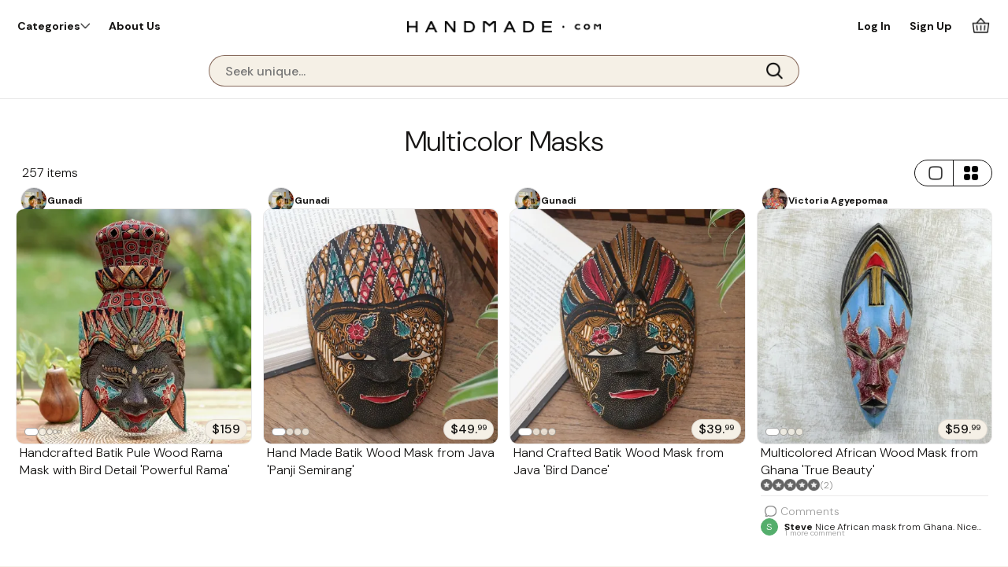

--- FILE ---
content_type: text/html; charset=utf-8
request_url: https://handmade.com/shop/multicolor-masks
body_size: 122621
content:
<!DOCTYPE html><!-- Powered by RebelMouse. https://www.rebelmouse.com --><html lang="en"><head prefix="og: https://ogp.me/ns# article: https://ogp.me/ns/article#"><script type="application/ld+json">{"@context":"https://schema.org","@type":"ProductCollection","description":"Result for multicolor masks","keywords":[],"mainEntity":{"@type":"WebPage","description":"result for multicolor masks","name":"Handmade tag"},"name":"Handmade search","numberOfItems":"","offers":{"@type":"AggregateOffer","highPrice":"","lowPrice":"","offerCount":"","priceCurrency":"USD"},"publisher":{"@type":"Organization","name":"Handmade","url":"https://handmade.com"},"url":"https://handmade.com/shop/multicolor-masks"}</script><script type="application/ld+json">{"@context":"https://schema.org","@type":"BreadcrumbList","itemListElement":[{"@type":"ListItem","item":{"@id":"https://handmade.com","@type":"WebPage"},"name":"Home","position":1},{"@type":"ListItem","item":{"@id":"https://handmade.com/shop/multicolor-masks","@type":"WebPage"},"name":"Multicolor Masks","position":2}]}</script><meta charset="utf-8"/><meta property="og:url" content="https://www.handmade.com/shop/multicolor-masks"/><script>
let firstVideoMuted = false;
window.pauseAllExcept = function(current) {
  videoSectionsListGbl.forEach(section => {
    const player = section.querySelector('mux-player');
    if (player && player !== current) {
      player.pause();
    }
  });
}
window.loadVideoPlayer = function( selectedCarousel, startPlaying ) {
    let isFeedMode = document.querySelector('body').classList.contains('viewmode-feed');
    let selectedCarouselParent = selectedCarousel.parentNode.closest('.listimage-carousel');
    let addStaticHeightOnView = true;
    if(selectedCarouselParent.getAttribute('data-autoheight')) {
        addStaticHeightOnView = false;
    }
    let videoAutoPlay = false;
    if(!selectedCarousel.querySelector('mux-player') && !selectedCarousel.classList.contains('video-initiated')) {
        selectedCarousel.classList.add('video-initiated');    
        selectedCarouselParent.classList.add('video-loading');
        const innerMuxPlayer = document.createElement("mux-player");
        innerMuxPlayer.setAttribute("playback-id", selectedCarousel.getAttribute('data-mux-playback-id'));
        innerMuxPlayer.setAttribute("metadata-video-title", selectedCarousel.getAttribute('data-mux-metadata-video-title'));
        innerMuxPlayer.setAttribute("metadata-viewer-user-id", selectedCarousel.getAttribute('data-mux-metadata-viewer-user-id'));
        innerMuxPlayer.setAttribute("style", 'background:transparent');
        if(isFeedMode || selectedCarouselParent.classList.contains('reviewimage-carousel') || window.matchMedia("(min-width: 1200px)").matches) {
            innerMuxPlayer.setAttribute("theme", 'handmade-tiny-theme');
        } else {
            innerMuxPlayer.setAttribute("theme", 'handmade-tiny-theme-no-bottom-bar');
        }
        if(isFeedMode && (selectedCarousel.getAttribute('data-play-when-loaded') || startPlaying)) {
            //innerMuxPlayer.setAttribute("autoplay","any");
            if(clickedToUnmute) {
                innerMuxPlayer.setAttribute("autoplay","true");
                innerMuxPlayer.removeAttribute("muted");
            } else {
                innerMuxPlayer.setAttribute("autoplay","any");
            }
            firstVideoMuted = true;
            videoAutoPlay = true;
        } 
        /*else if(getCookieValue("videomuted") && parseInt(getCookieValue("videomuted"))) {
            innerMuxPlayer.muted = true;
        } else {
            innerMuxPlayer.muted = false;
        }
        */
        innerMuxPlayer.setAttribute("accent-color", "#506C9C");
        selectedCarousel.appendChild(innerMuxPlayer);
    }
    let innerPlayer = selectedCarousel.querySelector('mux-player');
    if(innerPlayer.offsetHeight > 0 && innerPlayer.readyState >= 1) {
        selectedCarouselParent.classList.remove('video-loading');
        let selectedImageParent = innerPlayer.parentNode.closest('.item-pic');
        selectedImageParent.classList.remove('is-vertical');
        if(innerPlayer.getBoundingClientRect().height > selectedCarouselParent.getBoundingClientRect().height) {                
            if(!selectedImageParent.classList.contains('is-vertical')) {
                selectedImageParent.classList.add('is-vertical');
            }
        }
        if(addStaticHeightOnView) {
            selectedCarouselParent.style.height = 'auto';
            if(innerPlayer.getBoundingClientRect().height>0) {
                selectedCarouselParent.style.maxHeight = (innerPlayer.getBoundingClientRect().height + 2) + 'px';
            } else {
                selectedCarouselParent.style.removeProperty('max-height');
            }
        }
        selectedCarousel.classList.add('video-loaded');
        selectedCarouselParent.classList.add('video-ready');
        if(!(videoAutoPlay) && (selectedCarousel.getAttribute('data-play-when-loaded') || startPlaying)) {
            innerPlayer.addEventListener('canplay', () => {
                if(startPlaying) {
                    innerPlayer.muted = false;
                }
                innerPlayer.play();
            });
        }
    } else {
        innerPlayer.addEventListener('canplay', () => {
            selectedCarouselParent.classList.remove('video-loading');
            let selectedImageParent = innerPlayer.parentNode.closest('.item-pic');
            selectedImageParent.classList.remove('is-vertical');
            if(addStaticHeightOnView) {
                if(innerPlayer.getBoundingClientRect().height > selectedCarouselParent.getBoundingClientRect().height) {                    
                    if(!selectedImageParent.classList.contains('is-vertical')) {
                        selectedImageParent.classList.add('is-vertical');
                    }
                }
                if(innerPlayer.getBoundingClientRect().height>0) {
                    selectedCarouselParent.style.maxHeight = (innerPlayer.getBoundingClientRect().height + 2) + 'px';
                } else {
                    selectedCarouselParent.style.removeProperty('max-height');
                }
            }
            selectedCarousel.classList.add('video-loaded');
            selectedCarouselParent.classList.add('video-ready');
            if(!(videoAutoPlay) && (selectedCarousel.getAttribute('data-play-when-loaded') || startPlaying)) {
                if(startPlaying) {
                    innerPlayer.muted = false;
                }
                innerPlayer.play();
            }
        });
    } 
    innerPlayer.addEventListener('play',(event)=>{
        pauseMuxVideoPlayers( event.target );
    });
    innerPlayer.addEventListener("volumechange", (event) => {
        videoMuteControl( event.target, event.target.muted );
    });
}
</script><script>
const leftNavDisplayOption = {
	"jewelry":['category','style','material','gemstone','color'],
    "jewelry-earrings":['category','style','material','gemstone','color'],
    "jewelry-rings":['category','ring_size','style','material','gemstone','color'],
    "jewelry-bracelets":['category','style','material','gemstone','color','size'],
    "jewelry-pendants":['category','style','material','gemstone','color','size'],
    "jewelry-necklaces":['category','style','material','gemstone','color','size'],
    "jewelry-jewelry-sets":['category','style','material','gemstone','color','size'],
    "jewelry-anklets":['category','style','material','gemstone','color','size'],
    "jewelry-brooches":['category','style','material','gemstone','color','size'],
    "jewelry-toe-rings":['category','style','material','gemstone','color','size'],
    "home-decor":['category','style','material','color'],
    "home-decor-wall-decor":['category','type','design','material','color'],
    "home-decor-wall-decor-wall-art":['category','type','style','design','material','color'],
    "home-decor-wall-decor-paintings":['category','type','style','design','material','color'],
    "home-decor-wall-decor-mirrors":['category','type','style','design','material','color'],
    "home-decor-wall-decor-tapestries":['category','type','style','design','material','color'],
    "home-decor-wall-decor-wall-hangings":['category','type','style','design','material','color'],
    "home-decor-wall-decor-relief-panels":['category','type','style','design','material','color'],
    "home-decor-wall-decor-crosses":['category','type','style','design','material','color'],
    "home-decor-decor-accessories":"['category','type','design','material','color']",
    "home-decor-decor-accessories-decorative-bowls-and-plates":['category','type','style','design','material','color'],
    "home-decor-decor-accessories-christmas-decor":['category','type','style','design','material','color'],
    "home-decor-decor-accessories-decorative-boxes":['category','type','style','design','material','color'],
    "home-decor-decor-accessories-catchalls-and-trays":['category','type','style','design','material','color'],
    "home-decor-decor-accessories-office-accessories":['category','type','style','design','material','color'],
    "home-decor-decor-accessories-jars-and-bottles":['category','type','style','design','material','color'],
    "home-decor-decor-accessories-magnets":['category','type','style','design','material','color'],
    "home-decor-decor-accessories-journals":['category','type','style','design','material','color'],
    "home-decor-decor-accessories-decorative-dolls-and-puppets":['category','type','style','design','material','color'],
    "home-decor-decor-accessories-decorative-hardware":['category','type','style','design','material','color'],
    "home-decor-decor-accessories-home-accents":['category','type','style','design','material','color'],
    "home-decor-decor-accessories-photo-frames":['category','type','style','design','material','color'],
    "home-decor-decor-accessories-bathroom-and-vanity":['category','type','style','design','material','color'],
    "home-decor-decor-accessories-cards-and-wrapping-paper":['category','type','style','design','material','color'],
    "home-decor-decor-accessories-bookends":['category','type','style','design','material','color'],
    "home-decor-tableware":['category','type','design','material','color'],
    "home-decor-tableware-serverware":['category','type','style','design','material','color'],
    "home-decor-tableware-barware":['category','type','style','design','material','color'],
    "home-decor-tableware-table-linens":['category','type','style','design','material','color'],
    "home-decor-tableware-kitchen-accessories":['category','type','style','design','material','color'],
    "home-decor-tableware-dinnerware":['category','type','style','design','material','color'],
    "home-decor-tableware-drinkware":['category','type','style','design','material','color'],
    "home-decor-tableware-wooden-bowls":['category','type','style','design','material','color'],
    "home-decor-holiday-decor-and-ornaments":['category','type','design','material','color'],
    "home-decor-holiday-decor-and-ornaments-ornaments":['category','type','style','design','material','color'],
    "home-decor-holiday-decor-and-ornaments-boxes":['category','type','style','design','material','color'],
    "home-decor-holiday-decor-and-ornaments-nativity-scenes":['category','type','style','design','material','color'],
    "home-decor-holiday-decor-and-ornaments-tree-skirts":['category','type','style','design','material','color'],
    "home-decor-holiday-decor-and-ornaments-stockings":['category','type','style','design','material','color'],
    "home-decor-holiday-decor-and-ornaments-greeting-cards":['category','type','style','design','material','color'],
    "home-decor-sculpture":['category','type','design','material','color'],
    "home-decor-outdoor-living":['category','type','design','material','color'],
    "home-decor-pillows-and-throws":['category','type','design','material','color'],
    "home-decor-pillows-and-throws-blankets-and-throws":['category','type','style','design','material','color'],
    "home-decor-pillows-and-throws-cushion-covers":['category','type','style','design','material','color'],
    "home-decor-vases":['category','type','design','material','color'],
    "home-decor-furniture":['category','type','design','material','color'],
    "home-decor-musical-instruments":['category','type','design','material','color'],
    "home-decor-musical-instruments-wind-instruments":['category','type','style','design','material','color'],
    "home-decor-musical-instruments-keyboards":['category','type','style','design','material','color'],
    "home-decor-musical-instruments-percussion":['category','type','style','design','material','color'],
    "home-decor-musical-instruments-string-instruments":['category','type','style','design','material','color'],
    "home-decor-musical-instruments-drums":['category','type','style','design','material','color'],
    "home-decor-baskets":['category','type','design','material','color'],
    "home-decor-masks":['category','type','design','material','color'],
    "home-decor-area-rugs":['category','type','design','material','color'],
    "home-decor-chess-sets-games":['category','type','design','material','color'],
    "home-decor-lamps-and-lighting":['category','type','design','material','color'],
    "home-decor-lamps-and-lighting-incense-and-oil-burners":['category','type','style','design','material','color'],
    "home-decor-lamps-and-lighting-candles-holders":['category','type','style','design','material','color'],
    "home-decor-lamps-and-lighting-candles":['category','type','style','design','material','color'],
    "home-decor-lamps-and-lighting-lampshades":['category','type','style','design','material','color'],
    "home-decor-jewelry-boxes":['category','type','design','material','color'],
    "home-decor-jewelry-boxes-display":['category','type','style','design','material','color'],
    "home-decor-jewelry-boxes-rolls":['category','type','style','design','material','color'],
    "home-decor-jewelry-boxes-stands":['category','type','style','design','material','color'],
    "home-decor-hammock":['category','type','style','design','material','color'],
    "fashion":['category','style','design','material','color'],
    "fashion-accessories":['category','type','style','design','material','color'],
    "fashion-accessories-hats":['category','type','style','design','material','color'],
    "fashion-accessories-handbags":['category','type','style','design','material','color'],
    "fashion-accessories-belts":['category','type','style','design','material','color'],
    "fashion-accessories-scarves":['category','type','style','design','material','color'],
    "fashion-accessories-socks":['category','type','style','design','material','color'],
    "fashion-accessories-gloves":['category','type','style','design','material','color'],
    "fashion-accessories-shawls":['category','type','style','design','material','color'],
    "fashion-accessories-keychains-and-straps":['category','type','style','design','material','color'],
    "fashion-accessories-hair-accessories":['category','type','style','design','material','color'],
    "fashion-accessories-fans":['category','type','style','design','material','color'],
    "fashion-accessories-other-accessories":['category','type','style','design','material','color'],
    "fashion-accessories-walking-sticks":['category','type','style','design','material','color'],
    "fashion-clothing":['category','type','style','design','material','color'],
    "fashion-clothing-ponchos":['category','type','style','design','material','color'],
    "fashion-clothing-wraps-and-ruanas":['category','type','style','design','material','color'],
    "fashion-clothing-sweaters":['category','type','style','design','material','color'],
    "fashion-clothing-kimonos":['category','type','style','design','material','color'],
    "fashion-clothing-skirts":['category','type','style','design','material','color'],
    "fashion-clothing-tops":['category','type','style','design','material','color'],
    "fashion-clothing-robes":['category','type','style','design','material','color'],
    "fashion-clothing-shirts":['category','type','style','design','material','color'],
    "fashion-clothing-dresses":['category','type','style','design','material','color'],
    "fashion-clothing-sarongs":['category','type','style','design','material','color'],
    "fashion-clothing-pants":['category','type','style','design','material','color'],
    "fashion-clothing-pajama-sets":['category','type','style','design','material','color'],
    "fashion-clothing-blazers":['category','type','style','design','material','color'],
    "newarrivals":['category','type','style','design','material','color'],
	"search":['category','type','style','design','material','color'],
	"default":['category','style','material','color']
}    
    
var clickedToUnmute = false;
window.sortNavSection = ( navgroup, collapsed ) => {
  let theList = Array.from(navgroup.querySelectorAll('li'));
  if(collapsed) {
    theList.sort((a, b) => {
      return parseInt(b.dataset.sortitemcount) - parseInt(a.dataset.sortitemcount);
    });
  } else {
    theList.sort((a, b) => {
      if (a.dataset.sortlabel.toLowerCase() < b.dataset.sortlabel.toLowerCase()) return -1;
      if (a.dataset.sortlabel.toLowerCase() > b.dataset.sortlabel.toLowerCase()) return 1;
      return 0;
    });
  }
  return theList;
}
window.expandFilterSection = (event, expand, maxDisplayed) => {
    const filterContainer = event.target.closest('.list-control-options');
    const parentListWrapper = event.target.closest('ul');
    let sortedList = sortNavSection(parentListWrapper, !expand);
    parentListWrapper.innerHTML = '';
    sortedList.forEach( (node, index) => {
        node.classList.remove('over-max');
        if(!expand && !node.classList.contains('more-or-less') && index+1>maxDisplayed) {
            node.classList.add('over-max');
        }
        parentListWrapper.appendChild(node);
    });
    if(expand) {
        parentListWrapper.querySelectorAll('.over-max').forEach( (hiddenLink) => {
            hiddenLink.classList.add('displayed');
        });
        parentListWrapper.classList.add('expanded');
    } else {
        parentListWrapper.querySelectorAll('.over-max').forEach( (hiddenLink) => {
            hiddenLink.classList.remove('displayed');
        });
        parentListWrapper.classList.remove('expanded');
        filterContainer.scrollTo({
            top: parentListWrapper.offsetTop-200,
            behavior: "smooth"
        });
    }
}
window.setCookieValue = function(cookieName, cookieValue, expiresInDays) {    
    if (expiresInDays !== undefined && expiresInDays) {
        const expirationDate = new Date();
        expirationDate.setTime(expirationDate.getTime() + (expiresInDays * 24 * 60 * 60 * 1000));
        document.cookie = `${cookieName}=${cookieValue};expires=${expirationDate.toUTCString()};path=/;domain=handmade.com`;
    } else {
        document.cookie = cookieName + "=" + cookieValue + ";path=/;domain=handmade.com";
    }
}
window.deleteCookie = function(cookieName) {
    document.cookie = `${cookieName}=; expires=Thu, 01 Jan 1970 00:00:00 UTC; path=/; domain=handmade.com`;
}
window.getCookieValue = function(cookieName) {
    const cookies = document.cookie.split('; ');
    for (const cookie of cookies) {
        const [name, value] = cookie.split('=');
        if (name === cookieName) {
            return decodeURIComponent(value);
        }
    }
    return null;
}
window.initInnerPlayerEvents = function(innerPlayer) {
    // Initialize 'play' event only once
    if (innerPlayer.dataset.playListenerInitialized !== "true") {
        innerPlayer.addEventListener('play', (event) => {
            pauseMuxVideoPlayers(event.target);
        });
        innerPlayer.dataset.playListenerInitialized = "true";
    }

    // Initialize 'volumechange' event only once
    if (innerPlayer.dataset.volumeListenerInitialized !== "true") {
        //innerPlayer.addEventListener("volumechange", (event) => {
        //    videoMuteControl(event.target, event.target.muted);
        //});
        innerPlayer.dataset.volumeListenerInitialized = "true";
    }
}
window.videoMuteControl = ( exclude, muted ) => {
    if(muted) {
        clickedToUnmute = false;
        setCookieValue( "videomuted", 1);
        document.querySelectorAll('mux-player').forEach( (muxPlayer) => {
            if(muxPlayer != exclude) {
                muxPlayer.setAttribute("muted",true);
            }
        });
    } else {
        clickedToUnmute = true;
        setCookieValue( "videomuted", 0);
        let playerContainer = exclude.closest('.carousel__slide');
        if(playerContainer.querySelector('.unmute-video')) {
            playerContainer.querySelector('.unmute-video').classList.add('clicked');
        }
        document.querySelectorAll('mux-player').forEach( (muxPlayer) => {
            if(muxPlayer != exclude) {
                muxPlayer.removeAttribute("muted");
            }
        });
    }
}
window.pauseMuxVideoPlayers = ( exclude ) => {
    document.querySelectorAll('mux-player').forEach( (muxPlayer) => {
        if(muxPlayer!=exclude) {
            muxPlayer.pause();
        }
    });
}
window.widgetObserver = new IntersectionObserver((entries, observer) => {    
  entries.forEach(entry => {
    if (entry.isIntersecting) {
        entry.target.classList.remove('not-in-view');
        entry.target.classList.add('in-view');
    } else {
        entry.target.classList.remove('in-view');
        entry.target.classList.add('not-in-view');
    }
  });
}, {
  threshold: 0.5  
});
function mobileSessionDetected() {
    let isMobileSession = false;
    if(window.matchMedia("(pointer: coarse)").matches || /android|webos|iphone|ipad|ipod|blackberry|iemobile|opera mini/i.test(navigator.userAgent)) {
        isMobileSession = true;
    }
    return isMobileSession;
}
if(!getCookieValue('viewmode') && mobileSessionDetected()) {
    setCookieValue('viewmode', 'feed');
}
let viewmodetype = getCookieValue('viewmode');
if(viewmodetype=='feed') {
    if (document.readyState === 'interactive' || document.readyState === 'complete') {
        document.body.classList.add('viewmode-feed');
        if(document.querySelector('.main-list .list-main')) {
            window.scrollTo(0,0);
        }
    } else {
        document.addEventListener("DOMContentLoaded", function() {
            document.body.classList.add('viewmode-feed');
            if(document.querySelector('.main-list .list-main')) {
                window.scrollTo(0,0);
            }
        });
    }
}
</script><link rel="canonical" href="https://handmade.com//shop/multicolor-masks"/><meta property="fb:app_id" content="200167090048537"/><meta name="twitter:site" content="@"/><meta name="twitter:site:id" content=""/><meta property="og:type" content="website"/><meta property="og:site_name" content="Handmade: A Global Artisan Marketplace"/><meta property="og:image" content="https://handmade.com/media-library/eyJhbGciOiJIUzI1NiIsInR5cCI6IkpXVCJ9.eyJpbWFnZSI6Imh0dHBzOi8vYXNzZXRzLnJibC5tcy8zMzUwMDczMC9vcmlnaW4ucG5nIiwiZXhwaXJlc19hdCI6MTc4OTgzMDUwMn0.0AjSCYCg2S8G9cGOEPrEhYN92Id-RY8JWQ3leWIB73A/image.png?width=210"/><meta property="og:image:width" content="210"/><meta property="og:image:height" content="2000"/><meta property="og:title" content="Handmade multicolor-masks"/><meta property="og:description" content="Discover unique, handcrafted multicolor-masks from independent artisans around the world."/><meta name="referrer" content="always"/><meta name="twitter:card" content="summary_large_image"/><meta name="twitter:image" content="https://handmade.com/media-library/image.jpg?id=60010438&width=980"/><link rel="preconnect" href="https://assets.rebelmouse.io/" crossorigin="anonymous"/><link rel="preconnect" href="https://user-stats.rbl.ms/" crossorigin="anonymous"/><link rel="preconnect" href="https://pages-stats.rbl.ms/" crossorigin="anonymous"/><!--link rel="preload" href="https://static.rbl.ms/static/fonts/fontawesome/fontawesome-mini.woff" as="font" type="font/woff2" crossorigin--><script type="text/javascript" class="rm-i-script">navigator.userAgent.includes("Chrome")&&function(e,t,n,r,i,o,a,u,c,s,p,l,f,v,d){var m,h,g,y,E=["click","contextmenu","dblclick","gotpointercapture","keydown","keypress","keyup","lostpointercapture","mousedown","mouseup","pointercancel","pointerdown","pointerenter","pointerleave","pointerover","pointerup","touchcancel","touchend","touchstart"],w=["scroll","wheel","mousemove","pointermove","touchmove"],P=new c,I=new c,L=new c,T="_rmStopped",S="rmInpZillaSafe",k="_rmImmediatelyStopped",_=e.setTimeout,b=e.clearTimeout,A=a.prototype,B=s&&"scheduling"in s&&"isInputPending"in s.scheduling;function C(e){return e&&e.canceled?Promise.resolve():(t=(e||{}).space||0,new Promise((function(e){t>0?_(e,0):d(e)}))).then((function(){if(B&&s.scheduling.isInputPending({includeContinuous:!0}))return C(e)}));var t}function Z(e){return e&&(e instanceof n||"function"==typeof e)}function x(e){return e&&"handleEvent"in e}function H(e){return"dataset"in e&&e.dataset.inpZillaSkip}function M(e,t,n,r,i,o){if(!(n[k]||r===u&&n[T]&&t!==n.target)){var a,c={get:(a={target:i,currentTarget:o},function(e,t,n){if(t in a)return a[t];var r=p.get(e,t);return Z(r)?function(){return p.apply(r,e,arguments)}:r}),set:p.set},s=new Proxy(n,c);try{x(e)?e.handleEvent.call(e,s):e.call(t,s)}catch(e){v(e)}}}function O(e){return function(t){var n=this,r=t.eventPhase,i=t.currentTarget,o=t.target;if(H(n))M(e,n,t,r,o,i);else{var a={canceled:!1,space:50};L.has(e)&&(L.get(e).canceled=!0),L.set(e,a),C(a).then((function(){a.canceled||(L.delete(e),M(e,n,t,r,o,i))}))}}}function j(e){return f.length>0&&e instanceof r&&e.dataset}function q(e){var t=!!f.some((function(t){return e.closest(t)}));e.dataset[S]=t?1:0}function F(e){return!!j(e)&&(S in e.dataset||q(e),1==e.dataset[S])}function G(e,t){var n=function(e,t){return!function(e,t){return!function(e){return e&&e.passive}(t)&&function(e){var t=e;return x(e)&&(t=e.handleEvent),!!(t&&t.length>0)}(e)}(e,t)}(e,t);return function(t){var r=this,i=t.eventPhase,o=t.currentTarget,u=t.target,c=t.timeStamp,s=new a("rm").timeStamp-c;function p(){M(e,r,t,i,u,o)}var l=!t.cancelable,f=!H(r),v=s>=20||n||l||function(e){return F(e.target)||F(e.currentTarget)}(t);f&&v?C().then(p):p()}}function N(e,t,n,r){if(!e.has(t)){var i=n(t,r);e.set(t,i)}return e.get(t)}function R(e){E.forEach((function(t){var n="on"+t;Object.defineProperty(e,n,{set:function(e){var n=this,r="__rmInpOn"+t;n[r]&&n.removeEventListener(t,n[r],{passive:!0}),n[r]=e,n.addEventListener(t,e,{passive:!0})}})}))}function U(e,t){return function(){this[e]=!0,t.apply(this,arguments)}}function z(){return!0}e.addEventListener("pointerup",z,{passive:!0}),e.addEventListener("pointerdown",z,{passive:!0}),(m=i.prototype).addEventListener=(h=m.addEventListener,function(t,n,r){var i=this||e;j(i)&&q(i);var o=n;n&&(o=w.includes(t)?N(I,n,O,r):N(P,n,G,r));var a=l.from(arguments);return a[1]=o,h.apply(i,a)}),m.removeEventListener=function(t){return function(n,r){var i,o=this||e,a=r;r&&(w.includes(n)&&I.has(r)?i=I:P.has(r)&&(i=P),i&&(a=i.get(r),i.delete(r)));var u=l.from(arguments);return u[1]=a,t.apply(o,u)}}(m.removeEventListener),R(e),R(t),R(o.prototype),g=A.stopPropagation,y=A.stopImmediatePropagation,A.stopPropagation=U(T,g),A.stopImmediatePropagation=U(k,y),function(){var t=new c;function n(e){return t.has(e)&&t.set(e,!0),b(e)}e.setTimeout=function(n,r){var i=this,o=l.from(arguments).splice(2);if(!Z(n))return _.apply(e,arguments);function a(){t.get(u)||n.apply(i,o),t.delete(u)}var u=_((function(){C().then(a).catch(v)}),r);return t.set(u,!1),u},e.setInterval=function(e,n){var r=this,i=l.from(arguments).splice(2);function o(){t.get(c)||e.apply(r,i)}function a(){return _(u,n)}function u(){t.get(c)?t.delete(c):C().then(o).catch(v).finally(a)}var c=a();return t.set(c,!1),c},e.clearInterval=n,e.clearTimeout=n}()}(window,document,Function,Element,EventTarget,HTMLElement,Event,Event.BUBBLING_PHASE,Map,navigator,Reflect,Array,window._rmInpZillaSafeSelectorList||[],console.error,requestIdleCallback);</script><script class="rm-i-script">window.REBELMOUSE_BOOTSTRAP_DATA = {"isUserLoggedIn": false, "site": {"id": 26743228, "isCommunitySite": false}, "runner": {"id": 26743228}, "post": {}, "path": "/shop/multicolor-masks", "pathParams": {}, "resourceId": "tp_multicolor-masks", "fbId": "200167090048537", "fbAppVersion": "v2.5", "clientGaId": "", "messageBusUri": "wss://messages.rebelmouse.io", "section": {"id": null}, "tag": {"slug": "multicolor-masks"}, "fullBootstrapUrl": "/res/bootstrap/data.js?site_id=26743228\u0026resource_id=tp_multicolor-masks\u0026path_params=%7B%7D\u0026override_device=desktop", "whitelabel_menu": {}, "useRiver": true, "engine": {"recaptchaSiteKey": null, "lazyLoadShortcodeImages": true, "backButtonGoToPage": true, "changeParticleUrlScroll": false, "countKeepReadingAsPageview": true, "defaultVideoPlayer": "", "theoPlayerLibraryLocation": "", "trackPageViewOnParticleUrlScroll": false, "webVitalsSampleRate": 100, "overrideDevicePixelRatio": null, "image_quality_level": 50, "sendEventsToCurrentDomain": false, "enableLoggedOutUserTracking": false, "useSmartLinks2": true}};
    </script><script class="rm-i-script">window.REBELMOUSE_BASE_ASSETS_URL = "https://handmade.com/static/dist/social-ux/";
        window.REBELMOUSE_BASE_SSL_DOMAIN = "https://handmade.com";
        window.REBELMOUSE_TASKS_QUEUE = [];
        window.REBELMOUSE_LOW_TASKS_QUEUE = [];
        window.REBELMOUSE_LOWEST_TASKS_QUEUE = [];
        window.REBELMOUSE_ACTIVE_TASKS_QUEUE = [];
        window.REBELMOUSE_STDLIB = {};
        window.RM_OVERRIDES = {};
        window.RM_AD_LOADER = [];
    </script><script src="https://handmade.com/static/dist/social-ux/main.defdfeb3de149b091756.bundle.mjs" class="rm-i-script" type="module" async="async" data-js-app="true" data-src-host="https://handmade.com" data-src-file="main.mjs"></script><script src="https://handmade.com/static/dist/social-ux/main.f9564e78412a50587407.bundle.js" class="rm-i-script" nomodule="nomodule" defer="defer" data-js-app="true" data-src-host="https://handmade.com" data-src-file="main.js"></script><script src="https://handmade.com/static/dist/social-ux/runtime.ec7d535abbf345c23a18.bundle.mjs" class="rm-i-script" type="module" async="async" data-js-app="true" data-src-host="https://handmade.com" data-src-file="runtime.mjs"></script><script src="https://handmade.com/static/dist/social-ux/runtime.161f803e807f0534ed60.bundle.js" class="rm-i-script" nomodule="nomodule" defer="defer" data-js-app="true" data-src-host="https://handmade.com" data-src-file="runtime.js"></script><!-- we collected enough need to fix it first before turn in back on--><!--script src="//cdn.ravenjs.com/3.16.0/raven.min.js" crossorigin="anonymous"></script--><!--script type="text/javascript">
        Raven.config('https://6b64f5cc8af542cbb920e0238864390a@sentry.io/147999').install();
    </script--><script class="rm-i-script">
        if ('serviceWorker' in navigator) {
          window.addEventListener('load', function() {
            navigator.serviceWorker.register('/sw.js').then(function(registration) {
              console.log('ServiceWorker registration successful with scope: ', registration.scope);
            }, function(err) {
              console.log('ServiceWorker registration failed: ', err);
            });
          });
        } else {
          console.log('ServiceWorker not enabled');
        }
    </script><script class="rm-i-script">
        // fallback error prone google tag setup
        var googletag = googletag || {};
        googletag.cmd = googletag.cmd || [];
    </script><meta http-equiv="X-UA-Compatible" content="IE=edge"/><link rel="alternate" type="application/rss+xml" title="Handmade: A Global Artisan Marketplace" href="/feeds/feed.rss"/><meta name="viewport" content="width=device-width,initial-scale=1,minimum-scale=1.0"/><!-- TODO: move the default value from here --><title>Handmade Multicolor Masks</title><style class="rm-i-styles">
        article,aside,details,figcaption,figure,footer,header,hgroup,nav,section{display:block;}audio,canvas,video{display:inline-block;}audio:not([controls]){display:none;}[hidden]{display:none;}html{font-size:100%;-webkit-text-size-adjust:100%;-ms-text-size-adjust:100%;}body{margin:0;font-size:1em;line-height:1.4;}body,button,input,select,textarea{font-family:Tahoma,sans-serif;color:#5A5858;}::-moz-selection{background:#145A7C;color:#fff;text-shadow:none;}::selection{background:#145A7C;color:#fff;text-shadow:none;}:focus{outline:5px auto #2684b1;}a:hover,a:active{outline:0;}abbr[title]{border-bottom:1px dotted;}b,strong{font-weight:bold;}blockquote{margin:1em 40px;}dfn{font-style:italic;}hr{display:block;height:1px;border:0;border-top:1px solid #ccc;margin:1em 0;padding:0;}ins{background:#ff9;color:#000;text-decoration:none;}mark{background:#ff0;color:#000;font-style:italic;font-weight:bold;}pre,code,kbd,samp{font-family:monospace,serif;_font-family:'courier new',monospace;font-size:1em;}pre{white-space:pre;white-space:pre-wrap;word-wrap:break-word;}q{quotes:none;}q:before,q:after{content:"";content:none;}small{font-size:85%;}sub,sup{font-size:75%;line-height:0;position:relative;vertical-align:baseline;}sup{top:-0.5em;}sub{bottom:-0.25em;}ul,ol{margin:1em 0;padding:0 0 0 40px;}dd{margin:0 0 0 40px;}nav ul,nav ol{list-style:none;list-style-image:none;margin:0;padding:0;}img{border:0;-ms-interpolation-mode:bicubic;vertical-align:middle;}svg:not(:root){overflow:hidden;}figure{margin:0;}form{margin:0;}fieldset{border:0;margin:0;padding:0;}label{cursor:pointer;}legend{border:0;padding:0;}button,input{line-height:normal;}button,input[type="button"],input[type="reset"],input[type="submit"]{cursor:pointer;-webkit-appearance:button;}input[type="checkbox"],input[type="radio"]{box-sizing:border-box;padding:0;}input[type="search"]{-webkit-appearance:textfield;box-sizing:content-box;}input[type="search"]::-webkit-search-decoration{-webkit-appearance:none;}button::-moz-focus-inner,input::-moz-focus-inner{border:0;padding:0;}textarea{overflow:auto;vertical-align:top;resize:vertical;}input:invalid,textarea:invalid{background-color:#fccfcc;}table{border-collapse:collapse;border-spacing:0;}td{vertical-align:top;}.ir{display:block;border:0;text-indent:-999em;overflow:hidden;background-color:transparent;background-repeat:no-repeat;text-align:left;direction:ltr;}.ir br{display:none;}.hidden{display:none !important;visibility:hidden;}.visuallyhidden{border:0;clip:rect(0 0 0 0);height:1px;margin:-1px;overflow:hidden;padding:0;position:absolute;width:1px;}.visuallyhidden.focusable:active,.visuallyhidden.focusable:focus{clip:auto;height:auto;margin:0;overflow:visible;position:static;width:auto;}.invisible{visibility:hidden;}.clearfix:before,.clearfix:after{content:"";display:table;}.clearfix:after{clear:both;}.clearfix{zoom:1;}.zindex20{z-index:20;}.zindex30{z-index:30;}.zindex40{z-index:40;}.zindex50{z-index:50;}html{font-size:10px;font-family:Roboto;line-height:1.4;color:#282828;font-weight:normal;}body,button,input,select,textarea{font-family:Roboto;color:#282828;}.col,body{font-size:1.6rem;line-height:1.4;}a{color:#479ad2;text-decoration:none;}a:hover{color:#1d73ad;text-decoration:none;}.with-primary-color{color:#479ad2;}.with-primary-color:hover{color:#1d73ad;}.js-tab,.js-keep-reading,.js-toggle{cursor:pointer;}.noselect{-webkit-touch-callout:none;-webkit-user-select:none;-khtml-user-select:none;-moz-user-select:none;-ms-user-select:none;user-select:none;}.tabs__tab{display:inline-block;padding:10px;}.tabs__tab-content{display:none;}.tabs__tab-content.active{display:block;}button:focus,input[type="text"],input[type="email"]{outline:0;}audio,canvas,iframe,img,svg,video{vertical-align:middle;max-width:100%;}textarea{resize:vertical;}.main{background-color:#f4f4f4;position:relative;overflow:hidden;}.valign-wrapper{display:-webkit-flex;display:-ms-flexbox;display:flex;-webkit-align-items:center;-ms-flex-align:center;align-items:center;}.valign-wrapper .valign{display:block;}#notification{position:fixed;}.article-module__controls-placeholder{position:absolute;}.display-block{display:block;}.cover-all{position:absolute;width:100%;height:100%;}.full-width{width:100%;}.fa{font-family:FontAwesome,"fontawesome-mini" !important;}.fa.fa-instagram{font-size:1.15em;}.fa-googleplus:before{content:"\f0d5";}.post-partial,.overflow-visible{overflow:visible !important;}.attribute-data{margin:0 10px 10px 0;padding:5px 10px;background-color:#479ad2;color:white;border-radius:3px;margin-bottom:10px;display:inline-block;}.attribute-data[value=""]{display:none;}.badge{display:inline-block;overflow:hidden;}.badge-image{border-radius:100%;}.js-expandable.expanded .js-expand,.js-expandable:not(.expanded) .js-contract{display:none;}.js-scroll-trigger{display:block;width:100%;}.sticky-target:not(.legacy){position:fixed;opacity:0;top:0;will-change:transform;transform:translate3d(0px,0px,0px);}.sticky-target.legacy{position:relative;}.sticky-target.legacy.sticky-active{position:fixed;}.color-inherit:hover,.color-inherit{color:inherit;}.js-appear-on-expand{transition:all 350ms;height:0;overflow:hidden;opacity:0;}.content-container{display:none;}.expanded .content-container{display:block;}.expanded .js-appear-on-expand{opacity:1;height:auto;}.logged-out-user .js-appear-on-expand{height:0;opacity:0;}.h1,.h2{margin:0;padding:0;font-size:1em;font-weight:normal;}.lazyload-placeholder{display:none;position:absolute;text-align:center;background:rgba(0,0,0,0.1);top:0;bottom:0;left:0;right:0;}div[runner-lazy-loading] .lazyload-placeholder,iframe[runner-lazy-loading] + .lazyload-placeholder{display:block;}.abs-pos-center{position:absolute;top:0;bottom:0;left:0;right:0;margin:auto;}.relative{position:relative;}.runner-spinner{position:absolute;top:0;bottom:0;left:0;right:0;margin:auto;width:50px;}.runner-spinner:before{content:"";display:block;padding-top:100%;}.rm-non-critical-loaded .runner-spinner-circular{animation:rotate 2s linear infinite;height:100%;transform-origin:center center;width:100%;position:absolute;top:0;bottom:0;left:0;right:0;margin:auto;}.position-relative{position:relative;}.collection-button{display:inline-block;}.rm-non-critical-loaded .runner-spinner-path{stroke-dasharray:1,200;stroke-dashoffset:0;animation:dash 1.5s ease-in-out infinite,color 6s ease-in-out infinite;stroke-linecap:round;}.pagination-container .pagination-wrapper{display:flex;align-items:center;}.pagination-container .pagination-wrapper a{color:rgba(59,141,242,1);margin:0 5px;}@keyframes rotate{100%{transform:rotate(360deg);}}@keyframes dash{0%{stroke-dasharray:1,200;stroke-dashoffset:0;}50%{stroke-dasharray:89,200;stroke-dashoffset:-35px;}100%{stroke-dasharray:89,200;stroke-dashoffset:-124px;}}@keyframes color{100%,0%{stroke:rgba(255,255,255,1);}40%{stroke:rgba(255,255,255,0.6);}66%{stroke:rgba(255,255,255,0.9);}80%,90%{stroke:rgba(255,255,255,0.7);}}.js-section-loader-feature-container > .slick-list > .slick-track > .slick-slide:not(.slick-active){height:0;visibility:hidden;}.rebellt-item-media-container .instagram-media{margin-left:auto !important;margin-right:auto !important;}.js-hidden-panel{position:fixed;top:0;left:0;right:0;transition:all 300ms;z-index:10;}.js-hidden-panel.active{transform:translate3d(0,-100%,0);}.content{margin-left:auto;margin-right:auto;max-width:1100px;width:90%;}.ad-tag{text-align:center;}.ad-tag__inner{display:inline-block;}.content .ad-tag{margin-left:-5%;margin-right:-5%;}@media (min-width:768px){.content .ad-tag{margin-left:auto;margin-right:auto;}}.user-prefs{display:none;}.no-mb:not(:last-child){margin-bottom:0;}.no-mt:not(:first-child){margin-top:0;}.sm-mt-0:not(:empty):before,.sm-mt-1:not(:empty):before,.sm-mt-2:not(:empty):before,.sm-mb-0:not(:empty):after,.sm-mb-1:not(:empty):after,.sm-mb-2:not(:empty):after,.md-mt-0:not(:empty):before,.md-mt-1:not(:empty):before,.md-mt-2:not(:empty):before,.md-mb-0:not(:empty):after,.md-mb-1:not(:empty):after,.md-mb-2:not(:empty):after,.lg-mt-0:not(:empty):before,.lg-mt-1:not(:empty):before,.lg-mt-2:not(:empty):before,.lg-mb-0:not(:empty):after,.lg-mb-1:not(:empty):after,.lg-mb-2:not(:empty):after{content:'';display:block;overflow:hidden;}.sm-mt-0:not(:empty):before{margin-bottom:0;}.sm-mt-0 > *{margin-top:0;}.sm-mt-1:not(:empty):before{margin-bottom:-10px;}.sm-mt-1 > *{margin-top:10px;}.sm-mt-2:not(:empty):before{margin-bottom:-20px;}.sm-mt-2 > *{margin-top:20px;}.sm-mb-0:not(:empty):after{margin-top:0;}.sm-mb-0 > *{margin-bottom:0;}.sm-mb-1:not(:empty):after{margin-top:-10px;}.sm-mb-1 > *{margin-bottom:10px;}.sm-mb-2:not(:empty):after{margin-top:-20px;}.sm-mb-2 > *{margin-bottom:20px;}@media (min-width:768px){.md-mt-0:not(:empty):before{margin-bottom:0;}.md-mt-0 > *{margin-top:0;}.md-mt-1:not(:empty):before{margin-bottom:-10px;}.md-mt-1 > *{margin-top:10px;}.md-mt-2:not(:empty):before{margin-bottom:-20px;}.md-mt-2 > *{margin-top:20px;}.md-mb-0:not(:empty):after{margin-top:0;}.md-mb-0 > *{margin-bottom:0;}.md-mb-1:not(:empty):after{margin-top:-10px;}.md-mb-1 > *{margin-bottom:10px;}.md-mb-2:not(:empty):after{margin-top:-20px;}.md-mb-2 > *{margin-bottom:20px;}}@media (min-width:1024px){.lg-mt-0:not(:empty):before{margin-bottom:0;}.lg-mt-0 > *{margin-top:0;}.lg-mt-1:not(:empty):before{margin-bottom:-10px;}.lg-mt-1 > *{margin-top:10px;}.lg-mt-2:not(:empty):before{margin-bottom:-20px;}.lg-mt-2 > *{margin-top:20px;}.lg-mb-0:not(:empty):after{margin-top:0;}.lg-mb-0 > *{margin-bottom:0;}.lg-mb-1:not(:empty):after{margin-top:-10px;}.lg-mb-1 > *{margin-bottom:10px;}.lg-mb-2:not(:empty):after{margin-top:-20px;}.lg-mb-2 > *{margin-bottom:20px;}}.sm-cp-0{padding:0;}.sm-cp-1{padding:10px;}.sm-cp-2{padding:20px;}@media (min-width:768px){.md-cp-0{padding:0;}.md-cp-1{padding:10px;}.md-cp-2{padding:20px;}}@media (min-width:1024px){.lg-cp-0{padding:0;}.lg-cp-1{padding:10px;}.lg-cp-2{padding:20px;}}.mb-2 > *{margin-bottom:20px;}.mb-2 > :last-child{margin-bottom:0;}.v-sep > *{margin-bottom:20px;}@media (min-width:768px){.v-sep > *{margin-bottom:40px;}}.v-sep > *:last-child{margin-bottom:0;}@media only screen and (max-width:767px){.hide-mobile{display:none !important;}}@media only screen and (max-width:1023px){.hide-tablet-and-mobile{display:none !important;}}@media only screen and (min-width:768px){.hide-tablet-and-desktop{display:none !important;}}@media only screen and (min-width:768px) and (max-width:1023px){.hide-tablet{display:none !important;}}@media only screen and (min-width:1024px){.hide-desktop{display:none !important;}}.row.px10{margin-left:-10px;margin-right:-10px;}.row.px10 > .col{padding-left:10px;padding-right:10px;}.row.px20{margin-left:-20px;margin-right:-20px;}.row.px20 > .col{padding-left:20px;padding-right:20px;}.row{margin-left:auto;margin-right:auto;overflow:hidden;}.row:after{content:'';display:table;clear:both;}.row:not(:empty){margin-bottom:-20px;}.col{margin-bottom:20px;}@media (min-width:768px){.col{margin-bottom:40px;}.row:not(:empty){margin-bottom:-40px;}}.row .col{float:left;box-sizing:border-box;}.row .col.pull-right{float:right;}.row .col.s1{width:8.3333333333%;}.row .col.s2{width:16.6666666667%;}.row .col.s3{width:25%;}.row .col.s4{width:33.3333333333%;}.row .col.s5{width:41.6666666667%;}.row .col.s6{width:50%;}.row .col.s7{width:58.3333333333%;}.row .col.s8{width:66.6666666667%;}.row .col.s9{width:75%;}.row .col.s10{width:83.3333333333%;}.row .col.s11{width:91.6666666667%;}.row .col.s12{width:100%;}@media only screen and (min-width:768px){.row .col.m1{width:8.3333333333%;}.row .col.m2{width:16.6666666667%;}.row .col.m3{width:25%;}.row .col.m4{width:33.3333333333%;}.row .col.m5{width:41.6666666667%;}.row .col.m6{width:50%;}.row .col.m7{width:58.3333333333%;}.row .col.m8{width:66.6666666667%;}.row .col.m9{width:75%;}.row .col.m10{width:83.3333333333%;}.row .col.m11{width:91.6666666667%;}.row .col.m12{width:100%;}}@media only screen and (min-width:1024px){.row .col.l1{width:8.3333333333%;}.row .col.l2{width:16.6666666667%;}.row .col.l3{width:25%;}.row .col.l4{width:33.3333333333%;}.row .col.l5{width:41.6666666667%;}.row .col.l6{width:50%;}.row .col.l7{width:58.3333333333%;}.row .col.l8{width:66.6666666667%;}.row .col.l9{width:75%;}.row .col.l10{width:83.3333333333%;}.row .col.l11{width:91.6666666667%;}.row .col.l12{width:100%;}}.widget{position:relative;box-sizing:border-box;}.widget:hover .widget__headline a{color:#1d73ad;}.widget__headline{font-family:"Source Sans Pro";color:#282828;cursor:pointer;}.widget__headline-text{font-family:inherit;color:inherit;word-break:break-word;}.widget__section-text{display:block;}.image,.widget__image{background-position:center;background-repeat:no-repeat;background-size:cover;display:block;z-index:0;}.widget__play{position:absolute;width:100%;height:100%;text-align:center;}.rm-widget-image-holder{position:relative;}.rm-video-holder{position:absolute;width:100%;height:100%;top:0;left:0;}.rm-zindex-hidden{display:none;z-index:-1;}.rm-widget-image-holder .widget__play{top:0;left:0;}.image.no-image{background-color:#e4e4e4;}.widget__video{position:relative;}.widget__video .rm-scrop-spacer{padding-bottom:56.25%;}.widget__video.rm-video-tiktok{max-width:605px;}.widget__video video,.widget__video iframe{position:absolute;top:0;left:0;height:100%;}.widget__product-vendor{font-size:1.5em;line-height:1.5;margin:25px 0;}.widget__product-buy-link{margin:15px 0;}.widget__product-buy-link-btn{background-color:#000;color:#fff;display:inline-block;font-size:1.6rem;line-height:1em;padding:1.25rem;font-weight:700;}.widget__product-buy-btn:hover{color:#fff;}.widget__product-price{font-size:1.5em;line-height:1.5;margin:25px 0;}.widget__product-compare-at-price{text-decoration:line-through;}.rebellt-item.is--mobile,.rebellt-item.is--tablet{margin-bottom:0.85em;}.rebellt-item.show_columns_on_mobile.col2,.rebellt-item.show_columns_on_mobile.col3{display:inline-block;vertical-align:top;}.rebellt-item.show_columns_on_mobile.col2{width:48%;}.rebellt-item.show_columns_on_mobile.col3{width:32%;}@media only screen and (min-width:768px){.rebellt-item.col2:not(.show_columns_on_mobile),.rebellt-item.col3:not(.show_columns_on_mobile){display:inline-block;vertical-align:top;}.rebellt-item.col2:not(.show_columns_on_mobile){width:48%;}.rebellt-item.col3:not(.show_columns_on_mobile){width:32%;}}.rebellt-item.parallax{background-size:cover;background-attachment:fixed;position:relative;left:calc(-50vw + 50%);width:100vw;min-height:100vh;padding:0 20%;box-sizing:border-box;max-width:inherit;text-align:center;z-index:3;}.rebellt-item.parallax.is--mobile{background-position:center;margin-bottom:0;padding:0 15%;}.rebellt-item.parallax.has-description:before,.rebellt-item.parallax.has-description:after{content:"";display:block;padding-bottom:100%;}.rebellt-item.parallax.has-description.is--mobile:before,.rebellt-item.parallax.has-description.is--mobile:after{padding-bottom:90vh;}.rebellt-item.parallax h3,.rebellt-item.parallax p{color:white;text-shadow:1px 0 #000;}.rebellt-item.parallax.is--mobile p{font-size:18px;font-weight:400;}.rebellt-ecommerce h3{font-size:1.8em;margin-bottom:15px;}.rebellt-ecommerce--vendor{font-size:1.5em;line-height:1.5;margin:25px 0;}.rebellt-ecommerce--price{font-size:1.5em;line-height:1.5;margin:25px 0;}.rebellt-ecommerce--compare-at-price{text-decoration:line-through;}.rebellt-ecommerce--buy{margin:15px 0;}.rebellt-ecommerce--btn{background-color:#000;color:#fff;display:inline-block;font-size:1.6rem;line-height:1em;padding:1.25rem;font-weight:700;}.rebellt-ecommerce--btn:hover{color:#fff;}.rebelbar.skin-simple{height:50px;line-height:50px;color:#282828;font-size:1.2rem;border-left:none;border-right:none;background-color:#fff;}.rebelbar.skin-simple .rebelbar__inner{position:relative;height:100%;margin:0 auto;padding:0 20px;max-width:1300px;}.rebelbar.skin-simple .logo{float:left;}.rebelbar.skin-simple .logo__image{max-height:50px;max-width:190px;}.rebelbar--fake.skin-simple{position:relative;border-color:#fff;}.rebelbar--fixed.skin-simple{position:absolute;width:100%;z-index:3;}.with-fixed-header .rebelbar--fixed.skin-simple{position:fixed;top:0;}.rebelbar.skin-simple .rebelbar__menu-toggle{position:relative;cursor:pointer;float:left;text-align:center;font-size:0;width:50px;margin-left:-15px;height:100%;color:#282828;}.rebelbar.skin-simple i{vertical-align:middle;display:inline-block;font-size:20px;}.rebelbar.skin-simple .rebelbar__menu-toggle:hover{color:#1d73ad;}.rebelbar.skin-simple .rebelbar__section-links{display:none;padding:0 100px 0 40px;overflow:hidden;height:100%;}.rebelbar.skin-simple .rebelbar__section-list{margin:0 -15px;height:100%;}.rebelbar.skin-simple .rebelbar__section-links li{display:inline-block;padding:0 15px;text-align:left;}.rebelbar.skin-simple .rebelbar__section-link{color:#282828;display:block;font-size:1.8rem;font-weight:400;text-decoration:none;}.rebelbar.skin-simple .rebelbar__section-link:hover{color:#1d73ad;}.rebelbar.skin-simple .rebelbar__sharebar.sharebar{display:none;}.rebelbar.skin-simple .rebelbar__section-list.js--active .rebelbar__more-sections-button{visibility:visible;}.rebelbar.skin-simple .rebelbar__more-sections-button{cursor:pointer;visibility:hidden;}.rebelbar.skin-simple #rebelbar__more-sections{visibility:hidden;position:fixed;line-height:70px;left:0;width:100%;background-color:#1f1f1f;}.rebelbar.skin-simple #rebelbar__more-sections a{color:white;}.rebelbar.skin-simple #rebelbar__more-sections.opened{visibility:visible;}@media only screen and (min-width:768px){.rebelbar.skin-simple .rebelbar__menu-toggle{margin-right:15px;}.rebelbar.skin-simple{height:100px;line-height:100px;font-weight:700;}.rebelbar.skin-simple .logo__image{max-width:350px;max-height:100px;}.rebelbar.skin-simple .rebelbar__inner{padding:0 40px;}.rebelbar.skin-simple .rebelbar__sharebar.sharebar{float:left;margin-top:20px;margin-bottom:20px;padding-left:40px;}}@media (min-width:960px){.rebelbar.skin-simple .rebelbar__section-links{display:block;}.with-floating-shares .rebelbar.skin-simple .search-form{display:none;}.with-floating-shares .rebelbar.skin-simple .rebelbar__sharebar.sharebar{display:block;}.with-floating-shares .rebelbar.skin-simple .rebelbar__section-links{display:none;}}.menu-global{display:none;width:100%;position:fixed;z-index:3;color:white;background-color:#1a1a1a;height:100%;font-size:1.8rem;overflow-y:auto;overflow-x:hidden;line-height:1.6em;}@media (min-width:768px){.menu-global{display:block;max-width:320px;top:0;-webkit-transform:translate(-320px,0);transform:translate(-320px,0);transform:translate3d(-320px,0,0);}.menu-global,.all-content-wrapper{transition:transform .2s cubic-bezier(.2,.3,.25,.9);}}.menu-overlay{position:fixed;top:-100%;left:0;height:0;width:100%;cursor:pointer;visibility:hidden;opacity:0;transition:opacity 200ms;}.menu-opened .menu-overlay{visibility:visible;height:100%;z-index:1;opacity:1;top:0;}@media only screen and (min-width:768px){.menu-opened .menu-overlay{z-index:10;background:rgba(255,255,255,.6);}}@media (min-width:960px){.logged-out-user .rebelbar.skin-simple .menu-overlay{display:none;}}@media (min-width:600px){.rm-resized-container-5{width:5%;}.rm-resized-container-10{width:10%;}.rm-resized-container-15{width:15%;}.rm-resized-container-20{width:20%;}.rm-resized-container-25{width:25%;}.rm-resized-container-30{width:30%;}.rm-resized-container-35{width:35%;}.rm-resized-container-40{width:40%;}.rm-resized-container-45{width:45%;}.rm-resized-container-50{width:50%;}.rm-resized-container-55{width:55%;}.rm-resized-container-60{width:60%;}.rm-resized-container-65{width:65%;}.rm-resized-container-70{width:70%;}.rm-resized-container-75{width:75%;}.rm-resized-container-80{width:80%;}.rm-resized-container-85{width:85%;}.rm-resized-container-90{width:90%;}.rm-resized-container-95{width:95%;}.rm-resized-container-100{width:100%;}}.rm-embed-container{position:relative;}.rm-embed-container.rm-embed-instagram{max-width:540px;}.rm-embed-container.rm-embed-tiktok{max-width:572px;min-height:721px;}.rm-embed-container.rm-embed-tiktok blockquote,.rm-embed-twitter blockquote{all:revert;}.rm-embed-container.rm-embed-tiktok blockquote{margin-left:0;margin-right:0;position:relative;}.rm-embed-container.rm-embed-tiktok blockquote,.rm-embed-container.rm-embed-tiktok blockquote > iframe,.rm-embed-container.rm-embed-tiktok blockquote > section{width:100%;min-height:721px;display:block;}.rm-embed-container.rm-embed-tiktok blockquote > section{position:absolute;top:0;left:0;right:0;bottom:0;display:flex;align-items:center;justify-content:center;flex-direction:column;text-align:center;}.rm-embed-container.rm-embed-tiktok blockquote > section:before{content:"";display:block;width:100%;height:300px;border-radius:8px;}.rm-embed-container > .rm-embed,.rm-embed-container > .rm-embed-holder{position:absolute;top:0;left:0;}.rm-embed-holder{display:block;height:100%;width:100%;display:flex;align-items:center;}.rm-embed-container > .rm-embed-spacer{display:block;}.rm-embed-twitter{max-width:550px;margin-top:10px;margin-bottom:10px;}.rm-embed-twitter blockquote{position:relative;height:100%;width:100%;flex-direction:column;display:flex;align-items:center;justify-content:center;flex-direction:column;text-align:center;}.rm-embed-twitter:not(.rm-off) .twitter-tweet{margin:0 !important;}.logo__image,.image-element__img,.rm-lazyloadable-image{max-width:100%;height:auto;}.logo__image,.image-element__img{width:auto;}@media (max-width:768px){.rm-embed-spacer.rm-embed-spacer-desktop{display:none;}}@media (min-width:768px){.rm-embed-spacer.rm-embed-spacer-mobile{display:none;}}.sharebar{margin:0 -4px;padding:0;font-size:0;line-height:0;}.sharebar a{color:#fff;}.sharebar a:hover{text-decoration:none;color:#fff;}.sharebar .share,.sharebar .share-plus{display:inline-block;margin:0 4px;font-size:14px;font-weight:400;padding:0 10px;width:20px;min-width:20px;height:40px;line-height:38px;text-align:center;vertical-align:middle;border-radius:2px;}.sharebar .share-plus i,.sharebar .share i{display:inline-block;vertical-align:middle;}.sharebar .hide-button{display:none;}.sharebar.enable-panel .hide-button{display:inline-block;}.sharebar.enable-panel .share-plus{display:none;}.sharebar.with-first-button-caption:not(.enable-panel) .share:first-child{width:68px;}.sharebar.with-first-button-caption:not(.enable-panel) .share:first-child:after{content:'Share';padding-left:5px;vertical-align:middle;}.sharebar--fixed{display:none;position:fixed;bottom:0;z-index:1;text-align:center;width:100%;left:0;margin:20px auto;}.with-floating-shares .sharebar--fixed{display:block;}.sharebar.fly_shared:not(.enable-panel) .share:nth-child(5){display:none;}.share-media-panel .share-media-panel-pinit{position:absolute;right:0;bottom:0;background-color:transparent;}.share-media-panel-pinit_share{background-image:url('/static/img/whitelabel/runner/spritesheets/pin-it-sprite.png');background-color:#BD081C;background-position:-1px -17px;border-radius:4px;float:right;height:34px;margin:7px;width:60px;background-size:194px auto;}.share-media-panel-pinit_share:hover{opacity:.9;}@media (min-width:768px){.sharebar .share-plus .fa,.sharebar .share .fa{font-size:22px;}.sharebar .share,.sharebar .share-plus{padding:0 15px;width:30px;min-width:30px;height:60px;line-height:60px;margin:0 4px;font-size:16px;}.sharebar.with-first-button-caption:not(.enable-panel) .share:first-child{width:180px;}.sharebar.with-first-button-caption:not(.enable-panel) .share:first-child:after{content:'Share this story';padding-left:10px;vertical-align:middle;text-transform:uppercase;}.share-media-panel-pinit_share{background-position:-60px -23px;height:45px;margin:10px;width:80px;}}.action-btn{display:block;font-size:1.6rem;color:#479ad2;cursor:pointer;border:2px solid #479ad2;border-color:#479ad2;border-radius:2px;line-height:1em;padding:1.6rem;font-weight:700;text-align:center;}.action-btn:hover{color:#1d73ad;border:2px solid #1d73ad;border-color:#1d73ad;}.section-headline__text{font-size:3rem;font-weight:700;line-height:1;}.section-headline__text{color:#282828;}@media (min-width:768px){.section-headline__text{font-size:3.6rem;}.content__main .section-headline__text{margin-top:-.3rem;margin-bottom:2rem;}}.module-headline__text{font-size:3rem;font-weight:700;color:#ff524d;}@media (min-width:768px){.module-headline__text{font-size:3.6rem;}}.search-form{position:absolute;top:0;right:20px;z-index:1;}.search-form__text-input{display:none;height:42px;font-size:1.3rem;background-color:#f4f4f4;border:none;color:#8f8f8f;text-indent:10px;padding:0;width:220px;position:absolute;right:-10px;top:0;bottom:0;margin:auto;}.search-form .search-form__submit{display:none;position:relative;border:none;bottom:2px;background-color:transparent;}.search-form__text-input:focus,.search-form__submit:focus{border:0 none;-webkit-box-shadow:none;-moz-box-shadow:none;box-shadow:none;outline:0 none;}.show-search .search-form__close{position:absolute;display:block;top:0;bottom:0;margin:auto;height:1rem;right:-28px;}.search-form__open{vertical-align:middle;bottom:2px;display:inline-block;position:relative;color:#282828;font-size:1.9rem;}.show-search .search-form__text-input{display:block;}.show-search .search-form__submit{display:inline-block;vertical-align:middle;padding:0;color:#282828;font-size:1.9rem;}.search-form__close,.show-search .search-form__open{display:none;}.quick-search{display:block;border-bottom:1px solid #d2d2d2;padding:24px 0 28px;margin-bottom:20px;position:relative;}.quick-search__submit{background-color:transparent;border:0;padding:0;margin:0;position:absolute;zoom:.75;color:#000;}.quick-search__input{background-color:transparent;border:0;padding:0;font-size:1.5rem;font-weight:700;line-height:3em;padding-left:40px;width:100%;box-sizing:border-box;}@media (min-width:768px){.search-form{right:40px;}.quick-search{margin-bottom:40px;padding:0 0 20px;}.quick-search__submit{zoom:1;}.quick-search__input{line-height:2.2em;padding-left:60px;}}.search-widget{position:relative;}.search-widget__input,.search-widget__submit{border:none;padding:0;margin:0;color:#282828;background:transparent;font-size:inherit;line-height:inherit;}.social-links__link{display:inline-block;padding:12px;line-height:0;width:25px;height:25px;border-radius:50%;margin:0 6px;font-size:1.5em;text-align:center;position:relative;vertical-align:middle;color:white;}.social-links__link:hover{color:white;}.social-links__link > span{position:absolute;top:0;left:0;right:0;bottom:0;margin:auto;height:1em;}.article__body{font-family:"Source Sans Pro";}.body-description .horizontal-rule{border-top:2px solid #eee;}.article-content blockquote{border-left:5px solid #479ad2;border-left-color:#479ad2;color:#656565;padding:0 0 0 25px;margin:1em 0 1em 25px;}.article__splash-custom{position:relative;}.body hr{display:none;}.article-content .media-caption{color:#9a9a9a;font-size:1.4rem;line-height:2;}.giphy-image{margin-bottom:0;}.article-body a{word-wrap:break-word;}.article-content .giphy-image__credits-wrapper{margin:0;}.article-content .giphy-image__credits{color:#000;font-size:1rem;}.article-content .image-media,.article-content .giphy-image .media-photo-credit{display:block;}.tags{color:#479ad2;margin:0 -5px;}.tags__item{margin:5px;display:inline-block;}.tags .tags__item{line-height:1;}.slideshow .carousel-control{overflow:hidden;}.shortcode-media .media-caption,.shortcode-media .media-photo-credit{display:block;}@media (min-width:768px){.tags{margin:0 -10px;}.tags__item{margin:10px;}.article-content__comments-wrapper{border-bottom:1px solid #d2d2d2;margin-bottom:20px;padding-bottom:40px;}}.subscription-widget{background:#479ad2;padding:30px;}.subscription-widget .module-headline__text{text-align:center;font-size:2rem;font-weight:400;color:#fff;}.subscription-widget .social-links{margin-left:-10px;margin-right:-10px;text-align:center;font-size:0;}.subscription-widget .social-links__link{display:inline-block;vertical-align:middle;width:39px;height:39px;color:#fff;box-sizing:border-box;border-radius:50%;font-size:20px;margin:0 5px;line-height:35px;background:transparent;border:2px solid #fff;border-color:#fff;}.subscription-widget .social-links__link:hover{color:#1d73ad;border-color:#1d73ad;background:transparent;}.subscription-widget .social-links__link .fa-instagram{margin:5px 0 0 1px;}.subscription-widget__site-links{margin:30px -5px;text-align:center;font-size:.8em;}.subscription-widget__site-link{padding:0 5px;color:inherit;}.newsletter-element__form{text-align:center;position:relative;max-width:500px;margin-left:auto;margin-right:auto;}.newsletter-element__submit,.newsletter-element__input{border:0;padding:10px;font-size:1.6rem;font-weight:500;height:40px;line-height:20px;margin:0;}.newsletter-element__submit{background:#ff524d;color:#fff;position:absolute;top:0;right:0;}.newsletter-element__submit:hover{opacity:.9;}.newsletter-element__input{background:#f4f4f4;width:100%;color:#8f8f8f;padding-right:96px;box-sizing:border-box;}.gdpr-cookie-wrapper{position:relative;left:0;right:0;padding:.5em;box-sizing:border-box;}.gdpr-cookie-controls{text-align:right;}.runner-authors-list{margin-top:0;margin-bottom:0;padding-left:0;list-style-type:none;}.runner-authors-author-wrapper{display:flex;flex-direction:row;flex-wrap:nowrap;justify-content:flex-start;align-items:stretch;align-content:stretch;}.runner-authors-avatar-thumb{display:inline-block;border-radius:100%;width:55px;height:55px;background-repeat:no-repeat;background-position:center;background-size:cover;overflow:hidden;}.runner-authors-avatar-thumb img{width:100%;height:100%;display:block;object-fit:cover;border-radius:100%;}.runner-authors-avatar-fallback{display:flex;align-items:center;justify-content:center;width:100%;height:100%;font-size:12px;line-height:1.1;text-align:center;padding:4px;background:#e0e0e0;color:#555;font-weight:600;text-transform:uppercase;border-radius:100%;overflow:hidden;}.runner-authors-author-info{width:calc(100% - 55px);}.runner-author-name-container{padding:0 6px;}.rm-breadcrumb__list{margin:0;padding:0;}.rm-breadcrumb__item{list-style-type:none;display:inline;}.rm-breadcrumb__item:last-child .rm-breadcrumb__separator{display:none;}.rm-breadcrumb__item:last-child .rm-breadcrumb__link,.rm-breadcrumb__link.disabled{pointer-events:none;color:inherit;}.social-tab-i .share-fb:after,.social-tab-i .share-tw:after{content:none;}.share-buttons .social-tab-i a{margin-right:0;}.share-buttons .social-tab-i li{line-height:1px;float:left;}.share-buttons .social-tab-i ul{margin:0;padding:0;list-style:none;}.share-tab-img{max-width:100%;padding:0;margin:0;position:relative;overflow:hidden;display:inline-block;}.share-buttons .social-tab-i{position:absolute;bottom:0;right:0;margin:0;padding:0;z-index:1;list-style-type:none;}.close-share-mobile,.show-share-mobile{background-color:rgba(0,0,0,.75);}.share-buttons .social-tab-i.show-mobile-share-bar .close-share-mobile,.share-buttons .social-tab-i .show-share-mobile,.share-buttons .social-tab-i .share{width:30px;height:30px;line-height:27px;padding:0;text-align:center;display:inline-block;vertical-align:middle;}.share-buttons .social-tab-i.show-mobile-share-bar .show-share-mobile,.share-buttons .social-tab-i .close-share-mobile{display:none;}.share-buttons .social-tab-i .icons-share{vertical-align:middle;display:inline-block;font:normal normal normal 14px/1 FontAwesome;color:white;}.social-tab-i .icons-share.fb:before{content:'\f09a';}.social-tab-i .icons-share.tw:before{content:'\f099';}.social-tab-i .icons-share.pt:before{content:'\f231';}.social-tab-i .icons-share.tl:before{content:'\f173';}.social-tab-i .icons-share.em:before{content:'\f0e0';}.social-tab-i .icons-share.sprite-shares-close:before{content:'\f00d';}.social-tab-i .icons-share.sprite-shares-share:before{content:'\f1e0';}@media only screen and (max-width:768px){.share-tab-img .social-tab-i{display:block;}.share-buttons .social-tab-i .share{display:none;}.share-buttons .social-tab-i.show-mobile-share-bar .share{display:block;}.social-tab-i li{float:left;}}@media only screen and (min-width:769px){.social-tab-i .close-share-mobile,.social-tab-i .show-share-mobile{display:none !important;}.share-tab-img .social-tab-i{display:none;}.share-tab-img:hover .social-tab-i{display:block;}.share-buttons .social-tab-i .share{width:51px;height:51px;line-height:47px;}.share-buttons .social-tab-i{margin:5px 0 0 5px;top:0;left:0;bottom:auto;right:auto;display:none;}.share-buttons .social-tab-i .share{display:block;}}.accesibility-hidden{border:0;clip:rect(1px 1px 1px 1px);clip:rect(1px,1px,1px,1px);height:1px;margin:-1px;overflow:hidden;padding:0;position:absolute;width:1px;background:#000;color:#fff;}body:not(.rm-non-critical-loaded) .follow-button{display:none;}.posts-custom .posts-wrapper:after{content:"";display:block;margin-bottom:-20px;}.posts-custom .widget{margin-bottom:20px;width:100%;}.posts-custom .widget__headline,.posts-custom .social-date{display:block;}.posts-custom .social-date{color:#a4a2a0;font-size:1.4rem;}.posts-custom[data-attr-layout_headline] .widget{vertical-align:top;}.posts-custom[data-attr-layout_headline="top"] .widget{vertical-align:bottom;}.posts-custom .posts-wrapper{margin-left:0;margin-right:0;font-size:0;line-height:0;}.posts-custom .widget{display:inline-block;}.posts-custom article{margin:0;box-sizing:border-box;font-size:1.6rem;line-height:1.4;}.posts-custom[data-attr-layout_columns="2"] article,.posts-custom[data-attr-layout_columns="3"] article,.posts-custom[data-attr-layout_columns="4"] article{margin:0 10px;}.posts-custom[data-attr-layout_columns="2"] .posts-wrapper,.posts-custom[data-attr-layout_columns="3"] .posts-wrapper,.posts-custom[data-attr-layout_columns="4"] .posts-wrapper{margin-left:-10px;margin-right:-10px;}@media (min-width:768px){.posts-custom[data-attr-layout_columns="2"] .widget{width:50%;}.posts-custom[data-attr-layout_columns="3"] .widget{width:33.3333%;}.posts-custom[data-attr-layout_columns="4"] .widget{width:25%;}}.posts-custom .widget__headline{font-size:1em;font-weight:700;word-wrap:break-word;}.posts-custom .widget__section{display:block;}.posts-custom .widget__head{position:relative;}.posts-custom .widget__head .widget__body{position:absolute;padding:5%;bottom:0;left:0;box-sizing:border-box;width:100%;background:rgba(0,0,0,0.4);background:linear-gradient(transparent 5%,rgba(0,0,0,0.5));}.posts-custom .widget__head .social-author__name,.posts-custom .widget__head .main-author__name,.posts-custom .widget__head .social-author__social-name,.posts-custom .widget__head .main-author__social-name,.posts-custom .widget__head .widget__headline,.posts-custom .widget__head .widget__subheadline{color:white;}.posts-custom .widget__subheadline *{display:inline;}.posts-custom .main-author__avatar,.posts-custom .social-author__avatar{float:left;border-radius:50%;margin-right:8px;height:30px;width:30px;min-width:30px;overflow:hidden;position:relative;}.posts-custom .main-author__name,.posts-custom .social-author__name{color:#1f1f1f;font-size:1.4rem;font-weight:700;line-height:1.4;display:inline;overflow:hidden;text-overflow:ellipsis;white-space:nowrap;position:relative;}.posts-custom .main-author__social-name,.posts-custom .social-author__social-name{color:#757575;display:block;font-size:1.2rem;line-height:0.8em;}.posts-custom .main-author__name:hover,.posts-custom .social-author__name:hover,.posts-custom .main-author__social-name:hover,.posts-custom .social-author__social-name:hover{color:#1d73ad;}.posts-custom[data-attr-layout_carousel] .posts-wrapper:after{margin-bottom:0 !important;}.posts-custom[data-attr-layout_carousel] .widget{margin-bottom:0 !important;}.posts-custom[data-attr-layout_carousel][data-attr-layout_columns="1"] .posts-wrapper:not(.slick-initialized) .widget:not(:first-child),.posts-custom[data-attr-layout_carousel]:not([data-attr-layout_columns="1"]) .posts-wrapper:not(.slick-initialized){display:none !important;}.posts-custom .slick-arrow{position:absolute;top:0;bottom:0;width:7%;max-width:60px;min-width:45px;min-height:60px;height:15%;color:white;border:0;margin:auto 10px;background:#479ad2;z-index:1;cursor:pointer;font-size:1.6rem;line-height:1;opacity:0.9;}.posts-custom .slick-prev{left:0;}.posts-custom .slick-next{right:0;}.posts-custom .slick-arrow:before{position:absolute;left:0;right:0;width:13px;bottom:0;top:0;margin:auto;height:16px;}.posts-custom .slick-arrow:hover{background:#1d73ad;opacity:1;}.posts-custom .slick-dots{display:block;padding:10px;box-sizing:border-box;text-align:center;margin:0 -5px;}.posts-custom .slick-dots li{display:inline-block;margin:0 5px;}.posts-custom .slick-dots button{font-size:0;width:10px;height:10px;display:inline-block;line-height:0;border:0;background:#479ad2;border-radius:7px;padding:0;margin:0;vertical-align:middle;outline:none;}.posts-custom .slick-dots .slick-active button,.posts-custom .slick-dots button:hover{background:#1d73ad;}.posts-custom hr{display:none;}.posts-custom{font-family:"Source Sans Pro";}.posts-custom blockquote{border-left:5px solid #479ad2;border-left-color:#479ad2;color:#656565;padding:0 0 0 25px;margin:1em 0 1em 25px;}.posts-custom .media-caption{color:#9a9a9a;font-size:1.4rem;line-height:2;}.posts-custom a{word-wrap:break-word;}.posts-custom .giphy-image__credits-wrapper{margin:0;}.posts-custom .giphy-image__credits{color:#000;font-size:1rem;}.posts-custom .body .image-media,.posts-custom .body .giphy-image .media-photo-credit{display:block;}.posts-custom .widget__shares.enable-panel .share-plus,.posts-custom .widget__shares:not(.enable-panel) .hide-button{display:none;}.posts-custom .widget__shares{margin-left:-10px;margin-right:-10px;font-size:0;}.posts-custom .widget__shares a{display:inline-block;padding:5px;line-height:0;width:25px;height:25px;border-radius:50%;margin:0 10px;font-size:1.5rem;text-align:center;position:relative;vertical-align:middle;color:white;}.posts-custom .widget__shares a:hover{color:white;}.posts-custom .widget__shares i{position:absolute;top:0;left:0;right:0;bottom:0;margin:auto;height:1em;}.infinite-scroll-wrapper:not(.rm-loading){width:1px;height:1px;}.infinite-scroll-wrapper.rm-loading{width:1px;}.rm-loadmore-placeholder.rm-loading{display:block;width:100%;}.post-splash-custom,.post-splash-custom .widget__head{position:relative;}.post-splash-custom .widget__head .widget__body{position:absolute;padding:5%;bottom:0;left:0;box-sizing:border-box;width:100%;background:rgba(0,0,0,.4);background:-webkit-linear-gradient(transparent 5%,rgba(0,0,0,.5));background:-o-linear-gradient(transparent 5%,rgba(0,0,0,.5));background:-moz-linear-gradient(transparent 5%,rgba(0,0,0,.5));background:linear-gradient(transparent 5%,rgba(0,0,0,.5));}.post-splash-custom .headline{font-size:2rem;font-weight:700;position:relative;}.post-splash-custom .post-controls{position:absolute;top:0;left:0;z-index:2;}.post-splash-custom hr{display:none;}.post-splash-custom .widget__section{display:block;}.post-splash-custom .post-date{display:block;}.post-splash-custom .photo-credit p,.post-splash-custom .photo-credit a{font-size:1.1rem;margin:0;}.post-splash-custom .widget__subheadline *{display:inline;}.post-splash-custom .widget__image .headline,.post-splash-custom .widget__image .photo-credit,.post-splash-custom .widget__image .photo-credit p,.post-splash-custom .widget__image .photo-credit a,.post-splash-custom .widget__image .post-date{color:#fff;}@media (min-width:768px){.post-splash-custom .headline{font-size:3.6rem;}}.post-splash-custom .widget__shares.enable-panel .share-plus,.post-splash-custom .widget__shares:not(.enable-panel) .hide-button{display:none;}.post-splash-custom .widget__shares{margin-left:-10px;margin-right:-10px;font-size:0;}.post-splash-custom .widget__shares a{display:inline-block;padding:5px;line-height:0;width:25px;height:25px;border-radius:50%;margin:0 10px;font-size:1.5rem;text-align:center;position:relative;vertical-align:middle;color:white;}.post-splash-custom .widget__shares a:hover{color:white;}.post-splash-custom .widget__shares i{position:absolute;top:0;left:0;right:0;bottom:0;margin:auto;height:1em;}.post-authors{font-size:1.1em;line-height:1;padding-bottom:20px;margin-bottom:20px;color:#9a9a9a;border-bottom:1px solid #d2d2d2;}.post-authors__name,.post-authors__date{display:inline-block;vertical-align:middle;}.post-authors__name{font-weight:600;}.post-authors__date{margin-left:7px;}.post-authors__fb-like{float:right;overflow:hidden;}.post-authors__fb-like[fb-xfbml-state='rendered']:before{content:'Like us on Facebook';line-height:20px;display:inline-block;vertical-align:middle;margin-right:15px;}.post-authors__list{list-style:none;display:inline-block;vertical-align:middle;margin:0;padding:0;}.post-author{display:inline;}.post-author__avatar{z-index:0;border-radius:100%;object-fit:cover;width:50px;height:50px;}.post-author__avatar,.post-author__name{display:inline-block;vertical-align:middle;}.post-author__bio p{margin:0;}.post-pager{display:table;width:100%;}.post-pager__spacing{display:table-cell;padding:0;width:5px;}.post-pager__btn{display:table-cell;font-size:1.6rem;background:#479ad2;color:white;cursor:pointer;line-height:1em;padding:1.6rem;font-weight:700;text-align:center;}.post-pager__btn:hover{background:#1d73ad;color:white;}.post-pager__btn .fa{transition:padding 200ms;}.post-pager__btn:hover .fa{padding:0 5px;}.post-pager__spacing:first-child,.post-pager__spacing:last-child{display:none;}.arrow-link{font-weight:600;font-size:1.5rem;color:#479ad2;margin:0 -.5rem;text-align:right;position:relative;}.arrow-link__anchor span{vertical-align:middle;margin:0 .5rem;}.list{display:block;margin-left:-1em;margin-right:-1em;padding:0;}.list__item{display:inline-block;padding:1em;}.logo__anchor{display:block;font-size:0;}.logo__image.with-bounds{max-width:190px;max-height:100px;}@media (min-width:768px){.logo__image.with-bounds{max-width:350px;}}.widget__head .rm-lazyloadable-image{width:100%;}.crop-16x9{padding-bottom:56.25%;}.crop-3x2{padding-bottom:66.6666%;}.crop-2x1{padding-bottom:50%;}.crop-1x2{padding-bottom:200%;}.crop-3x1{padding-bottom:33.3333%;}.crop-1x1{padding-bottom:100%;}.rm-crop-16x9 > .widget__img--tag,.rm-crop-16x9 > div:not(.rm-crop-spacer),.rm-crop-3x2 > .widget__img--tag,.rm-crop-3x2 > div:not(.rm-crop-spacer),.rm-crop-2x1 > .widget__img--tag,.rm-crop-2x1 > div:not(.rm-crop-spacer),.rm-crop-1x2 > .widget__img--tag,.rm-crop-1x2 > div:not(.rm-crop-spacer),.rm-crop-3x1 > .widget__img--tag,.rm-crop-3x1 > div:not(.rm-crop-spacer),.rm-crop-1x1 > .widget__img--tag,.rm-crop-1x1 > div:not(.rm-crop-spacer),.rm-crop-custom > .widget__img--tag,.rm-crop-custom > div:not(.rm-crop-spacer){position:absolute;top:0;left:0;bottom:0;right:0;height:100%;width:100%;object-fit:contain;}.rm-crop-16x9 > .rm-crop-spacer,.rm-crop-3x2 > .rm-crop-spacer,.rm-crop-2x1 > .rm-crop-spacer,.rm-crop-1x2 > .rm-crop-spacer,.rm-crop-3x1 > .rm-crop-spacer,.rm-crop-1x1 > .rm-crop-spacer,.rm-crop-custom > .rm-crop-spacer{display:block;}.rm-crop-16x9 > .rm-crop-spacer{padding-bottom:56.25%;}.rm-crop-3x2 > .rm-crop-spacer{padding-bottom:66.6666%;}.rm-crop-2x1 > .rm-crop-spacer{padding-bottom:50%;}.rm-crop-1x2 > .rm-crop-spacer{padding-bottom:200%;}.rm-crop-3x1 > .rm-crop-spacer{padding-bottom:33.3333%;}.rm-crop-1x1 > .rm-crop-spacer{padding-bottom:100%;}.share-plus{background-color:#afafaf;}.share-plus:hover{background-color:#aaaaaa;}.share-facebook,.share-fb{background-color:#1777f2;}.share-facebook:hover,.share-fb:hover{background-color:#318bff;}.share-twitter,.share-tw{background-color:#50abf1;}.share-twitter:hover,.share-tw:hover{background-color:#00a8e5;}.share-apple{background-color:#000000;}.share-apple:hover{background-color:#333333;}.share-linkedin{background-color:#0077b5;}.share-linkedin:hover{background:#006da8;}.share-pinterest{background-color:#ce1e1f;}.share-pinterest:hover{background:#bb2020;}.share-googleplus{background-color:#df4a32;}.share-googleplus:hover{background-color:#c73c26;}.share-reddit{background-color:#ff4300;}.share-email{background-color:#5e7286;}.share-email:hover{background:#48596b;}.share-tumblr{background-color:#2c4762;}.share-tumblr:hover{background-color:#243c53;}.share-sms{background-color:#ff922b;}.share-sms:hover{background-color:#fd7e14;}.share-whatsapp{background-color:#4dc247;}.share-instagram{background-color:#3f729b;}.share-instagram:hover{background-color:#4B88B9;}.share-youtube{background-color:#cd201f;}.share-youtube:hover{background-color:#EA2524;}.share-linkedin{background-color:#0077b5;}.share-linkedin:hover{background-color:#005d8e;}.share-slack{background-color:#36C5F0;}.share-slack:hover{background-color:#0077b5;}.share-openid{background-color:#F7931E;}.share-openid:hover{background-color:#E6881C;}.share-st{background-color:#eb4924;}.share-copy-link{background-color:#159397;}.listicle-slideshow__thumbnails{margin:0 -0.5%;overflow:hidden;white-space:nowrap;min-height:115px;}.listicle-slideshow__thumbnail{width:19%;margin:0.5%;display:inline-block;cursor:pointer;}.listicle-slideshow-pager{display:none;}.rm-non-critical-loaded .listicle-slideshow-pager{display:contents;}.rm-top-sticky-flexible{position:fixed;z-index:4;top:0;left:0;width:100%;transform:translate3d(0px,0px,0px);}.rm-top-sticky-stuck{position:relative;}.rm-top-sticky-stuck .rm-top-sticky-floater{position:fixed;z-index:4;top:0;left:0;width:100%;transform:translate3d(0px,-200px,0px);}.rm-top-sticky-stuck.rm-stuck .rm-top-sticky-floater{transform:translate3d(0px,0px,0px);}.rm-component{display:contents !important;}:root{--font-default:"DM Sans";--font-alt1:"presicav";--fontsize-default:18px;--fontsize-small1:16px;--fontsize-small2:14px;--fontsize-small3:12px;--fontsize-small4:10px;--fontsize-big1:24px;--fontsize-big2:36px;--fontsize-big3:60px;--fontsize-big4:80px;--fontweight-default:300;--fontweight-button:400;--fontweight-medium:500;--fontweight-bold:700;--lineheight-default:24px;--lineheight-small1:22px;--lineheight-small2:18px;--lineheight-small3:16px;--lineheight-small4:14px;--lineheight-big1:30px;--lineheight-big2:40px;--lineheight-big3:64px;--lineheight-big4:84px;--color-primary:#161514;--color-eggshell:#FFF;--color-cream:#F5F0E6;--color-clay:#876A5C;--color-slate:#B7AA9F;--color-tangerine:#FF4C11;--color-sky:#98D6E1;--color-moss:#BF9F2F;--color-blue:#506C9C;--color-eggplant:#590F42;--color-kellygreen:#54AE6C;--color-gold:#D29027;--color-dustygreen:#679084;--color-rust:#D44305;--color-secondary1:#9D9D9D;--color-lighter:#BEBEBE;--color-primary-alpha1:rgba(22,21,20,0.09);--color-primary-alpha2:rgba(22,21,20,0.5);--color-primary-alpha3:rgba(22,21,20,0.2);--color-cream-alpha1:rgba(246,240,229,0.8);--color-bg-primary1:#B4AB96;--borderradius-default:20px;--borderradius-small:10px;--borderradius-smaller:5px;--borderradius-rounded:20rem;--borderradius-circle:50%;--gutter-size:14px}@media (max-width:575px){:root{--fontsize-default:18px;--fontsize-small1:16px;--fontsize-small2:14px;--fontsize-small3:12px;--fontsize-small4:10px;--fontsize-big1:24px;--fontsize-big2:30px;--fontsize-big3:36px;--fontsize-big4:48px;--lineheight-default:24px;--lineheight-small1:22px;--lineheight-small2:18px;--lineheight-small3:16px;--lineheight-small4:14px;--lineheight-big1:30px;--lineheight-big2:36px;--lineheight-big3:40px;--lineheight-big4:52px;--gutter-size:10px}}html{font-size:100%}body{font-size:var(--fontsize-default);font-weight:var(--fontweight-default);line-height:var(--lineheight-default);letter-spacing:0;font-family:var(--font-default),arial,system-ui,sans-serif;font-optical-sizing:auto;font-style:normal;color:var(--color-primary);background-color:var(--color-cream)}h1,.h1{font-size:var(--fontsize-big4);line-height:var(--lineheight-big4);font-weight:var(--fontweight-default)}h2,.h2{font-size:var(--fontsize-big3);line-height:var(--lineheight-big3);font-weight:var(--fontweight-default)}h3,.h3{font-size:var(--fontsize-big2);line-height:var(--lineheight-big2);font-weight:var(--fontweight-default)}.subhead1{font-size:var(--fontsize-big1);line-height:var(--lineheight-big1)}.small{font-size:var(--fontsize-small1);line-height:var(--lineheight-small1)}.caption{font-size:var(--fontsize-small2);line-height:var(--lineheight-small2)}.footnote{font-size:var(--fontsize-small3);line-height:var(--lineheight-small3)}.tag{font-size:var(--fontsize-small4);line-height:var(--lineheight-small4)}.button{font-size:var(--fontsize-small2);line-height:var(--lineheight-small3);font-family:var(--font-alt1);font-weight:var(--fontweight-button)}.medium{font-weight:var(--fontweight-medium)}.bold{font-weight:var(--fontweight-bold)}.rating-star.half-filled{-webkit-mask-image:linear-gradient(to right,#000 50%,rgba(0,0,0,0.3) 50%);mask-image:linear-gradient(to right,#000 50%,rgba(0,0,0,0.3) 50%)}.rating-star.unfilled{-webkit-mask-image:linear-gradient(to right,#000 0%,rgba(0,0,0,0.3) 0%);mask-image:linear-gradient(to right,#000 0%,rgba(0,0,0,0.3) 0%)}@media (min-width:1431px){.container{width:1400px;margin:0 auto;padding:0 20px}}@media (max-width:1430px){.container{width:calc(100% - 40px);padding:0 20px}}@media (max-width:575px){.container{width:calc(100% - 20px);padding:0 10px}}input:not([type="image" i]){box-sizing:border-box}.v-sep>*{margin-bottom:0}.button{border-radius:var(--borderradius-rounded);padding:20px 30px;cursor:pointer;position:relative;overflow:hidden;-webkit-transform:translateZ(0);transform:translateZ(0)}a.button{text-decoration:none;display:inline-flex}.button.button-primary,.button.button-secondary{color:var(--color-primary);text-transform:uppercase;overflow:hidden}.button.button-primary.orange{color:var(--color-gold)}.button.button-primary{border:2px solid var(--color-primary);background-color:transparent}.button.button-primary.button-inverted{border:2px solid var(--color-eggshell);color:var(--color-eggshell)}.button.button-primary.orange{border:2px solid var(--color-gold)}.button.button-secondary{border:2px solid transparent;background-color:var(--color-eggshell)}.button.button-small{font-size:var(--fontsize-small4);padding:0.5rem 1rem}.button.button-primary.button-thinner,.button.button-small.button-thinner{border-width:1px}.button.button-primary.hover,.button.button-secondary.hover{background-color:var(--color-primary);color:var(--color-eggshell);overflow:hidden}.button.button-primary.orange.hover{background-color:var(--color-gold)}.button.disabled{cursor:not-allowed;color:var(--color-secondary1)}.button.button-primary.disabled{border-color:var(--color-secondary1)}.button:not(.disabled):not(._loading):before,.button:not(.disabled):not(._loading):after{content:"";position:absolute;z-index:-1;overflow:hidden}.button:not(.disabled):not(._loading):before{width:100%;height:100%;top:0;left:0;right:0;bottom:0}.button:not(.disabled):not(._loading):after{top:50%;left:50%;-webkit-transform:translate(-50%,-50%);-ms-transform:translate(-50%,-50%);transform:translate(-50%,-50%);border-radius:50%;height:0}.button .loading-indicator{display:none}@media (hover:none){.button.animated:not(.disabled):not(._loading){color:var(--color-eggshell)}.button.animated.showloading:not(.disabled):not(._loading){color:transparent}.button.animated.showloading:not(.disabled):not(._loading) .loading-indicator{display:block;width:12px;height:12px;border:3px solid var(--color-eggshell);border-top-color:var(--color-moss);border-radius:50%;position:absolute;left:calc(50% - 9px);top:calc(50% - 9px);transform:rotate(135deg);animation:loadingspin 1.3s steps(2) 0.2s infinite;-webkit-animation:loadingspin 1.3s linear infinite}.button.button-inverted.animated:not(.disabled):not(._loading){color:var(--color-primary)}.button.button-secondary.animated:not(.disabled):not(._loading){border-color:var(--color-primary)}.button.animated:not(.disabled):not(._loading):after{-webkit-animation:hover-in-animate 0.6s cubic-bezier(0.6,0.1,0.9,0.6) forwards;animation:hover-in-animate 0.6s cubic-bezier(0.6,0.1,0.9,0.6) forwards;background-color:var(--color-primary)}.button.button-inverted.animated:not(.disabled):not(._loading):after{background-color:var(--color-eggshell);overflow:hidden}.button.orange.animated:not(.disabled):not(._loading):after{background-color:var(--color-gold);overflow:hidden}}@media (hover:hover){.button:not(.disabled):not(._loading):hover,.button.button-secondary.button-inverted:not(.disabled):not(._loading):hover{color:var(--color-eggshell)}.button.button-inverted:not(.disabled):not(._loading):hover{color:var(--color-primary)}.button.button-secondary:not(.disabled):not(._loading):hover{border-color:var(--color-primary)}.button:not(.disabled):not(._loading):hover:after{-webkit-animation:hover-in-animate 0.6s cubic-bezier(0.6,0.1,0.9,0.6) forwards;animation:hover-in-animate 0.6s cubic-bezier(0.6,0.1,0.9,0.6) forwards;background-color:var(--color-primary)}.button.button-inverted:not(.disabled):not(._loading):hover:after{background-color:var(--color-eggshell);overflow:hidden}.button.button-inverted.button-secondary:not(.disabled):not(._loading):hover:after{background-color:var(--color-primary)}.button.orange:not(.disabled):not(._loading):hover:after{background-color:var(--color-gold);overflow:hidden}}@keyframes hover-in-animate{0%{padding-top:0;width:0}100%{padding-top:90rem;width:90rem}}@-webkit-keyframes loadingspin{0%{transform:rotate(0deg)}100%{transform:rotate(360deg)}}.modal-open-overlay{position:fixed;left:0;height:0;width:100%;cursor:pointer;visibility:hidden;opacity:0;transition:opacity 0.2s;top:0}body[class*="-opened"],body.modal-open{overflow:hidden;margin-right:calc(100% - 100vw)}body[class*="-opened"] .modal-open-overlay{visibility:visible;height:100%;z-index:1001;background:rgba(0,0,0,0.6);opacity:1}.modal{position:fixed;left:0;right:0;top:0;bottom:0;width:100%;height:100vh;display:none;flex-direction:column;align-items:center;gap:1rem;justify-content:center;background:rgba(0,0,0,0.6);transition:all 1.5s linear 0.5s;z-index:1000;overflow:auto;overflow-y:scroll}body.modal-open .modal.in{display:flex}.modal .modal-content{position:relative;background:var(--color-eggshell);border:1px solid var(--color-primary-alpha1);border-radius:var(--borderradius-small);height:auto;max-height:80vh;max-width:600px;min-height:20vh;width:60vw;transition:all 0.25s linear;animation:slide-in 0.25s forwards}.modal .modal-body{padding:2rem}.modal .modal-close{position:absolute;top:0.5rem;right:0.5rem;z-index:110;cursor:pointer}.modal .modal-body .modal-body-inner{display:flex;flex-direction:column;row-gap:1rem;text-align:center}.modal .modal-body .modal-title h3{margin:0}@media (min-width:768px){}@media (max-width:767px){.modal .modal-content{max-height:90vh;max-width:90vw;width:90vw}.modal .modal-body{padding:1rem}}@keyframes slide-in{0%{transform:translateY(-200%)}100%{transform:translateY(0)}}@keyframes slide-out{0%{transform:translateY(0)}100%{transform:translateY(-200%)}}body{padding:0;margin:0;font-family:var(--font-default);font-size:var(--fontsize-default)}.topbar-header{background-color:var(--color-eggshell);border-bottom:1px solid rgba(0,0,0,0.09);position:fixed;top:0;left:0;width:100%;z-index:500}.top-nav{padding:15px 10px;position:relative}#logo-main{position:absolute;top:24px;left:calc(50% - 123px);width:246px}#logo-main img{width:100%;height:auto}.top-nav,.top-nav .menusection1,.top-nav .menusection2,.top-nav #nav-secondary,.top-nav #nav-account,.top-nav #nav-cart-search{display:flex;align-items:center}.top-nav{justify-content:space-between}.top-nav .menusection1,.top-nav .menusection2,.top-nav #nav-secondary,.top-nav #nav-account,.top-nav #nav-cart-search{column-gap:0;justify-content:center}.top-nav .menusection1{margin-right:auto}.top-nav a{color:var(--color-primary);text-decoration:none}#topmenu-toggler,#nav-primary>span,#nav-primary>label,body.loggedin #nav-account>label{display:flex;align-items:center;column-gap:5px;cursor:pointer}#topmenu-toggler,#nav-primary>span,#nav-primary>label,#nav-secondary>a,#nav-account>a,#nav-account>label,#nav-search>span,#nav-cart>label,#nav-cart>a{padding:5px 12px;white-space:nowrap}#topmenu-toggler,#nav-primary>span,#nav-primary>label,#nav-secondary>a,#nav-account>a,#nav-account>label{border-radius:var(--borderradius-rounded);transition:all 0.25s linear}#topmenu-toggler:hover,#nav-primary>span:hover,#nav-primary>label:hover,#nav-secondary>a:hover,#nav-account>a:hover,#nav-account>label:hover{background-color:var(--color-cream)}#topmenu-toggler{font-weight:var(--fontweight-bold)}#topmenu-toggle,#topsubmenu-account{width:0;height:0;overflow:hidden;display:none}#topmenu-toggle,#topmenu-toggler .collapsed,#topmenu-toggler .expanded{display:none}body:not(.loggedin) #nav-account a.loggedin,body.loggedin #nav-account a:not(.loggedin),body:not(.loggedin) #nav-account label.loggedin{display:none}body:not(.loggedin) #nav-account a:not(.loggedin),body.loggedin #nav-account a.loggedin{display:block}#nav-search>span,#nav-cart>label,#nav-cart>a{display:flex;cursor:pointer}#nav-search{display:none}#nav-cart{position:relative}#nav-cart>label,#nav-cart>a{position:relative}#nav-cart>label span.itemcount,#nav-cart>a span.itemcount{font-size:var(--fontsize-small4);position:absolute;color:var(--color-eggshell);bottom:7px;left:0;text-align:center;width:100%}#nav-cart>a img.empty{display:none}#nav-cart>a img.hasitems,#nav-cart[data-itemcount="0"]>a img.empty{display:block}#nav-cart[data-itemcount="0"]>a span.itemcount,#nav-cart[data-itemcount="0"]>a img.hasitems{display:none}#nav-cart input{width:0;height:0;display:none}#nav-cart #nav-cart-content{position:absolute;right:0;top:calc(100% - -5px);background:var(--color-eggshell);padding:0 20px;border:0;font-size:var(--fontsize-small1);border-radius:var(--borderradius-small);min-width:250px;height:auto;max-height:0;overflow:hidden;transition:max-height 0.25s ease-in-out}#nav-cart #nav-cart-content.empty label{display:flex;align-items:center;justify-content:space-between}#nav-cart #nav-cart-content.empty label img{cursor:pointer}#nav-cart #nav-cart-content:after{content:"";display:block;width:10px;height:10px;border-top:1px solid rgba(0,0,0,0.1);border-right:1px solid rgba(0,0,0,0.1);transform:rotate(-45deg);background:var(--color-eggshell);position:absolute;right:18px;top:-6px}#nav-cart input:checked ~ #nav-cart-content{padding:20px;border:1px solid rgba(0,0,0,0.1);max-height:100rem;overflow:visible}.search-bar{display:flex;justify-content:center;padding:5px 20px 15px 20px;position:relative}.search-bar form,.search-bar input,.search-bar button{margin:0}.search-bar .formgroup{display:flex;align-items:center;justify-content:center}.search-bar .formgroup>input[type="text"],.search-bar .formgroup>button{height:40px;display:flex;align-items:center;background-color:var(--color-cream);border:1px solid var(--color-clay)}.search-bar .formgroup>input[type="text"]{border-top-left-radius:var(--borderradius-rounded);border-bottom-left-radius:var(--borderradius-rounded);border-right:0;font-family:var(--font-default);padding-left:20px;padding-right:20px;flex:0 0 700px;outline:0}.search-bar .formgroup>button{border-top-right-radius:var(--borderradius-rounded);border-bottom-right-radius:var(--borderradius-rounded);border-left:0;flex:0 0 50px;cursor:pointer}.search-bar .formgroup #closesearchbar{display:none;width:25px;margin-left:10px}.search-bar .search-tooltip{position:absolute;width:300px;left:50%;transform:translateX(-50%);text-align:center;padding:0;color:var(--color-rust);background:var(--color-eggshell);border:none;border-radius:var(--borderradius-small);font-size:var(--fontsize-small1);top:calc(100% - 5px);height:auto;max-height:0;overflow:hidden;transition:all 0.25s linear}.search-bar.showerror .search-tooltip{padding:0.75rem 1rem;border:1px solid var(--color-lighter);top:calc(100% - 5px);max-height:10rem;overflow:visible}.search-bar.showerror .search-tooltip:after{content:"";display:block;width:10px;height:10px;background:var(--color-eggshell);border:1px solid var(--color-lighter);border-right:0;border-bottom:0;left:calc(50% - 5px);top:-6px;transform:rotate(45deg);position:absolute}#nav-primary #nav-category-collection{height:auto;max-height:0;padding:0 20px;border:none;overflow-y:auto;transition:max-height 0.25s linear,padding 0.25s linear,border 0.25s linear;background-color:var(--color-eggshell);position:absolute;top:65px;left:0;right:0;z-index:100;display:grid;grid-template-columns:repeat(5,1fr);column-gap:1rem;font-size:var(--fontsize-small1)}#nav-primary #nav-category-collection::-webkit-scrollbar{width:0.25rem}#nav-primary #nav-category-collection::-webkit-scrollbar-track{-webkit-box-shadow:inset 0 0 6px rgba(0,0,0,0.09)}#nav-primary #nav-category-collection::-webkit-scrollbar-thumb{background-color:rgba(0,0,0,0.1);outline:1px solid rgba(0,0,0,0.1)}.top-nav #topmenu-toggle ~ label .shopall-dropdown{transition:all 0.25s linear}.top-nav #topmenu-toggle:checked ~ label .shopall-dropdown{transform:rotate(180deg)}.top-nav #topmenu-toggle:checked ~ .menusection1 #nav-category-collection{max-height:100rem;border-top:1px solid rgba(0,0,0,0.09);border-bottom:1px solid rgba(0,0,0,0.09);transition:max-height 0.25s linear,padding 0.25s linear;box-shadow:0 3px 6px rgba(0,0,0,0.05)}#nav-primary #nav-category-collection .nav-menusection{display:flex;flex-direction:column;row-gap:10px;padding:0}#nav-primary #nav-category-collection .nav-menusection.imagelink{display:grid;grid-template-columns:1fr;column-gap:var(--gutter-size)}#nav-primary #nav-category-collection .nav-menusection.imagelink a{display:block;position:relative;border-radius:var(--borderradius-default);overflow:hidden}#nav-primary #nav-category-collection .nav-menusection.imagelink a>img{width:100%;height:auto;transition:all 0.25s linear}#nav-primary #nav-category-collection .nav-menusection.imagelink a:hover>img{transform:scale(1.1)}#nav-primary #nav-category-collection .nav-menusection.imagelink a>span{position:absolute;color:var(--color-eggshell);bottom:10px;left:15px}#nav-primary #nav-category-collection .nav-menusection input{width:0;height:0;overflow:hidden;display:none}#nav-primary #nav-category-collection .nav-menusection label{padding:5px 0}#nav-primary #nav-category-collection .nav-menusection label>img{display:none}#nav-primary #nav-category-collection .nav-menusection ul{padding:0;margin:0;list-style:none}#nav-primary #nav-category-collection .nav-menusection ul li a{padding:5px 0;display:flex;align-items:center;transition:all 0.25s linear}#nav-primary #nav-category-collection .nav-menusection ul li a:hover{color:var(--color-blue);text-decoration:underline}#nav-primary #nav-category-collection .nav-menusection ul li a .linkarrow{display:none}#topsubmenu-categories-reset{display:none}.cartaction-notification{position:absolute;width:250px;right:0;top:100%;padding:0 2rem;background:var(--color-eggshell);border:1px solid transparent;border-radius:var(--borderradius-small);text-align:center;text-decoration:none;height:auto;max-height:0;overflow:hidden;color:transparent;transition:max-height 0.15s ease-in-out,color 0.1s linear 0.15s}.cartaction-notification:after{content:"";display:block;width:8px;height:8px;background:var(--color-eggshell);border:1px solid var(--color-primary);border-right:0;border-bottom:0;top:-5px;right:18px;transform:rotate(45deg);position:absolute}#nav-cart.has-notification .cartaction-notification{padding:1rem 2rem;border:1px solid var(--color-primary);max-height:100rem;overflow:visible;color:var(--color-primary);transition:color 0.1s linear,max-height 0.15s ease-in-out 0.1s;box-shadow:rgba(0,0,0,0.1) 0px 10px 15px -3px,rgba(0,0,0,0.05) 0px 4px 6px -2px;z-index:10}body:not(.loggedin) #nav-account .account-submenu{display:none}body.loggedin #nav-account .account-submenu{height:auto;max-height:0;overflow:hidden;position:absolute;top:65px;z-index:200;right:2rem;min-width:250px;border:0;background:var(--color-eggshell);transition:max-height 0.25s linear,padding 0.25s linear,border 0.25s linear}body.loggedin #nav-account #topsubmenu-account:checked ~ .account-submenu{max-height:100rem;border:1px solid rgba(0,0,0,0.09);box-shadow:0 3px 6px rgba(0,0,0,0.05);transition:max-height 0.25s linear,padding 0.25s linear;border-radius:var(--borderradius-small)}body.loggedin #nav-account #topsubmenu-account ~ label .linkarrow{transition:all 0.25s linear}body.loggedin #nav-account #topsubmenu-account:checked ~ label .linkarrow{transform:rotate(180deg)}body.loggedin #nav-account #topsubmenu-account:checked ~ .account-submenu li.seller-menu,body.loggedin #nav-account #topsubmenu-account:checked ~ .account-submenu li.logoutlink{border-top:1px solid rgba(0,0,0,0.09)}body.loggedin #nav-account #topsubmenu-account ~ .account-submenu li a{padding:0 1.5rem;display:flex;align-items:center;font-size:var(--fontsize-small1);white-space:nowrap;flex:1;height:0;transition:height 0.25s linear,padding 0.25s linear}body.loggedin #nav-account #topsubmenu-account:checked ~ .account-submenu li a{padding-top:1rem;padding-bottom:1rem;height:auto;transition:height 0.25s linear,padding 0.25s linear}body.loggedin #nav-account #topsubmenu-account ~ .account-submenu li a .linkarrow{transform:rotate(-90deg)}body.loggedin #nav-account #topsubmenu-account:checked ~ .account-submenu li a .linkarrow{transform:rotate(-90deg);opacity:0;margin:0;transition:all 0.25s linear}body.loggedin #nav-account #topsubmenu-account:checked ~ .account-submenu li a:hover .linkarrow{opacity:1;margin-left:10px;transition:all 0.25s linear}body.loggedin #nav-account .seller-menu{display:none}body.loggedin.is-seller:not(.seller-onboarding-incomplete) #nav-account li.seller-menu:not(.seller-menu.seller-profile-incomplete),body.loggedin.is-seller.seller-onboarding-incomplete #nav-account li.seller-menu.seller-profile-incomplete{display:flex}@media (min-width:768px){body{padding-top:125px}#nav-primary #nav-category-collection .nav-menusection{height:0;transition:height 0.25s linear,padding 0.25s linear}.top-nav #topmenu-toggle:checked ~ .menusection1 #nav-category-collection .nav-menusection{padding-top:20px;padding-bottom:20px;height:auto;transition:height 0.1s linear,padding 0.1s linear}}@media (max-width:1199px){#menu-discover{display:none}}@media (max-width:991px){.top-nav #topmenu-toggle ~ .menusection1 #nav-category-collection{grid-template-columns:repeat(4,1fr)}.top-nav #topmenu-toggle:checked ~ .menusection1 #nav-category-collection .imagelink{display:none}#menu-aboutus{display:none}.search-bar form{width:100%}.search-bar .formgroup>input[type="text"]{flex:0 0 calc(100% - 50px)}}@media (min-width:768px){body.loggedin #nav-account a.loggedin{display:none}#nav-primary #nav-category-collection .nav-menusection label>span,#nav-primary #nav-category-collection .nav-menusection label.close{display:none}#nav-primary #nav-category-collection .nav-menusection ul li.first-child{margin-bottom:0.75rem}}@media (max-width:767px){body{padding-top:56px}body.menuopen{overflow-y:hidden}.topbar-header{position:fixed;top:0;left:0;width:100%;box-shadow:0 3px 6px rgba(0,0,0,0.05);z-index:500}.top-nav{padding:10px}#menu-aboutus,#menu-discover{display:block}#topmenu-toggler,#nav-search{display:block;cursor:pointer}input.search-bar-toggle{width:0;height:0}.top-nav .menusection1{display:grid;grid-template-columns:1fr;align-items:start;height:auto;max-height:0;overflow-y:auto;width:100%;position:absolute;left:0;top:57px}.top-nav #nav-account,.top-nav #topmenu-toggle:checked ~ .menusection1 #nav-secondary{display:none}.top-nav #topmenu-toggle:checked ~ .menusection1 #nav-category-collection .imagelink{display:grid;grid-template-columns:1fr;padding:20px}#logo-main{width:220px;top:20px;left:calc(50% - 110px)}#topmenu-toggler,#nav-search>span,#nav-cart>label,#nav-cart>a{padding:5px}#topmenu-toggler .shopall-label,#topmenu-toggler .shopall-dropdown{display:none}#topmenu-toggler,#topmenu-toggler:hover{background-color:transparent}#topmenu-toggler .collapsed,.top-nav #topmenu-toggle:checked ~ #topmenu-toggler .expanded{display:block}#topmenu-toggler .expanded,.top-nav #topmenu-toggle:checked ~ #topmenu-toggler .collapsed{display:none}.top-nav #topmenu-toggle:checked ~ .menusection1{max-height:calc(100vh - 106px);height:calc(100vh - 106px);background:var(--color-eggshell);padding-bottom:51px}.top-nav #topmenu-toggle:checked ~ .menusection1 #nav-primary #nav-category-collection{max-height:unset;height:auto;position:relative;left:auto;top:auto;display:grid;grid-template-columns:1fr;padding:0;row-gap:0;border:none;box-shadow:none}#nav-primary #nav-category-collection .nav-menusection{padding:10px 0;row-gap:0;border-bottom:1px solid rgba(0,0,0,0.09)}#nav-primary #nav-category-collection .nav-menusection label{padding:10px 20px;display:flex;justify-content:space-between;align-items:center;cursor:pointer}#nav-primary #nav-category-collection .nav-menusection label>a{display:none}#nav-primary #nav-category-collection .nav-menusection label img{display:block;transition:all 0.25s linear}#nav-primary #nav-category-collection .nav-menusection ul{height:auto;max-height:0;overflow:hidden;transition:max-height 0.25s ease-in-out}#nav-primary #nav-category-collection .nav-menusection input:checked ~ ul{max-height:100rem}#nav-primary #nav-category-collection .nav-menusection input:checked ~ label img{transform:rotate(180deg)}#nav-primary #nav-category-collection .nav-menusection ul li a{padding:10px 20px 10px 30px}.top-nav #topmenu-toggle:checked ~ .menusection2 #nav-account{border-top:1px solid rgba(0,0,0,0.1);height:50px;overflow:hidden;position:fixed;left:0;width:100%;display:flex;z-index:300}.top-nav #topmenu-toggle:checked ~ .menusection2 #nav-account{bottom:0;background-color:var(--color-cream)}body.menuopen #nav-account,body.menuopen #nav-secondary{z-index:300}#nav-secondary a,#nav-account a{padding:15px 20px}.top-nav #nav-cart-search{column-gap:5px}.search-bar{height:auto;max-height:0;padding-top:0;padding-bottom:0;overflow:hidden;transition:max-height 0.25s ease-in-out,padding 0.25s linear;position:absolute;background:var(--color-eggshell)}#nav-cart{position:unset}.search-bar,#nav-cart #nav-cart-content{top:55px;width:calc(100% - 40px)}#nav-cart #nav-cart-content{border-radius:0}#nav-cart input:checked ~ #nav-cart-content{border-top:0;border-right:0;border-bottom:0;padding-top:10px;border-bottom:1px solid rgba(0,0,0,0.09);box-shadow:0 3px 6px rgba(0,0,0,0.05)}#nav-cart input:checked ~ #nav-cart-content:after{display:none}#nav-cart #nav-cart-content.empty label{justify-content:center;column-gap:20px}.search-bar .formgroup>input[type="text"]{flex:0 0 calc(100% - 85px)}.topbar-header.searchbaropen .search-bar{max-height:100rem;padding:10px 20px 20px 20px;transition:max-height 0.1s ease-in-out,padding 0.1s linear;border-bottom:1px solid rgba(0,0,0,0.09);box-shadow:0 3px 6px rgba(0,0,0,0.05)}.topbar-header.searchbaropen .search-bar.showerror{overflow:visible}.search-bar .formgroup #closesearchbar{display:block;cursor:pointer}body.loggedin #nav-account label.loggedin,body.loggedin #nav-account a.loggedin.seller-menu{display:none}body.loggedin.is-seller:not(.seller-onboarding-incomplete) #nav-account a.loggedin.seller-menu:not(.seller-menu.seller-profile-incomplete),body.loggedin.is-seller.seller-onboarding-incomplete #nav-account a.loggedin.seller-menu.seller-profile-incomplete{display:block}}@media (max-width:575px){.top-nav{padding:10px 5px}#logo-main{width:200px;top:19px;left:calc(50% - 100px)}.search-bar-toggle img,#nav-cart>label>img{width:20px;height:auto}.top-nav #nav-cart-search{column-gap:0}.top-nav .menusection1{top:56px}#nav-primary #nav-category-collection .nav-menusection{padding:0}.top-nav .menusection1 .subhead1{font-size:var(--fontsize-default);line-height:1.3}#nav-primary #nav-category-collection .nav-menusection.imagelink{row-gap:20px}}.search-suggestion{display:flex;flex-direction:column;align-items:center;justify-content:center;row-gap:15px;padding:25px 20px}.search-suggestion ul{margin:0;padding:0;list-style:none;display:flex;align-items:center;justify-content:center;flex-wrap:wrap}.search-suggestion ul li a{padding:5px 12px;border-radius:var(--borderradius-rounded);transition:all 0.25s linear;white-space:nowrap;color:var(--color-primary);text-decoration:none;font-size:var(--fontsize-small2);line-height:var(--lineheight-small2)}.search-suggestion ul li a:hover{background-color:var(--color-cream)}.featured-products{display:flex;flex-direction:column;align-items:center;justify-content:center;row-gap:15px;padding:25px 20px}.featured-list{display:grid;grid-template-columns:repeat(5,1fr);grid-gap:15px;align-items:center;justify-content:center}.featured-list>div{border-radius:20px;overflow:hidden}.featured-list>div img{width:100%;height:auto}.searchbar-suggestion{height:auto;max-height:0;border:none;overflow-y:auto;transition:max-height 0.25s linear;background-color:var(--color-eggshell);position:absolute;top:calc(65px - -60px);left:0;right:0;z-index:99}.searchbar-suggestion #closesearchpopup{position:absolute;top:30px;right:20px;z-index:110;cursor:pointer}.searchbar-suggestion .search-suggestion,.searchbar-suggestion .featured-products{height:0;padding-top:0;padding-bottom:0;transition:height 0.25s linear,padding 0.25s linear}.topbar-header.searchonfocus .searchbar-suggestion .search-suggestion,.topbar-header.searchonfocus .searchbar-suggestion .featured-products{height:auto;padding-top:25px;padding-bottom:25px;transition:height 0.25s linear,padding 0.25s linear}.topbar-header.searchonfocus .searchbar-suggestion .featured-products{border-top:1px solid rgba(0,0,0,0.09)}@media (max-width:767px){.featured-list{grid-gap:5px}.featured-list>div{border-radius:10px}.searchbar-suggestion #closesearchpopup{display:none}}p.no-items{text-align:center}.listing-wrapper{padding-top:2rem;padding-bottom:3rem;background-color:var(--color-eggshell)}.listing-wrapper .container{display:flex;flex-direction:column;row-gap:1.5rem;background-color:var(--color-eggshell)}.listing-wrapper .sectionheading{display:flex;flex-direction:column;justify-content:center;align-items:center;row-gap:var(--gutter-size)}.listing-wrapper .breadcrumb-top ~ .sectionheading{margin-top:-1rem}body.viewmode-feed .listing-wrapper .breadcrumb-top ~ .sectionheading{margin-top:0}.listing-wrapper .sectionheading>*{margin:0;text-align:center}.listing-wrapper .sectionheading h1,.listing-wrapper .sectionheading h2{text-transform:capitalize}.listing-wrapper .sectionheading h1{font-size:var(--fontsize-big2);line-height:1.3;font-weight:var(--fontweight-default)}.listing-wrapper .sectionheading .itemcount-wrapper{margin-top:-0.5rem}.itemcount-wrapper{padding-left:0.5rem}.itemcount-wrapper .articles-count{margin:0;font-size:var(--fontsize-small1)}.main-list.is-artst-page .itemcount-wrapper .articles-count{font-size:var(--fontsize-small1)}.list-main .clearfix:before,.list-main .clearfix:after,.list-main .row:after,.list-main .sm-mb-1:not(:empty):after{display:none}.list-main .posts-custom{font-family:var(--font-default)}.list-main .posts-wrapper{display:grid;align-items:start;row-gap:3rem;column-gap:var(--gutter-size)}.list-main .posts-wrapper .widget .user-prefs,.list-main .posts-wrapper .widget:hover .user-prefs{display:none}.list-main .posts-wrapper .widget .row{margin:0}.list-main .posts-wrapper .widget .row .col{margin:0;padding:0;float:none}.list-main .posts-wrapper .widget .widget__img{border:1px solid var(--color-primary-alpha1);border-radius:var(--borderradius-small);overflow:hidden;position:relative}.list-main .posts-wrapper .widget .widget__img img{width:100%;height:auto}.list-main .posts-wrapper .widget .widget__headline{font-family:var(--font-default);font-size:var(--fontsize-small1);line-height:var(--lineheight-small1);font-weight:var(--fontweight-default);margin:0}.list-main .sm-mb-1:not(:empty):after,.list-main .posts-wrapper .sm-mt-1 .snark-line{margin-top:0}.list-main .posts-custom .posts-wrapper .widget{margin-bottom:0}.list-main .posts-custom .posts-wrapper .widget .snark-line{line-height:1.4}.list-toggle-filters{display:flex;align-items:center;justify-content:space-between;column-gap:1rem}.list-toggle-filters.nofilteroption{justify-content:end}.list-toggle-filter-sort{display:flex;align-items:center;justify-content:start;column-gap:0.25rem;font-size:var(--fontsize-small1)}.list-toggle-filters.nofilteroption .list-toggle-filter-sort{display:none}.list-toggle-filter-sort>div{position:relative}.list-toggle-filter-sort input{width:0;height:0;opacity:0;display:none}.list-toggle-filter-sort>div>label{border:1px solid var(--color-primary);padding:0.25rem 1rem;border-radius:var(--borderradius-rounded);display:flex;align-items:center;column-gap:10px;transition:all 0.25s linear;height:24px;font-family:var(--font-alt1);font-size:var(--fontsize-small3)}.list-toggle-filter-sort>div>label:hover{background-color:var(--color-primary);color:var(--color-eggshell)}.list-toggle-filter-sort>div>label:hover img{filter:invert(1)}.list-toggle-filter-sort>div>input:checked ~ label:hover{background-color:var(--color-primary)}.list-toggle-filter-sort>div>label img{transition:all 0.25s linear}.is-artst-page .list-toggle-filter-sort .list-toggle-filter{display:none}.section-newarrivals .list-toggle-filters #result-sort-options .list-control-options #sortoption-popular,.section-newarrivals .list-toggle-filters #result-sort-options .list-control-options #sortoption-newest{display:none}.list-control-options-wrapper{position:absolute;top:calc(100% + 0.5rem);left:-40px;background:transparent;width:100%;border:1px solid transparent;border-radius:var(--borderradius-small);z-index:300;padding:0;height:auto;max-height:0;transition:all 0.25s ease-in-out;overflow:hidden}.list-toggle-filter-sort .list-control-options-wrapper{width:14rem}.list-toggle-filter-sort input:checked ~ .list-control-options-wrapper{border:1px solid var(--color-primary);background:var(--color-eggshell);max-height:100rem;box-shadow:rgba(0,0,0,0.1) 0px 10px 15px -3px,rgba(0,0,0,0.05) 0px 4px 6px -2px;overflow:visible}.list-toggle-filter-sort input:checked ~ label{background-color:var(--color-primary);color:var(--color-eggshell)}.list-toggle-filter-sort input:checked ~ label img{transform:rotate(180deg);filter:invert(1)}body.viewmode-feed .list-toggle-filters .list-toggle-filter-sort .list-toggle-filter label>span,body.viewmode-feed .list-toggle-sort>label.select-like>span,body.viewmode-feed .list-toggle-sort>label.select-like img.arrow{display:none}body.viewmode-feed .list-toggle-sort>label.select-like>.icon{display:block}.list-viewtoggle{border:1px solid var(--color-primary);border-radius:var(--borderradius-rounded);display:flex;align-items:center}.list-viewtoggle .gridoption{display:flex;align-items:center;height:32px;padding-left:1rem;padding-right:1rem}.list-viewtoggle .gridoption:first-child{padding-right:0.75rem;border-right:1px solid var(--color-primary)}.list-viewtoggle .gridoption:last-child{padding-left:0.75rem}.list-viewtoggle .gridoption-single img:not(.selected),.list-viewtoggle .gridoption-multi img.selected{display:block}.list-viewtoggle .gridoption-single img.selected,.list-viewtoggle .gridoption-multi img:not(.selected){display:none}.gridoption:hover img:not(.selected){animation:shake-shake 0.25s}.list-toggle-filter-sort input:checked ~ .list-control-options-wrapper .list-control-option-label,.list-toggle-filter-sort input:checked ~ .list-control-options-wrapper .list-control-options{padding:0}.list-control-options{max-height:500px;overflow-x:hidden;overflow-y:auto;margin-top:1rem;display:grid;grid-template-columns:1fr}.list-toggle-filter-sort input:checked ~ .list-control-options-wrapper.type-drawer .list-control-options .filter-group{grid-row:var(--filter-group-position)}.list-control-options label.filter-type{font-weight:var(--fontweight-bold);margin-bottom:0.5rem;display:flex;column-gap:0.25rem}.list-control-options ul{list-style:none;margin:0 0 1rem 0;padding:0}.list-control-options .selected-filter,.list-control-options ul li label{font-weight:var(--fontweight-default);text-transform:capitalize}.list-toggle-filter .list-control-options ul li label{padding:0.25rem 1rem;display:block;transition:all 0.25s linear}.list-toggle-filter .list-control-options ul li label:hover{color:var(--color-blue);text-decoration:underline}.list-toggle-filter-sort .list-toggle-sort input:checked ~ .list-control-options-wrapper{padding:0.25rem}.list-toggle-sort .list-control-options{margin-top:0}.list-toggle-sort .list-control-options ul{margin:0}.list-toggle-sort .list-control-options ul li{margin-bottom:1px}.list-toggle-sort .list-control-options ul li:last-child{margin-bottom:0}.list-toggle-sort .list-control-options ul li label{padding:0.5rem 1rem;display:block;border-radius:var(--borderradius-smaller);transition:background 0.25s linear}.list-toggle-sort .list-control-options ul li label:not(.selected):hover{background:var(--color-cream)}.list-toggle-sort .list-control-options ul li label>span{display:flex;align-items:center;justify-content:space-between}.list-toggle-sort .list-control-options ul li label>span span.selected{display:none}.list-toggle-sort .list-control-options ul li label.selected>span{font-weight:var(--fontweight-bold)}.list-toggle-sort .list-control-options ul li label.selected>span span.selected{display:flex;border:1px solid var(--color-primary);width:14px;height:14px;align-items:center;justify-content:center;border-radius:var(--borderradius-circle);background:var(--color-eggshell)}.list-toggle-filters .list-toggle-filter label,.list-toggle-filters .list-toggle-sort label,.list-toggle-filters .list-viewtoggle{background:var(--color-eggshell)}.filter-count{color:var(--color-primary);font-size:var(--fontsize-small3)}@keyframes shake-shake{0.00%{transform:rotate(10deg)}to{transform:rotate(-10deg)}}.heading-with-toggle{display:flex;align-items:center;justify-content:space-between;position:relative}.heading-with-toggle .sectionheading{margin:0 auto;text-align:center}.heading-with-toggle .list-toggle-filters{position:absolute;right:0}body.viewmode-feed .list-viewtoggle .gridoption-single img.selected,body.viewmode-feed .list-viewtoggle .gridoption-multi img:not(.selected){display:block}body.viewmode-feed .list-viewtoggle .gridoption-single img:not(.selected),body.viewmode-feed .list-viewtoggle .gridoption-multi img.selected{display:none}body.-viewmode-feed .listing-wrapper{padding:30px 0 50px 0;background:var(--color-cream)}body.-viewmode-feed .listing-wrapper>.container{width:450px;margin:0 auto;padding:30px 50px;border-radius:var(--borderradius-default)}body.-viewmode-feed .list-main .posts-wrapper{grid-template-columns:1fr;row-gap:0;scroll-snap-type:y mandatory}body.-viewmode-feed .list-main .posts-custom .posts-wrapper .widget{padding-top:30px;padding-bottom:30px;scroll-snap-align:start}body.-viewmode-feed .list-main .posts-custom .posts-wrapper .widget:first-child{padding-top:0}body.-viewmode-feed .list-main .posts-custom .posts-wrapper .widget:last-child{padding-bottom:0}.storemode .listimage-carousel .carousel__slides,.storemode .listimage-carousel .carousel__slide{width:100%}.storemode .listimage-carousel .carousel__slides{column-gap:20px;display:flex;overflow:auto;scroll-snap-type:x mandatory;scrollbar-width:none}.storemode .listimage-carousel .carousel__slides.smooth-scroll{scroll-behavior:smooth}.storemode .listimage-carousel .carousel__slide{flex:0 0 auto;scroll-snap-align:center;align-items:start;display:flex}.list-main:not(.roll-mode) .storemode .listimage-carousel .carousel__slide{aspect-ratio:1 / 1}body.-viewmode-feed .list-main.roll-mode .item-pic img{width:100%}.list-main .pagination-container{margin-top:3rem}.list-main .pagination-container .pagination-wrapper{display:flex;align-items:center;justify-content:center;column-gap:20px}.list-main .pagination-container .pagination-wrapper .previous-label,.list-main .pagination-container .pagination-wrapper .next-label{margin:0;display:flex;align-items:center;justify-content:center;column-gap:5px;font-size:var(--fontsize-default);position:relative;overflow:hidden;-webkit-transform:translateZ(0);transform:translateZ(0);padding-top:10px;padding-bottom:10px;background-color:var(--color-cream);border:1px solid var(--color-primary-alpha1);color:var(--color-primary)}.list-main .pagination-container .pagination-wrapper .previous-label .pagination-arrow,.list-main .pagination-container .pagination-wrapper .next-label .pagination-arrow{display:flex;align-items:center;justify-content:center;width:20px;height:20px;border:5px solid transparent;padding:5px;border-radius:var(--borderradius-circle)}.list-main .pagination-container .pagination-wrapper .previous-label .pagination-arrow{margin-left:-15px}.list-main .pagination-container .pagination-wrapper .next-label .pagination-arrow{margin-right:-15px}.list-main .pagination-container .pagination-wrapper .previous-label .pagination-arrow img,.list-main .pagination-container .pagination-wrapper .next-label .pagination-arrow img{width:100%;height:auto}.list-main .pagination-container .pagination-wrapper .previous-label .pagination-arrow img{transform:rotate(90deg)}.list-main .pagination-container .pagination-wrapper .next-label .pagination-arrow img{transform:rotate(-90deg)}.list-main .pagination-container .pagination-wrapper .previous-label:before,.list-main .pagination-container .pagination-wrapper .next-label:before,.list-main .pagination-container .pagination-wrapper .previous-label:after,.list-main .pagination-container .pagination-wrapper .next-label:after{content:"";position:absolute;z-index:-1;overflow:hidden}.list-main .pagination-container .pagination-wrapper .previous-label:before,.list-main .pagination-container .pagination-wrapper .next-label:before{width:100%;height:100%;top:0;left:0;right:0;bottom:0}.list-main .pagination-container .pagination-wrapper .previous-label:after,.list-main .pagination-container .pagination-wrapper .next-label:after{top:50%;left:50%;-webkit-transform:translate(-50%,-50%);-ms-transform:translate(-50%,-50%);transform:translate(-50%,-50%);border-radius:50%;height:0}.list-main .pagination-container .pagination-wrapper .previous-label:hover,.list-main .pagination-container .pagination-wrapper .next-label:hover{color:var(--color-eggshell)}.list-main .pagination-container .pagination-wrapper .previous-label:hover img,.list-main .pagination-container .pagination-wrapper .next-label:hover img{filter:contrast(0) brightness(100)}.list-main .pagination-container .pagination-wrapper .previous-label:hover:after,.list-main .pagination-container .pagination-wrapper .next-label:hover:after{-webkit-animation:hover-in-animate 0.6s cubic-bezier(0.6,0.1,0.9,0.6) forwards;animation:hover-in-animate 0.6s cubic-bezier(0.6,0.1,0.9,0.6) forwards;background-color:var(--color-primary)}.list-main .pagination-container .pagination-wrapper .previous-label._pagination_loading .pagination-arrow,.list-main .pagination-container .pagination-wrapper .next-label._pagination_loading .pagination-arrow{border:solid 5px var(--color-primary-alpha1);border-top-color:var(--color-slate);transform:rotate(135deg);animation:spin 1.3s steps(2) 0.2s infinite;-webkit-animation:spin 1.3s linear infinite}.list-main .pagination-container .pagination-wrapper .previous-label._pagination_loading .pagination-arrow img,.list-main .pagination-container .pagination-wrapper .next-label._pagination_loading .pagination-arrow img{opacity:0}@-webkit-keyframes spin{0%{transform:rotate(0deg)}100%{transform:rotate(360deg)}}.list-main .pagination-container .pagination-wrapper .previous-label .pagination-arrow,.list-main .pagination-container .pagination-wrapper .next-label .pagination-arrow{display:flex;align-items:center}.list-main .pagination-container .pagination-wrapper .previous-label._loading ._pagination_loading,.list-main .pagination-container .pagination-wrapper .next-label._loading ._pagination_loading{display:block}.list-main .pagination-container .pagination-wrapper .previous-label ._pagination_loading,.list-main .pagination-container .pagination-wrapper .next-label ._pagination_loading,.list-main .pagination-container .pagination-wrapper .previous-label._loading .pagination-arrow,.list-main .pagination-container .pagination-wrapper .next-label._loading .pagination-arrow{display:none}body:not(.viewmode-feed) .listing-wrapper>.section-about{margin:0 auto;text-align:center}.listing-wrapper>.container .section-about{padding-top:2rem}#selected-filters{display:none}#selected-filters.has-filters{display:flex;flex-wrap:wrap;gap:0.5rem;margin-top:-0.75rem}#selected-filters.has-filters .selected-filter-pill{background:var(--color-primary-alpha1);color:var(--color-primary);padding:0.25rem 0.5rem 0.25rem 1rem;font-size:var(--fontsize-small3);border-radius:var(--borderradius-rounded);cursor:pointer;display:flex;align-items:center;column-gap:0.25rem;transition:all 0.25s linear}#selected-filters.has-filters .selected-filter-pill:hover{background:var(--color-primary-alpha2);color:var(--color-eggshell)}#selected-filters.has-filters .selected-filter-value{text-transform:capitalize}#selected-filters.has-filters .selected-filter-pill .remove-icon{display:flex;width:10px;height:10px;align-items:center;justify-content:center;background:rgba(255,255,255,0.8);border-radius:var(--borderradius-circle);text-transform:uppercase;padding:5px}#selected-filters.has-filters .selected-filter-pill .remove-icon img{width:100%;height:auto}.is-artst-page .list-toggle-filter-sort:not(.viewmode-control),.is-artst-page .list-toggle-filter-sort.viewmode-control .list-toggle-sort,.is-tag-page .list-toggle-filter-sort:not(.viewmode-control) .list-toggle-filter,.is-tag-page .list-toggle-filter-sort.viewmode-control .list-toggle-sort{display:none}.label-artistpic.no-avatar{width:32px;height:32px;flex:0 0 32px}.label-artistpic .no-avatar{padding:0.5rem;display:flex;align-items:center;justify-content:center}.label-artistpic.moss{background:var(--color-moss)}.label-artistpic.clay{background:var(--color-clay)}.label-artistpic.slate{background:var(--color-slate)}.label-artistpic.rust{background:var(--color-rust)}.label-artistpic.eggplant{background:var(--color-eggplant)}.label-artistpic.kellygreen{background:var(--color-kellygreen)}.label-artistpic.tangerine{background:var(--color-tangerine)}.label-artistpic.sky{background:var(--color-sky)}.label-artistpic.blue{background:var(--color-blue)}.label-artistpic.gold{background:var(--color-gold)}.list-toggle-sort>label.select-like>.icon{display:none;transform:rotate(90deg)}.storemode .image .product-icon .go-to-product,.storemode .item-name-price-link .price-holder{display:none}.list-control-options-wrapper ul li{transition:max-height 0.25s ease-in-out}.list-control-options-wrapper ul li.over-max{height:auto;max-height:0;overflow:hidden}.list-control-options-wrapper ul li.over-max.displayed{max-height:none}.list-control-options-wrapper ul li.more-or-less{padding:0.5rem 0 0.5rem 0.75rem}.list-control-options-wrapper ul.expanded .show-more-filteritems,.list-control-options-wrapper ul:not(.expanded) .show-less-filteritems{display:none}.list-control-options-wrapper ul:not(.expanded) .show-more-filteritems,.list-control-options-wrapper ul.expanded .show-less-filteritems{display:inline-flex}.list-control-options-wrapper .show-more-filteritems,.list-control-options-wrapper .show-less-filteritems{display:inline-flex;padding:5px 1.25rem 5px 1rem;font-family:var(--font-default);font-size:var(--fontsize-small3);font-weight:var(--fontweight-default);text-transform:none;display:inline-flex;align-items:center;column-gap:0.25rem}.list-control-options-wrapper .show-less-filteritems img{transition:all 0.25s linear;transform:rotate(180deg)}.list-control-options-wrapper .show-less-filteritems:hover img{filter:invert(1)}@media (min-width:1200px){body:not(.viewmode-feed) .list-main .posts-wrapper{grid-template-columns:repeat(4,minmax(0,1fr))}}@media (min-width:992px) and (max-width:1199px){body:not(.viewmode-feed) .list-main .posts-wrapper{grid-template-columns:repeat(4,minmax(0,1fr))}}@media (min-width:992px){body:not(.viewmode-feed) .listing-wrapper .section-about{width:950px;margin:0 auto;text-align:center}}@media (min-width:768px) and (max-width:991px){body:not(.viewmode-feed) .list-main .posts-wrapper{grid-template-columns:repeat(3,minmax(0,1fr))}}@media (max-width:991px){body:not(.viewmode-feed) .list-main.roll-mode.horizontal.scrollable{width:calc(100% + 40px);overflow:hidden;margin-left:-20px;margin-right:-20px}body:not(.viewmode-feed) .list-main.roll-mode.horizontal.scrollable .posts-wrapper>.widget:first-child{margin-left:20px}body:not(.viewmode-feed) .list-main.roll-mode.horizontal.scrollable .posts-wrapper>.widget:last-child{padding-right:20px;box-sizing:content-box}}@media (max-width:767px){body:not(.viewmode-feed) .heading-with-toggle .list-toggle-filters{display:none}body:not(.viewmode-feed) .list-main .posts-wrapper{grid-template-columns:repeat(2,minmax(0,1fr))}.list-toggle-sort>label.select-like>.icon{display:block}.list-toggle-filter>label.select-like>span,.list-toggle-sort>label.select-like>span,.list-toggle-sort>label.select-like>.arrow{display:none}}@media (max-width:575px){.listing-wrapper{padding-top:1rem;padding-bottom:2rem}.listing-wrapper .container{row-gap:0.5rem}.listing-wrapper:not(.is-artst-page) .sectionheading h1{font-size:var(--fontsize-big1);line-height:1.3}.listing-wrapper .breadcrumb-top{display:none}.listing-wrapper .breadcrumb-top ~ .sectionheading{margin-top:0}.list-main .pagination-container{margin-top:2rem}.listing-wrapper>.container .section-about{padding-top:1rem}.main-list.is-artst-page .itemcount-wrapper .articles-count,.itemcount-wrapper .articles-count{font-size:var(--fontsize-small2)}.list-toggle-filter label>span{}.listing-wrapper .list-main{padding-top:1rem}body:not(.viewmode-feed) .list-main .posts-wrapper{grid-template-columns:repeat(2,minmax(0,1fr))}body.-viewmode-feed .listing-wrapper{padding:30px 0;background:var(--color-eggshell)}body.-viewmode-feed .listing-wrapper>.container{width:auto;margin:0 auto;padding:0 20px;border-radius:var(--borderradius-default)}.list-main .pagination-container .pagination-wrapper .previous-label,.list-main .pagination-container .pagination-wrapper .next-label{font-size:var(--fontsize-small1)}.list-main .pagination-container .pagination-wrapper .previous-label .pagination-arrow,.list-main .pagination-container .pagination-wrapper .next-label .pagination-arrow{width:15px;height:15px}.list-toggle-filters{column-gap:0.5rem;margin:0 -10px;padding:0.5rem 10px}#selected-filters.has-filters{margin-top:-0.25rem}.list-toggle-filter-sort>div>label{padding-left:0;padding-right:0;justify-content:center;width:48px;height:18px}.list-toggle-filter-sort .list-toggle-filter>label img{width:18px;height:auto}.list-toggle-filter-sort .list-viewtoggle .gridoption{height:26px}.list-toggle-filter-sort .list-viewtoggle .gridoption img{width:16px;height:16px}.itemcount-wrapper{padding-left:0.25rem}.list-control-options-wrapper{left:-85px}}.listimage-carousel .videocontroller{position:absolute;top:0;width:1rem;height:1rem;border:0.25rem solid var(--color-eggshell);padding:0.5rem;border-radius:var(--borderradius-circle);display:none;align-items:center;justify-content:center;cursor:pointer;opacity:0}.listimage-carousel .videocontroller img{display:none;width:100%;height:auto}.listimage-carousel.has-video.video-selected .videocontroller{opacity:0.8}.listimage-carousel.has-video.video-selected.video-playing .videocontroller{opacity:1}.listimage-carousel.has-video.video-selected .videocontroller .icon-play,.listimage-carousel.has-video.video-selected.video-playing .videocontroller .icon-pause{display:block}.listimage-carousel.has-video.video-selected .videocontroller .icon-pause,.listimage-carousel.has-video.video-selected.video-playing .videocontroller .icon-play{display:none}.listimage-carousel.loadvideo.has-video.video-selected:not(.video-ready):not(.video-playing) .videocontroller{display:block;border:solid 5px var(--color-eggshell);border-top-color:var(--color-slate);transform:rotate(135deg);animation:spinloadingvideo 1.3s steps(2) 0.2s infinite;-webkit-animation:spinloadingvideo 1.3s linear infinite}.listimage-carousel.loadvideo.has-video.video-selected:not(.video-ready):not(.video-playing) .videocontroller .icon-play,.listimage-carousel.loadvideo.has-video.video-selected:not(.video-ready):not(.video-playing) .videocontroller .icon-pause{display:none}.listimage-carousel .mux-placeholder .video-is-loading,.listimage-carousel.video-ready:not(.loadvideo) .videocontroller{display:none}.listimage-carousel.video-loading .mux-placeholder .video-is-loading,.listimage-carousel.loadvideo .mux-placeholder .video-is-loading{//display:block;display:none}.listimage-carousel.has-video.video-selected:not(.loadvideo):not(.video-ready) .videocontroller{display:block}.listimage-carousel.has-video.video-selected.video-loading:not(.video-ready):not(.video-playing):not(.loadvideo) .videocontroller{display:block;border:solid 5px var(--color-eggshell);border-top-color:var(--color-slate);transform:rotate(135deg);animation:spinloadingvideo 1.3s steps(2) 0.2s infinite;-webkit-animation:spinloadingvideo 1.3s linear infinite}.listimage-carousel.has-video.video-selected.video-loading:not(.video-ready):not(.video-playing):not(.loadvideo) .videocontroller .icon-play,.listimage-carousel.has-video.video-selected.video-loading:not(.video-ready):not(.video-playing):not(.loadvideo) .videocontroller .icon-pause{display:none}@-webkit-keyframes spinloadingvideo{0%{transform:rotate(0deg)}100%{transform:rotate(360deg)}}.listimage-carousel .item-pic.mux-video{background-color:var(--color-slate)}.listimage-carousel .item-pic.mux-video .mux-placeholder{background-color:var(--color-slate);height:auto;min-height:200px;width:100%;display:flex;align-items:start;justify-content:center;position:relative}.buyer-review .listimage-carousel .item-pic.mux-video .mux-placeholder{min-height:unset}.listimage-carousel .item-pic.mux-video .mux-placeholder.with-preview .preview-image{width:100%;height:auto}.listimage-carousel .item-pic.mux-video .mux-placeholder .video-is-loading{width:25px;height:25px;border-radius:var(--borderradius-circle);border:solid 5px var(--color-primary-alpha1);border-top-color:var(--color-eggshell);transform:rotate(135deg);animation:spin 1.3s steps(2) 0.2s infinite;-webkit-animation:spin 1.3s linear infinite}.listimage-carousel .item-pic.mux-video .mux-placeholder.with-preview .video-is-loading{position:absolute;top:calc(50% - 15px);left:calc(50% - 15px)}@media (max-width:776px){body:not(.viewmode-feed) .snark-line .item-pic.mux-video mux-player{--seek-backward-button:none;--seek-forward-button:none;--captions-button:none;--airplay-button:none;--pip-button:none;--fullscreen-button:none;--cast-button:none;--playback-rate-button:none;--volume-range:none;--time-range:none;--time-display:none;--duration-display:none;--rendition-menu-button:none;--bottom-play-button:none}}@media (hover:hover),(min-width:576px){.listimage-carousel .videocontroller{border:5px solid var(--color-cream);padding:10px;width:10px;height:10px;left:calc(50% - 20px);top:calc(50% - 20px)}.listimage-carousel.video-playing:hover .videocontroller{z-index:-1}}@media (hover:none),(max-width:575px){.listimage-carousel .videocontroller{width:10px;height:10px;left:calc(50% - 17px);top:calc(50% - 17px)}.listimage-carousel.has-video.video-selected .videocontroller .icon-play{opacity:1}}.list-control-options-wrapper.type-drawer{background-color:rgba(0,0,0,0.6);position:fixed;left:0;top:0;width:0;overflow:hidden;height:100vh;z-index:700;align-items:center;justify-content:start;transition:width 0.25s ease-in-out;border:none;border-radius:0}.list-control-options-wrapper.type-drawer .list-control-options-inner{position:relative;width:400px;background-color:var(--color-eggshell);overflow:hidden;height:100%;max-height:calc(100vh - 1.5rem);padding:0;display:flex;flex-direction:column;row-gap:var(--gutter-size);transition:all 0.25s linear 0.25s;left:-600px}.list-control-options-wrapper.type-drawer .list-control-options-inner input#list-filter-control-close + label{display:flex;align-items:center;transition:all 0.25s linear;position:absolute;right:1rem;top:1rem}.list-toggle-filter-sort input:checked ~ .list-control-options-wrapper.type-drawer{display:flex;opacity:1;width:100vw;padding:0;background-color:rgba(0,0,0,0.6);border:none}.list-toggle-filter-sort input:checked ~ .list-control-options-wrapper.type-drawer .list-control-options-inner{padding:1.5rem 1.5rem 0 1.5rem;left:0}.list-toggle-filter-sort input:checked ~ .list-control-options-wrapper.type-drawer .list-control-option-label{font-size:var(--fontsize-big1)}.list-toggle-filter-sort input:checked ~ .list-control-options-wrapper.type-drawer .list-control-options{max-height:inherit}.post-placeholder .runner-authors-wrapper{display:none}.snark-line>.storemode{position:relative;display:flex;flex-direction:column;row-gap:10px}.snark-line>.storemode a{color:var(--color-primary);text-decoration:none;display:flex;flex-direction:column;row-gap:0.25rem}.snark-line>.storemode a.item-maker,.snark-line>.storemode a.item-maker .label-artistpic{transition:all 0.25s linear}.snark-line>.storemode a.item-maker:hover{color:var(--color-primary-alpha2)}.snark-line>.storemode a.item-maker:hover .label-artistpic{border:1px solid var(--color-primary-alpha2)}.storemode p{margin:0}.storemode .item-maker{margin-bottom:-0.5rem}.storemode>.image{border:1px solid var(--color-primary-alpha1);border-radius:var(--borderradius-small);overflow:hidden;position:relative;transition:all 0.25s linear}.storemode>.image>a{display:block}.storemode .item-pic>a img,.storemode .item-pic>.mux-placeholder img,.storemode .image>a img{transition:all 0.25s ease-in-out}body:not(.viewmode-feed) .listimage-carousel .item-pic>a:hover img,.review-list .listimage-carousel .item-pic>a:hover img,body:not(.viewmode-feed) .image>a:hover img,.review-list .image>a:hover img{transform:scale3d(1.02,1.02,1.02)}.listimage-carousel .videocontroller,.listimage-carousel .videocontroller>img{transition:all 0.25s linear}.listimage-carousel.has-video.video-selected:not(.video-ready) .item-pic:hover .mux-placeholder{background:var(--color-primary)}.listimage-carousel.has-video.video-selected:not(.video-ready) .item-pic:hover .mux-placeholder img{opacity:0.7}.listimage-carousel.has-video.video-selected:not(.video-ready):hover .videocontroller{border-color:var(--color-eggshell);opacity:1}.listimage-carousel.has-video.video-selected:not(.video-ready):hover .videocontroller>img{filter:brightness(10)}.storemode .image img.product-image{width:100%;height:auto}.expand-itemactions{display:none;cursor:pointer;width:15px;height:15px;padding:5px;border:1px solid var(--color-primary-alpha1);background:var(--color-cream);border-radius:var(--borderradius-circle);align-items:center;justify-content:center;position:absolute;right:5px;bottom:5px;transition:all 0.25s linear;z-index:500}.expand-itemactions img{width:100%;height:auto}.listimage-carousel-indicator{display:flex;position:absolute;bottom:10px;left:0;left:10px;justify-content:start;column-gap:0.15rem;cursor:default;align-items:center}.listimage-carousel-indicator>span{width:8px;height:8px;border:1px solid rgba(0,0,0,0.3);background:rgba(246,240,229,0.8);border-radius:var(--borderradius-circle);transition:all 0.25s linear;cursor:pointer}.listimage-carousel-indicator>span:not(.in-view){display:none}.listimage-carousel-indicator>span.selected{border:1px solid rgba(0,0,0,0.35);background:var(--color-eggshell);width:16px;border-radius:var(--borderradius-default)}.listimage-carousel-indicator>span.small{width:6px;height:6px}.listimage-carousel-indicator>span.smaller{width:4px;height:4px}.listimage-carousel-indicator>span.smallest{width:2px;height:2px}.listimage-carousel-indicator>span.isvideo,.listimage-carousel-indicator>span.isvideo:hover{width:10px;height:10px;background:rgba(0,0,0,0.5);clip-path:polygon(0% 100%,50% 0%,100% 100%);position:relative;transform:rotate(90deg);border:0;border-radius:0;opacity:0.6}.listimage-carousel-indicator>span.isvideo:after,.listimage-carousel-indicator>span.isvideo:hover:after{content:"";display:block;position:absolute;width:8px;height:8px;background:var(--color-cream);clip-path:polygon(0% 100%,50% 0%,100% 100%);top:1px;left:1px}.listimage-carousel-indicator>span.small.isvideo,.listimage-carousel-indicator>span.small.isvideo:hover{width:8px;height:8px}.listimage-carousel-indicator>span.small.isvideo:after,.listimage-carousel-indicator>span.small.isvideo:hover:after{width:6px;height:6px}.listimage-carousel-indicator>span.smaller.isvideo,.listimage-carousel-indicator>span.smaller.isvideo:hover{width:6px;height:6px}.listimage-carousel-indicator>span.smaller.isvideo:after,.listimage-carousel-indicator>span.smaller.isvideo:hover:after{width:4px;height:4px}.listimage-carousel-indicator>span.smallest.isvideo,.listimage-carousel-indicator>span.smallest.isvideo:hover{width:4px;height:4px}.listimage-carousel-indicator>span.smallest.isvideo:after,.listimage-carousel-indicator>span.smallest.isvideo:hover:after{width:2px;height:2px}.listimage-carousel-indicator>span.selected.isvideo{background:rgba(0,0,0,0.35);opacity:1}.listimage-carousel-indicator>span.selected.isvideo:after{background:var(--color-eggshell)}.storemode .label{padding:0 5px;display:flex;align-items:center;justify-content:space-between;column-gap:var(--gutter-size);line-height:var(--fontsize-default);border:1px solid transparent;border-radius:var(--borderradius-rounded);background:transparent;transition:all 0.25s linear}.storemode .label-artistnam-pic{display:flex;align-items:center;column-gap:5px;justify-content:start;text-align:left;flex:1}.label-artistpic{flex:0 0 32px;height:32px;overflow:hidden;border:1px solid var(--color-primary-alpha1);border-radius:var(--borderradius-circle);display:flex;align-items:center;justify-content:center;background-color:var(--color-eggshell)}.label-artistpic img{height:100%;object-fit:cover}.storemode .label-artistnam-pic .label-artistname{overflow:hidden;display:-webkit-box;-webkit-line-clamp:2;-webkit-box-orient:vertical;text-overflow:ellipsis}.storemode .label-price{font-size:var(--fontsize-big1);white-space:nowrap}.storemode .label-name{padding:0 5px;overflow:hidden;text-overflow:ellipsis;white-space:normal;display:-webkit-box;-webkit-box-orient:vertical;-webkit-line-clamp:2;transition:all 0.25s linear}.list-main:not(.list-sectionpage) .storemode .label ~ .label-name,.list-main:not(.list-artistpage) .storemode .label ~ .label-name{margin-top:0.25rem}.list-main .storemode .label-name-price-artistmode,.list-main.list-artistpage .storemode .label,.list-main.list-artistpage .storemode a>.label-name{display:none}.list-main.list-artistpage .storemode .label-name-price-artistmode{display:flex;align-items:start;justify-content:space-between;column-gap:var(--gutter-size);padding:0 5px}.list-main.list-artistpage .storemode .label-name-price-artistmode .label-name{padding-top:0;padding-left:0;padding-right:0}.posts-wrapper>.widget>article>.row>div>div.widget__body,.posts-wrapper>.widget>article>.row>div>div.widget__head{margin:0}.posts-wrapper>.widget>article>.row>div>div.widget__body:last-child,.posts-wrapper>.widget>article>.row>div>div.widget__head{display:none}.storemode .product-rating-review{line-height:var(--fontsize-small2);padding:0 5px;display:flex;align-items:center;column-gap:0.25rem}.storemode .product-rating-review .reviewstars{display:flex;align-items:center;column-gap:0.15rem}.storemode .product-rating-review .reviewstars .rating-star{filter:grayscale(1)}.storemode .product-rating-review .product-review-count{color:var(--color-primary-alpha2)}body:not(.viewmode-feed) .list-main.horizontal.scrollable{cursor:grab;-webkit-overflow-scrolling:touch;overflow:hidden}body:not(.viewmode-feed) .list-main.horizontal.scrollable:not(.roll-mode){width:100%}body:not(.viewmode-feed) .list-main.horizontal.scrollable .posts-wrapper{display:flex;align-items:start;flex-wrap:nowrap;column-gap:var(--gutter-size)}body:not(.viewmode-feed) .list-main.horizontal.scrollable .posts-custom .posts-wrapper .widget{min-width:202px}body.viewmode-feed .storemode .label-price{}.storemode .item-share{display:none;position:absolute;top:5px;display:flex;align-items:center;column-gap:5px;justify-content:end;right:5px}body:not(.viewmode-feed) .storemode .item-share{display:none}.storemode .item-share a{text-decoration:none;background-color:rgba(246,240,229,0.6);border:1px solid var(--color-primary-alpha1);border-radius:var(--borderradius-rounded);padding:10px;display:flex;align-items:center;justify-content:center;column-gap:5px;font-size:var(--fontsize-small2);color:var(--color-primary)}.storemode .item-share a img{opacity:0.5}.storemode .item-share a,.storemode .item-share a img{transition:all 0.25s linear}.storemode .item-share a:hover{background-color:var(--color-primary);color:var(--color-eggshell)}.storemode .item-share a:hover img{opacity:1;filter:invert(1) brightness(10)}.storemode .item-share a.item-like{width:12px;height:12px;min-width:unset;flex:0 0 12px;padding:6px}.storemode .item-share a.item-comment{width:12px;height:12px;min-width:unset;flex:0 0 12px;padding:6px}.storemode .item-share a.item-bookmark{width:10px;height:10px;min-width:unset;flex:0 0 10px;padding:7px}.storemode .item-share a.item-link{padding:5px;width:14px;height:14px;flex:0 0 14px}.storemode .item-share a.item-like[data-likecount="0"] .likecount{display:none}.storemode .item-share a:not(.item-like):not(.item-comment):not(.item-bookmark):not(.item-link){display:none}.roll-mode .storemode>.item-name-price-link{display:none}.storemode a.item-name-price-link{display:flex;flex-direction:row;align-items:center;column-gap:0.25rem;transition:all 0.25s linear}.storemode a.item-name-price-link:hover{color:var(--color-blue);transform:translateY(-2px)}.item-name-price-link>.image{display:none;width:50px;height:50px;border:1px solid var(--color-primary-alpha1);border-radius:var(--borderradius-smaller);overflow:hidden;align-items:center;flex:0 0 50px}.image.video-selected ~ .item-name-price-link.has-icon>.image{display:flex;margin-left:5px}.image.video-selected ~ .item-name-price-link.has-icon:hover>.image{border-color:var(--color-primary-alpha3)}.listimage-carousel-control{position:absolute;width:10px;height:10px;top:calc(50% - 13px);padding:7px;background:rgba(246,240,229,0.6);border:1px solid var(--color-primary-alpha1);border-radius:var(--borderradius-circle);display:flex;align-items:center;justify-content:center;cursor:pointer;opacity:0;transition:all 0.25s linear}.listimage-carousel-control .nav-arrow{width:100%;height:auto;opacity:0.7;transition:opacity 0.25s linear}.listimage-carousel .listimage-carousel-control.go-prev{left:-40px}.listimage-carousel .listimage-carousel-control.go-next{right:-40px}.storemode .image.listimage-carousel:hover .listimage-carousel-control.go-prev{left:5px;opacity:1}.storemode .image.listimage-carousel:hover .listimage-carousel-control.go-next{right:5px;opacity:1}.listimage-carousel-control.go-prev .nav-arrow{transform:rotate(90deg)}.listimage-carousel-control.go-next .nav-arrow{transform:rotate(-90deg)}.storemode>.image>a.video-item-link,.snark-line>.storemode a.video-item-link,.storemode>.image>a.goto-item-link,.snark-line>.storemode a.goto-item-link{width:20px;height:20px;padding:5px;position:absolute;top:-2.5rem;left:5px;opacity:0;display:flex;align-items:center;justify-content:center;background:rgba(246,240,229,0.6);border:1px solid var(--color-primary-alpha1);border-radius:var(--borderradius-circle);transition:all 0.25s linear}.storemode>.image>a.video-item-link,.snark-line>.storemode a.video-item-link{display:none}a.goto-item-link img,a.video-item-link img{width:100%;opacity:0.6;transition:all 0.25s linear}.storemode>.image.listimage-carousel:hover>a.goto-item-link,.snark-line>.storemode .listimage-carousel:hover a.goto-item-link,.storemode>.image.listimage-carousel.video-selected>a.goto-item-link,.snark-line>.storemode .listimage-carousel.video-selected a.goto-item-link{top:5px;left:5px;opacity:1}.storemode>.image>a.goto-item-link:hover,.snark-line>.storemode a.goto-item-link:hover,.storemode>.image>a.video-item-link:hover,.snark-line>.storemode a.video-item-link:hover,.storemode .image.listimage-carousel .listimage-carousel-control:hover{background:var(--color-primary)}.storemode>.image>a.goto-item-link:hover img,.snark-line>.storemode a.goto-item-link:hover img,.storemode>.image>a.video-item-link:hover img,.snark-line>.storemode a.video-item-link:hover img,.storemode .image.listimage-carousel .listimage-carousel-control:hover img{opacity:1;filter:invert()}.storemode>.image .price-holder{position:absolute;bottom:5px;right:5px;display:flex;flex-direction:column;row-gap:5px}.storemode>.image .label-price{background:var(--color-cream);line-height:1;padding:0.25rem 0.5rem;font-size:var(--fontsize-small1)!important;border:1px solid var(--color-primary-alpha1);border-radius:var(--borderradius-rounded);text-align:center;display:flex;font-weight:var(--fontweight-medium);transition:all 0.25s linear}.storemode>.image:hover .label-price{background:var(--color-primary);color:var(--color-eggshell)}.storemode>.image .price-holder.onsale .label-price.price-original{background:var(--color-cream-alpha1);text-decoration:line-through}.storemode>.image .price-holder.onsale .label-price.price-sale{background:var(--color-primary-alpha2);border:1px solid var(--color-primary-alpha3);color:var(--color-eggshell);font-weight:var(--fontweight-bold)}.storemode>.image .label-price:not(.price-original) .centpart{font-size:var(--fontsize-small4);margin-top:1px}.storemode>.image>.label-price{position:absolute;bottom:5px;right:5px}.storemode>.image>.product-icon{position:absolute;top:5px;left:50px;width:73px;height:auto;overflow:hidden;border:1px solid var(--color-primary-alpha1);border-radius:var(--borderradius-smaller);display:none;flex-direction:column;align-items:center;justify-content:center;background:var(--color-eggshell);opacity:0;transition:all 0.25s linear;color:var(--color-primary);font-size:var(--fontsize-small2);row-gap:0}.storemode>.image>.product-icon .image{display:flex;align-items:center;justify-content:center;width:100%;height:auto;max-height:70px;overflow:hidden}.storemode>.image>.product-icon .image>img,.storemode>.image>.product-icon>img{width:100%;height:auto}.storemode>.image.video-selected>.product-icon{left:5px}.storemode>.image.video-selected>.product-icon .hoverprice{display:none;white-space:nowrap;width:100%;justify-content:center;text-align:center;transition:all 0.25s linear;font-weight:var(--fontweight-medium)}.storemode>.image.video-selected>.product-icon .centpart{font-size:var(--fontsize-small4);margin-top:1px}.storemode>.image>.product-icon:hover{border:1px solid var(--color-bg-primary1)}.storemode>.image>.product-icon:hover .hoverprice{background:var(--color-bg-primary1);color:#FFF}.storemode a.item-maker:hover .label{}.storemode a.item-maker:hover .label-artistpic .storemode:hover>.image{border:1px solid var(--color-primary-alpha2)}.storemode:hover>.image{border:1px solid var(--color-primary-alpha3)}.storemode .item-comments{border-top:1px solid var(--color-primary-alpha1);margin:5px 5px 0 5px;padding:10px 0 0 0;display:flex;flex-direction:column;row-gap:10px}.storemode .item-comments .comment-heading{color:var(--color-secondary1);display:grid;grid-template-columns:15px 1fr;column-gap:5px;align-items:center;padding-left:5px;text-align:left}.storemode .item-comments .comment-heading>img{opacity:0.5}.storemode .item-comments .item-comment{display:grid;grid-template-columns:25px 1fr;column-gap:5px;align-items:center}.storemode .item-comments .item-comment .review-avatar{width:20px;height:20px;background-color:var(--color-eggshell);border-radius:var(--borderradius-circle);display:flex;align-items:center;justify-content:center;color:var(--color-eggshell);border:1px solid var(--color-primary-alpha3);overflow:hidden}.storemode .item-comments .item-comment .review-avatar.moss{background:var(--color-moss)}.storemode .item-comments .item-comment .review-avatar.clay{background:var(--color-clay)}.storemode .item-comments .item-comment .review-avatar.slate{background:var(--color-slate)}.storemode .item-comments .item-comment .review-avatar.rust{background:var(--color-rust)}.storemode .item-comments .item-comment .review-avatar.eggplant{background:var(--color-eggplant)}.storemode .item-comments .item-comment .review-avatar.kellygreen{background:var(--color-kellygreen)}.storemode .item-comments .item-comment .review-avatar.tangerine{background:var(--color-tangerine)}.storemode .item-comments .item-comment .review-avatar.sky{background:var(--color-sky)}.storemode .item-comments .item-comment .review-avatar.blue{background:var(--color-blue)}.storemode .item-comments .item-comment .review-avatar.gold{background:var(--color-gold)}.storemode .item-comments .item-comment .review-avatar.has-avatar{border-color:var(--color-primary-alpha3);background:var(--color-eggshell)}.storemode .item-comments .item-comment .review-avatar.has-avatar img{width:100%;height:auto}.storemode .item-comments .item-comment .review-avatar.moss:not(.has-avatar){border-color:var(--color-moss)}.storemode .item-comments .item-comment .review-avatar.clay:not(.has-avatar){border-color:var(--color-clay)}.storemode .item-comments .item-comment .review-avatar.slate:not(.has-avatar){border-color:var(--color-slate)}.storemode .item-comments .item-comment .review-avatar.rust:not(.has-avatar){border-color:var(--color-rust)}.storemode .item-comments .item-comment .review-avatar.eggplant:not(.has-avatar){border-color:var(--color-eggplant)}.storemode .item-comments .item-comment .review-avatar.kellygreen:not(.has-avatar){border-color:var(--color-kellygreen)}.storemode .item-comments .item-comment .review-avatar.tangerine:not(.has-avatar){border-color:var(--color-tangerine)}.storemode .item-comments .item-comment .review-avatar.sky:not(.has-avatar){border-color:var(--color-sky)}.storemode .item-comments .item-comment .review-avatar.blue:not(.has-avatar){border-color:var(--color-blue)}.storemode .item-comments .item-comment .review-avatar.gold:not(.has-avatar){border-color:var(--color-gold)}.storemode .item-comments .item-comment .item-comment-content{overflow:hidden;text-overflow:ellipsis;white-space:normal;display:-webkit-box;-webkit-box-orient:vertical;-webkit-line-clamp:1;transition:all 0.25s linear}.storemode .item-comments .comment-readmore:not(.item-comment-content){margin:-10px 0 0 30px;color:var(--color-secondary1);transition:all 0.25s linear}.storemode .item-comments .comment-readmore:hover{color:var(--color-blue);text-decoration:underline}.listimage-carousel .item-pic.mux-video{flex-direction:column}.listimage-carousel .item-pic.mux-video mux-player,.listimage-carousel .item-pic.mux-video.video-loaded .mux-placeholder{display:none}.listimage-carousel .item-pic.mux-video.video-loaded mux-player{display:block}.snark-line>.storemode a,.snark-line>.storemode a img{width:100%;height:auto}@media (hover:none){.storemode>.image.listimage-carousel>a.goto-item-link,.snark-line>.storemode .listimage-carousel a.goto-item-link{top:5px;left:5px;opacity:1}}body.viewmode-feed .storemode .item-comments{display:flex}.storemode>.image.video-selected .price-holder,.video-selected .price-holder{}.collab-link,.snark-line>.storemode>.image>a.collab-link,.snark-line>.storemode>.image a.collab-link{position:absolute;top:-10px;left:5px;background:var(--color-primary-alpha2);display:none;align-items:center;justify-content:space-between;border-radius:var(--borderradius-rounded);flex-direction:row;width:calc(100% - 10px);column-gap:1rem;padding:1px;opacity:0}.snark-line>.storemode>.image.collab-video-selected a.collab-link{display:flex;top:5px;opacity:1}.collab-link,.collab-link *{transition:all 0.25s linear}.collab-link .collab-name-icon{display:flex;align-items:center;justify-content:start;column-gap:5px}.collab-link .collab-name-icon .collab-icon{flex:0 0 32px;height:32px;border:1px solid rgba(255,255,255,0.7);border-radius:var(--borderradius-circle);overflow:hidden;align-items:center;display:flex}.collab-link .collab-name-icon .collab-name{color:var(--color-eggshell);font-weight:var(--fontweight-bold);overflow:hidden;text-overflow:ellipsis;white-space:normal;display:-webkit-box;-webkit-box-orient:vertical;-webkit-line-clamp:1}.collab-link .collab-note{color:var(--color-eggshell);padding:0 10px;text-transform:uppercase;opacity:0.7}.collab-link:hover,.snark-line>.storemode>.image>a.collab-link:hover{background:rgba(255,255,255,0.7)}.collab-link:hover .collab-name-icon .collab-name,.collab-link:hover .collab-note{color:var(--color-primary)}.collab-link:hover .collab-name-icon .collab-icon{border-color:var(--color-primary-alpha3)}@media (min-width:768px) and (max-width:991px){}@media (max-width:767px){.storemode .label,.storemode .label-name,.list-main.list-artistpage .storemode .label-name-price-artistmode{padding:0 5px}.storemode>.image>.label-price{bottom:0.25rem;right:5px}.listing-wrapper.main-list .storemode>.image>.label-price{font-size:var(--fontsize-small2)!important}.list-main.list-artistpage .storemode .label-name-price-artistmode .label-name{padding-top:0}.listimage-carousel.video-selected .listimage-carousel-control.go-prev,.storemode .image.listimage-carousel:hover .listimage-carousel-control.go-prev{opacity:1}.listimage-carousel.video-selected .listimage-carousel-control.go-next,.storemode .image.listimage-carousel:hover .listimage-carousel-control.go-next{opacity:1}body:not(.viewmode-feed) .listimage-carousel-control:hover{background:var(--color-primary)}body:not(.viewmode-feed) .listimage-carousel-control:hover .nav-arrow{opacity:1;filter:invert();pointer-events:none}body:not(.viewmode-feed) .listimage-carousel-indicator{justify-content:start}.storemode>.image>a.video-item-link,.snark-line>.storemode a.video-item-link,.storemode>.image>a.goto-item-link,.snark-line>.storemode a.goto-item-link{width:20px;height:20px}.storemode>.image>.product-icon{width:54px}}@media (min-width:576px) and (hover:hover){}@media (min-width:576px){body.viewmode-feed .storemode .item-share{display:none}.storemode .item-comments{display:flex}}@media (max-width:575px){body.viewmode-feed .storemode .item-share{display:none}body:not(.viewmode-feed) .expand-itemactions{display:none}.storemode .item-comments .comment-heading{font-size:var(--fontsize-small3)}.storemode>.image>.product-icon{width:48px;font-size:var(--fontsize-small1)}.storemode>.image>.product-icon .image{max-height:50px}body.viewmode-feed .storemode>.image>.product-icon{width:83px}body.viewmode-feed .storemode>.image>.product-icon .image{max-height:85px}body:not(.viewmode-feed) .storemode>.image .label-price{font-size:var(--fontsize-small2)!important}}body.viewmode-feed{padding-top:67px!important;background-color:var(--color-eggshell)}body.viewmode-feed .listing-wrapper{padding-top:1rem;padding-bottom:1rem;background:var(--color-eggshell)!important}body.viewmode-feed .listing-wrapper.searchresults-wrapper{padding-top:0.25rem}body.viewmode-feed .listing-wrapper .container{row-gap:0.25rem}body.viewmode-feed .listing-wrapper:not(.is-artst-page) .list-toggle-filters,body.viewmode-feed .listing-wrapper.is-artst-page .list-top-wrapper,body.viewmode-feed .listing-wrapper #selected-filters{width:400px;margin:0 auto;padding:10px 0 0 0}body.viewmode-feed .listing-wrapper .list-main{padding-top:1rem}body.viewmode-feed .list-main .posts-wrapper{grid-template-columns:1fr;row-gap:3rem}body.viewmode-feed .list-main.list-sectionpage .posts-wrapper>.widget,body.viewmode-feed .list-main.list-artistpage .posts-wrapper>.widget{transition:opacity 0.1s linear}body.viewmode-feed .list-main .posts-wrapper>.widget:first-child,body.viewmode-feed .list-main.list-sectionpage .posts-wrapper>.widget.in-view,body.viewmode-feed .list-main.list-artistpage .posts-wrapper>.widget.in-view{opacity:1}body.viewmode-feed .list-main.list-sectionpage .posts-wrapper>.widget.not-in-view,body.viewmode-feed .list-main.list-artistpage .posts-wrapper>.widget.not-in-view{opacity:0.7}body.viewmode-feed .list-main .posts-custom .posts-wrapper .widget{width:440px;margin:0 auto;padding:0 20px;scroll-snap-align:start}body.viewmode-feed .list-main.roll-mode .item-pic img{width:100%}body.viewmode-feed .sectionheading-container.default{padding:1rem 0 0 0}body.viewmode-feed .listing-wrapper:not(.is-artst-page) .section-pills,body.viewmode-feed .listing-wrapper .breadcrumb-top,body.viewmode-feed .sectionheading-container .searchbox-alt{display:none}body.viewmode-feed .sectionheading-container.has-results{padding:0;padding-top:1rem}body.viewmode-feed .listing-wrapper:not(.is-artst-page) .feedmode-top h1,body.viewmode-feed .sectionheading-container .feedmode-top h1,body.viewmode-feed .sectionheading-container .feedmode-top h2{width:400px;max-width:calc(100% - 40px);margin:0 auto;padding:0 20px}body.viewmode-feed .sectionheading-container .feedmode-top h1,body.viewmode-feed .sectionheading-container .feedmode-top h2{font-size:var(--fontsize-big2);line-height:1.3}body.viewmode-feed .sectionheading-container .feedmode-top{justify-content:center}body.viewmode-feed .is-artst-page .list-toggle-filters{justify-content:end}body.viewmode-feed .listing-wrapper:not(.is-artst-page) .list-toggle-filters.nofilteroption{justify-content:end}body.viewmode-feed .list-toggle-filters .list-viewtoggle{background-color:var(--color-eggshell)}body.viewmode-feed .posts-wrapper .widget{height:auto}body.viewmode-feed .posts-wrapper .widget article,body.viewmode-feed .posts-wrapper .widget article>div,body.viewmode-feed .posts-wrapper .widget article>div>div,body.viewmode-feed .posts-wrapper .widget .widget__body,body.viewmode-feed .posts-wrapper .widget .snark-line{height:100%}body.viewmode-feed .storemode>.image{height:auto;max-height:inherit;transition:max-height 0.1s linear}body.viewmode-feed .list-main .storemode .listimage-carousel .carousel__slide,body.viewmode-feed .list-main:not(.roll-mode) .storemode .listimage-carousel .carousel__slide{aspect-ratio:unset}body.viewmode-feed .storemode .listimage-carousel .carousel__slide{width:100%}body.viewmode-feed .storemode .listimage-carousel .carousel__slide.item-pic.mux-video.is-vertical{background-color:var(--color-eggshell)}body.viewmode-feed .storemode .item-name-price-link{max-height:75px;overflow:hidden;align-self:flex-start}body.viewmode-feed #nav-search{display:block;cursor:pointer}body.viewmode-feed .search-bar{height:auto;max-height:0;padding-top:0;padding-bottom:0;overflow:hidden;transition:max-height 0.25s ease-in-out,padding 0.25s linear;position:absolute;background:var(--color-eggshell);width:calc(100% - 40px)}body.viewmode-feed .search-bar form{width:100%}body.viewmode-feed .topbar-header.searchbaropen .search-bar{max-height:100rem;padding:10px 20px 20px 20px;transition:max-height 0.1s ease-in-out,padding 0.1s linear;border-bottom:1px solid rgba(0,0,0,0.09);box-shadow:0 3px 6px rgba(0,0,0,0.05)}body.viewmode-feed .search-bar .formgroup>input[type="text"]{flex:0 0 700px}body.viewmode-feed .search-bar .formgroup #closesearchbar{display:block;cursor:pointer}.storemode .product-icon{display:none}@media (max-width:991px){body.viewmode-feed .search-bar .formgroup>input[type="text"]{flex:0 0 calc(100% - 85px)}}@media (max-width:767px){body.viewmode-feed{padding-top:57px!important}body.viewmode-feed #nav-search{display:block!important}body.viewmode-feed .storemode>.image{border-radius:var(--borderradius-small)}}@media (max-width:575px){body.viewmode-feed .listing-wrapper{background:var(--color-eggshell)}body.viewmode-feed.feedmode-snap{padding-top:135px!important}body.viewmode-feed .listing-wrapper>.container{border:0;width:auto;margin:0 auto;border-radius:var(--borderradius-default)}body.viewmode-feed .listing-wrapper:not(.is-artst-page) .feedmode-top h1,body.viewmode-feed .sectionheading-container .feedmode-top h1,body.viewmode-feed .sectionheading-container .feedmode-top h2{max-width:100%;padding:0}body.viewmode-feed.feedmode-snap .listing-wrapper.main-list{max-height:var(--vertical-height,100vh);overflow-y:scroll;scroll-snap-points-y:repeat(3rem);scroll-snap-type:y mandatory}body.viewmode-feed .sectionheading-container,body.viewmode-feed .sectionheading-container.has-results{padding-top:1rem;padding-bottom:0}body.viewmode-feed.feedmode-snap .sectionheading{position:fixed;top:57px;z-index:100;margin:0 -10px;background:var(--color-eggshell);width:100%}.listing-wrapper:not(.is-artst-page) .sectionheading h1,body.viewmode-feed .sectionheading-container .feedmode-top h2,body.viewmode-feed .sectionheading-container.has-results .feedmode-top h2,.listing-wrapper:not(.is-artst-page) .sectionheading-container h2,.listing-wrapper:not(.is-artst-page) .sectionheading-container.has-results h2{font-size:var(--fontsize-big1);line-height:1.3}body.viewmode-feed .listing-wrapper:not(.is-artst-page) .list-toggle-filters,body.viewmode-feed .listing-wrapper.is-artst-page .list-top-wrapper,body.viewmode-feed .listing-wrapper #selected-filters{width:100%;margin:0 -10px 0 -10px;column-gap:0.5rem}body.viewmode-feed .listing-wrapper:not(.is-artst-page) .list-toggle-filters,body.viewmode-feed .listing-wrapper.is-artst-page .list-top-wrapper{padding:10px}body.viewmode-feed .listing-wrapper #selected-filters{padding:0 10px}body.viewmode-feed .listing-wrapper.searchresults-wrapper .list-toggle-filters{margin-top:-0.25rem}body.viewmode-feed.feedmode-snap .listing-wrapper:not(.is-artst-page) .list-toggle-filters,body.viewmode-feed.feedmode-snap .listing-wrapper.is-artst-page .list-top-wrapper{background:var(--color-eggshell);width:calc(100% - 20px);padding:10px}body.viewmode-feed .listing-wrapper.is-artst-page .list-top-wrapper .list-toggle-filters{padding-top:0;padding-bottom:0}body.viewmode-feed.feedmode-snap .list-toggle-filters{position:fixed;top:100px;z-index:100}body.viewmode-feed.feedmode-snap .listing-wrapper .list-main{padding-top:0}body.viewmode-feed.feedmode-snap .list-main .posts-wrapper::-webkit-scrollbar,body.viewmode-feed.feedmode-snap #selected-filters.has-filters{display:none}body.viewmode-feed .list-main .posts-custom .posts-wrapper{row-gap:4rem}body.viewmode-feed.feedmode-snap .list-main .posts-custom .posts-wrapper{row-gap:4rem}body.viewmode-feed .list-main .posts-custom .posts-wrapper .widget{width:auto;max-width:440px;padding:0;scroll-snap-align:start}body.viewmode-feed.feedmode-snap .list-main .posts-custom .posts-wrapper .widget{min-height:calc(100vh - 275px);padding-top:1.5rem;display:flex}body.viewmode-feed .list-toggle-filters.nofilteroption{justify-content:end}body.viewmode-feed.feedmode-snap .listing-wrapper:not(.is-artst-page) .list-toggle-filters{border-bottom:1px solid var(--color-primary-alpha1)}body.viewmode-feed .storemode .item-name-price-link{}body.viewmode-feed .list-main.list-artistpage .storemode .label-name-price-artistmode{align-items:center;width:100%}body.viewmode-feed .storemode .item-name-price-link .price-holder{background:var(--color-cream);line-height:1;padding:0.25rem 0.5rem;border:1px solid var(--color-primary-alpha1);border-radius:var(--borderradius-rounded);text-align:center;display:none;font-weight:var(--fontweight-medium);transition:all 0.25s linear;margin-top:0}body.viewmode-feed .storemode .item-name-price-link .price-holder,body.viewmode-feed .storemode .item-name-price-link .price-holder .label-price{font-size:var(--fontsize-small1)!important}body.viewmode-feed .storemode .item-name-price-link .label-name,body.viewmode-feed .list-main.list-artistpage .storemode .label-name-price-artistmode .label-name{-webkit-line-clamp:1}body.viewmode-feed .storemode .label-artistnam-pic .label-artistname{-webkit-line-clamp:1}body.viewmode-feed .storemode .image .product-icon .go-to-product{display:none}body.viewmode-feed .storemode .image .product-icon .go-to-product img{width:100%;height:auto}body.viewmode-feed .storemode .image .listimage-carousel-control{width:14px;height:14px;background:rgba(246,240,229,0.75);opacity:1!important}body.viewmode-feed .storemode .image .listimage-carousel-control.go-prev{left:5px!important}body.viewmode-feed .storemode .image .listimage-carousel-control.go-next{right:5px!important}}

body:not(.viewmode-feed) .snap-scroll-controllers{display:none}@media (min-width:576px){body.viewmode-feed .snap-scroll-controllers{width:32px;display:flex;flex-direction:column;row-gap:0.75rem;position:absolute;right:calc(50% - 280px);top:calc(50vh - 145px)}body.viewmode-feed .snap-scroll-controllers.inactive{display:none}.snap-scroll-controllers>a{width:10px;height:10px;display:flex;align-items:center;justify-content:center;padding:10px;border-radius:var(--borderradius-circle)}.snap-scroll-controllers>a.button.button-primary{border:1px solid var(--color-primary-alpha1)}.snap-scroll-controllers>a.button.button-primary:hover img{filter:invert()}.snap-scroll-controllers>a>img{width:100%;height:auto}.snap-scroll-controllers .snap-scroll.go-up img{transform:rotate(180deg)}.snap-scroll-controllers>a.inactive,.snap-scroll-controllers>a.inactive>img{opacity:.5;pointer-events:none}}@media (max-width:575px){body.viewmode-feed .snap-scroll-controllers{display:none}}.home-main-banner{background-color:var(--color-clay);display:grid;grid-template-columns:repeat(2,1fr)}.banner-bottom-type1{border-bottom:1px solid var(--color-eggshell)}.banner-bottom-type1 .home-main-banner{background-color:var(--color-slate)}.home-main-banner .banner-text{display:flex;flex-direction:column;justify-content:center;align-items:center;text-align:center;position:relative;padding:0 20px}.home-main-banner .banner-image{display:flex;justify-content:center;align-items:flex-end;position:relative}.home-main-banner .inner-content{display:flex;flex-direction:column;align-items:center;row-gap:3rem}.home-main-banner .banner-image .image{display:flex;justify-content:center;align-items:flex-end;position:relative;flex:1;width:100%;height:100%;position:relative;overflow:hidden}.home-main-banner .banner-image .image picture{width:100%;height:100%}.home-main-banner .banner-image .image .main-img{width:100%;height:100%;object-fit:cover;position:absolute}.home-main-banner .banner-text .inner-content h1,.home-main-banner .banner-text .inner-content .bannerheading{max-width:400px}.home-main-banner .banner-text .inner-content h1,.home-main-banner .banner-text .inner-content .bannerheading,.home-main-banner .banner-text .inner-content>a{margin:0 auto}.home-main-banner .banner-text .inner-content a{font-size:var(--fontsize-big1);letter-spacing:0.5rem;display:flex;align-items:center;justify-content:center;column-gap:1rem;transition:color 0.25s linear}.home-main-banner .banner-text .inner-content a.button-seek-unique img,.home-main-banner a .searchboxlike img{filter:invert();transition:all 0.25s linear;opacity:0.6}.home-main-banner .banner-text .inner-content a.button-seek-unique:hover img,.home-main-banner a:hover .searchboxlike img{filter:none}.home-main-banner .banner-text.banner3 .inner-content a{font-family:var(--font-alt1);color:var(--color-eggshell);text-transform:uppercase;transition:all 0.25s linear;margin-left:2rem}.home-main-banner .banner-text.banner3 .inner-content a>span:first-child{letter-spacing:1rem;margin-right:-1rem}.home-main-banner a .searchboxlike{font-size:var(--fontsize-small1);display:flex;align-items:center;justify-content:center;border:2px solid var(--color-eggshell);padding:0.5rem 1.25rem;margin:0 0.5rem;border-radius:var(--borderradius-rounded);column-gap:1rem;position:relative;overflow:hidden}.home-main-banner .banner-text.banner3 .inner-content a:hover .searchboxlike{color:var(--color-primary)}.banner-text.banner3 .inner-content a>span{z-index:1}.banner-text.banner3 .inner-content a>span.searchboxlike:before,.banner-text.banner3 .inner-content a>span.searchboxlike:after{content:"";position:absolute;z-index:-1;overflow:hidden}.banner-text.banner3 .inner-content a>span.searchboxlike:before{width:100%;height:100%;top:0;left:0;right:0;bottom:0}.banner-text.banner3 .inner-content a>span.searchboxlike:after{top:50%;left:50%;-webkit-transform:translate(-50%,-50%);-ms-transform:translate(-50%,-50%);transform:translate(-50%,-50%);border-radius:50%;height:0}.banner-text a.button-primary:hover:after,.banner-text.banner3 .inner-content a:hover>span.searchboxlike:after,.banner-text.banner3 .inner-content a.hover>span.searchboxlike:after{-webkit-animation:hover-in-animate 0.25s cubic-bezier(0.6,0.1,0.9,0.6) forwards;animation:hover-in-animate 0.25s cubic-bezier(0.6,0.1,0.9,0.6) forwards}.banner-text.banner3 .inner-content a:hover>span.searchboxlike:after,.banner-text.banner3 .inner-content a.hover>span.searchboxlike:after{background-color:var(--color-eggshell);overflow:hidden}.home-main-banner.banner-type1{height:750px;overflow:hidden}.banner-bottom-type1 .home-main-banner.banner-type1{height:550px}.home-main-banner .banner-text{height:100%}.home-main-banner .banner-image .image{background-repeat:no-repeat;background-position:center;background-size:cover;background-color:var(--color-cream)}.home-main-banner .banner-image .image,.home-main-banner .banner-text{opacity:0;display:none}:not(.banner-bottom-type1) .home-main-banner .banner-image .image.default,:not(.banner-bottom-type1) .home-main-banner .banner-text.default{display:flex;opacity:1}.home-main-banner .banner-image .image.visible,.home-main-banner .banner-text.visible{display:flex;opacity:1;animation:fadeIn 1s forwards,fadeOut 1s 6s forwards}.home-main-banner.cycled .banner-image .image.visible,.home-main-banner.cycled .banner-text.visible{animation:none}.home-main-banner .banner-image .image.bannerimage2:not(.randomized){background-image:url(/media-library/image.jpg?id=55199489)}.home-main-banner .banner-image .image.bannerimage3:not(.randomized){background-image:url(/media-library/image.jpg?id=55199491)}.home-main-banner .banner-image .image.bannerimage4:not(.randomized){background-image:url(/media-library/image.jpg?id=55410418)}.home-main-banner .banner-image .image.bannerimage5:not(.randomized){background-image:url(/media-library/image.jpg?id=55199509)}.home-main-banner .banner-text h1,.home-main-banner .banner-text .bannerheading{font-size:var(--fontsize-big4);line-height:var(--lineheight-big4);font-weight:var(--fontweight-default)}.banner-bottom-type1 .home-main-banner .banner-text .bannerheading{color:var(--color-eggshell)}@media (max-width:1200px){.home-main-banner .banner-text.banner3 .inner-content a{flex-direction:column;row-gap:0.75rem;margin-left:auto}.home-main-banner .banner-text.banner3 .inner-content a>span:not(.searchboxlike){letter-spacing:0.5rem;margin-right:-0.5rem}}@media (min-width:576px) and (max-width:991px){.home-main-banner .banner-text h1,.home-main-banner .banner-text .bannerheading{font-size:var(--fontsize-big3);line-height:var(--lineheight-big3)}}@media (max-width:767px){.home-main-banner.banner-type1{height:auto;display:flex;flex-direction:column;width:100%}.home-main-banner .banner-text:not(.banner3) .inner-content a{font-size:var(--fontsize-small1);padding-top:10px;padding-bottom:10px}.home-main-banner .banner-text-box{display:flex;align-items:center;justify-content:center;padding:0}.home-main-banner .banner-image{background:none;order:0}.home-main-banner .banner-image .image{display:flex;height:100%;position:absolute}.home-main-banner .banner-text-box,.home-main-banner .banner-image{min-height:400px}.home-main-banner .banner-text{padding:0}.banner-bottom-type1 .home-main-banner.banner-type1{min-height:800px}.banner-bottom-type1 .home-main-banner .inner-content{row-gap:2rem}.home-main-banner .banner-text.banner1 h1>img,.home-main-banner .banner-text.banner1 .bannerheading>img{width:200px;height:auto}}@media (max-width:575px){.home-main-banner .banner-text:not(.banner3) .inner-content a,.home-main-banner a .searchboxlike{font-size:var(--fontsize-small2);letter-spacing:0.25rem}.home-main-banner .banner-text-box,.home-main-banner .banner-image{min-height:360px}.banner-bottom-type1 .home-main-banner.banner-type1{min-height:720px}}.footer .footer-container{background-color:var(--color-clay);background-image:url(/media-library/image.png?id=61142718);background-position:0 0;background-repeat:no-repeat;background-size:cover;color:var(--color-eggshell);display:flex;flex-direction:column;align-items:center;row-gap:0;padding:0 20px}#footer-logo{padding:50px 0;margin:0 20px;width:130px}#footer-logo img{width:100%;height:auto}#footer-links{max-width:700px;display:grid;grid-template-columns:repeat(3,1fr);column-gap:2rem;align-items:start;text-align:center;padding-bottom:40px}#footer-links #footer-links-sellers,#footer-links #footer-links-info-sellers,body.is-seller #footer-links #footer-links-info{display:none}body.is-seller #footer-links{grid-template-columns:repeat(4,1fr);max-width:800px}body.is-seller #footer-links #footer-links-sellers,body.is-seller #footer-links #footer-links-info-sellers{display:flex}#footer-links>div{display:flex;flex-direction:column;row-gap:15px}#footer-links input[type="checkbox"]{width:0;height:0;overflow:hidden;display:none}#footer-links label{margin:0}#footer-links label.expanded{display:none}#footer-links label img{display:none;filter:invert(1) brightness(1)}#footer-links ul{list-style:none;margin:0;padding:0}#footer-links ul li a{display:block;padding:10px 10px;color:var(--color-eggshell);text-decoration:none;transition:all 0.25s linear}body.is-seller #footer-links ul li.manage-store>a{display:none}body.is-seller.seller-profile-incomplete #footer-links ul li.manage-store>a.seller-profile-complete,body.is-seller:not(.seller-profile-incomplete) #footer-links ul li.manage-store>a.seller-profile-incomplete{display:flex}#footer-links ul li a:hover{opacity:0.8;text-decoration:underline}#footer-closing-bar{border-top:1px solid var(--color-eggshell);width:calc(100% - -40px)}#footer-closing-bar .inner{display:grid;padding:0;align-items:start;width:1380px;margin:0 auto;justify-content:center;grid-template-columns:auto auto auto}#footer-closing-bar .inner>div{padding:35px 50px 40px 50px}#footer-closing-bar p{margin:0}#b-corp{display:flex;align-items:center;column-gap:10px}#b-corp .logo{flex:0 0 50px}#b-corp .logo img{width:100%;height:auto}#people-and-planet-first>span{display:flex;width:75px}#people-and-planet-first>span img{width:100%;height:auto}#powered-by{display:flex;flex-direction:column;row-gap:10px}#powered-by>span{width:200px;height:75px;display:flex;align-items:center}#powered-by>span img{width:100%;height:auto}#partners-collaborators{display:flex;flex-direction:column;row-gap:15px;flex:1}#partners-collaborators .logo{display:flex;align-items:center;justify-content:space-between;column-gap:2.5rem}#partners-collaborators .logo>span{display:flex;align-items:center;justify-content:center}#partners-collaborators .logo>span img{width:100%;height:auto}#partners-collaborators .logo>span#partner-kiva img,#partners-collaborators .logo>span#partner-itc img{filter:grayscale(1) invert(1) brightness(10)}#partners-collaborators .logo>span#partner-smithsonian{flex:0 0 60px}#partners-collaborators .logo>span#partner-kiva{flex:0 0 100px}#partners-collaborators .logo>span#partner-itc{flex:0 0 130px}#partners-collaborators .logo>span#partner-usaid{flex:0 0 153px;display:none}#partners-collaborators .logo>span>a{transition:all .25s linear}#partners-collaborators .logo>span>a:hover{opacity:.7}html{scroll-behavior:smooth}.back-to-top{position:fixed;z-index:10;bottom:var(--gutter-size);right:var(--gutter-size);cursor:pointer;border:1px solid var(--color-primary-alpha1);border-radius:var(--borderradius-circle);background:var(--color-cream-alpha1);backdrop-filter:blur(2px);display:flex;flex-direction:column;row-gap:.25rem;justify-content:center;padding:5px;transition:all 0.25s linear;text-align:center;font-size:var(--fontsize-small2);color:rgba(0,0,0,.5);width:50px;height:50px}.back-to-top>img{margin:0 auto}.back-to-top:hover{background:var(--color-cream);color:var(--color-primary)}.back-to-top .uparrow{transform:rotate(180deg);opacity:.25;transition:opacity .25s linear}.back-to-top:hover .uparrow{opacity:.75}.at-top .back-to-top{opacity:0;pointer-events:none}@media (max-width:1399px){#footer-closing-bar .inner{width:100%}}@media (max-width:1199px){#footer-closing-bar .inner>div{padding:35px 30px 40px 30px}#powered-by>span{height:50px}#partners-collaborators .logo>span#partner-smithsonian{flex:0 0 50px}#partners-collaborators .logo>span#partner-itc{flex:0 0 110px}}@media (max-width:991px){}@media (max-width:767px){#footer-closing-bar .inner{column-gap:3rem}#footer-closing-bar .inner>div{padding-left:0;padding-right:0}#people-and-planet-first>span{width:60px}#powered-by>span{width:160px;margin:0 auto}#partners-collaborators .logo{column-gap:1.5rem}#partners-collaborators .logo>span#partner-smithsonian{flex:0 0 45px}#partners-collaborators .logo>span#partner-itc{flex:0 0 100px}.footer .footer-container{background-repeat:repeat;background-size:unset}#footer-logo{width:110px}#footer-links,body.is-seller #footer-links{grid-template-columns:1fr;max-width:unset;width:100%;text-align:left;padding-bottom:20px}#footer-links>div{border-top:1px solid rgba(255,255,255,0.5);row-gap:0}#footer-links label{padding:15px 0;cursor:pointer;display:flex;align-items:center;justify-content:space-between}#footer-links label img{display:block;transition:all 0.25s linear}#footer-links input:checked ~ label img{transform:rotate(180deg)}#footer-links ul{height:auto;max-height:0;overflow:hidden;transition:max-height 0.25s linear,padding 0.25s linear}#footer-links input:checked ~ ul{max-height:100rem;padding-bottom:10px;transition:max-height 0.25s linear,padding 0.25s linear}.back-to-top{width:30px;height:30px}.back-to-top>span{display:none}@media (max-width:575px){#footer-closing-bar .inner{grid-template-columns:1fr}#people-and-planet-first{border-bottom:1px solid var(--color-eggshell)}#people-and-planet-first>span{width:80px;margin:0 auto}#powered-by{border-left:0;border-bottom:1px solid var(--color-eggshell);text-align:center;justify-content:center}#footer-closing-bar .inner>div#partners-collaborators{padding-left:20px;padding-right:20px}#footer-closing-bar .inner>div#partners-collaborators>p{text-align:center}} 
    </style><script class="rm-i-script">
        window.REBELMOUSE_LOW_TASKS_QUEUE.push(function() {
            window.REBELMOUSE_STDLIB.loadExternalStylesheet("/static/css-build/roar/runner/social-ux-non-critical.css?v=rmxassets2a81ec462ecf66316d7fc7a753d0e690", function(){
                document.body.classList.add("rm-non-critical-loaded");
            });
        });
    </script><script class="rm-i-script">
        var __RUNNER_PUBLIC__ = {
          root: '#runner-root',
          events: {
            PAGE_VIEW: 'page_view.url_change.listicle_switch_page',
            URL_CHANGE_PAGE_VIEW: 'page_view.url_change',
            LISTICLE_CHANGE_PAGE_VIEW: 'page_view.listicle_switch_page'
          }
        }
    </script><script class="rm-i-script">
        window.__rebelmouseJsBaseUrl = "/static/js-build/";
        
        window.__rebelmousePrimaryColor = "";
        
    </script><link rel="apple-touch-icon" href="https://assets.rebelmouse.io/eyJhbGciOiJIUzI1NiIsInR5cCI6IkpXVCJ9.eyJpbWFnZSI6Imh0dHBzOi8vYXNzZXRzLnJibC5tcy81NDUwMTIxOC9vcmlnaW4ucG5nIiwiZXhwaXJlc19hdCI6MTgyNTI4MDAzM30.4OJ8koEyI5uFVCuNzQ7F-GPBLBLUKyYnyioMMlhDl2Q/img.png?width=192&height=192" sizes="192x192"/><link rel="icon" type="image/png" href="https://assets.rebelmouse.io/eyJhbGciOiJIUzI1NiIsInR5cCI6IkpXVCJ9.eyJpbWFnZSI6Imh0dHBzOi8vYXNzZXRzLnJibC5tcy81NDUwMTIxOC9vcmlnaW4ucG5nIiwiZXhwaXJlc19hdCI6MTgyNTI4MDAzM30.4OJ8koEyI5uFVCuNzQ7F-GPBLBLUKyYnyioMMlhDl2Q/img.png?width=48&height=48" sizes="48x48"/><script type="application/json" data-abtest-name="videoicon" data-abtest-value="1a"></script><script type="application/json" data-abtest-name="collab" data-abtest-value="1a"></script><script type="application/json" data-abtest-name="videofirst" data-abtest-value="1a"></script><script type="application/json" data-abtest-name="images" data-abtest-value="1a"></script><script type="application/json" data-abtest-name="test" data-abtest-value="6"></script><script type="application/json" data-abtest-name="test" data-abtest-value="1"></script><script type="application/json" data-abtest-name="sayt" data-abtest-value="1"></script><script type="application/json" data-abtest-name="snap" data-abtest-value="5"></script><script type="application/json" data-abtest-name="test" data-abtest-value="2"></script><link rel="preconnect" href="https://fonts.googleapis.com"/><link rel="preconnect" href="https://fonts.gstatic.com" crossorigin="crossorigin"/><link rel="preload" href="https://fonts.googleapis.com/css2?family=DM+Sans:ital,opsz,wght@0,9..40,100..1000;1,9..40,100..1000&display=swap" onload="this.onload=null;this.rel=&#39;stylesheet&#39;;this.removeAttribute(&#39;as&#39;)" as="&#115;tyle"/><!-- <link rel="preload" href="https://fonts.gstatic.com/s/dmsans/v16/rP2Hp2ywxg089UriCZOIHQ.woff2" as="font" type="font/woff2" crossorigin>
<link rel="preload" href="https://fonts.gstatic.com/s/dmsans/v16/rP2Fp2ywxg089UriCZa4Hz-D.woff2" as="font" type="font/woff2" crossorigin> --><!-- <link href="https://fonts.googleapis.com/css2?family=DM+Sans:ital,opsz,wght@0,9..40,100..1000;1,9..40,100..1000&display=swap" rel="stylesheet" /> --><script type="application/json" data-abtest-name="test" data-abtest-value="1"></script><script type="application/json" data-abtest-name="test" data-abtest-value="1"></script><meta name="google-site-verification" content="Tbdt3yKnStJRDSVxbstiM1V2rQ2_Jla_cIIGirQsxyg"/><script type="application/json" data-abtest-name="viewmodetest" data-abtest-value="1a"></script><script type="application/json" data-abtest-name="test" data-abtest-value="1"></script><script type="application/json" data-abtest-name="padding" data-abtest-value="10"></script><script type="application/json" data-abtest-name="test" data-abtest-value="1"></script><meta name="description" content="Discover unique, handcrafted multicolor masks from independent artisans around the world."/><script type="application/json" data-abtest-name="player" data-abtest-value="1a"></script><script type="application/json" data-abtest-name="videofirst" data-abtest-value="1a"></script><script type="application/json" data-abtest-name="disableonhover" data-abtest-value="1"></script><script type="application/json" data-abtest-name="onhover" data-abtest-value="1"></script><script type="application/json" data-abtest-name="test" data-abtest-value="1"></script><script type="application/json" data-abtest-name="test" data-abtest-value="4"></script><script type="application/json" data-abtest-name="bigger" data-abtest-value="1a"></script><script type="application/json" data-abtest-name="test" data-abtest-value="1"></script><script type="application/json" data-abtest-name="test" data-abtest-value="1"></script><script type="application/json" data-abtest-name="videosound" data-abtest-value="1a"></script><script type="application/json" data-abtest-name="test" data-abtest-value="2a"></script><script type="application/json" data-abtest-name="test" data-abtest-value="1"></script><script type="application/json" data-abtest-name="player" data-abtest-value="1a"></script><script type="application/json" data-abtest-name="videopreload" data-abtest-value="1"></script><script type="application/json" data-abtest-name="prodrating" data-abtest-value="1"></script><script type="application/json" data-abtest-name="test" data-abtest-value="2"></script><script type="application/json" data-abtest-name="hovertest" data-abtest-value="1"></script><script type="application/json" data-abtest-name="videofirst" data-abtest-value="1a"></script><script type="application/json" data-abtest-name="snapdisabled" data-abtest-value="1"></script><script type="application/json" data-abtest-name="test" data-abtest-value="1"></script><script type="application/json" data-abtest-name="test" data-abtest-value="3"></script><script type="application/json" data-abtest-name="test" data-abtest-value="2"></script><link rel="next" href="https://handmade.com/shop/multicolor-masks?page=2"/><script type="application/json" data-abtest-name="snapdisabled" data-abtest-value="1"></script><script type="application/json" data-abtest-name="snapcontrol" data-abtest-value="1"></script><script type="application/json" data-abtest-name="videofirst" data-abtest-value="1a"></script><script type="application/json" data-abtest-name="datasource" data-abtest-value="1a"></script><script type="application/json" data-abtest-name="feedmode" data-abtest-value="1a"></script><script type="application/json" data-abtest-name="test" data-abtest-value="1"></script><script type="application/json" data-abtest-name="images" data-abtest-value="4b"></script><script type="application/json" data-abtest-name="homebanner" data-abtest-value="2"></script><script type="application/json" data-abtest-name="seller" data-abtest-value="1a"></script><script type="application/json" data-abtest-name="footerversion" data-abtest-value="4"></script><script type="application/json" data-abtest-name="footerversion" data-abtest-value="2a"></script><script type="application/json" data-abtest-name="snapdisabled" data-abtest-value="1"></script><script type="application/json" data-abtest-name="base" data-abtest-value="1"></script><script type="application/json" data-abtest-name="datasource" data-abtest-value="1a"></script><script type="application/json" data-abtest-name="overlay" data-abtest-value="1a"></script><script type="application/json" data-abtest-name="useridentity" data-abtest-value="1"></script><script type="application/json" data-abtest-name="cartsession" data-abtest-value="3"></script><script type="application/json" data-abtest-name="test" data-abtest-value="1"></script><script type="application/json" data-abtest-name="nov" data-abtest-value="2509"></script><script type="application/json" data-abtest-name="test" data-abtest-value="1"></script><script type="application/json" data-abtest-name="reviews" data-abtest-value="1a"></script><script type="application/json" data-abtest-name="test" data-abtest-value="3"></script><script type="application/json" data-abtest-name="newcomment" data-abtest-value="1"></script><script class="rm-i-script">
        
            (function() {
    var cookie = 'rebelmouse_abtests=';
        cookie += '; Max-Age=0';
    document.cookie = cookie + '; Path=/; SameSite=None; Secure';
})();
        
        </script><!--[if IE]>
        <script type="text/javascript" src="/static/js-build/libs/html5shiv/html5shiv.js"></script>
    <![endif]--></head><body class="logged-out-user section-frontpage"><div id="fb-root"></div><div id="runner-root"></div><div id="curtain" class="curtain"></div><nav class="menu-global"><div class="main-menu-wrapper"><div class="menu-global__search-form hide-tablet-and-desktop"><form action="/search/"><button type="submit" class="menu-global__submit fa fa-search" value="" aria-label="Submit"></button><input name="q" class="menu-global__text-input" type="text" placeholder="Search..." aria-label="Search"/></form></div><div class="divider hide-tablet-and-desktop"></div><div class="divider"></div><ul id="main-menu" class="main-menu"></ul></div></nav><div class="all-content-wrapper"><div class="main v-sep"><span class="viewport-css-anchor"></span><!-- User Code --><div aria-label="overlay" class="modal-open-overlay"></div><!-- End User Code --><div class="header topbar-header" id="sTop_Bar_Custom_0_0_22_0_0_8"><div class="topbar-container" id="sTop_Bar_Custom_0_0_22_0_0_8_0"><div class="top-nav caption" id="sTop_Bar_Custom_0_0_22_0_0_8_0_0"><!-- User Code --><a href="/" id="logo-main" title="Click to return to homepage"><img src="/media-library/image.png?id=54144113" width="246" height="15" alt=""/></a><!-- End User Code --><!-- User Code --><a href="#main-content-start" id="skip-to-content" tabindex="0">Skip to main content</a><style>
  #skip-to-content {
      width:calc(100% - 2rem);
      padding:0;
      text-align:center;
      color: var(--color-primary);
      position:absolute;
      top:0;
      left:0;
      z-index:999;
      height:auto;
      max-height:1px;
      overflow:hidden;
      transition:all .25s linear;
  }
  #skip-to-content.displayed {
      background-color:var(--color-cream);
      padding:1rem;
      max-height:200px;
  }
</style><!-- End User Code --><!-- User Code --><input type="checkbox" id="topmenu-toggle" value="1"/><label id="topmenu-toggler" for="topmenu-toggle" role="button" tabindex="0"><span class="shopall-label">Categories</span><img src="/media-library/image.png?id=54147859" width="25" height="25" class="collapsed" alt=""/><img src="/media-library/image.png?id=54147890" width="25" height="25" class="expanded" alt=""/><img src="/media-library/image.png?id=54147640" width="12" height="8" class="shopall-dropdown" alt=""/></label><!-- End User Code --><div class="menusection1" id="sTop_Bar_Custom_0_0_22_0_0_8_0_0_3"><!-- User Code --><nav id="nav-primary"><div id="nav-category-collection" class="expanded"><input type="radio" name="topsubmenu-categories" id="topsubmenu-categories-reset" value="0" checked="checked"/><div class="nav-menusection"><input type="radio" name="topsubmenu-categories" id="topsubmenu-categories-jewelry" value="jewelry" checked="checked"/><label for="topsubmenu-categories-jewelry" class="subhead1" role="button"><a href="/jewelry" title="Jewelry">Jewelry</a><span>Jewelry</span><img src="/media-library/image.png?id=54147640" width="16" height="11" class="linkarrow" alt=""/></label><!-- <label for="topsubmenu-categories-jewelry" class="subhead1 close">
        Jewelry
        <img src="/media-library/image.png?id=54147640" width="16" height="11" class="linkarrow" alt="" />
      </label> --><ul><li><a href="/jewelry" title="All Jewelry">
            All Jewelry
            <img src="/media-library/image.png?id=54147640" width="12" height="8" class="linkarrow" alt=""/></a></li><li><a href="/jewelry/anklets" title="Anklets">
            Anklets
            <img src="/media-library/image.png?id=54147640" width="12" height="8" class="linkarrow" alt=""/></a></li><li><a href="/jewelry/bracelets" title="Bracelets">
            Bracelets
            <img src="/media-library/image.png?id=54147640" width="12" height="8" class="linkarrow" alt=""/></a></li><li><a href="/jewelry/brooches" title="Brooches">
            Brooches
            <img src="/media-library/image.png?id=54147640" width="12" height="8" class="linkarrow" alt=""/></a></li><li><a href="/jewelry/earrings" title="Earrings">
            Earrings
            <img src="/media-library/image.png?id=54147640" width="12" height="8" class="linkarrow" alt=""/></a></li><li><a href="/jewelry/jewelry-sets" title="Jewelry Sets">
            Jewelry Sets
            <img src="/media-library/image.png?id=54147640" width="12" height="8" class="linkarrow" alt=""/></a></li><li><a href="/jewelry/necklaces" title="Necklaces">
            Necklaces
            <img src="/media-library/image.png?id=54147640" width="12" height="8" class="linkarrow" alt=""/></a></li><li><a href="/jewelry/rings" title="Rings">
            Rings
            <img src="/media-library/image.png?id=54147640" width="12" height="8" class="linkarrow" alt=""/></a></li><li><a href="/jewelry/toe-rings" title="Toe Rings">
            Toe Rings
            <img src="/media-library/image.png?id=54147640" width="12" height="8" class="linkarrow" alt=""/></a></li></ul></div><div class="nav-menusection"><input type="radio" name="topsubmenu-categories" id="topsubmenu-categories-home-decor" value="home-decor"/><label for="topsubmenu-categories-home-decor" class="subhead1" role="button"><a href="/home-decor" title="Home Decor">Home Decor</a><span>Home Decor</span><img src="/media-library/image.png?id=54147640" width="16" height="11" class="linkarrow" alt=""/></label><ul><li><a href="/home-decor" title="All Home Decor">
            All Home Decor
            <img src="/media-library/image.png?id=54147640" width="12" height="8" class="linkarrow" alt=""/></a></li><li><a href="/home-decor/area-rugs" title="Area Rugs">
            Area Rugs
            <img src="/media-library/image.png?id=54147640" width="12" height="8" class="linkarrow" alt=""/></a></li><li><a href="/home-decor/baskets" title="Baskets">
            Baskets
            <img src="/media-library/image.png?id=54147640" width="12" height="8" class="linkarrow" alt=""/></a></li><li><a href="/home-decor/chess-sets-and-games" title="Chess Sets Games">
            Chess Sets Games
            <img src="/media-library/image.png?id=54147640" width="12" height="8" class="linkarrow" alt=""/></a></li><li><a href="/home-decor/decor-accessories" title="Decor Accessories">
            Decor Accessories
            <img src="/media-library/image.png?id=54147640" width="12" height="8" class="linkarrow" alt=""/></a></li><li><a href="/home-decor/furniture" title="Furniture">
            Furniture
            <img src="/media-library/image.png?id=54147640" width="12" height="8" class="linkarrow" alt=""/></a></li><li><a href="/home-decor/hammock" title="Hammocks">
            Hammocks
            <img src="/media-library/image.png?id=54147640" width="12" height="8" class="linkarrow" alt=""/></a></li><li><a href="/home-decor/holiday-decor-and-ornaments" title="Holiday Decor & Ornaments">
            Holiday Decor &amp; Ornaments
            <img src="/media-library/image.png?id=54147640" width="12" height="8" class="linkarrow" alt=""/></a></li><li><a href="/home-decor/jewelry-boxes" title="Jewelry Boxes">
            Jewelry Boxes
            <img src="/media-library/image.png?id=54147640" width="12" height="8" class="linkarrow" alt=""/></a></li><li><a href="/home-decor/lamps-and-lighting" title="Lamps & Lighting">
            Lamps &amp; Lighting
            <img src="/media-library/image.png?id=54147640" width="12" height="8" class="linkarrow" alt=""/></a></li><li><a href="/home-decor/masks" title="Masks">
            Masks
            <img src="/media-library/image.png?id=54147640" width="12" height="8" class="linkarrow" alt=""/></a></li><li><a href="/home-decor/musical-instruments" title="Musical Instruments">
            Musical Instruments
            <img src="/media-library/image.png?id=54147640" width="12" height="8" class="linkarrow" alt=""/></a></li><li><a href="/home-decor/outdoor-living" title="Outdoor Living">
            Outdoor Living
            <img src="/media-library/image.png?id=54147640" width="12" height="8" class="linkarrow" alt=""/></a></li><li><a href="/home-decor/pillows-and-throws" title="Pillows & Throws">
            Pillows &amp; Throws
            <img src="/media-library/image.png?id=54147640" width="12" height="8" class="linkarrow" alt=""/></a></li><li><a href="/home-decor/sculpture" title="Sculpture">
            Sculpture
            <img src="/media-library/image.png?id=54147640" width="12" height="8" class="linkarrow" alt=""/></a></li><li><a href="/home-decor/tableware" title="Tableware">
            Tableware
            <img src="/media-library/image.png?id=54147640" width="12" height="8" class="linkarrow" alt=""/></a></li><li><a href="/home-decor/vases" title="Vases">
            Vases
            <img src="/media-library/image.png?id=54147640" width="12" height="8" class="linkarrow" alt=""/></a></li><li><a href="/home-decor/wall-decor" title="Wall Decor">
            Wall Decor
            <img src="/media-library/image.png?id=54147640" width="12" height="8" class="linkarrow" alt=""/></a></li><li><a href="/home-decor/tableware/wooden-bowls" title="Wooden Bowls">
            Wooden Bowls
            <img src="/media-library/image.png?id=54147640" width="12" height="8" class="linkarrow" alt=""/></a></li></ul></div><div class="nav-menusection"><input type="radio" name="topsubmenu-categories" id="topsubmenu-categories-clothing" value="clothing"/><label for="topsubmenu-categories-clothing" class="subhead1" role="button"><a href="/fashion/clothing" title="Clothing">Clothing</a><span>Clothing</span><img src="/media-library/image.png?id=54147640" width="16" height="11" class="linkarrow" alt=""/></label><ul><li><a href="/fashion/clothing" title="All Clothing">
            All Clothing
            <img src="/media-library/image.png?id=54147640" width="12" height="8" class="linkarrow" alt=""/></a></li><li><a href="/fashion/clothing/blazers" title="Blazers">
            Blazers
            <img src="/media-library/image.png?id=54147640" width="12" height="8" class="linkarrow" alt=""/></a></li><li><a href="/fashion/clothing/dresses" title="Dresses">
            Dresses
            <img src="/media-library/image.png?id=54147640" width="12" height="8" class="linkarrow" alt=""/></a></li><li><a href="/fashion/clothing/kimonos" title="Kimonos">
            Kimonos
            <img src="/media-library/image.png?id=54147640" width="12" height="8" class="linkarrow" alt=""/></a></li><li><a href="/fashion/clothing/pajama-sets" title="Pajama Sets">
            Pajama Sets
            <img src="/media-library/image.png?id=54147640" width="12" height="8" class="linkarrow" alt=""/></a></li><li><a href="/fashion/clothing/pants" title="Pants">
            Pants
            <img src="/media-library/image.png?id=54147640" width="12" height="8" class="linkarrow" alt=""/></a></li><li><a href="/fashion/clothing/ponchos" title="Ponchos">
            Ponchos
            <img src="/media-library/image.png?id=54147640" width="12" height="8" class="linkarrow" alt=""/></a></li><li><a href="/fashion/clothing/robes" title="Robes">
            Robes
            <img src="/media-library/image.png?id=54147640" width="12" height="8" class="linkarrow" alt=""/></a></li><li><a href="/fashion/clothing/sarongs" title="Sarongs">
            Sarongs
            <img src="/media-library/image.png?id=54147640" width="12" height="8" class="linkarrow" alt=""/></a></li><li><a href="/fashion/clothing/shirts" title="Shirts">
            Shirts
            <img src="/media-library/image.png?id=54147640" width="12" height="8" class="linkarrow" alt=""/></a></li><li><a href="/fashion/clothing/skirts" title="Skirts">
            Skirts
            <img src="/media-library/image.png?id=54147640" width="12" height="8" class="linkarrow" alt=""/></a></li><li><a href="/fashion/clothing/sweaters" title="Sweaters">
            Sweaters
            <img src="/media-library/image.png?id=54147640" width="12" height="8" class="linkarrow" alt=""/></a></li><li><a href="/fashion/clothing/tops" title="Tops">
            Tops
            <img src="/media-library/image.png?id=54147640" width="12" height="8" class="linkarrow" alt=""/></a></li><li><a href="/fashion/clothing/wraps-and-ruanas" title="Wraps & Ruanas">
            Wraps &amp; Ruanas
            <img src="/media-library/image.png?id=54147640" width="12" height="8" class="linkarrow" alt=""/></a></li></ul></div><div class="nav-menusection"><input type="radio" name="topsubmenu-categories" id="topsubmenu-categories-accessories" value="accessories"/><label for="topsubmenu-categories-accessories" class="subhead1" role="button"><a href="/fashion/accessories" title="Accessories">Accessories</a><span>Accessories</span><img src="/media-library/image.png?id=54147640" width="16" height="11" class="linkarrow" alt=""/></label><ul><li><a href="/fashion/accessories" title="All Accessories">
            All Accessories
            <img src="/media-library/image.png?id=54147640" width="12" height="8" class="linkarrow" alt=""/></a></li><li><a href="/fashion/accessories/belts" title="Belts">
            Belts
            <img src="/media-library/image.png?id=54147640" width="12" height="8" class="linkarrow" alt=""/></a></li><li><a href="/fashion/accessories/fans" title="Fans">
            Fans
            <img src="/media-library/image.png?id=54147640" width="12" height="8" class="linkarrow" alt=""/></a></li><li><a href="/fashion/accessories/gloves" title="Gloves">
            Gloves
            <img src="/media-library/image.png?id=54147640" width="12" height="8" class="linkarrow" alt=""/></a></li><li><a href="/fashion/accessories/hair-accessories" title="Hair Accessories">
            Hair Accessories
            <img src="/media-library/image.png?id=54147640" width="12" height="8" class="linkarrow" alt=""/></a></li><li><a href="/fashion/accessories/handbags" title="Handbags">
            Handbags
            <img src="/media-library/image.png?id=54147640" width="12" height="8" class="linkarrow" alt=""/></a></li><li><a href="/fashion/accessories/hats" title="Hats">
            Hats
            <img src="/media-library/image.png?id=54147640" width="12" height="8" class="linkarrow" alt=""/></a></li><li><a href="/fashion/accessories/keychains-and-straps" title="Keychains & Straps">
            Keychains &amp; Straps
            <img src="/media-library/image.png?id=54147640" width="12" height="8" class="linkarrow" alt=""/></a></li><li><a href="/fashion/accessories/scarves" title="Scarves">
            Scarves
            <img src="/media-library/image.png?id=54147640" width="12" height="8" class="linkarrow" alt=""/></a></li><li><a href="/fashion/accessories/shawls" title="Shawls">
            Shawls
            <img src="/media-library/image.png?id=54147640" width="12" height="8" class="linkarrow" alt=""/></a></li><li><a href="/fashion/accessories/socks" title="Socks">
            Socks
            <img src="/media-library/image.png?id=54147640" width="12" height="8" class="linkarrow" alt=""/></a></li><li><a href="/fashion/accessories/other-accessories" title="Other Accessories">
            Other Accessories
            <img src="/media-library/image.png?id=54147640" width="12" height="8" class="linkarrow" alt=""/></a></li></ul></div><!-- <div class="nav-menusection">
      <input type="checkbox" name="topsubmenu-categories" id="topsubmenu-categories" value="categories" checked />
      <label for="topsubmenu-categories" class="subhead1">
        Categories
        <img src="/media-library/image.png?id=54147640" width="16" height="11" class="linkarrow" alt="" />
      </label>
      <ul>
        <li>
          <a href="/jewelry">
            Jewelry
            <img src="/media-library/image.png?id=54147640" width="12" height="8" class="linkarrow" alt="" />
          </a>
        </li>
        <li>
          <a href="/home-decor">
            Home
            <img src="/media-library/image.png?id=54147640" width="12" height="8" class="linkarrow" alt="" />
          </a>
        </li>
        <li>
          <a href="/fashion/clothing">
            Clothing
            <img src="/media-library/image.png?id=54147640" width="12" height="8" class="linkarrow" alt="" />
          </a>
        </li>
        <li>
          <a href="/home-decor/sculpture">
            Sculpture
            <img src="/media-library/image.png?id=54147640" width="12" height="8" class="linkarrow" alt="" />
          </a>
        </li>
        <li>
          <a href="/fashion/accessories">
            Accessories
            <img src="/media-library/image.png?id=54147640" width="12" height="8" class="linkarrow" alt="" />
          </a>
        </li>
      </ul>
    </div> --><!-- <div class="nav-menusection">
      <input type="checkbox" name="topsubmenu-collections" id="topsubmenu-collections" value="collections" />
      <label for="topsubmenu-collections" class="subhead1">
        Collections
        <img src="/media-library/image.png?id=54147640" width="16" height="11" class="linkarrow" alt="" />
      </label>
      <ul>
        <li>
          <a href="">
            Joanna's Picks
            <img src="/media-library/image.png?id=54147640" width="12" height="8" class="linkarrow" alt="" />
          </a>
        </li>
        <li>
          <a href="">
            The Green Edit
            <img src="/media-library/image.png?id=54147640" width="12" height="8" class="linkarrow" alt="" />
          </a>
        </li>
      </ul>
    </div> --><!-- <div class="nav-menusection">
      <input type="checkbox" name="topsubmenu-discover" id="topsubmenu-discover" value="discover" />
      <label for="topsubmenu-discover" class="subhead1">
        Discover
        <img src="/media-library/image.png?id=54147640" width="16" height="11" class="linkarrow" alt="" />
      </label>
      <ul>
        <li>
          <a href="">
            Top Searches
            <img src="/media-library/image.png?id=54147640" width="12" height="8" class="linkarrow" alt="" />
          </a>
        </li>
        <li>
          <a href="">
            What's Trending
            <img src="/media-library/image.png?id=54147640" width="12" height="8" class="linkarrow" alt="" />
          </a>
        </li>
        <li>
          <a href="">
            Best Sellers
            <img src="/media-library/image.png?id=54147640" width="12" height="8" class="linkarrow" alt="" />
          </a>
        </li>
      </ul>
    </div> --><!-- <div class="nav-menusection">
      <input type="checkbox" name="topsubmenu-artists" id="topsubmenu-artists" value="artists" />
      <label for="topsubmenu-artists" class="subhead1">
        Artists
        <img src="/media-library/image.png?id=54147640" width="16" height="11" class="linkarrow" alt="" />
      </label>
      <ul>
        <li>
          <a href="">
            Joanna Gaines
            <img src="/media-library/image.png?id=54147640" width="12" height="8" class="linkarrow" alt="" />
          </a>
        </li>
        <li>
          <a href="">
            Jane Doe
            <img src="/media-library/image.png?id=54147640" width="12" height="8" class="linkarrow" alt="" />
          </a>
        </li>
        <li>
          <a href="">
            John Doe
            <img src="/media-library/image.png?id=54147640" width="12" height="8" class="linkarrow" alt="" />
          </a>
        </li>
      </ul>
    </div> --><div class="nav-menusection imagelink"><div><a href="/shop/top-sellers" title="Best Sellers"><img src="/media-library/image.png?id=53689240" width="400" height="400" alt=""/><span>Best Sellers</span></a></div><!-- <div>
        <a href="">
          <img src="/media-library/image.png?id=53689241" alt="" />
          <span>Joanna's Picks</span>
        </a>
      </div> --></div></div></nav><!-- End User Code --><!-- User Code --><nav id="nav-secondary"><a href="/about-us/the-movement" id="menu-aboutus" class="bold" title="About Us">About Us</a><!-- <a href="" id="menu-neet-out-artisans" class="bold" title="Meet Our Artisans">Meet the Artisans</a>
  <a href="" id="menu-discover" class="bold" title="Discover Handmade">Discover</a> --></nav><!-- End User Code --></div><div class="menusection2" id="sTop_Bar_Custom_0_0_22_0_0_8_0_0_4"><nav id="nav-account"><a href="/st/Sign_In" class="bold" title="Log into your account">Log In</a><a href="/st/Sign_Up" class="bold" title="Sign up for an acount">Sign Up</a><a href="/sellers" class="bold loggedin seller-menu" title="Manage your store">Manage Your Store</a><a href="/sellers/onboarding" class="bold loggedin seller-menu seller-profile-incomplete" title="Manage your store">Manage Your Store</a><a href="/account/profile" class="bold loggedin" title="Manage your account">Account</a><a href="/st/Logout" class="bold loggedin" title="Log out">Log Out</a><input type="checkbox" name="topsubmenu-account" id="topsubmenu-account" value="1"/><label id="topsubmenu-account-toggler" for="topsubmenu-account" class="caption bold loggedin" role="button"><span id="header-accountname">Account</span><img src="/media-library/image.png?id=54147640" width="12" height="8" class="linkarrow" alt=""/></label><ul class="account-submenu"><li><a href="/account/profile" title="Account Settings">
        Account Settings
        <img src="/media-library/image.png?id=54147640" width="12" height="8" class="linkarrow" alt=""/></a></li><li><a href="/account/orders" title="Purchases">
        Purchases
        <img src="/media-library/image.png?id=54147640" width="12" height="8" class="linkarrow" alt=""/></a></li><li class="seller-menu"><a href="/sellers" title="Manage Your Store">
        Manage Your Store
        <img src="/media-library/image.png?id=54147640" width="12" height="8" class="linkarrow" alt=""/></a></li><li class="seller-menu seller-profile-incomplete"><a href="/sellers/onboarding" title="Manage Your Store">
        Manage Your Store
        <img src="/media-library/image.png?id=54147640" width="12" height="8" class="linkarrow" alt=""/></a></li><li class="logoutlink"><a href="/st/Logout" id="logoutUser" title="Log out">
        Log out
        <img src="/media-library/image.png?id=54147640" width="12" height="8" class="linkarrow" alt=""/></a></li></ul></nav><nav id="nav-cart-search"><div id="nav-search"><span id="searchbar-toggle" class="searchbar-toggle"><img src="/media-library/image.png?id=54147864" width="25" height="26" alt=""/></span></div><div id="nav-cart" data-itemcount="0"><a href="/shopping-cart" title="Go to shopping cart"><img src="/media-library/image.png?id=54144173" width="25" height="25" class="empty" alt=""/><img src="/media-library/image.png?id=54417239" width="25" height="25" class="hasitems" alt=""/><span id="header-cart-itemcount" class="itemcount"></span><span class="cartaction-notification">Item added to your cart!</span></a><!-- <input type="radio" name="cartflyout-toggle" id="cartflyout-toggle-expand" value="1" />
    <label for="cartflyout-toggle-expand">
      <img src="/media-library/image.png?id=54144173" width="25" height="25" />
      <span id="header-cart-itemcount" class="itemcount"></span>
    </label>
    <div id="nav-cart-content" class="empty">
      <input type="radio" name="cartflyout-toggle" id="cartflyout-toggle-collapse" value="0" />
      <label for="cartflyout-toggle-collapse">
        Your cart is currently empty
        <img src="/media-library/image.png?id=54147890" width="25" height="25" />
      </label>
    </div> --></div></nav></div></div><div class="search-bar" id="sTop_Bar_Custom_0_0_22_0_0_8_0_1"><!-- User Code --><form action="/search/" role="search"><div class="formgroup"><input name="q" type="text" placeholder="Seek unique..." class="searchbar-input small medium"/><button type="submit" aria-label="Click to search"><img src="/media-library/image.png?id=54147864" width="25" height="26" alt=""/></button><span id="closesearchbar" class="searchbar-toggle"><img src="/media-library/image.png?id=54147890" width="25" height="25" alt=""/></span></div><div class="search-tooltip">Please enter at least 3 characters.</div></form><script>
  const searchForm = document.querySelector('.search-bar form');
  searchForm.addEventListener("submit", function(event) {
      if(event.target.querySelector('input').value.length<3) {
        event.preventDefault();
        event.target.closest('.search-bar').classList.add('showerror');
      }
      event.target.querySelector('input').addEventListener('focus', function(event) {
          event.target.closest('.search-bar').classList.remove('showerror');
      });
  });
</script><!-- End User Code --></div><div class="searchbar-suggestion __hide" id="sTop_Bar_Custom_0_0_22_0_0_8_0_2"><!-- User Code --><span id="closesearchpopup" class="searchpopup-toggle" role="button"><img src="/media-library/image.png?id=54147890" width="25" height="25" alt=""/></span><!-- End User Code --><div class="enhanced-search-result" id="sTop_Bar_Custom_0_0_22_0_0_8_0_2_1"><!-- User Code --><div class="search-suggestion"><div class="subhead1">Trending Searches</div></div><!-- End User Code --></div></div></div></div><!-- User Code --><a id="main-content-start" tabindex="-1"></a><!-- End User Code --><!-- User Code --><template id="handmade-tiny-theme"><style>
    media-controller {
      display:flex;
      align-items:end;
      justify-content:center;
    }
    media-control-bar {
      /* top: calc(50% - 22px);
      position: absolute; */
      left: calc(50% - 75px);
      overflow: hidden;
      display:flex;
      align-items:center;
      justify-content:center;
      position:absolute;
      column-gap:6px;
      width:150px;
    }
    /* media-control-bar.control-bar-top {
      top:calc(50% - 22px);
    }
    media-control-bar.control-bar-bottom {
      bottom:5px;
    } */
    media-control-bar.control-bar-top {
      top:calc(50% - 30px);
    }
    media-control-bar.control-bar-bottom {
      top:calc(50% - -40px);
      width: 200px;
      left: calc(50% - 100px);
    }
    media-play-button,
    media-mute-button {
      border-radius: 50%;
      width:60px;
      height:60px;
    }
    media-time-display {
      padding: 0 5px;
      font-size: 12px;
      line-height: 1.3;
      display: flex;
      align-items: center;
      justify-content: center;
      border-radius: 2rem;
      width:120px;
      height:30px;
      background: rgba(255, 255, 255, .5);
        color: rgba(0, 0, 0, .7);
    }
    media-control-bar.control-bar-bottom media-mute-button,
    media-fullscreen-button {
        width:30px;
        height:30px;
        padding:5px;
        border-radius:50%;
    }
    media-control-bar.control-bar-top media-mute-button,
    media-volume-range {
        display:none;
    }
  </style><media-controller><slot name="media" slot="media"></slot><media-control-bar class="control-bar-top"><media-play-button></media-play-button><media-mute-button></media-mute-button></media-control-bar><media-control-bar class="control-bar-bottom"><media-mute-button></media-mute-button><media-time-display showduration="showduration"></media-time-display><media-fullscreen-button></media-fullscreen-button></media-control-bar></media-controller></template><template id="handmade-tiny-theme-no-bottom-bar"><style>
    media-controller {
      display:flex;
      align-items:end;
      justify-content:center;
    }
    media-control-bar {
      /* top: calc(50% - 22px);
      position: absolute; */
      left: calc(50% - 75px);
      overflow: hidden;
      display:flex;
      align-items:center;
      justify-content:center;
      position:absolute;
      column-gap:6px;
      width:150px;
    }
    media-control-bar.control-bar-top {
      top:calc(50% - 16px);
    }
    media-control-bar.control-bar-bottom {
      bottom:5px;
    }
    .more-from-maker media-control-bar.control-bar-bottom {
      display:none;
    }
    media-play-button,
    media-mute-button {
      border-radius: 50%;
      width: 32px;
      height: 32px;
      padding: 7px;
    }
    media-time-display {
      padding: 0 10px;
      font-size: 11px;
      line-height: 1.3;
      display: flex;
      align-items: center;
      justify-content: center;
      border-radius: 2rem;
      width:100px;
      height:26px;
    }
  </style><media-controller><slot name="media" slot="media"></slot><media-control-bar class="control-bar-top"><media-play-button></media-play-button><media-mute-button></media-mute-button></media-control-bar></media-controller></template><template id="handmade-tiny-theme-itemdetail"><style>
    media-controller {
      display:flex;
      align-items:end;
      justify-content:center;
    }
    media-control-bar {
      /* top: calc(50% - 22px);
      position: absolute; */
      left: calc(50% - 75px);
      /* overflow: hidden; */
      display:flex;
      align-items:center;
      justify-content:center;
      position:absolute;
      column-gap:6px;
      width:150px;
      height:60px;
    }
    media-control-bar.control-bar-top {
      top:calc(50% - 30px);
    }
    media-control-bar.control-bar-bottom {
      top:calc(50% - -40px);
      width: 200px;
      height:30px;
      left: calc(50% - 100px);
    }
    media-play-button,
    media-mute-button {
      border-radius: 50%;
      /* position:absolute;
      top:0; */
    }
    /* media-play-button {
        left:23px;
    }
    media-mute-button {
        left:80px;
    } */
    media-play-button {
      width:60px;
      height:60px;
    }
    media-time-display {
      padding: 0 5px;
      font-size: 12px;
      line-height: 1.3;
      display: flex;
      align-items: center;
      justify-content: center;
      border-radius: 2rem;
      width:120px;
      height:30px;
      background: rgba(255, 255, 255, .5);
        color: rgba(0, 0, 0, .7);
    }
    media-control-bar.control-bar-bottom media-mute-button,
    media-fullscreen-button {
        width:30px;
        height:30px;
        padding:5px;
        border-radius:50%;
    }
    media-control-bar.control-bar-top media-mute-button,
    media-volume-range {
        display:none;
    }
    /* combo-control {
        display:flex;
        align-items:center;
    }
    combo-control:hover media-mute-button {
        width: 160px;
        border-radius: 2rem;
        justify-content: start;
        text-align: left;
        display: grid;
    } */
    media-volume-range {
        display:none;
        background: transparent;
        border-radius: 0;
        position: absolute;
        left: 120px;
    }
    /* combo-control:hover media-volume-range {
        display:block;
    }         */
  </style><media-controller><slot name="media" slot="media"></slot><media-control-bar class="control-bar-top"><media-play-button></media-play-button><media-mute-button></media-mute-button></media-control-bar><media-control-bar class="control-bar-bottom"><media-mute-button></media-mute-button><media-time-display showduration="showduration"></media-time-display><media-fullscreen-button></media-fullscreen-button></media-control-bar></media-controller></template><!-- End User Code --><div class="listing-wrapper main-list is-tag-page" id="sTag_0_0_21_0_0_11"><div class="container" id="sTag_0_0_21_0_0_11_0"><div class="sectionheading feedmode-top" id="sTag_0_0_21_0_0_11_0_0"><h1>multicolor masks</h1><div class="articles-count-hidden hidden" id="sTag_0_0_21_0_0_11_0_0_1"><div class="runner-authors-wrapper" id="sTag_0_0_21_0_0_11_0_0_1_0"><div id="sTag_0_0_21_0_0_11_0_0_1_0"><p class="articles-count">257 items</p></div></div></div></div><div class="list-toggle-filters"><!--nofilteroption--><div class="list-toggle-filter-sort"><div class="list-toggle-filter"><input type="radio" name="list-filter-control" id="list-filter-control" value="1"/><label for="list-filter-control" class="select-like" data-selectedvalue=""><img src="/media-library/image.png?id=56452707" width="20" height="20" alt=""/><span>Filter</span></label><div class="list-control-options-wrapper type-drawer"><div class="list-control-options-inner"><input type="radio" name="list-filter-control" id="list-filter-control-close" value="0"/><label for="list-filter-control-close" class="select-like" data-selectedvalue=""><img src="/media-library/image.png?id=56452581" width="20" height="20" alt=""/></label><span class="list-control-option-label">Filters</span><div class="list-control-options"><ul></ul></div></div></div></div><div id="maincount-display" class="itemcount-wrapper"><p class="articles-count"> </p></div></div><div class="list-toggle-filter-sort viewmode-control"><div class="list-toggle-sort"><input type="checkbox" name="list-sort-control" id="list-sort-control" value="1"/><label for="list-sort-control" class="select-like" data-selectedvalue=""><span>Sort</span><img src="/media-library/image.png?id=54147640" width="10" height="7" class="arrow" alt=""/><img src="/media-library/image.png?id=61640639" width="16" height="16" class="icon" alt=""/></label><div id="result-sort-options" class="list-control-options-wrapper"><div class="list-control-options"><ul><li id="sortoption-popular"><label><input type="radio" name="sortby" value="rating"/><span>
                    Most popular
                    <span class="selected"><img src="/media-library/image.png?id=54147640" width="8" height="5" alt=""/></span></span></label></li><li id="sortoption-price-asc"><label><input type="radio" name="sortby" value="pricelow"/><span>
                    Price: low to high
                    <span class="selected"><img src="/media-library/image.png?id=54147640" width="8" height="5" alt=""/></span></span></label></li><li id="sortoption-price-desc"><label><input type="radio" name="sortby" value="pricehigh"/><span>
                    Price: high to low
                    <span class="selected"><img src="/media-library/image.png?id=54147640" width="8" height="5" alt=""/></span></span></label></li><li id="sortoption-newest"><label><input type="radio" name="sortby" value="newest"/><span>
                    Newest arrivals
                    <span class="selected"><img src="/media-library/image.png?id=54147640" width="8" height="5" alt=""/></span></span></label></li></ul></div></div></div><div class="list-viewtoggle"><a href="javascript:void(0)" class="gridoption gridoption-single" title="Feed Mode" role="button"><img src="/media-library/image.png?id=56452818" alt="" width="20" height="20" class="gridoption-single"/><img src="/media-library/image.png?id=56486483" alt="" width="20" height="20" class="selected gridoption-single"/></a><a href="javascript:void(0)" class="gridoption gridoption-multi" title="Grid Mode" role="button"><img src="/media-library/image.png?id=56486482" alt="" width="20" height="20" class="gridoption-multi"/><img src="/media-library/image.png?id=56452740" alt="" width="20" height="20" class="selected gridoption-multi"/></a></div></div></div><div class="list-main list-sectionpage" id="sTag_0_0_21_0_0_11_0_2"><div class="mb-2 " id="sTag_0_0_21_0_0_11_0_2_0"><div class="posts-custom posts-custom-section section-holder clearfix" data-block="section_1" data-format="posts-custom" data-source="87f1ffa6289074586780f4c15da685ea" data-source-type="page" data-source-unique="true" data-section-id="" data-is-reordable="false" data-using-stickers="false" data-has-more="true" data-attr-cache_ttl_in_seconds="43200" data-attr-format="posts-custom" data-attr-posts_id="sTag_0_0_21_0_0_11_0_2_0" data-attr-source_unique="true" data-attr-without_current="true" data-attr-layout_quality="1" data-attr-node_id="/root/blocks/block[tag]/abtests/abtest[1]/element_wrapper[1]/element_wrapper/element_wrapper[2]/posts-" data-attr-source="filtered" data-attr-use_tag_image_for_lead_media="true" data-attr-limit="80" data-attr-all_element_order="snark_line,site_field_store_details" data-attr-from_regular_sections_other_than="editorial/non-content,out-of-stock" data-attr-from_regular_tags="multicolor-masks" data-attr-layout_snark_line="top" data-attr-layout_remove_image="true" data-attr-layout_all_image_crop="1x1" data-attr-pagination_prev_label="Prev" data-attr-pagination_next_label="Next" data-attr-pagination_position="bottom" data-attr-layout_site_field_store_details="bottom" data-attr-page_param="page" data-attr-pagination_show_current="false" data-attr-source_site="parent_site"><div class="posts-wrapper clearfix"><div class="widget tag-traditional-masks tag-religious-masks tag-leaf-and-tree-masks tag-hinduism-masks tag-hand-painted-masks tag-folk-art-masks tag-cultural-masks tag-batik-masks tag-wood-masks tag-bird-masks tag-multicolor-masks tag-brown-masks tag-top-sellers post-section--home-decor/masks" elid="2671821671"><article elid="2671821671" data-frozen-sections="[]" class="clearfix product-article sm-mb-1 quality-HD post-2671821671"><div class="row px10"><div class="rm-col-center col sm-mb-1" style="width:100.0%;"><div class="widget__body clearfix sm-mt-1"><div class="snark-line"><div class="storemode" data-itemid="2671821671"><a class="item-maker" href="/maker/gunadi" aria-label="Gunadi" data-type="text"><div class="label"><p class="label-artistnam-pic"><span class="label-artistpic"><img src="/media-library/image.jpg?id=61551012&width=50" alt="Gunadi" loading="lazy" onerror="this.onerror=null;this.src=&#39;/media-library/image.png?id=61551012&width=50&#39;"/></span><strong class="label-artistname footnote">
                                Gunadi
                            </strong></p></div></a><div class="image listimage-carousel loadplayer" data-play-when-loaded="true"><div class="carousel__slides smooth-scroll"><div class="item-pic carousel__slide" role="group" aria-label="" aria-roledescription="slide"><a class="post-link" href="https://handmade.com/handcrafted-batik-pule-wood-rama-mask-with-bird-detail--powerful-rama" aria-label="Handcrafted Batik Pule Wood Rama Mask with Bird Detail Powerful Rama" data-type="text"><picture><img src="/media-library/image.jpg?id=60010438&width=400" width="400" alt="Alternate image for Handcrafted Batik Pule Wood Rama Mask with Bird Detail Powerful Rama" loading="lazy"/></picture><!-- <img src="/media-library/image.jpg?id=60010438" alt="" loading="lazy"  /> --></a></div><div class="item-pic carousel__slide" role="group" aria-label="" aria-roledescription="slide"><a class="post-link" href="https://handmade.com/handcrafted-batik-pule-wood-rama-mask-with-bird-detail--powerful-rama" aria-label="Handcrafted Batik Pule Wood Rama Mask with Bird Detail Powerful Rama" data-type="text"><picture><img src="/media-library/image.jpg?id=60010439&width=400" width="400" alt="Alternate image for Handcrafted Batik Pule Wood Rama Mask with Bird Detail Powerful Rama" loading="lazy"/></picture><!-- <img src="/media-library/image.jpg?id=60010439" alt="" loading="lazy"  /> --></a></div><div class="item-pic carousel__slide" role="group" aria-label="" aria-roledescription="slide"><a class="post-link" href="https://handmade.com/handcrafted-batik-pule-wood-rama-mask-with-bird-detail--powerful-rama" aria-label="Handcrafted Batik Pule Wood Rama Mask with Bird Detail Powerful Rama" data-type="text"><picture><img src="/media-library/image.jpg?id=60010440&width=400" width="400" alt="Alternate image for Handcrafted Batik Pule Wood Rama Mask with Bird Detail Powerful Rama" loading="lazy"/></picture><!-- <img src="/media-library/image.jpg?id=60010440" alt="" loading="lazy"  /> --></a></div><div class="item-pic carousel__slide" role="group" aria-label="" aria-roledescription="slide"><a class="post-link" href="https://handmade.com/handcrafted-batik-pule-wood-rama-mask-with-bird-detail--powerful-rama" aria-label="Handcrafted Batik Pule Wood Rama Mask with Bird Detail Powerful Rama" data-type="text"><picture><img src="/media-library/image.jpg?id=60010441&width=400" width="400" alt="Alternate image for Handcrafted Batik Pule Wood Rama Mask with Bird Detail Powerful Rama" loading="lazy"/></picture><!-- <img src="/media-library/image.jpg?id=60010441" alt="" loading="lazy"  /> --></a></div><div class="item-pic carousel__slide" role="group" aria-label="" aria-roledescription="slide"><a class="post-link" href="https://handmade.com/handcrafted-batik-pule-wood-rama-mask-with-bird-detail--powerful-rama" aria-label="Handcrafted Batik Pule Wood Rama Mask with Bird Detail Powerful Rama" data-type="text"><picture><img src="/media-library/image.jpg?id=60010442&width=400" width="400" alt="Alternate image for Handcrafted Batik Pule Wood Rama Mask with Bird Detail Powerful Rama" loading="lazy"/></picture><!-- <img src="/media-library/image.jpg?id=60010442" alt="" loading="lazy"  /> --></a></div><div class="item-pic carousel__slide" role="group" aria-label="" aria-roledescription="slide"><a class="post-link" href="https://handmade.com/handcrafted-batik-pule-wood-rama-mask-with-bird-detail--powerful-rama" aria-label="Handcrafted Batik Pule Wood Rama Mask with Bird Detail Powerful Rama" data-type="text"><picture><img src="/media-library/image.jpg?id=60010443&width=400" width="400" alt="Alternate image for Handcrafted Batik Pule Wood Rama Mask with Bird Detail Powerful Rama" loading="lazy"/></picture><!-- <img src="/media-library/image.jpg?id=60010443" alt="" loading="lazy"  /> --></a></div></div><div class="price-holder"><p class="label-price">
                
                    $159
                
            </p></div><!--
        when on sale
        <div class="price-holder onsale">
            <p class="label-price price-original"></p>
            <p class="label-price price-sale"></p>
        </div>
        --><a href="https://handmade.com/handcrafted-batik-pule-wood-rama-mask-with-bird-detail--powerful-rama" aria-label="Handcrafted Batik Pule Wood Rama Mask with Bird Detail Powerful Rama" class="product-icon"><span class="image"><img src="/media-library/image.jpg?id=60010438&width=100" width="100" alt="" loading="lazy"/></span><span class="hoverprice">$159</span><span class="go-to-product"><img src="/media-library/index.png?id=55384041"/></span></a><span class="expand-itemactions" data-itemid="2671821671" data-likecount="0" data-commentcount="0" data-savecount="0" data-productlink="https://handmade.com/handcrafted-batik-pule-wood-rama-mask-with-bird-detail--powerful-rama"><img src="/media-library/image.png?id=56452910" width="20" alt=""/></span><!-- if post.product.images|length > 0 and allItemVideos.total > 0--><div class="listimage-carousel-indicator"><span class="selected" aria-label="Click to view image" role="button"></span><span aria-label="Click to view image" role="button"></span><span aria-label="Click to view image" role="button"></span><span aria-label="Click to view image" role="button"></span><span aria-label="Click to view image" role="button"></span><span aria-label="Click to view image" role="button"></span></div><span class="listimage-carousel-control go-prev" aria-label="Click to view previous image or video" role="button"><img src="/media-library/image.png?id=54147640" class="nav-arrow" width="20" height="13" loading="lazy" alt=""/></span><span class="listimage-carousel-control go-next" aria-label="Click to view next image or video" role="button"><img src="/media-library/image.png?id=54147640" class="nav-arrow" width="20" height="13" loading="lazy" alt=""/></span><div class="item-share"><a href="" class="item-like bold" data-likecount="0"><img src="https://assets1.novica.net/handmade/icon/favorite-stroke.svg" alt=""/><span class="likecount">10</span></a><a href="" class="item-comment"><img src="https://assets1.novica.net/handmade/icon/quote-bubble.svg" width="20" alt=""/></a><a href="" class="item-bookmark"><img src="https://assets1.novica.net/handmade/icon/bookmark-filled-brown.svg" width="15" alt=""/></a><a href="https://handmade.com/handcrafted-batik-pule-wood-rama-mask-with-bird-detail--powerful-rama" class="item-link"><img src="https://assets1.novica.net/handmade/icon/forward.svg" width="25" alt=""/></a></div></div><a class="item-name-price-link has-icon" href="https://handmade.com/handcrafted-batik-pule-wood-rama-mask-with-bird-detail--powerful-rama" aria-label="Handcrafted Batik Pule Wood Rama Mask with Bird Detail Powerful Rama" data-type="text"><span class="image"><img src="/media-library/image.jpg?id=60010438&width=100" width="100" alt="" loading="lazy"/></span><div class="label-name small">
            Handcrafted Batik Pule Wood Rama Mask with Bird Detail &#39;Powerful Rama&#39;
        </div><div class="price-holder"><p class="label-price">
                
                    $159
                
            </p></div></a></div></div></div><div class="widget__head"></div><div class="widget__body clearfix sm-mt-1"></div></div></div><script type="application/json" id="post-context-2671821671" class="post-context post-context-2671821671">
    {"customDimensions": {"1":"Gunadi","8":2671821671,"4":"Traditional Masks, Religious Masks, Leaf And Tree Masks, Hinduism Masks, Hand Painted Masks, Folk Art Masks, Cultural Masks, Batik Masks, Wood Masks, Bird Masks, Multicolor Masks, Brown Masks, Top Sellers","5":"04/22/2025"}, "post": {"id": 2671821671, "providerId": 20, "sections": [2267969491, 2268002971], "authors": [26870663], "tags": ["Traditional Masks", "Religious Masks", "Leaf And Tree Masks", "Hinduism Masks", "Hand Painted Masks", "Folk Art Masks", "Cultural Masks", "Batik Masks", "Wood Masks", "Bird Masks", "Multicolor Masks", "Brown Masks", "Top Sellers"], "streams": [], "split_testing": {}} }
</script></article></div><div class="widget tag-cultural-masks tag-batik-masks tag-wood-masks tag-multicolor-masks post-section--home-decor/masks" elid="2671821418"><article elid="2671821418" data-frozen-sections="[]" class="clearfix product-article sm-mb-1 quality-HD post-2671821418"><div class="row px10"><div class="rm-col-center col sm-mb-1" style="width:100.0%;"><div class="widget__body clearfix sm-mt-1"><div class="snark-line"><div class="storemode" data-itemid="2671821418"><a class="item-maker" href="/maker/gunadi" aria-label="Gunadi" data-type="text"><div class="label"><p class="label-artistnam-pic"><span class="label-artistpic"><img src="/media-library/image.jpg?id=61551012&width=50" alt="Gunadi" loading="lazy" onerror="this.onerror=null;this.src=&#39;/media-library/image.png?id=61551012&width=50&#39;"/></span><strong class="label-artistname footnote">
                                Gunadi
                            </strong></p></div></a><div class="image listimage-carousel loadplayer" data-play-when-loaded="true"><div class="carousel__slides smooth-scroll"><div class="item-pic carousel__slide" role="group" aria-label="" aria-roledescription="slide"><a class="post-link" href="https://handmade.com/hand-made-batik-wood-mask-from-java--panji-semirang" aria-label="Hand Made Batik Wood Mask from Java Panji Semirang" data-type="text"><picture><img src="/media-library/image.jpg?id=60009333&width=400" width="400" alt="Alternate image for Hand Made Batik Wood Mask from Java Panji Semirang" loading="lazy"/></picture><!-- <img src="/media-library/image.jpg?id=60009333" alt="" loading="lazy"  /> --></a></div><div class="item-pic carousel__slide" role="group" aria-label="" aria-roledescription="slide"><a class="post-link" href="https://handmade.com/hand-made-batik-wood-mask-from-java--panji-semirang" aria-label="Hand Made Batik Wood Mask from Java Panji Semirang" data-type="text"><picture><img src="/media-library/image.jpg?id=60009334&width=400" width="400" alt="Alternate image for Hand Made Batik Wood Mask from Java Panji Semirang" loading="lazy"/></picture><!-- <img src="/media-library/image.jpg?id=60009334" alt="" loading="lazy"  /> --></a></div><div class="item-pic carousel__slide" role="group" aria-label="" aria-roledescription="slide"><a class="post-link" href="https://handmade.com/hand-made-batik-wood-mask-from-java--panji-semirang" aria-label="Hand Made Batik Wood Mask from Java Panji Semirang" data-type="text"><picture><img src="/media-library/image.jpg?id=60009335&width=400" width="400" alt="Alternate image for Hand Made Batik Wood Mask from Java Panji Semirang" loading="lazy"/></picture><!-- <img src="/media-library/image.jpg?id=60009335" alt="" loading="lazy"  /> --></a></div><div class="item-pic carousel__slide" role="group" aria-label="" aria-roledescription="slide"><a class="post-link" href="https://handmade.com/hand-made-batik-wood-mask-from-java--panji-semirang" aria-label="Hand Made Batik Wood Mask from Java Panji Semirang" data-type="text"><picture><img src="/media-library/image.jpg?id=60009336&width=400" width="400" alt="Alternate image for Hand Made Batik Wood Mask from Java Panji Semirang" loading="lazy"/></picture><!-- <img src="/media-library/image.jpg?id=60009336" alt="" loading="lazy"  /> --></a></div></div><div class="price-holder"><p class="label-price">
                
                    
                    
                    $49.<span class="centpart">99</span><!-- $49.99 --></p></div><!--
        when on sale
        <div class="price-holder onsale">
            <p class="label-price price-original"></p>
            <p class="label-price price-sale"></p>
        </div>
        --><a href="https://handmade.com/hand-made-batik-wood-mask-from-java--panji-semirang" aria-label="Hand Made Batik Wood Mask from Java Panji Semirang" class="product-icon"><span class="image"><img src="/media-library/image.jpg?id=60009333&width=100" width="100" alt="" loading="lazy"/></span><span class="hoverprice">$49.<span class="centpart">99</span></span><!-- $49.99 --><span class="go-to-product"><img src="/media-library/index.png?id=55384041"/></span></a><span class="expand-itemactions" data-itemid="2671821418" data-likecount="0" data-commentcount="0" data-savecount="0" data-productlink="https://handmade.com/hand-made-batik-wood-mask-from-java--panji-semirang"><img src="/media-library/image.png?id=56452910" width="20" alt=""/></span><!-- if post.product.images|length > 0 and allItemVideos.total > 0--><div class="listimage-carousel-indicator"><span class="selected" aria-label="Click to view image" role="button"></span><span aria-label="Click to view image" role="button"></span><span aria-label="Click to view image" role="button"></span><span aria-label="Click to view image" role="button"></span></div><span class="listimage-carousel-control go-prev" aria-label="Click to view previous image or video" role="button"><img src="/media-library/image.png?id=54147640" class="nav-arrow" width="20" height="13" loading="lazy" alt=""/></span><span class="listimage-carousel-control go-next" aria-label="Click to view next image or video" role="button"><img src="/media-library/image.png?id=54147640" class="nav-arrow" width="20" height="13" loading="lazy" alt=""/></span><div class="item-share"><a href="" class="item-like bold" data-likecount="0"><img src="https://assets1.novica.net/handmade/icon/favorite-stroke.svg" alt=""/><span class="likecount">10</span></a><a href="" class="item-comment"><img src="https://assets1.novica.net/handmade/icon/quote-bubble.svg" width="20" alt=""/></a><a href="" class="item-bookmark"><img src="https://assets1.novica.net/handmade/icon/bookmark-filled-brown.svg" width="15" alt=""/></a><a href="https://handmade.com/hand-made-batik-wood-mask-from-java--panji-semirang" class="item-link"><img src="https://assets1.novica.net/handmade/icon/forward.svg" width="25" alt=""/></a></div></div><a class="item-name-price-link has-icon" href="https://handmade.com/hand-made-batik-wood-mask-from-java--panji-semirang" aria-label="Hand Made Batik Wood Mask from Java Panji Semirang" data-type="text"><span class="image"><img src="/media-library/image.jpg?id=60009333&width=100" width="100" alt="" loading="lazy"/></span><div class="label-name small">
            Hand Made Batik Wood Mask from Java &#39;Panji Semirang&#39;
        </div><div class="price-holder"><p class="label-price">
                
                    
                    
                    $49.<span class="centpart">99</span><!-- $49.99 --></p></div></a></div></div></div><div class="widget__head"></div><div class="widget__body clearfix sm-mt-1"></div></div></div><script type="application/json" id="post-context-2671821418" class="post-context post-context-2671821418">
    {"customDimensions": {"1":"Gunadi","8":2671821418,"4":"Cultural Masks, Batik Masks, Wood Masks, Multicolor Masks","5":"04/22/2025"}, "post": {"id": 2671821418, "providerId": 20, "sections": [2267969491, 2268002971], "authors": [26870663], "tags": ["Cultural Masks", "Batik Masks", "Wood Masks", "Multicolor Masks"], "streams": [], "split_testing": {}} }
</script></article></div><div class="widget tag-petite-mask tag-cultural-masks tag-batik-masks tag-wood-masks tag-multicolor-masks post-section--home-decor/masks" elid="2671820846"><article elid="2671820846" data-frozen-sections="[]" class="clearfix product-article sm-mb-1 quality-HD post-2671820846"><div class="row px10"><div class="rm-col-center col sm-mb-1" style="width:100.0%;"><div class="widget__body clearfix sm-mt-1"><div class="snark-line"><div class="storemode" data-itemid="2671820846"><a class="item-maker" href="/maker/gunadi" aria-label="Gunadi" data-type="text"><div class="label"><p class="label-artistnam-pic"><span class="label-artistpic"><img src="/media-library/image.jpg?id=61551012&width=50" alt="Gunadi" loading="lazy" onerror="this.onerror=null;this.src=&#39;/media-library/image.png?id=61551012&width=50&#39;"/></span><strong class="label-artistname footnote">
                                Gunadi
                            </strong></p></div></a><div class="image listimage-carousel loadplayer" data-play-when-loaded="true"><div class="carousel__slides smooth-scroll"><div class="item-pic carousel__slide" role="group" aria-label="" aria-roledescription="slide"><a class="post-link" href="https://handmade.com/hand-crafted-batik-wood-mask-from-java--bird-dance" aria-label="Hand Crafted Batik Wood Mask from Java Bird Dance" data-type="text"><picture><img src="/media-library/image.jpg?id=60006099&width=400" width="400" alt="Alternate image for Hand Crafted Batik Wood Mask from Java Bird Dance" loading="lazy"/></picture><!-- <img src="/media-library/image.jpg?id=60006099" alt="" loading="lazy"  /> --></a></div><div class="item-pic carousel__slide" role="group" aria-label="" aria-roledescription="slide"><a class="post-link" href="https://handmade.com/hand-crafted-batik-wood-mask-from-java--bird-dance" aria-label="Hand Crafted Batik Wood Mask from Java Bird Dance" data-type="text"><picture><img src="/media-library/image.jpg?id=60006103&width=400" width="400" alt="Alternate image for Hand Crafted Batik Wood Mask from Java Bird Dance" loading="lazy"/></picture><!-- <img src="/media-library/image.jpg?id=60006103" alt="" loading="lazy"  /> --></a></div><div class="item-pic carousel__slide" role="group" aria-label="" aria-roledescription="slide"><a class="post-link" href="https://handmade.com/hand-crafted-batik-wood-mask-from-java--bird-dance" aria-label="Hand Crafted Batik Wood Mask from Java Bird Dance" data-type="text"><picture><img src="/media-library/image.jpg?id=60006104&width=400" width="400" alt="Alternate image for Hand Crafted Batik Wood Mask from Java Bird Dance" loading="lazy"/></picture><!-- <img src="/media-library/image.jpg?id=60006104" alt="" loading="lazy"  /> --></a></div><div class="item-pic carousel__slide" role="group" aria-label="" aria-roledescription="slide"><a class="post-link" href="https://handmade.com/hand-crafted-batik-wood-mask-from-java--bird-dance" aria-label="Hand Crafted Batik Wood Mask from Java Bird Dance" data-type="text"><picture><img src="/media-library/image.jpg?id=60006105&width=400" width="400" alt="Alternate image for Hand Crafted Batik Wood Mask from Java Bird Dance" loading="lazy"/></picture><!-- <img src="/media-library/image.jpg?id=60006105" alt="" loading="lazy"  /> --></a></div></div><div class="price-holder"><p class="label-price">
                
                    
                    
                    $39.<span class="centpart">99</span><!-- $39.99 --></p></div><!--
        when on sale
        <div class="price-holder onsale">
            <p class="label-price price-original"></p>
            <p class="label-price price-sale"></p>
        </div>
        --><a href="https://handmade.com/hand-crafted-batik-wood-mask-from-java--bird-dance" aria-label="Hand Crafted Batik Wood Mask from Java Bird Dance" class="product-icon"><span class="image"><img src="/media-library/image.jpg?id=60006099&width=100" width="100" alt="" loading="lazy"/></span><span class="hoverprice">$39.<span class="centpart">99</span></span><!-- $39.99 --><span class="go-to-product"><img src="/media-library/index.png?id=55384041"/></span></a><span class="expand-itemactions" data-itemid="2671820846" data-likecount="0" data-commentcount="0" data-savecount="0" data-productlink="https://handmade.com/hand-crafted-batik-wood-mask-from-java--bird-dance"><img src="/media-library/image.png?id=56452910" width="20" alt=""/></span><!-- if post.product.images|length > 0 and allItemVideos.total > 0--><div class="listimage-carousel-indicator"><span class="selected" aria-label="Click to view image" role="button"></span><span aria-label="Click to view image" role="button"></span><span aria-label="Click to view image" role="button"></span><span aria-label="Click to view image" role="button"></span></div><span class="listimage-carousel-control go-prev" aria-label="Click to view previous image or video" role="button"><img src="/media-library/image.png?id=54147640" class="nav-arrow" width="20" height="13" loading="lazy" alt=""/></span><span class="listimage-carousel-control go-next" aria-label="Click to view next image or video" role="button"><img src="/media-library/image.png?id=54147640" class="nav-arrow" width="20" height="13" loading="lazy" alt=""/></span><div class="item-share"><a href="" class="item-like bold" data-likecount="0"><img src="https://assets1.novica.net/handmade/icon/favorite-stroke.svg" alt=""/><span class="likecount">10</span></a><a href="" class="item-comment"><img src="https://assets1.novica.net/handmade/icon/quote-bubble.svg" width="20" alt=""/></a><a href="" class="item-bookmark"><img src="https://assets1.novica.net/handmade/icon/bookmark-filled-brown.svg" width="15" alt=""/></a><a href="https://handmade.com/hand-crafted-batik-wood-mask-from-java--bird-dance" class="item-link"><img src="https://assets1.novica.net/handmade/icon/forward.svg" width="25" alt=""/></a></div></div><a class="item-name-price-link has-icon" href="https://handmade.com/hand-crafted-batik-wood-mask-from-java--bird-dance" aria-label="Hand Crafted Batik Wood Mask from Java Bird Dance" data-type="text"><span class="image"><img src="/media-library/image.jpg?id=60006099&width=100" width="100" alt="" loading="lazy"/></span><div class="label-name small">
            Hand Crafted Batik Wood Mask from Java &#39;Bird Dance&#39;
        </div><div class="price-holder"><p class="label-price">
                
                    
                    
                    $39.<span class="centpart">99</span><!-- $39.99 --></p></div></a></div></div></div><div class="widget__head"></div><div class="widget__body clearfix sm-mt-1"></div></div></div><script type="application/json" id="post-context-2671820846" class="post-context post-context-2671820846">
    {"customDimensions": {"1":"Gunadi","8":2671820846,"4":"Petite Mask, Cultural Masks, Batik Masks, Wood Masks, Multicolor Masks","5":"04/22/2025"}, "post": {"id": 2671820846, "providerId": 20, "sections": [2267969491, 2268002971], "authors": [26870663], "tags": ["Petite Mask", "Cultural Masks", "Batik Masks", "Wood Masks", "Multicolor Masks"], "streams": [], "split_testing": {}} }
</script></article></div><div class="widget tag-beautiful-mask tag-hand-crafted-mask tag-his-and-hers-gifts tag-mask-crafted-by-hand tag-ghanaian-masks tag-wood-masks tag-multicolor-masks tag-top-sellers post-section--home-decor/masks" elid="2671816227"><article elid="2671816227" data-frozen-sections="[]" class="clearfix product-article sm-mb-1 quality-HD post-2671816227"><div class="row px10"><div class="rm-col-center col sm-mb-1" style="width:100.0%;"><div class="widget__body clearfix sm-mt-1"><div class="snark-line"><div class="storemode" data-itemid="2671816227"><a class="item-maker" href="/maker/victoria-agyepomaa" aria-label="Victoria Agyepomaa" data-type="text"><div class="label"><p class="label-artistnam-pic"><span class="label-artistpic"><img src="/media-library/image.jpg?id=61550442&width=50" alt="Victoria Agyepomaa" loading="lazy" onerror="this.onerror=null;this.src=&#39;/media-library/image.png?id=61550442&width=50&#39;"/></span><strong class="label-artistname footnote">
                                Victoria Agyepomaa
                            </strong></p></div></a><div class="image listimage-carousel loadplayer" data-play-when-loaded="true"><div class="carousel__slides smooth-scroll"><div class="item-pic carousel__slide" role="group" aria-label="" aria-roledescription="slide"><a class="post-link" href="https://handmade.com/multicolored-african-wood-mask-from-ghana--true-beauty" aria-label="Multicolored African Wood Mask from Ghana True Beauty" data-type="text"><picture><img src="/media-library/image.jpg?id=60000958&width=400" width="400" alt="Alternate image for Multicolored African Wood Mask from Ghana True Beauty" loading="lazy"/></picture><!-- <img src="/media-library/image.jpg?id=60000958" alt="" loading="lazy"  /> --></a></div><div class="item-pic carousel__slide" role="group" aria-label="" aria-roledescription="slide"><a class="post-link" href="https://handmade.com/multicolored-african-wood-mask-from-ghana--true-beauty" aria-label="Multicolored African Wood Mask from Ghana True Beauty" data-type="text"><picture><img src="/media-library/image.jpg?id=60000959&width=400" width="400" alt="Alternate image for Multicolored African Wood Mask from Ghana True Beauty" loading="lazy"/></picture><!-- <img src="/media-library/image.jpg?id=60000959" alt="" loading="lazy"  /> --></a></div><div class="item-pic carousel__slide" role="group" aria-label="" aria-roledescription="slide"><a class="post-link" href="https://handmade.com/multicolored-african-wood-mask-from-ghana--true-beauty" aria-label="Multicolored African Wood Mask from Ghana True Beauty" data-type="text"><picture><img src="/media-library/image.jpg?id=60000960&width=400" width="400" alt="Alternate image for Multicolored African Wood Mask from Ghana True Beauty" loading="lazy"/></picture><!-- <img src="/media-library/image.jpg?id=60000960" alt="" loading="lazy"  /> --></a></div><div class="item-pic carousel__slide" role="group" aria-label="" aria-roledescription="slide"><a class="post-link" href="https://handmade.com/multicolored-african-wood-mask-from-ghana--true-beauty" aria-label="Multicolored African Wood Mask from Ghana True Beauty" data-type="text"><picture><img src="/media-library/image.jpg?id=60000961&width=400" width="400" alt="Alternate image for Multicolored African Wood Mask from Ghana True Beauty" loading="lazy"/></picture><!-- <img src="/media-library/image.jpg?id=60000961" alt="" loading="lazy"  /> --></a></div></div><div class="price-holder"><p class="label-price">
                
                    
                    
                    $59.<span class="centpart">99</span><!-- $59.99 --></p></div><!--
        when on sale
        <div class="price-holder onsale">
            <p class="label-price price-original"></p>
            <p class="label-price price-sale"></p>
        </div>
        --><a href="https://handmade.com/multicolored-african-wood-mask-from-ghana--true-beauty" aria-label="Multicolored African Wood Mask from Ghana True Beauty" class="product-icon"><span class="image"><img src="/media-library/image.jpg?id=60000958&width=100" width="100" alt="" loading="lazy"/></span><span class="hoverprice">$59.<span class="centpart">99</span></span><!-- $59.99 --><span class="go-to-product"><img src="/media-library/index.png?id=55384041"/></span></a><span class="expand-itemactions" data-itemid="2671816227" data-likecount="0" data-commentcount="0" data-savecount="0" data-productlink="https://handmade.com/multicolored-african-wood-mask-from-ghana--true-beauty"><img src="/media-library/image.png?id=56452910" width="20" alt=""/></span><!-- if post.product.images|length > 0 and allItemVideos.total > 0--><div class="listimage-carousel-indicator"><span class="selected" aria-label="Click to view image" role="button"></span><span aria-label="Click to view image" role="button"></span><span aria-label="Click to view image" role="button"></span><span aria-label="Click to view image" role="button"></span></div><span class="listimage-carousel-control go-prev" aria-label="Click to view previous image or video" role="button"><img src="/media-library/image.png?id=54147640" class="nav-arrow" width="20" height="13" loading="lazy" alt=""/></span><span class="listimage-carousel-control go-next" aria-label="Click to view next image or video" role="button"><img src="/media-library/image.png?id=54147640" class="nav-arrow" width="20" height="13" loading="lazy" alt=""/></span><div class="item-share"><a href="" class="item-like bold" data-likecount="0"><img src="https://assets1.novica.net/handmade/icon/favorite-stroke.svg" alt=""/><span class="likecount">10</span></a><a href="" class="item-comment"><img src="https://assets1.novica.net/handmade/icon/quote-bubble.svg" width="20" alt=""/></a><a href="" class="item-bookmark"><img src="https://assets1.novica.net/handmade/icon/bookmark-filled-brown.svg" width="15" alt=""/></a><a href="https://handmade.com/multicolored-african-wood-mask-from-ghana--true-beauty" class="item-link"><img src="https://assets1.novica.net/handmade/icon/forward.svg" width="25" alt=""/></a></div></div><a class="item-name-price-link has-icon" href="https://handmade.com/multicolored-african-wood-mask-from-ghana--true-beauty" aria-label="Multicolored African Wood Mask from Ghana True Beauty" data-type="text"><span class="image"><img src="/media-library/image.jpg?id=60000958&width=100" width="100" alt="" loading="lazy"/></span><div class="label-name small">
            Multicolored African Wood Mask from Ghana &#39;True Beauty&#39;
        </div><div class="price-holder"><p class="label-price">
                
                    
                    
                    $59.<span class="centpart">99</span><!-- $59.99 --></p></div></a><div class="product-rating-review"><span class="reviewstars" data-reviewrating="5.0"><img src="/media-library/image.png?id=56453041" width="15" class="rating-star" alt=""/><img src="/media-library/image.png?id=56453041" width="15" class="rating-star" alt=""/><img src="/media-library/image.png?id=56453041" width="15" class="rating-star" alt=""/><img src="/media-library/image.png?id=56453041" width="15" class="rating-star" alt=""/><img src="/media-library/image.png?id=56453041" width="15" class="rating-star" alt=""/></span><span class="product-review-count footnote">
                (2)
            </span></div><div class="item-comments"><p class="comment-heading caption"><img src="/media-library/image.png?id=56452947" width="15" height="14" alt="Quote icon"/>
                Comments
            </p><div class="item-comment"><span class="review-avatar footnote kellygreen">
                    
                        S
                    
                    </span><div class="item-comment-content footnote"><strong>Steve</strong> Nice  African mask from Ghana. Nice craftsmanship.
                        </div></div><a href="javascript:void(0)" class="comment-readmore tag" data-post-id="2671816227">
                    1 more comment
                </a></div></div></div></div><div class="widget__head"></div><div class="widget__body clearfix sm-mt-1"></div></div></div><script type="application/json" id="post-context-2671816227" class="post-context post-context-2671816227">
    {"customDimensions": {"1":"Victoria Agyepomaa","8":2671816227,"4":"Beautiful Mask., Hand Crafted Mask, His And Hers Gifts., Mask Crafted By Hand, Ghanaian Masks, Wood Masks, Multicolor Masks, Top Sellers","5":"04/21/2025"}, "post": {"id": 2671816227, "providerId": 20, "sections": [2267969491, 2268002971], "authors": [27136022], "tags": ["Beautiful Mask.", "Hand Crafted Mask", "His And Hers Gifts.", "Mask Crafted By Hand", "Ghanaian Masks", "Wood Masks", "Multicolor Masks", "Top Sellers"], "streams": [], "split_testing": {}} }
</script></article></div><div class="widget tag-crafts-from-africa tag-gorgeous-wood-african-mask tag-gabonese-masks tag-congo-zaire-masks tag-wood-masks tag-multicolor-masks post-section--home-decor/masks" elid="2671816222"><article elid="2671816222" data-frozen-sections="[]" class="clearfix product-article sm-mb-1 quality-HD post-2671816222"><div class="row px10"><div class="rm-col-center col sm-mb-1" style="width:100.0%;"><div class="widget__body clearfix sm-mt-1"><div class="snark-line"><div class="storemode" data-itemid="2671816222"><a class="item-maker" href="/maker/christopher-nyasafo" aria-label="Christopher Nyasafo" data-type="text"><div class="label"><p class="label-artistnam-pic"><span class="label-artistpic"><img src="/media-library/image.jpg?id=61550434&width=50" alt="Christopher Nyasafo" loading="lazy" onerror="this.onerror=null;this.src=&#39;/media-library/image.png?id=61550434&width=50&#39;"/></span><strong class="label-artistname footnote">
                                Christopher Nyasafo
                            </strong></p></div></a><div class="image listimage-carousel loadplayer" data-play-when-loaded="true"><div class="carousel__slides smooth-scroll"><div class="item-pic carousel__slide" role="group" aria-label="" aria-roledescription="slide"><a class="post-link" href="https://handmade.com/artisan-crafted-colorful-teke-tsaye-african-mask--teke-tsaye" aria-label="Artisan Crafted Colorful Teke-Tsaye African Mask Teke-Tsaye" data-type="text"><picture><img src="/media-library/image.jpg?id=60000933&width=400" width="400" alt="Alternate image for Artisan Crafted Colorful Teke-Tsaye African Mask Teke-Tsaye" loading="lazy"/></picture><!-- <img src="/media-library/image.jpg?id=60000933" alt="" loading="lazy"  /> --></a></div><div class="item-pic carousel__slide" role="group" aria-label="" aria-roledescription="slide"><a class="post-link" href="https://handmade.com/artisan-crafted-colorful-teke-tsaye-african-mask--teke-tsaye" aria-label="Artisan Crafted Colorful Teke-Tsaye African Mask Teke-Tsaye" data-type="text"><picture><img src="/media-library/image.jpg?id=60000934&width=400" width="400" alt="Alternate image for Artisan Crafted Colorful Teke-Tsaye African Mask Teke-Tsaye" loading="lazy"/></picture><!-- <img src="/media-library/image.jpg?id=60000934" alt="" loading="lazy"  /> --></a></div><div class="item-pic carousel__slide" role="group" aria-label="" aria-roledescription="slide"><a class="post-link" href="https://handmade.com/artisan-crafted-colorful-teke-tsaye-african-mask--teke-tsaye" aria-label="Artisan Crafted Colorful Teke-Tsaye African Mask Teke-Tsaye" data-type="text"><picture><img src="/media-library/image.jpg?id=60000935&width=400" width="400" alt="Alternate image for Artisan Crafted Colorful Teke-Tsaye African Mask Teke-Tsaye" loading="lazy"/></picture><!-- <img src="/media-library/image.jpg?id=60000935" alt="" loading="lazy"  /> --></a></div></div><div class="price-holder"><p class="label-price">
                
                    
                    
                    $134.<span class="centpart">99</span><!-- $134.99 --></p></div><!--
        when on sale
        <div class="price-holder onsale">
            <p class="label-price price-original"></p>
            <p class="label-price price-sale"></p>
        </div>
        --><a href="https://handmade.com/artisan-crafted-colorful-teke-tsaye-african-mask--teke-tsaye" aria-label="Artisan Crafted Colorful Teke-Tsaye African Mask Teke-Tsaye" class="product-icon"><span class="image"><img src="/media-library/image.jpg?id=60000933&width=100" width="100" alt="" loading="lazy"/></span><span class="hoverprice">$134.<span class="centpart">99</span></span><!-- $134.99 --><span class="go-to-product"><img src="/media-library/index.png?id=55384041"/></span></a><span class="expand-itemactions" data-itemid="2671816222" data-likecount="0" data-commentcount="0" data-savecount="0" data-productlink="https://handmade.com/artisan-crafted-colorful-teke-tsaye-african-mask--teke-tsaye"><img src="/media-library/image.png?id=56452910" width="20" alt=""/></span><!-- if post.product.images|length > 0 and allItemVideos.total > 0--><div class="listimage-carousel-indicator"><span class="selected" aria-label="Click to view image" role="button"></span><span aria-label="Click to view image" role="button"></span><span aria-label="Click to view image" role="button"></span></div><span class="listimage-carousel-control go-prev" aria-label="Click to view previous image or video" role="button"><img src="/media-library/image.png?id=54147640" class="nav-arrow" width="20" height="13" loading="lazy" alt=""/></span><span class="listimage-carousel-control go-next" aria-label="Click to view next image or video" role="button"><img src="/media-library/image.png?id=54147640" class="nav-arrow" width="20" height="13" loading="lazy" alt=""/></span><div class="item-share"><a href="" class="item-like bold" data-likecount="0"><img src="https://assets1.novica.net/handmade/icon/favorite-stroke.svg" alt=""/><span class="likecount">10</span></a><a href="" class="item-comment"><img src="https://assets1.novica.net/handmade/icon/quote-bubble.svg" width="20" alt=""/></a><a href="" class="item-bookmark"><img src="https://assets1.novica.net/handmade/icon/bookmark-filled-brown.svg" width="15" alt=""/></a><a href="https://handmade.com/artisan-crafted-colorful-teke-tsaye-african-mask--teke-tsaye" class="item-link"><img src="https://assets1.novica.net/handmade/icon/forward.svg" width="25" alt=""/></a></div></div><a class="item-name-price-link has-icon" href="https://handmade.com/artisan-crafted-colorful-teke-tsaye-african-mask--teke-tsaye" aria-label="Artisan Crafted Colorful Teke-Tsaye African Mask Teke-Tsaye" data-type="text"><span class="image"><img src="/media-library/image.jpg?id=60000933&width=100" width="100" alt="" loading="lazy"/></span><div class="label-name small">
            Artisan Crafted Colorful Teke-Tsaye African Mask &#39;Teke-Tsaye&#39;
        </div><div class="price-holder"><p class="label-price">
                
                    
                    
                    $134.<span class="centpart">99</span><!-- $134.99 --></p></div></a><div class="product-rating-review"><span class="reviewstars" data-reviewrating="5.0"><img src="/media-library/image.png?id=56453041" width="15" class="rating-star" alt=""/><img src="/media-library/image.png?id=56453041" width="15" class="rating-star" alt=""/><img src="/media-library/image.png?id=56453041" width="15" class="rating-star" alt=""/><img src="/media-library/image.png?id=56453041" width="15" class="rating-star" alt=""/><img src="/media-library/image.png?id=56453041" width="15" class="rating-star" alt=""/></span><span class="product-review-count footnote">
                (2)
            </span></div><div class="item-comments"><p class="comment-heading caption"><img src="/media-library/image.png?id=56452947" width="15" height="14" alt="Quote icon"/>
                Comments
            </p><div class="item-comment"><span class="review-avatar footnote kellygreen">
                    
                        J
                    
                    </span><div class="item-comment-content footnote"><strong>Jeanne</strong> This was bought as a housewarming gift. The recipient was visibly surprised and VERY pleased with the quality of this work of art.
                        </div></div><a href="javascript:void(0)" class="comment-readmore tag" data-post-id="2671816222">
                    1 more comment
                </a></div></div></div></div><div class="widget__head"></div><div class="widget__body clearfix sm-mt-1"></div></div></div><script type="application/json" id="post-context-2671816222" class="post-context post-context-2671816222">
    {"customDimensions": {"1":"Christopher Nyasafo","8":2671816222,"4":"Crafts From Africa, Gorgeous Wood African Mask, Gabonese Masks, Congo Zaire Masks, Wood Masks, Multicolor Masks","5":"04/21/2025"}, "post": {"id": 2671816222, "providerId": 20, "sections": [2267969491, 2268002971], "authors": [26870039], "tags": ["Crafts From Africa", "Gorgeous Wood African Mask", "Gabonese Masks", "Congo Zaire Masks", "Wood Masks", "Multicolor Masks"], "streams": [], "split_testing": {}} }
</script></article></div><div class="widget tag-beautiful tag-real-art tag-talented tag-wood-masks tag-multicolor-masks post-section--home-decor/masks" elid="2671816199"><article elid="2671816199" data-frozen-sections="[]" class="clearfix product-article sm-mb-1 quality-HD post-2671816199"><div class="row px10"><div class="rm-col-center col sm-mb-1" style="width:100.0%;"><div class="widget__body clearfix sm-mt-1"><div class="snark-line"><div class="storemode" data-itemid="2671816199"><a class="item-maker" href="/maker/victor-dushie" aria-label="Victor Dushie" data-type="text"><div class="label"><p class="label-artistnam-pic"><span class="label-artistpic"><img src="/media-library/image.jpg?id=61550436&width=50" alt="Victor Dushie" loading="lazy" onerror="this.onerror=null;this.src=&#39;/media-library/image.png?id=61550436&width=50&#39;"/></span><strong class="label-artistname footnote">
                                Victor Dushie
                            </strong></p></div></a><div class="image listimage-carousel loadplayer" data-play-when-loaded="true"><div class="carousel__slides smooth-scroll"><div class="item-pic carousel__slide" role="group" aria-label="" aria-roledescription="slide"><a class="post-link" href="https://handmade.com/hand-crafted-african-wood-and-metal-mask--god-is-good" aria-label="Hand Crafted African Wood and Metal Mask God is Good" data-type="text"><picture><img src="/media-library/image.jpg?id=60000878&width=400" width="400" alt="Alternate image for Hand Crafted African Wood and Metal Mask God is Good" loading="lazy"/></picture><!-- <img src="/media-library/image.jpg?id=60000878" alt="" loading="lazy"  /> --></a></div><div class="item-pic carousel__slide" role="group" aria-label="" aria-roledescription="slide"><a class="post-link" href="https://handmade.com/hand-crafted-african-wood-and-metal-mask--god-is-good" aria-label="Hand Crafted African Wood and Metal Mask God is Good" data-type="text"><picture><img src="/media-library/image.jpg?id=60000879&width=400" width="400" alt="Alternate image for Hand Crafted African Wood and Metal Mask God is Good" loading="lazy"/></picture><!-- <img src="/media-library/image.jpg?id=60000879" alt="" loading="lazy"  /> --></a></div><div class="item-pic carousel__slide" role="group" aria-label="" aria-roledescription="slide"><a class="post-link" href="https://handmade.com/hand-crafted-african-wood-and-metal-mask--god-is-good" aria-label="Hand Crafted African Wood and Metal Mask God is Good" data-type="text"><picture><img src="/media-library/image.jpg?id=60000880&width=400" width="400" alt="Alternate image for Hand Crafted African Wood and Metal Mask God is Good" loading="lazy"/></picture><!-- <img src="/media-library/image.jpg?id=60000880" alt="" loading="lazy"  /> --></a></div><div class="item-pic carousel__slide" role="group" aria-label="" aria-roledescription="slide"><a class="post-link" href="https://handmade.com/hand-crafted-african-wood-and-metal-mask--god-is-good" aria-label="Hand Crafted African Wood and Metal Mask God is Good" data-type="text"><picture><img src="/media-library/image.jpg?id=60000881&width=400" width="400" alt="Alternate image for Hand Crafted African Wood and Metal Mask God is Good" loading="lazy"/></picture><!-- <img src="/media-library/image.jpg?id=60000881" alt="" loading="lazy"  /> --></a></div><div class="item-pic carousel__slide" role="group" aria-label="" aria-roledescription="slide"><a class="post-link" href="https://handmade.com/hand-crafted-african-wood-and-metal-mask--god-is-good" aria-label="Hand Crafted African Wood and Metal Mask God is Good" data-type="text"><picture><img src="/media-library/image.jpg?id=60000882&width=400" width="400" alt="Alternate image for Hand Crafted African Wood and Metal Mask God is Good" loading="lazy"/></picture><!-- <img src="/media-library/image.jpg?id=60000882" alt="" loading="lazy"  /> --></a></div></div><div class="price-holder"><p class="label-price">
                
                    
                    
                    $89.<span class="centpart">99</span><!-- $89.99 --></p></div><!--
        when on sale
        <div class="price-holder onsale">
            <p class="label-price price-original"></p>
            <p class="label-price price-sale"></p>
        </div>
        --><a href="https://handmade.com/hand-crafted-african-wood-and-metal-mask--god-is-good" aria-label="Hand Crafted African Wood and Metal Mask God is Good" class="product-icon"><span class="image"><img src="/media-library/image.jpg?id=60000878&width=100" width="100" alt="" loading="lazy"/></span><span class="hoverprice">$89.<span class="centpart">99</span></span><!-- $89.99 --><span class="go-to-product"><img src="/media-library/index.png?id=55384041"/></span></a><span class="expand-itemactions" data-itemid="2671816199" data-likecount="0" data-commentcount="0" data-savecount="0" data-productlink="https://handmade.com/hand-crafted-african-wood-and-metal-mask--god-is-good"><img src="/media-library/image.png?id=56452910" width="20" alt=""/></span><!-- if post.product.images|length > 0 and allItemVideos.total > 0--><div class="listimage-carousel-indicator"><span class="selected" aria-label="Click to view image" role="button"></span><span aria-label="Click to view image" role="button"></span><span aria-label="Click to view image" role="button"></span><span aria-label="Click to view image" role="button"></span><span aria-label="Click to view image" role="button"></span></div><span class="listimage-carousel-control go-prev" aria-label="Click to view previous image or video" role="button"><img src="/media-library/image.png?id=54147640" class="nav-arrow" width="20" height="13" loading="lazy" alt=""/></span><span class="listimage-carousel-control go-next" aria-label="Click to view next image or video" role="button"><img src="/media-library/image.png?id=54147640" class="nav-arrow" width="20" height="13" loading="lazy" alt=""/></span><div class="item-share"><a href="" class="item-like bold" data-likecount="0"><img src="https://assets1.novica.net/handmade/icon/favorite-stroke.svg" alt=""/><span class="likecount">10</span></a><a href="" class="item-comment"><img src="https://assets1.novica.net/handmade/icon/quote-bubble.svg" width="20" alt=""/></a><a href="" class="item-bookmark"><img src="https://assets1.novica.net/handmade/icon/bookmark-filled-brown.svg" width="15" alt=""/></a><a href="https://handmade.com/hand-crafted-african-wood-and-metal-mask--god-is-good" class="item-link"><img src="https://assets1.novica.net/handmade/icon/forward.svg" width="25" alt=""/></a></div></div><a class="item-name-price-link has-icon" href="https://handmade.com/hand-crafted-african-wood-and-metal-mask--god-is-good" aria-label="Hand Crafted African Wood and Metal Mask God is Good" data-type="text"><span class="image"><img src="/media-library/image.jpg?id=60000878&width=100" width="100" alt="" loading="lazy"/></span><div class="label-name small">
            Hand Crafted African Wood and Metal Mask &#39;God is Good&#39;
        </div><div class="price-holder"><p class="label-price">
                
                    
                    
                    $89.<span class="centpart">99</span><!-- $89.99 --></p></div></a><div class="product-rating-review"><span class="reviewstars" data-reviewrating="5.0"><img src="/media-library/image.png?id=56453041" width="15" class="rating-star" alt=""/><img src="/media-library/image.png?id=56453041" width="15" class="rating-star" alt=""/><img src="/media-library/image.png?id=56453041" width="15" class="rating-star" alt=""/><img src="/media-library/image.png?id=56453041" width="15" class="rating-star" alt=""/><img src="/media-library/image.png?id=56453041" width="15" class="rating-star" alt=""/></span><span class="product-review-count footnote">
                (1)
            </span></div><div class="item-comments"><p class="comment-heading caption"><img src="/media-library/image.png?id=56452947" width="15" height="14" alt="Quote icon"/>
                Comments
            </p><div class="item-comment"><span class="review-avatar footnote tangerine">
                    
                        D
                    
                    </span><a href="javascript:void(0)" class="item-comment-content comment-readmore footnote" data-post-id="2671816199"><strong>Duane</strong> This is a true piece of art! I purchased this piece as I wanted something from my Ghanaian ancestry and to help support artists from the country. A testament to the creators skill. You can see the quality of work the artist has put into the piece!Would reccommend everyone to look into Victors work and support his business
                        </a></div></div></div></div></div><div class="widget__head"></div><div class="widget__body clearfix sm-mt-1"></div></div></div><script type="application/json" id="post-context-2671816199" class="post-context post-context-2671816199">
    {"customDimensions": {"1":"Victor Dushie","8":2671816199,"4":"Beautiful, Real Art, Talented, Wood Masks, Multicolor Masks","5":"04/21/2025"}, "post": {"id": 2671816199, "providerId": 20, "sections": [2267969491, 2268002971], "authors": [26872111], "tags": ["Beautiful", "Real Art", "Talented", "Wood Masks", "Multicolor Masks"], "streams": [], "split_testing": {}} }
</script></article></div><div class="widget tag-art tag-colorful-masks tag-decorative-masks tag-decorative-wall-masks tag-fun-wall-decor tag-ghana-gifts tag-gorgeous-masks tag-mask-collection tag-protective-mask tag-wall-decor-mask tag-wooden-artisan-mask tag-protection-masks tag-wood-masks tag-multicolor-masks post-section--home-decor/masks" elid="2671816169"><article elid="2671816169" data-frozen-sections="[]" class="clearfix product-article sm-mb-1 quality-HD post-2671816169"><div class="row px10"><div class="rm-col-center col sm-mb-1" style="width:100.0%;"><div class="widget__body clearfix sm-mt-1"><div class="snark-line"><div class="storemode" data-itemid="2671816169"><a class="item-maker" href="/maker/christopher-nyasafo" aria-label="Christopher Nyasafo" data-type="text"><div class="label"><p class="label-artistnam-pic"><span class="label-artistpic"><img src="/media-library/image.jpg?id=61550434&width=50" alt="Christopher Nyasafo" loading="lazy" onerror="this.onerror=null;this.src=&#39;/media-library/image.png?id=61550434&width=50&#39;"/></span><strong class="label-artistname footnote">
                                Christopher Nyasafo
                            </strong></p></div></a><div class="image listimage-carousel loadplayer" data-play-when-loaded="true"><div class="carousel__slides smooth-scroll"><div class="item-pic carousel__slide" role="group" aria-label="" aria-roledescription="slide"><a class="post-link" href="https://handmade.com/african-protective-wood-wall-mask-heart-shaped-kwele-art--kwele-mask-ii" aria-label="African Protective Wood Wall Mask Heart Shaped Kwele Art Kwele Mask II" data-type="text"><picture><img src="/media-library/image.jpg?id=60000806&width=400" width="400" alt="Alternate image for African Protective Wood Wall Mask Heart Shaped Kwele Art Kwele Mask II" loading="lazy"/></picture><!-- <img src="/media-library/image.jpg?id=60000806" alt="" loading="lazy"  /> --></a></div><div class="item-pic carousel__slide" role="group" aria-label="" aria-roledescription="slide"><a class="post-link" href="https://handmade.com/african-protective-wood-wall-mask-heart-shaped-kwele-art--kwele-mask-ii" aria-label="African Protective Wood Wall Mask Heart Shaped Kwele Art Kwele Mask II" data-type="text"><picture><img src="/media-library/image.jpg?id=60000807&width=400" width="400" alt="Alternate image for African Protective Wood Wall Mask Heart Shaped Kwele Art Kwele Mask II" loading="lazy"/></picture><!-- <img src="/media-library/image.jpg?id=60000807" alt="" loading="lazy"  /> --></a></div><div class="item-pic carousel__slide" role="group" aria-label="" aria-roledescription="slide"><a class="post-link" href="https://handmade.com/african-protective-wood-wall-mask-heart-shaped-kwele-art--kwele-mask-ii" aria-label="African Protective Wood Wall Mask Heart Shaped Kwele Art Kwele Mask II" data-type="text"><picture><img src="/media-library/image.jpg?id=60000808&width=400" width="400" alt="Alternate image for African Protective Wood Wall Mask Heart Shaped Kwele Art Kwele Mask II" loading="lazy"/></picture><!-- <img src="/media-library/image.jpg?id=60000808" alt="" loading="lazy"  /> --></a></div></div><div class="price-holder"><p class="label-price">
                
                    
                    
                    $109.<span class="centpart">99</span><!-- $109.99 --></p></div><!--
        when on sale
        <div class="price-holder onsale">
            <p class="label-price price-original"></p>
            <p class="label-price price-sale"></p>
        </div>
        --><a href="https://handmade.com/african-protective-wood-wall-mask-heart-shaped-kwele-art--kwele-mask-ii" aria-label="African Protective Wood Wall Mask Heart Shaped Kwele Art Kwele Mask II" class="product-icon"><span class="image"><img src="/media-library/image.jpg?id=60000806&width=100" width="100" alt="" loading="lazy"/></span><span class="hoverprice">$109.<span class="centpart">99</span></span><!-- $109.99 --><span class="go-to-product"><img src="/media-library/index.png?id=55384041"/></span></a><span class="expand-itemactions" data-itemid="2671816169" data-likecount="0" data-commentcount="0" data-savecount="0" data-productlink="https://handmade.com/african-protective-wood-wall-mask-heart-shaped-kwele-art--kwele-mask-ii"><img src="/media-library/image.png?id=56452910" width="20" alt=""/></span><!-- if post.product.images|length > 0 and allItemVideos.total > 0--><div class="listimage-carousel-indicator"><span class="selected" aria-label="Click to view image" role="button"></span><span aria-label="Click to view image" role="button"></span><span aria-label="Click to view image" role="button"></span></div><span class="listimage-carousel-control go-prev" aria-label="Click to view previous image or video" role="button"><img src="/media-library/image.png?id=54147640" class="nav-arrow" width="20" height="13" loading="lazy" alt=""/></span><span class="listimage-carousel-control go-next" aria-label="Click to view next image or video" role="button"><img src="/media-library/image.png?id=54147640" class="nav-arrow" width="20" height="13" loading="lazy" alt=""/></span><div class="item-share"><a href="" class="item-like bold" data-likecount="0"><img src="https://assets1.novica.net/handmade/icon/favorite-stroke.svg" alt=""/><span class="likecount">10</span></a><a href="" class="item-comment"><img src="https://assets1.novica.net/handmade/icon/quote-bubble.svg" width="20" alt=""/></a><a href="" class="item-bookmark"><img src="https://assets1.novica.net/handmade/icon/bookmark-filled-brown.svg" width="15" alt=""/></a><a href="https://handmade.com/african-protective-wood-wall-mask-heart-shaped-kwele-art--kwele-mask-ii" class="item-link"><img src="https://assets1.novica.net/handmade/icon/forward.svg" width="25" alt=""/></a></div></div><a class="item-name-price-link has-icon" href="https://handmade.com/african-protective-wood-wall-mask-heart-shaped-kwele-art--kwele-mask-ii" aria-label="African Protective Wood Wall Mask Heart Shaped Kwele Art Kwele Mask II" data-type="text"><span class="image"><img src="/media-library/image.jpg?id=60000806&width=100" width="100" alt="" loading="lazy"/></span><div class="label-name small">
            African Protective Wood Wall Mask Heart Shaped Kwele Art &#39;Kwele Mask II&#39;
        </div><div class="price-holder"><p class="label-price">
                
                    
                    
                    $109.<span class="centpart">99</span><!-- $109.99 --></p></div></a><div class="product-rating-review"><span class="reviewstars" data-reviewrating="5.0"><img src="/media-library/image.png?id=56453041" width="15" class="rating-star" alt=""/><img src="/media-library/image.png?id=56453041" width="15" class="rating-star" alt=""/><img src="/media-library/image.png?id=56453041" width="15" class="rating-star" alt=""/><img src="/media-library/image.png?id=56453041" width="15" class="rating-star" alt=""/><img src="/media-library/image.png?id=56453041" width="15" class="rating-star" alt=""/></span><span class="product-review-count footnote">
                (2)
            </span></div><div class="item-comments"><p class="comment-heading caption"><img src="/media-library/image.png?id=56452947" width="15" height="14" alt="Quote icon"/>
                Comments
            </p><div class="item-comment"><span class="review-avatar footnote clay">
                    
                        M
                    
                    </span><div class="item-comment-content footnote"><strong>Mario</strong> First, ordering to delivery was very good from Ghana to Florida. Kwele masks are so beautiful, no flaws, perfect. This Artisan is amazing. The packaging was so well protected and looked like a gift with ribbon. Thank You Christopher Nyasafo. I am very, very impressed.
                        </div></div><a href="javascript:void(0)" class="comment-readmore tag" data-post-id="2671816169">
                    1 more comment
                </a></div></div></div></div><div class="widget__head"></div><div class="widget__body clearfix sm-mt-1"></div></div></div><script type="application/json" id="post-context-2671816169" class="post-context post-context-2671816169">
    {"customDimensions": {"1":"Christopher Nyasafo","8":2671816169,"4":"Art, Colorful Masks, Decorative Masks, Decorative Wall Masks, Fun Wall Decor, Ghana Gifts!, Gorgeous Masks, Mask Collection, Protective Mask, Wall Decor Mask, Wooden Artisan Mask, Protection Masks, Wood Masks, Multicolor Masks","5":"04/21/2025"}, "post": {"id": 2671816169, "providerId": 20, "sections": [2267969491, 2268002971], "authors": [26870039], "tags": ["Art", "Colorful Masks", "Decorative Masks", "Decorative Wall Masks", "Fun Wall Decor", "Ghana Gifts!", "Gorgeous Masks", "Mask Collection", "Protective Mask", "Wall Decor Mask", "Wooden Artisan Mask", "Protection Masks", "Wood Masks", "Multicolor Masks"], "streams": [], "split_testing": {}} }
</script></article></div><div class="widget tag-animal-themed-masks tag-wood-masks tag-elephant-masks tag-multicolor-masks post-section--home-decor/masks" elid="2671816159"><article elid="2671816159" data-frozen-sections="[]" class="clearfix product-article sm-mb-1 quality-HD post-2671816159"><div class="row px10"><div class="rm-col-center col sm-mb-1" style="width:100.0%;"><div class="widget__body clearfix sm-mt-1"><div class="snark-line"><div class="storemode" data-itemid="2671816159"><a class="item-maker" href="/maker/joseph-boateng" aria-label="Joseph Boateng" data-type="text"><div class="label"><p class="label-artistnam-pic"><span class="label-artistpic"><img src="/media-library/image.jpg?id=61550500&width=50" alt="Joseph Boateng" loading="lazy" onerror="this.onerror=null;this.src=&#39;/media-library/image.png?id=61550500&width=50&#39;"/></span><strong class="label-artistname footnote">
                                Joseph Boateng
                            </strong></p></div></a><div class="image listimage-carousel loadplayer" data-play-when-loaded="true"><div class="carousel__slides smooth-scroll"><div class="item-pic carousel__slide" role="group" aria-label="" aria-roledescription="slide"><a class="post-link" href="https://handmade.com/sese-wood-and-aluminum-elephant-themed-mask--akono" aria-label="Sese Wood and Aluminum Elephant-Themed Mask Akono" data-type="text"><picture><img src="/media-library/image.jpg?id=60000777&width=400" width="400" alt="Alternate image for Sese Wood and Aluminum Elephant-Themed Mask Akono" loading="lazy"/></picture><!-- <img src="/media-library/image.jpg?id=60000777" alt="" loading="lazy"  /> --></a></div><div class="item-pic carousel__slide" role="group" aria-label="" aria-roledescription="slide"><a class="post-link" href="https://handmade.com/sese-wood-and-aluminum-elephant-themed-mask--akono" aria-label="Sese Wood and Aluminum Elephant-Themed Mask Akono" data-type="text"><picture><img src="/media-library/image.jpg?id=60000778&width=400" width="400" alt="Alternate image for Sese Wood and Aluminum Elephant-Themed Mask Akono" loading="lazy"/></picture><!-- <img src="/media-library/image.jpg?id=60000778" alt="" loading="lazy"  /> --></a></div><div class="item-pic carousel__slide" role="group" aria-label="" aria-roledescription="slide"><a class="post-link" href="https://handmade.com/sese-wood-and-aluminum-elephant-themed-mask--akono" aria-label="Sese Wood and Aluminum Elephant-Themed Mask Akono" data-type="text"><picture><img src="/media-library/image.jpg?id=60000779&width=400" width="400" alt="Alternate image for Sese Wood and Aluminum Elephant-Themed Mask Akono" loading="lazy"/></picture><!-- <img src="/media-library/image.jpg?id=60000779" alt="" loading="lazy"  /> --></a></div><div class="item-pic carousel__slide" role="group" aria-label="" aria-roledescription="slide"><a class="post-link" href="https://handmade.com/sese-wood-and-aluminum-elephant-themed-mask--akono" aria-label="Sese Wood and Aluminum Elephant-Themed Mask Akono" data-type="text"><picture><img src="/media-library/image.jpg?id=60000780&width=400" width="400" alt="Alternate image for Sese Wood and Aluminum Elephant-Themed Mask Akono" loading="lazy"/></picture><!-- <img src="/media-library/image.jpg?id=60000780" alt="" loading="lazy"  /> --></a></div><div class="item-pic carousel__slide" role="group" aria-label="" aria-roledescription="slide"><a class="post-link" href="https://handmade.com/sese-wood-and-aluminum-elephant-themed-mask--akono" aria-label="Sese Wood and Aluminum Elephant-Themed Mask Akono" data-type="text"><picture><img src="/media-library/image.jpg?id=60000781&width=400" width="400" alt="Alternate image for Sese Wood and Aluminum Elephant-Themed Mask Akono" loading="lazy"/></picture><!-- <img src="/media-library/image.jpg?id=60000781" alt="" loading="lazy"  /> --></a></div></div><div class="price-holder"><p class="label-price">
                
                    
                    
                    $69.<span class="centpart">99</span><!-- $69.99 --></p></div><!--
        when on sale
        <div class="price-holder onsale">
            <p class="label-price price-original"></p>
            <p class="label-price price-sale"></p>
        </div>
        --><a href="https://handmade.com/sese-wood-and-aluminum-elephant-themed-mask--akono" aria-label="Sese Wood and Aluminum Elephant-Themed Mask Akono" class="product-icon"><span class="image"><img src="/media-library/image.jpg?id=60000777&width=100" width="100" alt="" loading="lazy"/></span><span class="hoverprice">$69.<span class="centpart">99</span></span><!-- $69.99 --><span class="go-to-product"><img src="/media-library/index.png?id=55384041"/></span></a><span class="expand-itemactions" data-itemid="2671816159" data-likecount="0" data-commentcount="0" data-savecount="0" data-productlink="https://handmade.com/sese-wood-and-aluminum-elephant-themed-mask--akono"><img src="/media-library/image.png?id=56452910" width="20" alt=""/></span><!-- if post.product.images|length > 0 and allItemVideos.total > 0--><div class="listimage-carousel-indicator"><span class="selected" aria-label="Click to view image" role="button"></span><span aria-label="Click to view image" role="button"></span><span aria-label="Click to view image" role="button"></span><span aria-label="Click to view image" role="button"></span><span aria-label="Click to view image" role="button"></span></div><span class="listimage-carousel-control go-prev" aria-label="Click to view previous image or video" role="button"><img src="/media-library/image.png?id=54147640" class="nav-arrow" width="20" height="13" loading="lazy" alt=""/></span><span class="listimage-carousel-control go-next" aria-label="Click to view next image or video" role="button"><img src="/media-library/image.png?id=54147640" class="nav-arrow" width="20" height="13" loading="lazy" alt=""/></span><div class="item-share"><a href="" class="item-like bold" data-likecount="0"><img src="https://assets1.novica.net/handmade/icon/favorite-stroke.svg" alt=""/><span class="likecount">10</span></a><a href="" class="item-comment"><img src="https://assets1.novica.net/handmade/icon/quote-bubble.svg" width="20" alt=""/></a><a href="" class="item-bookmark"><img src="https://assets1.novica.net/handmade/icon/bookmark-filled-brown.svg" width="15" alt=""/></a><a href="https://handmade.com/sese-wood-and-aluminum-elephant-themed-mask--akono" class="item-link"><img src="https://assets1.novica.net/handmade/icon/forward.svg" width="25" alt=""/></a></div></div><a class="item-name-price-link has-icon" href="https://handmade.com/sese-wood-and-aluminum-elephant-themed-mask--akono" aria-label="Sese Wood and Aluminum Elephant-Themed Mask Akono" data-type="text"><span class="image"><img src="/media-library/image.jpg?id=60000777&width=100" width="100" alt="" loading="lazy"/></span><div class="label-name small">
            Sese Wood and Aluminum Elephant-Themed Mask &#39;Akono&#39;
        </div><div class="price-holder"><p class="label-price">
                
                    
                    
                    $69.<span class="centpart">99</span><!-- $69.99 --></p></div></a></div></div></div><div class="widget__head"></div><div class="widget__body clearfix sm-mt-1"></div></div></div><script type="application/json" id="post-context-2671816159" class="post-context post-context-2671816159">
    {"customDimensions": {"1":"Joseph Boateng","8":2671816159,"4":"Animal Themed Masks, Wood Masks, Elephant Masks, Multicolor Masks","5":"04/21/2025"}, "post": {"id": 2671816159, "providerId": 20, "sections": [2267969491, 2268002971], "authors": [27165401], "tags": ["Animal Themed Masks", "Wood Masks", "Elephant Masks", "Multicolor Masks"], "streams": [], "split_testing": {}} }
</script></article></div><div class="widget tag-art-mask tag-cool-masks tag-ghana-gift-3 tag-hand-beaded-masks tag-ghanaian-masks tag-wood-masks tag-multicolor-masks post-section--home-decor/masks" elid="2671816137"><article elid="2671816137" data-frozen-sections="[]" class="clearfix product-article sm-mb-1 quality-HD post-2671816137"><div class="row px10"><div class="rm-col-center col sm-mb-1" style="width:100.0%;"><div class="widget__body clearfix sm-mt-1"><div class="snark-line"><div class="storemode" data-itemid="2671816137"><a class="item-maker" href="/maker/abdul-aziz-mohamadu" aria-label="Abdul Aziz Mohamadu" data-type="text"><div class="label"><p class="label-artistnam-pic"><span class="label-artistpic"><img src="/media-library/image.jpg?id=61550466&width=50" alt="Abdul Aziz Mohamadu" loading="lazy" onerror="this.onerror=null;this.src=&#39;/media-library/image.png?id=61550466&width=50&#39;"/></span><strong class="label-artistname footnote">
                                Abdul Aziz Mohamadu
                            </strong></p></div></a><div class="image listimage-carousel loadplayer" data-play-when-loaded="true"><div class="carousel__slides smooth-scroll"><div class="item-pic carousel__slide" role="group" aria-label="" aria-roledescription="slide"><a class="post-link" href="https://handmade.com/african-wood-mask--shower-of-blessings" aria-label="African Wood Mask Shower of Blessings" data-type="text"><picture><img src="/media-library/image.jpg?id=60000721&width=400" width="400" alt="Alternate image for African Wood Mask Shower of Blessings" loading="lazy"/></picture><!-- <img src="/media-library/image.jpg?id=60000721" alt="" loading="lazy"  /> --></a></div><div class="item-pic carousel__slide" role="group" aria-label="" aria-roledescription="slide"><a class="post-link" href="https://handmade.com/african-wood-mask--shower-of-blessings" aria-label="African Wood Mask Shower of Blessings" data-type="text"><picture><img src="/media-library/image.jpg?id=60000723&width=400" width="400" alt="Alternate image for African Wood Mask Shower of Blessings" loading="lazy"/></picture><!-- <img src="/media-library/image.jpg?id=60000723" alt="" loading="lazy"  /> --></a></div><div class="item-pic carousel__slide" role="group" aria-label="" aria-roledescription="slide"><a class="post-link" href="https://handmade.com/african-wood-mask--shower-of-blessings" aria-label="African Wood Mask Shower of Blessings" data-type="text"><picture><img src="/media-library/image.jpg?id=60000725&width=400" width="400" alt="Alternate image for African Wood Mask Shower of Blessings" loading="lazy"/></picture><!-- <img src="/media-library/image.jpg?id=60000725" alt="" loading="lazy"  /> --></a></div><div class="item-pic carousel__slide" role="group" aria-label="" aria-roledescription="slide"><a class="post-link" href="https://handmade.com/african-wood-mask--shower-of-blessings" aria-label="African Wood Mask Shower of Blessings" data-type="text"><picture><img src="/media-library/image.jpg?id=60000726&width=400" width="400" alt="Alternate image for African Wood Mask Shower of Blessings" loading="lazy"/></picture><!-- <img src="/media-library/image.jpg?id=60000726" alt="" loading="lazy"  /> --></a></div></div><div class="price-holder"><p class="label-price">
                
                    
                    
                    $104.<span class="centpart">99</span><!-- $104.99 --></p></div><!--
        when on sale
        <div class="price-holder onsale">
            <p class="label-price price-original"></p>
            <p class="label-price price-sale"></p>
        </div>
        --><a href="https://handmade.com/african-wood-mask--shower-of-blessings" aria-label="African Wood Mask Shower of Blessings" class="product-icon"><span class="image"><img src="/media-library/image.jpg?id=60000721&width=100" width="100" alt="" loading="lazy"/></span><span class="hoverprice">$104.<span class="centpart">99</span></span><!-- $104.99 --><span class="go-to-product"><img src="/media-library/index.png?id=55384041"/></span></a><span class="expand-itemactions" data-itemid="2671816137" data-likecount="0" data-commentcount="0" data-savecount="0" data-productlink="https://handmade.com/african-wood-mask--shower-of-blessings"><img src="/media-library/image.png?id=56452910" width="20" alt=""/></span><!-- if post.product.images|length > 0 and allItemVideos.total > 0--><div class="listimage-carousel-indicator"><span class="selected" aria-label="Click to view image" role="button"></span><span aria-label="Click to view image" role="button"></span><span aria-label="Click to view image" role="button"></span><span aria-label="Click to view image" role="button"></span></div><span class="listimage-carousel-control go-prev" aria-label="Click to view previous image or video" role="button"><img src="/media-library/image.png?id=54147640" class="nav-arrow" width="20" height="13" loading="lazy" alt=""/></span><span class="listimage-carousel-control go-next" aria-label="Click to view next image or video" role="button"><img src="/media-library/image.png?id=54147640" class="nav-arrow" width="20" height="13" loading="lazy" alt=""/></span><div class="item-share"><a href="" class="item-like bold" data-likecount="0"><img src="https://assets1.novica.net/handmade/icon/favorite-stroke.svg" alt=""/><span class="likecount">10</span></a><a href="" class="item-comment"><img src="https://assets1.novica.net/handmade/icon/quote-bubble.svg" width="20" alt=""/></a><a href="" class="item-bookmark"><img src="https://assets1.novica.net/handmade/icon/bookmark-filled-brown.svg" width="15" alt=""/></a><a href="https://handmade.com/african-wood-mask--shower-of-blessings" class="item-link"><img src="https://assets1.novica.net/handmade/icon/forward.svg" width="25" alt=""/></a></div></div><a class="item-name-price-link has-icon" href="https://handmade.com/african-wood-mask--shower-of-blessings" aria-label="African Wood Mask Shower of Blessings" data-type="text"><span class="image"><img src="/media-library/image.jpg?id=60000721&width=100" width="100" alt="" loading="lazy"/></span><div class="label-name small">
            African Wood Mask &#39;Shower of Blessings&#39;
        </div><div class="price-holder"><p class="label-price">
                
                    
                    
                    $104.<span class="centpart">99</span><!-- $104.99 --></p></div></a></div></div></div><div class="widget__head"></div><div class="widget__body clearfix sm-mt-1"></div></div></div><script type="application/json" id="post-context-2671816137" class="post-context post-context-2671816137">
    {"customDimensions": {"1":"Abdul Aziz Mohamadu","8":2671816137,"4":"Art Mask, Cool Masks, Ghana Gift\u003c3, Hand Beaded Masks, Ghanaian Masks, Wood Masks, Multicolor Masks","5":"04/21/2025"}, "post": {"id": 2671816137, "providerId": 20, "sections": [2267969491, 2268002971], "authors": [27165353], "tags": ["Art Mask", "Cool Masks", "Ghana Gift\u003c3", "Hand Beaded Masks", "Ghanaian Masks", "Wood Masks", "Multicolor Masks"], "streams": [], "split_testing": {}} }
</script></article></div><div class="widget tag-carved-mask tag-ivory-coast-masks tag-wood-masks tag-multicolor-masks post-section--home-decor/masks" elid="2671816131"><article elid="2671816131" data-frozen-sections="[]" class="clearfix product-article sm-mb-1 quality-HD post-2671816131"><div class="row px10"><div class="rm-col-center col sm-mb-1" style="width:100.0%;"><div class="widget__body clearfix sm-mt-1"><div class="snark-line"><div class="storemode" data-itemid="2671816131"><a class="item-maker" href="/maker/salihu-ibrahim" aria-label="Salihu Ibrahim" data-type="text"><div class="label"><p class="label-artistnam-pic"><span class="label-artistpic"><img src="/media-library/image.jpg?id=61550506&width=50" alt="Salihu Ibrahim" loading="lazy" onerror="this.onerror=null;this.src=&#39;/media-library/image.png?id=61550506&width=50&#39;"/></span><strong class="label-artistname footnote">
                                Salihu Ibrahim
                            </strong></p></div></a><div class="image listimage-carousel loadplayer" data-play-when-loaded="true"><div class="carousel__slides smooth-scroll"><div class="item-pic carousel__slide" role="group" aria-label="" aria-roledescription="slide"><a class="post-link" href="https://handmade.com/african-carved-mask--bridal-protection" aria-label="African Carved Mask Bridal Protection" data-type="text"><picture><img src="/media-library/image.jpg?id=60000711&width=400" width="400" alt="Alternate image for African Carved Mask Bridal Protection" loading="lazy"/></picture><!-- <img src="/media-library/image.jpg?id=60000711" alt="" loading="lazy"  /> --></a></div><div class="item-pic carousel__slide" role="group" aria-label="" aria-roledescription="slide"><a class="post-link" href="https://handmade.com/african-carved-mask--bridal-protection" aria-label="African Carved Mask Bridal Protection" data-type="text"><picture><img src="/media-library/image.jpg?id=60000712&width=400" width="400" alt="Alternate image for African Carved Mask Bridal Protection" loading="lazy"/></picture><!-- <img src="/media-library/image.jpg?id=60000712" alt="" loading="lazy"  /> --></a></div><div class="item-pic carousel__slide" role="group" aria-label="" aria-roledescription="slide"><a class="post-link" href="https://handmade.com/african-carved-mask--bridal-protection" aria-label="African Carved Mask Bridal Protection" data-type="text"><picture><img src="/media-library/image.jpg?id=60000713&width=400" width="400" alt="Alternate image for African Carved Mask Bridal Protection" loading="lazy"/></picture><!-- <img src="/media-library/image.jpg?id=60000713" alt="" loading="lazy"  /> --></a></div></div><div class="price-holder"><p class="label-price">
                
                    
                    
                    $89.<span class="centpart">99</span><!-- $89.99 --></p></div><!--
        when on sale
        <div class="price-holder onsale">
            <p class="label-price price-original"></p>
            <p class="label-price price-sale"></p>
        </div>
        --><a href="https://handmade.com/african-carved-mask--bridal-protection" aria-label="African Carved Mask Bridal Protection" class="product-icon"><span class="image"><img src="/media-library/image.jpg?id=60000711&width=100" width="100" alt="" loading="lazy"/></span><span class="hoverprice">$89.<span class="centpart">99</span></span><!-- $89.99 --><span class="go-to-product"><img src="/media-library/index.png?id=55384041"/></span></a><span class="expand-itemactions" data-itemid="2671816131" data-likecount="0" data-commentcount="0" data-savecount="0" data-productlink="https://handmade.com/african-carved-mask--bridal-protection"><img src="/media-library/image.png?id=56452910" width="20" alt=""/></span><!-- if post.product.images|length > 0 and allItemVideos.total > 0--><div class="listimage-carousel-indicator"><span class="selected" aria-label="Click to view image" role="button"></span><span aria-label="Click to view image" role="button"></span><span aria-label="Click to view image" role="button"></span></div><span class="listimage-carousel-control go-prev" aria-label="Click to view previous image or video" role="button"><img src="/media-library/image.png?id=54147640" class="nav-arrow" width="20" height="13" loading="lazy" alt=""/></span><span class="listimage-carousel-control go-next" aria-label="Click to view next image or video" role="button"><img src="/media-library/image.png?id=54147640" class="nav-arrow" width="20" height="13" loading="lazy" alt=""/></span><div class="item-share"><a href="" class="item-like bold" data-likecount="0"><img src="https://assets1.novica.net/handmade/icon/favorite-stroke.svg" alt=""/><span class="likecount">10</span></a><a href="" class="item-comment"><img src="https://assets1.novica.net/handmade/icon/quote-bubble.svg" width="20" alt=""/></a><a href="" class="item-bookmark"><img src="https://assets1.novica.net/handmade/icon/bookmark-filled-brown.svg" width="15" alt=""/></a><a href="https://handmade.com/african-carved-mask--bridal-protection" class="item-link"><img src="https://assets1.novica.net/handmade/icon/forward.svg" width="25" alt=""/></a></div></div><a class="item-name-price-link has-icon" href="https://handmade.com/african-carved-mask--bridal-protection" aria-label="African Carved Mask Bridal Protection" data-type="text"><span class="image"><img src="/media-library/image.jpg?id=60000711&width=100" width="100" alt="" loading="lazy"/></span><div class="label-name small">
            African Carved Mask &#39;Bridal Protection&#39;
        </div><div class="price-holder"><p class="label-price">
                
                    
                    
                    $89.<span class="centpart">99</span><!-- $89.99 --></p></div></a></div></div></div><div class="widget__head"></div><div class="widget__body clearfix sm-mt-1"></div></div></div><script type="application/json" id="post-context-2671816131" class="post-context post-context-2671816131">
    {"customDimensions": {"1":"Salihu Ibrahim","8":2671816131,"4":"Carved Mask, Ivory Coast Masks, Wood Masks, Multicolor Masks","5":"04/21/2025"}, "post": {"id": 2671816131, "providerId": 20, "sections": [2267969491, 2268002971], "authors": [26869989], "tags": ["Carved Mask", "Ivory Coast Masks", "Wood Masks", "Multicolor Masks"], "streams": [], "split_testing": {}} }
</script></article></div><div class="widget tag-animal-themed-masks tag-wood-masks tag-wild-cat-masks tag-multicolor-masks post-section--home-decor/masks" elid="2671816086"><article elid="2671816086" data-frozen-sections="[]" class="clearfix product-article sm-mb-1 quality-HD post-2671816086"><div class="row px10"><div class="rm-col-center col sm-mb-1" style="width:100.0%;"><div class="widget__body clearfix sm-mt-1"><div class="snark-line"><div class="storemode" data-itemid="2671816086"><a class="item-maker" href="/maker/joseph-boateng" aria-label="Joseph Boateng" data-type="text"><div class="label"><p class="label-artistnam-pic"><span class="label-artistpic"><img src="/media-library/image.jpg?id=61550500&width=50" alt="Joseph Boateng" loading="lazy" onerror="this.onerror=null;this.src=&#39;/media-library/image.png?id=61550500&width=50&#39;"/></span><strong class="label-artistname footnote">
                                Joseph Boateng
                            </strong></p></div></a><div class="image listimage-carousel loadplayer" data-play-when-loaded="true"><div class="carousel__slides smooth-scroll"><div class="item-pic carousel__slide" role="group" aria-label="" aria-roledescription="slide"><a class="post-link" href="https://handmade.com/african-sese-wood-and-aluminum-plate-mask--atongo" aria-label="African Sese Wood and Aluminum Plate Mask Atongo" data-type="text"><picture><img src="/media-library/image.jpg?id=60000574&width=400" width="400" alt="Alternate image for African Sese Wood and Aluminum Plate Mask Atongo" loading="lazy"/></picture><!-- <img src="/media-library/image.jpg?id=60000574" alt="" loading="lazy"  /> --></a></div><div class="item-pic carousel__slide" role="group" aria-label="" aria-roledescription="slide"><a class="post-link" href="https://handmade.com/african-sese-wood-and-aluminum-plate-mask--atongo" aria-label="African Sese Wood and Aluminum Plate Mask Atongo" data-type="text"><picture><img src="/media-library/image.jpg?id=60000576&width=400" width="400" alt="Alternate image for African Sese Wood and Aluminum Plate Mask Atongo" loading="lazy"/></picture><!-- <img src="/media-library/image.jpg?id=60000576" alt="" loading="lazy"  /> --></a></div><div class="item-pic carousel__slide" role="group" aria-label="" aria-roledescription="slide"><a class="post-link" href="https://handmade.com/african-sese-wood-and-aluminum-plate-mask--atongo" aria-label="African Sese Wood and Aluminum Plate Mask Atongo" data-type="text"><picture><img src="/media-library/image.jpg?id=60000579&width=400" width="400" alt="Alternate image for African Sese Wood and Aluminum Plate Mask Atongo" loading="lazy"/></picture><!-- <img src="/media-library/image.jpg?id=60000579" alt="" loading="lazy"  /> --></a></div><div class="item-pic carousel__slide" role="group" aria-label="" aria-roledescription="slide"><a class="post-link" href="https://handmade.com/african-sese-wood-and-aluminum-plate-mask--atongo" aria-label="African Sese Wood and Aluminum Plate Mask Atongo" data-type="text"><picture><img src="/media-library/image.jpg?id=60000581&width=400" width="400" alt="Alternate image for African Sese Wood and Aluminum Plate Mask Atongo" loading="lazy"/></picture><!-- <img src="/media-library/image.jpg?id=60000581" alt="" loading="lazy"  /> --></a></div></div><div class="price-holder"><p class="label-price">
                
                    
                    
                    $87.<span class="centpart">99</span><!-- $87.99 --></p></div><!--
        when on sale
        <div class="price-holder onsale">
            <p class="label-price price-original"></p>
            <p class="label-price price-sale"></p>
        </div>
        --><a href="https://handmade.com/african-sese-wood-and-aluminum-plate-mask--atongo" aria-label="African Sese Wood and Aluminum Plate Mask Atongo" class="product-icon"><span class="image"><img src="/media-library/image.jpg?id=60000574&width=100" width="100" alt="" loading="lazy"/></span><span class="hoverprice">$87.<span class="centpart">99</span></span><!-- $87.99 --><span class="go-to-product"><img src="/media-library/index.png?id=55384041"/></span></a><span class="expand-itemactions" data-itemid="2671816086" data-likecount="0" data-commentcount="0" data-savecount="0" data-productlink="https://handmade.com/african-sese-wood-and-aluminum-plate-mask--atongo"><img src="/media-library/image.png?id=56452910" width="20" alt=""/></span><!-- if post.product.images|length > 0 and allItemVideos.total > 0--><div class="listimage-carousel-indicator"><span class="selected" aria-label="Click to view image" role="button"></span><span aria-label="Click to view image" role="button"></span><span aria-label="Click to view image" role="button"></span><span aria-label="Click to view image" role="button"></span></div><span class="listimage-carousel-control go-prev" aria-label="Click to view previous image or video" role="button"><img src="/media-library/image.png?id=54147640" class="nav-arrow" width="20" height="13" loading="lazy" alt=""/></span><span class="listimage-carousel-control go-next" aria-label="Click to view next image or video" role="button"><img src="/media-library/image.png?id=54147640" class="nav-arrow" width="20" height="13" loading="lazy" alt=""/></span><div class="item-share"><a href="" class="item-like bold" data-likecount="0"><img src="https://assets1.novica.net/handmade/icon/favorite-stroke.svg" alt=""/><span class="likecount">10</span></a><a href="" class="item-comment"><img src="https://assets1.novica.net/handmade/icon/quote-bubble.svg" width="20" alt=""/></a><a href="" class="item-bookmark"><img src="https://assets1.novica.net/handmade/icon/bookmark-filled-brown.svg" width="15" alt=""/></a><a href="https://handmade.com/african-sese-wood-and-aluminum-plate-mask--atongo" class="item-link"><img src="https://assets1.novica.net/handmade/icon/forward.svg" width="25" alt=""/></a></div></div><a class="item-name-price-link has-icon" href="https://handmade.com/african-sese-wood-and-aluminum-plate-mask--atongo" aria-label="African Sese Wood and Aluminum Plate Mask Atongo" data-type="text"><span class="image"><img src="/media-library/image.jpg?id=60000574&width=100" width="100" alt="" loading="lazy"/></span><div class="label-name small">
            African Sese Wood and Aluminum Plate Mask &#39;Atongo&#39;
        </div><div class="price-holder"><p class="label-price">
                
                    
                    
                    $87.<span class="centpart">99</span><!-- $87.99 --></p></div></a></div></div></div><div class="widget__head"></div><div class="widget__body clearfix sm-mt-1"></div></div></div><script type="application/json" id="post-context-2671816086" class="post-context post-context-2671816086">
    {"customDimensions": {"1":"Joseph Boateng","8":2671816086,"4":"Animal Themed Masks, Wood Masks, Wild Cat Masks, Multicolor Masks","5":"04/21/2025"}, "post": {"id": 2671816086, "providerId": 20, "sections": [2267969491, 2268002971], "authors": [27165401], "tags": ["Animal Themed Masks", "Wood Masks", "Wild Cat Masks", "Multicolor Masks"], "streams": [], "split_testing": {}} }
</script></article></div><div class="widget tag-very-creative tag-ghanaian-masks tag-wood-masks tag-multicolor-masks post-section--home-decor/masks" elid="2671816072"><article elid="2671816072" data-frozen-sections="[]" class="clearfix product-article sm-mb-1 quality-HD post-2671816072"><div class="row px10"><div class="rm-col-center col sm-mb-1" style="width:100.0%;"><div class="widget__body clearfix sm-mt-1"><div class="snark-line"><div class="storemode" data-itemid="2671816072"><a class="item-maker" href="/maker/abdul-aziz-mohamadu" aria-label="Abdul Aziz Mohamadu" data-type="text"><div class="label"><p class="label-artistnam-pic"><span class="label-artistpic"><img src="/media-library/image.jpg?id=61550466&width=50" alt="Abdul Aziz Mohamadu" loading="lazy" onerror="this.onerror=null;this.src=&#39;/media-library/image.png?id=61550466&width=50&#39;"/></span><strong class="label-artistname footnote">
                                Abdul Aziz Mohamadu
                            </strong></p></div></a><div class="image listimage-carousel loadplayer" data-play-when-loaded="true"><div class="carousel__slides smooth-scroll"><div class="item-pic carousel__slide" role="group" aria-label="" aria-roledescription="slide"><a class="post-link" href="https://handmade.com/hand-carved-west-african-wood-mask-with-aluminum-accents--bheka" aria-label="Hand Carved West African Wood Mask with Aluminum Accents Bheka" data-type="text"><picture><img src="/media-library/image.jpg?id=60000537&width=400" width="400" alt="Alternate image for Hand Carved West African Wood Mask with Aluminum Accents Bheka" loading="lazy"/></picture><!-- <img src="/media-library/image.jpg?id=60000537" alt="" loading="lazy"  /> --></a></div><div class="item-pic carousel__slide" role="group" aria-label="" aria-roledescription="slide"><a class="post-link" href="https://handmade.com/hand-carved-west-african-wood-mask-with-aluminum-accents--bheka" aria-label="Hand Carved West African Wood Mask with Aluminum Accents Bheka" data-type="text"><picture><img src="/media-library/image.jpg?id=60000539&width=400" width="400" alt="Alternate image for Hand Carved West African Wood Mask with Aluminum Accents Bheka" loading="lazy"/></picture><!-- <img src="/media-library/image.jpg?id=60000539" alt="" loading="lazy"  /> --></a></div><div class="item-pic carousel__slide" role="group" aria-label="" aria-roledescription="slide"><a class="post-link" href="https://handmade.com/hand-carved-west-african-wood-mask-with-aluminum-accents--bheka" aria-label="Hand Carved West African Wood Mask with Aluminum Accents Bheka" data-type="text"><picture><img src="/media-library/image.jpg?id=60000541&width=400" width="400" alt="Alternate image for Hand Carved West African Wood Mask with Aluminum Accents Bheka" loading="lazy"/></picture><!-- <img src="/media-library/image.jpg?id=60000541" alt="" loading="lazy"  /> --></a></div><div class="item-pic carousel__slide" role="group" aria-label="" aria-roledescription="slide"><a class="post-link" href="https://handmade.com/hand-carved-west-african-wood-mask-with-aluminum-accents--bheka" aria-label="Hand Carved West African Wood Mask with Aluminum Accents Bheka" data-type="text"><picture><img src="/media-library/image.jpg?id=60000542&width=400" width="400" alt="Alternate image for Hand Carved West African Wood Mask with Aluminum Accents Bheka" loading="lazy"/></picture><!-- <img src="/media-library/image.jpg?id=60000542" alt="" loading="lazy"  /> --></a></div><div class="item-pic carousel__slide" role="group" aria-label="" aria-roledescription="slide"><a class="post-link" href="https://handmade.com/hand-carved-west-african-wood-mask-with-aluminum-accents--bheka" aria-label="Hand Carved West African Wood Mask with Aluminum Accents Bheka" data-type="text"><picture><img src="/media-library/image.jpg?id=60000543&width=400" width="400" alt="Alternate image for Hand Carved West African Wood Mask with Aluminum Accents Bheka" loading="lazy"/></picture><!-- <img src="/media-library/image.jpg?id=60000543" alt="" loading="lazy"  /> --></a></div></div><div class="price-holder"><p class="label-price">
                
                    
                    
                    $34.<span class="centpart">99</span><!-- $34.99 --></p></div><!--
        when on sale
        <div class="price-holder onsale">
            <p class="label-price price-original"></p>
            <p class="label-price price-sale"></p>
        </div>
        --><a href="https://handmade.com/hand-carved-west-african-wood-mask-with-aluminum-accents--bheka" aria-label="Hand Carved West African Wood Mask with Aluminum Accents Bheka" class="product-icon"><span class="image"><img src="/media-library/image.jpg?id=60000537&width=100" width="100" alt="" loading="lazy"/></span><span class="hoverprice">$34.<span class="centpart">99</span></span><!-- $34.99 --><span class="go-to-product"><img src="/media-library/index.png?id=55384041"/></span></a><span class="expand-itemactions" data-itemid="2671816072" data-likecount="0" data-commentcount="0" data-savecount="0" data-productlink="https://handmade.com/hand-carved-west-african-wood-mask-with-aluminum-accents--bheka"><img src="/media-library/image.png?id=56452910" width="20" alt=""/></span><!-- if post.product.images|length > 0 and allItemVideos.total > 0--><div class="listimage-carousel-indicator"><span class="selected" aria-label="Click to view image" role="button"></span><span aria-label="Click to view image" role="button"></span><span aria-label="Click to view image" role="button"></span><span aria-label="Click to view image" role="button"></span><span aria-label="Click to view image" role="button"></span></div><span class="listimage-carousel-control go-prev" aria-label="Click to view previous image or video" role="button"><img src="/media-library/image.png?id=54147640" class="nav-arrow" width="20" height="13" loading="lazy" alt=""/></span><span class="listimage-carousel-control go-next" aria-label="Click to view next image or video" role="button"><img src="/media-library/image.png?id=54147640" class="nav-arrow" width="20" height="13" loading="lazy" alt=""/></span><div class="item-share"><a href="" class="item-like bold" data-likecount="0"><img src="https://assets1.novica.net/handmade/icon/favorite-stroke.svg" alt=""/><span class="likecount">10</span></a><a href="" class="item-comment"><img src="https://assets1.novica.net/handmade/icon/quote-bubble.svg" width="20" alt=""/></a><a href="" class="item-bookmark"><img src="https://assets1.novica.net/handmade/icon/bookmark-filled-brown.svg" width="15" alt=""/></a><a href="https://handmade.com/hand-carved-west-african-wood-mask-with-aluminum-accents--bheka" class="item-link"><img src="https://assets1.novica.net/handmade/icon/forward.svg" width="25" alt=""/></a></div></div><a class="item-name-price-link has-icon" href="https://handmade.com/hand-carved-west-african-wood-mask-with-aluminum-accents--bheka" aria-label="Hand Carved West African Wood Mask with Aluminum Accents Bheka" data-type="text"><span class="image"><img src="/media-library/image.jpg?id=60000537&width=100" width="100" alt="" loading="lazy"/></span><div class="label-name small">
            Hand Carved West African Wood Mask with Aluminum Accents &#39;Bheka&#39;
        </div><div class="price-holder"><p class="label-price">
                
                    
                    
                    $34.<span class="centpart">99</span><!-- $34.99 --></p></div></a><div class="product-rating-review"><span class="reviewstars" data-reviewrating="5.0"><img src="/media-library/image.png?id=56453041" width="15" class="rating-star" alt=""/><img src="/media-library/image.png?id=56453041" width="15" class="rating-star" alt=""/><img src="/media-library/image.png?id=56453041" width="15" class="rating-star" alt=""/><img src="/media-library/image.png?id=56453041" width="15" class="rating-star" alt=""/><img src="/media-library/image.png?id=56453041" width="15" class="rating-star" alt=""/></span><span class="product-review-count footnote">
                (1)
            </span></div><div class="item-comments"><p class="comment-heading caption"><img src="/media-library/image.png?id=56452947" width="15" height="14" alt="Quote icon"/>
                Comments
            </p><div class="item-comment"><span class="review-avatar footnote kellygreen">
                    
                        B
                    
                    </span><a href="javascript:void(0)" class="item-comment-content comment-readmore footnote" data-post-id="2671816072"><strong>Barbara</strong> All of my many mask purchases have been outstanding. Love them all
                        </a></div></div></div></div></div><div class="widget__head"></div><div class="widget__body clearfix sm-mt-1"></div></div></div><script type="application/json" id="post-context-2671816072" class="post-context post-context-2671816072">
    {"customDimensions": {"1":"Abdul Aziz Mohamadu","8":2671816072,"4":"Very Creative!, Ghanaian Masks, Wood Masks, Multicolor Masks","5":"04/21/2025"}, "post": {"id": 2671816072, "providerId": 20, "sections": [2267969491, 2268002971], "authors": [27165353], "tags": ["Very Creative!", "Ghanaian Masks", "Wood Masks", "Multicolor Masks"], "streams": [], "split_testing": {}} }
</script></article></div><div class="widget tag-wood-masks tag-multicolor-masks tag-metallic-masks post-section--home-decor/masks" elid="2671816069"><article elid="2671816069" data-frozen-sections="[]" class="clearfix product-article sm-mb-1 quality-HD post-2671816069"><div class="row px10"><div class="rm-col-center col sm-mb-1" style="width:100.0%;"><div class="widget__body clearfix sm-mt-1"><div class="snark-line"><div class="storemode" data-itemid="2671816069"><a class="item-maker" href="/maker/abdul-aziz-mohamadu" aria-label="Abdul Aziz Mohamadu" data-type="text"><div class="label"><p class="label-artistnam-pic"><span class="label-artistpic"><img src="/media-library/image.jpg?id=61550466&width=50" alt="Abdul Aziz Mohamadu" loading="lazy" onerror="this.onerror=null;this.src=&#39;/media-library/image.png?id=61550466&width=50&#39;"/></span><strong class="label-artistname footnote">
                                Abdul Aziz Mohamadu
                            </strong></p></div></a><div class="image listimage-carousel loadplayer" data-play-when-loaded="true"><div class="carousel__slides smooth-scroll"><div class="item-pic carousel__slide" role="group" aria-label="" aria-roledescription="slide"><a class="post-link" href="https://handmade.com/hand-carved-african-wood-mask-with-embossed-aluminum--daimuwa-iii" aria-label="Hand Carved African Wood Mask with Embossed Aluminum Daimuwa III" data-type="text"><picture><img src="/media-library/image.jpg?id=60000534&width=400" width="400" alt="Alternate image for Hand Carved African Wood Mask with Embossed Aluminum Daimuwa III" loading="lazy"/></picture><!-- <img src="/media-library/image.jpg?id=60000534" alt="" loading="lazy"  /> --></a></div><div class="item-pic carousel__slide" role="group" aria-label="" aria-roledescription="slide"><a class="post-link" href="https://handmade.com/hand-carved-african-wood-mask-with-embossed-aluminum--daimuwa-iii" aria-label="Hand Carved African Wood Mask with Embossed Aluminum Daimuwa III" data-type="text"><picture><img src="/media-library/image.jpg?id=60000535&width=400" width="400" alt="Alternate image for Hand Carved African Wood Mask with Embossed Aluminum Daimuwa III" loading="lazy"/></picture><!-- <img src="/media-library/image.jpg?id=60000535" alt="" loading="lazy"  /> --></a></div></div><div class="price-holder"><p class="label-price">
                
                    
                    
                    $77.<span class="centpart">99</span><!-- $77.99 --></p></div><!--
        when on sale
        <div class="price-holder onsale">
            <p class="label-price price-original"></p>
            <p class="label-price price-sale"></p>
        </div>
        --><a href="https://handmade.com/hand-carved-african-wood-mask-with-embossed-aluminum--daimuwa-iii" aria-label="Hand Carved African Wood Mask with Embossed Aluminum Daimuwa III" class="product-icon"><span class="image"><img src="/media-library/image.jpg?id=60000534&width=100" width="100" alt="" loading="lazy"/></span><span class="hoverprice">$77.<span class="centpart">99</span></span><!-- $77.99 --><span class="go-to-product"><img src="/media-library/index.png?id=55384041"/></span></a><span class="expand-itemactions" data-itemid="2671816069" data-likecount="0" data-commentcount="0" data-savecount="0" data-productlink="https://handmade.com/hand-carved-african-wood-mask-with-embossed-aluminum--daimuwa-iii"><img src="/media-library/image.png?id=56452910" width="20" alt=""/></span><!-- if post.product.images|length > 0 and allItemVideos.total > 0--><div class="listimage-carousel-indicator"><span class="selected" aria-label="Click to view image" role="button"></span><span aria-label="Click to view image" role="button"></span></div><span class="listimage-carousel-control go-prev" aria-label="Click to view previous image or video" role="button"><img src="/media-library/image.png?id=54147640" class="nav-arrow" width="20" height="13" loading="lazy" alt=""/></span><span class="listimage-carousel-control go-next" aria-label="Click to view next image or video" role="button"><img src="/media-library/image.png?id=54147640" class="nav-arrow" width="20" height="13" loading="lazy" alt=""/></span><div class="item-share"><a href="" class="item-like bold" data-likecount="0"><img src="https://assets1.novica.net/handmade/icon/favorite-stroke.svg" alt=""/><span class="likecount">10</span></a><a href="" class="item-comment"><img src="https://assets1.novica.net/handmade/icon/quote-bubble.svg" width="20" alt=""/></a><a href="" class="item-bookmark"><img src="https://assets1.novica.net/handmade/icon/bookmark-filled-brown.svg" width="15" alt=""/></a><a href="https://handmade.com/hand-carved-african-wood-mask-with-embossed-aluminum--daimuwa-iii" class="item-link"><img src="https://assets1.novica.net/handmade/icon/forward.svg" width="25" alt=""/></a></div></div><a class="item-name-price-link has-icon" href="https://handmade.com/hand-carved-african-wood-mask-with-embossed-aluminum--daimuwa-iii" aria-label="Hand Carved African Wood Mask with Embossed Aluminum Daimuwa III" data-type="text"><span class="image"><img src="/media-library/image.jpg?id=60000534&width=100" width="100" alt="" loading="lazy"/></span><div class="label-name small">
            Hand Carved African Wood Mask with Embossed Aluminum &#39;Daimuwa III&#39;
        </div><div class="price-holder"><p class="label-price">
                
                    
                    
                    $77.<span class="centpart">99</span><!-- $77.99 --></p></div></a></div></div></div><div class="widget__head"></div><div class="widget__body clearfix sm-mt-1"></div></div></div><script type="application/json" id="post-context-2671816069" class="post-context post-context-2671816069">
    {"customDimensions": {"1":"Abdul Aziz Mohamadu","8":2671816069,"4":"Wood Masks, Multicolor Masks, Metallic Masks","5":"04/21/2025"}, "post": {"id": 2671816069, "providerId": 20, "sections": [2267969491, 2268002971], "authors": [27165353], "tags": ["Wood Masks", "Multicolor Masks", "Metallic Masks"], "streams": [], "split_testing": {}} }
</script></article></div><div class="widget tag-cool-masks tag-ghanaian-masks tag-wood-masks tag-multicolor-masks post-section--home-decor/masks" elid="2671816068"><article elid="2671816068" data-frozen-sections="[]" class="clearfix product-article sm-mb-1 quality-HD post-2671816068"><div class="row px10"><div class="rm-col-center col sm-mb-1" style="width:100.0%;"><div class="widget__body clearfix sm-mt-1"><div class="snark-line"><div class="storemode" data-itemid="2671816068"><a class="item-maker" href="/maker/sefah-mohammed" aria-label="Sefah Mohammed" data-type="text"><div class="label"><p class="label-artistnam-pic"><span class="label-artistpic need-avatar-theme no-avatar" data-makerid="27165928" "="&quot;"><span class="no-avatar"><img src="/media-library/image.png?id=54144147&width=50" alt="Sefah Mohammed" loading="lazy"/></span></span><strong class="label-artistname footnote">
                                Sefah Mohammed
                            </strong></p></div></a><div class="image listimage-carousel loadplayer" data-play-when-loaded="true"><div class="carousel__slides smooth-scroll"><div class="item-pic carousel__slide" role="group" aria-label="" aria-roledescription="slide"><a class="post-link" href="https://handmade.com/african-wood-mask--let-s-celebrate" aria-label="African wood mask Lets Celebrate" data-type="text"><picture><img src="/media-library/image.jpg?id=60000531&width=400" width="400" alt="Alternate image for African wood mask Lets Celebrate" loading="lazy"/></picture><!-- <img src="/media-library/image.jpg?id=60000531" alt="" loading="lazy"  /> --></a></div><div class="item-pic carousel__slide" role="group" aria-label="" aria-roledescription="slide"><a class="post-link" href="https://handmade.com/african-wood-mask--let-s-celebrate" aria-label="African wood mask Lets Celebrate" data-type="text"><picture><img src="/media-library/image.jpg?id=60000532&width=400" width="400" alt="Alternate image for African wood mask Lets Celebrate" loading="lazy"/></picture><!-- <img src="/media-library/image.jpg?id=60000532" alt="" loading="lazy"  /> --></a></div><div class="item-pic carousel__slide" role="group" aria-label="" aria-roledescription="slide"><a class="post-link" href="https://handmade.com/african-wood-mask--let-s-celebrate" aria-label="African wood mask Lets Celebrate" data-type="text"><picture><img src="/media-library/image.jpg?id=60000533&width=400" width="400" alt="Alternate image for African wood mask Lets Celebrate" loading="lazy"/></picture><!-- <img src="/media-library/image.jpg?id=60000533" alt="" loading="lazy"  /> --></a></div></div><div class="price-holder"><p class="label-price">
                
                    
                    
                    $97.<span class="centpart">99</span><!-- $97.99 --></p></div><!--
        when on sale
        <div class="price-holder onsale">
            <p class="label-price price-original"></p>
            <p class="label-price price-sale"></p>
        </div>
        --><a href="https://handmade.com/african-wood-mask--let-s-celebrate" aria-label="African wood mask Lets Celebrate" class="product-icon"><span class="image"><img src="/media-library/image.jpg?id=60000531&width=100" width="100" alt="" loading="lazy"/></span><span class="hoverprice">$97.<span class="centpart">99</span></span><!-- $97.99 --><span class="go-to-product"><img src="/media-library/index.png?id=55384041"/></span></a><span class="expand-itemactions" data-itemid="2671816068" data-likecount="0" data-commentcount="0" data-savecount="0" data-productlink="https://handmade.com/african-wood-mask--let-s-celebrate"><img src="/media-library/image.png?id=56452910" width="20" alt=""/></span><!-- if post.product.images|length > 0 and allItemVideos.total > 0--><div class="listimage-carousel-indicator"><span class="selected" aria-label="Click to view image" role="button"></span><span aria-label="Click to view image" role="button"></span><span aria-label="Click to view image" role="button"></span></div><span class="listimage-carousel-control go-prev" aria-label="Click to view previous image or video" role="button"><img src="/media-library/image.png?id=54147640" class="nav-arrow" width="20" height="13" loading="lazy" alt=""/></span><span class="listimage-carousel-control go-next" aria-label="Click to view next image or video" role="button"><img src="/media-library/image.png?id=54147640" class="nav-arrow" width="20" height="13" loading="lazy" alt=""/></span><div class="item-share"><a href="" class="item-like bold" data-likecount="0"><img src="https://assets1.novica.net/handmade/icon/favorite-stroke.svg" alt=""/><span class="likecount">10</span></a><a href="" class="item-comment"><img src="https://assets1.novica.net/handmade/icon/quote-bubble.svg" width="20" alt=""/></a><a href="" class="item-bookmark"><img src="https://assets1.novica.net/handmade/icon/bookmark-filled-brown.svg" width="15" alt=""/></a><a href="https://handmade.com/african-wood-mask--let-s-celebrate" class="item-link"><img src="https://assets1.novica.net/handmade/icon/forward.svg" width="25" alt=""/></a></div></div><a class="item-name-price-link has-icon" href="https://handmade.com/african-wood-mask--let-s-celebrate" aria-label="African wood mask Lets Celebrate" data-type="text"><span class="image"><img src="/media-library/image.jpg?id=60000531&width=100" width="100" alt="" loading="lazy"/></span><div class="label-name small">
            African wood mask &#39;Let&#39;s Celebrate&#39;
        </div><div class="price-holder"><p class="label-price">
                
                    
                    
                    $97.<span class="centpart">99</span><!-- $97.99 --></p></div></a></div></div></div><div class="widget__head"></div><div class="widget__body clearfix sm-mt-1"></div></div></div><script type="application/json" id="post-context-2671816068" class="post-context post-context-2671816068">
    {"customDimensions": {"1":"Sefah Mohammed","8":2671816068,"4":"Cool Masks, Ghanaian Masks, Wood Masks, Multicolor Masks","5":"04/21/2025"}, "post": {"id": 2671816068, "providerId": 20, "sections": [2267969491, 2268002971], "authors": [27165928], "tags": ["Cool Masks", "Ghanaian Masks", "Wood Masks", "Multicolor Masks"], "streams": [], "split_testing": {}} }
</script></article></div><div class="widget tag-ghanaian-masks tag-wood-masks tag-multicolor-masks post-section--home-decor/masks" elid="2671816006"><article elid="2671816006" data-frozen-sections="[]" class="clearfix product-article sm-mb-1 quality-HD post-2671816006"><div class="row px10"><div class="rm-col-center col sm-mb-1" style="width:100.0%;"><div class="widget__body clearfix sm-mt-1"><div class="snark-line"><div class="storemode" data-itemid="2671816006"><a class="item-maker" href="/maker/godfred-france" aria-label="Godfred France" data-type="text"><div class="label"><p class="label-artistnam-pic"><span class="label-artistpic"><img src="/media-library/image.jpg?id=61550467&width=50" alt="Godfred France" loading="lazy" onerror="this.onerror=null;this.src=&#39;/media-library/image.png?id=61550467&width=50&#39;"/></span><strong class="label-artistname footnote">
                                Godfred France
                            </strong></p></div></a><div class="image listimage-carousel loadplayer" data-play-when-loaded="true"><div class="carousel__slides smooth-scroll"><div class="item-pic carousel__slide" role="group" aria-label="" aria-roledescription="slide"><a class="post-link" href="https://handmade.com/african-wood-mask--sunsum" aria-label="African wood mask Sunsum" data-type="text"><picture><img src="/media-library/image.jpg?id=60000341&width=400" width="400" alt="Alternate image for African wood mask Sunsum" loading="lazy"/></picture><!-- <img src="/media-library/image.jpg?id=60000341" alt="" loading="lazy"  /> --></a></div><div class="item-pic carousel__slide" role="group" aria-label="" aria-roledescription="slide"><a class="post-link" href="https://handmade.com/african-wood-mask--sunsum" aria-label="African wood mask Sunsum" data-type="text"><picture><img src="/media-library/image.jpg?id=60000342&width=400" width="400" alt="Alternate image for African wood mask Sunsum" loading="lazy"/></picture><!-- <img src="/media-library/image.jpg?id=60000342" alt="" loading="lazy"  /> --></a></div><div class="item-pic carousel__slide" role="group" aria-label="" aria-roledescription="slide"><a class="post-link" href="https://handmade.com/african-wood-mask--sunsum" aria-label="African wood mask Sunsum" data-type="text"><picture><img src="/media-library/image.jpg?id=60000343&width=400" width="400" alt="Alternate image for African wood mask Sunsum" loading="lazy"/></picture><!-- <img src="/media-library/image.jpg?id=60000343" alt="" loading="lazy"  /> --></a></div></div><div class="price-holder"><p class="label-price">
                
                    
                    
                    $69.<span class="centpart">99</span><!-- $69.99 --></p></div><!--
        when on sale
        <div class="price-holder onsale">
            <p class="label-price price-original"></p>
            <p class="label-price price-sale"></p>
        </div>
        --><a href="https://handmade.com/african-wood-mask--sunsum" aria-label="African wood mask Sunsum" class="product-icon"><span class="image"><img src="/media-library/image.jpg?id=60000341&width=100" width="100" alt="" loading="lazy"/></span><span class="hoverprice">$69.<span class="centpart">99</span></span><!-- $69.99 --><span class="go-to-product"><img src="/media-library/index.png?id=55384041"/></span></a><span class="expand-itemactions" data-itemid="2671816006" data-likecount="0" data-commentcount="0" data-savecount="0" data-productlink="https://handmade.com/african-wood-mask--sunsum"><img src="/media-library/image.png?id=56452910" width="20" alt=""/></span><!-- if post.product.images|length > 0 and allItemVideos.total > 0--><div class="listimage-carousel-indicator"><span class="selected" aria-label="Click to view image" role="button"></span><span aria-label="Click to view image" role="button"></span><span aria-label="Click to view image" role="button"></span></div><span class="listimage-carousel-control go-prev" aria-label="Click to view previous image or video" role="button"><img src="/media-library/image.png?id=54147640" class="nav-arrow" width="20" height="13" loading="lazy" alt=""/></span><span class="listimage-carousel-control go-next" aria-label="Click to view next image or video" role="button"><img src="/media-library/image.png?id=54147640" class="nav-arrow" width="20" height="13" loading="lazy" alt=""/></span><div class="item-share"><a href="" class="item-like bold" data-likecount="0"><img src="https://assets1.novica.net/handmade/icon/favorite-stroke.svg" alt=""/><span class="likecount">10</span></a><a href="" class="item-comment"><img src="https://assets1.novica.net/handmade/icon/quote-bubble.svg" width="20" alt=""/></a><a href="" class="item-bookmark"><img src="https://assets1.novica.net/handmade/icon/bookmark-filled-brown.svg" width="15" alt=""/></a><a href="https://handmade.com/african-wood-mask--sunsum" class="item-link"><img src="https://assets1.novica.net/handmade/icon/forward.svg" width="25" alt=""/></a></div></div><a class="item-name-price-link has-icon" href="https://handmade.com/african-wood-mask--sunsum" aria-label="African wood mask Sunsum" data-type="text"><span class="image"><img src="/media-library/image.jpg?id=60000341&width=100" width="100" alt="" loading="lazy"/></span><div class="label-name small">
            African wood mask &#39;Sunsum&#39;
        </div><div class="price-holder"><p class="label-price">
                
                    
                    
                    $69.<span class="centpart">99</span><!-- $69.99 --></p></div></a></div></div></div><div class="widget__head"></div><div class="widget__body clearfix sm-mt-1"></div></div></div><script type="application/json" id="post-context-2671816006" class="post-context post-context-2671816006">
    {"customDimensions": {"1":"Godfred France","8":2671816006,"4":"Ghanaian Masks, Wood Masks, Multicolor Masks","5":"04/21/2025"}, "post": {"id": 2671816006, "providerId": 20, "sections": [2267969491, 2268002971], "authors": [26872114], "tags": ["Ghanaian Masks", "Wood Masks", "Multicolor Masks"], "streams": [], "split_testing": {}} }
</script></article></div><div class="widget tag-carved-mask tag-ghanaian-masks tag-wood-masks tag-multicolor-masks post-section--home-decor/masks" elid="2671815950"><article elid="2671815950" data-frozen-sections="[]" class="clearfix product-article sm-mb-1 quality-HD post-2671815950"><div class="row px10"><div class="rm-col-center col sm-mb-1" style="width:100.0%;"><div class="widget__body clearfix sm-mt-1"><div class="snark-line"><div class="storemode" data-itemid="2671815950"><a class="item-maker" href="/maker/sefah-mohammed" aria-label="Sefah Mohammed" data-type="text"><div class="label"><p class="label-artistnam-pic"><span class="label-artistpic need-avatar-theme no-avatar" data-makerid="27165928" "="&quot;"><span class="no-avatar"><img src="/media-library/image.png?id=54144147&width=50" alt="Sefah Mohammed" loading="lazy"/></span></span><strong class="label-artistname footnote">
                                Sefah Mohammed
                            </strong></p></div></a><div class="image listimage-carousel loadplayer" data-play-when-loaded="true"><div class="carousel__slides smooth-scroll"><div class="item-pic carousel__slide" role="group" aria-label="" aria-roledescription="slide"><a class="post-link" href="https://handmade.com/beaded-hand-carved-authentic-african-mask-royal-hat" aria-label="Beaded Hand Carved Authentic African Mask Royal Hat" data-type="text"><picture><img src="/media-library/image.jpg?id=60000231&width=400" width="400" alt="Alternate image for Beaded Hand Carved Authentic African Mask Royal Hat" loading="lazy"/></picture><!-- <img src="/media-library/image.jpg?id=60000231" alt="" loading="lazy"  /> --></a></div><div class="item-pic carousel__slide" role="group" aria-label="" aria-roledescription="slide"><a class="post-link" href="https://handmade.com/beaded-hand-carved-authentic-african-mask-royal-hat" aria-label="Beaded Hand Carved Authentic African Mask Royal Hat" data-type="text"><picture><img src="/media-library/image.jpg?id=60000232&width=400" width="400" alt="Alternate image for Beaded Hand Carved Authentic African Mask Royal Hat" loading="lazy"/></picture><!-- <img src="/media-library/image.jpg?id=60000232" alt="" loading="lazy"  /> --></a></div><div class="item-pic carousel__slide" role="group" aria-label="" aria-roledescription="slide"><a class="post-link" href="https://handmade.com/beaded-hand-carved-authentic-african-mask-royal-hat" aria-label="Beaded Hand Carved Authentic African Mask Royal Hat" data-type="text"><picture><img src="/media-library/image.jpg?id=60000233&width=400" width="400" alt="Alternate image for Beaded Hand Carved Authentic African Mask Royal Hat" loading="lazy"/></picture><!-- <img src="/media-library/image.jpg?id=60000233" alt="" loading="lazy"  /> --></a></div></div><div class="price-holder"><p class="label-price">
                
                    $79
                
            </p></div><!--
        when on sale
        <div class="price-holder onsale">
            <p class="label-price price-original"></p>
            <p class="label-price price-sale"></p>
        </div>
        --><a href="https://handmade.com/beaded-hand-carved-authentic-african-mask-royal-hat" aria-label="Beaded Hand Carved Authentic African Mask Royal Hat" class="product-icon"><span class="image"><img src="/media-library/image.jpg?id=60000231&width=100" width="100" alt="" loading="lazy"/></span><span class="hoverprice">$79</span><span class="go-to-product"><img src="/media-library/index.png?id=55384041"/></span></a><span class="expand-itemactions" data-itemid="2671815950" data-likecount="0" data-commentcount="0" data-savecount="0" data-productlink="https://handmade.com/beaded-hand-carved-authentic-african-mask-royal-hat"><img src="/media-library/image.png?id=56452910" width="20" alt=""/></span><!-- if post.product.images|length > 0 and allItemVideos.total > 0--><div class="listimage-carousel-indicator"><span class="selected" aria-label="Click to view image" role="button"></span><span aria-label="Click to view image" role="button"></span><span aria-label="Click to view image" role="button"></span></div><span class="listimage-carousel-control go-prev" aria-label="Click to view previous image or video" role="button"><img src="/media-library/image.png?id=54147640" class="nav-arrow" width="20" height="13" loading="lazy" alt=""/></span><span class="listimage-carousel-control go-next" aria-label="Click to view next image or video" role="button"><img src="/media-library/image.png?id=54147640" class="nav-arrow" width="20" height="13" loading="lazy" alt=""/></span><div class="item-share"><a href="" class="item-like bold" data-likecount="0"><img src="https://assets1.novica.net/handmade/icon/favorite-stroke.svg" alt=""/><span class="likecount">10</span></a><a href="" class="item-comment"><img src="https://assets1.novica.net/handmade/icon/quote-bubble.svg" width="20" alt=""/></a><a href="" class="item-bookmark"><img src="https://assets1.novica.net/handmade/icon/bookmark-filled-brown.svg" width="15" alt=""/></a><a href="https://handmade.com/beaded-hand-carved-authentic-african-mask-royal-hat" class="item-link"><img src="https://assets1.novica.net/handmade/icon/forward.svg" width="25" alt=""/></a></div></div><a class="item-name-price-link has-icon" href="https://handmade.com/beaded-hand-carved-authentic-african-mask-royal-hat" aria-label="Beaded Hand Carved Authentic African Mask Royal Hat" data-type="text"><span class="image"><img src="/media-library/image.jpg?id=60000231&width=100" width="100" alt="" loading="lazy"/></span><div class="label-name small">
            Beaded Hand Carved Authentic African Mask &#39;Royal Hat&#39;
        </div><div class="price-holder"><p class="label-price">
                
                    $79
                
            </p></div></a></div></div></div><div class="widget__head"></div><div class="widget__body clearfix sm-mt-1"></div></div></div><script type="application/json" id="post-context-2671815950" class="post-context post-context-2671815950">
    {"customDimensions": {"1":"Sefah Mohammed","8":2671815950,"4":"Carved Mask, Ghanaian Masks, Wood Masks, Multicolor Masks","5":"04/21/2025"}, "post": {"id": 2671815950, "providerId": 20, "sections": [2267969491, 2268002971], "authors": [27165928], "tags": ["Carved Mask", "Ghanaian Masks", "Wood Masks", "Multicolor Masks"], "streams": [], "split_testing": {}} }
</script></article></div><div class="widget tag-a-gift-for-an-artist tag-cool-masks tag-incredible-colorful-masks tag-painted-decor tag-smooth-mask tag-floral-masks tag-ceramic-masks tag-multicolor-masks post-section--home-decor/masks" elid="2671808740"><article elid="2671808740" data-frozen-sections="[]" class="clearfix product-article sm-mb-1 quality-HD post-2671808740"><div class="row px10"><div class="rm-col-center col sm-mb-1" style="width:100.0%;"><div class="widget__body clearfix sm-mt-1"><div class="snark-line"><div class="storemode" data-itemid="2671808740"><a class="item-maker" href="/maker/eufrosia-pantaleon" aria-label="Eufrosia Pantaleon" data-type="text"><div class="label"><p class="label-artistnam-pic"><span class="label-artistpic"><img src="/media-library/image.jpg?id=61549604&width=50" alt="Eufrosia Pantaleon" loading="lazy" onerror="this.onerror=null;this.src=&#39;/media-library/image.png?id=61549604&width=50&#39;"/></span><strong class="label-artistname footnote">
                                Eufrosia Pantaleon
                            </strong></p></div></a><div class="image listimage-carousel loadplayer" data-play-when-loaded="true"><div class="carousel__slides smooth-scroll"><div class="item-pic carousel__slide" role="group" aria-label="" aria-roledescription="slide"><a class="post-link" href="https://handmade.com/original-ceramic-mask-painted-by-hand-spiritual-song" aria-label="Original Ceramic Mask Painted by Hand Spiritual Song" data-type="text"><picture><img src="/media-library/image.jpg?id=59992370&width=400" width="400" alt="Alternate image for Original Ceramic Mask Painted by Hand Spiritual Song" loading="lazy"/></picture><!-- <img src="/media-library/image.jpg?id=59992370" alt="" loading="lazy"  /> --></a></div><div class="item-pic carousel__slide" role="group" aria-label="" aria-roledescription="slide"><a class="post-link" href="https://handmade.com/original-ceramic-mask-painted-by-hand-spiritual-song" aria-label="Original Ceramic Mask Painted by Hand Spiritual Song" data-type="text"><picture><img src="/media-library/image.jpg?id=59992371&width=400" width="400" alt="Alternate image for Original Ceramic Mask Painted by Hand Spiritual Song" loading="lazy"/></picture><!-- <img src="/media-library/image.jpg?id=59992371" alt="" loading="lazy"  /> --></a></div><div class="item-pic carousel__slide" role="group" aria-label="" aria-roledescription="slide"><a class="post-link" href="https://handmade.com/original-ceramic-mask-painted-by-hand-spiritual-song" aria-label="Original Ceramic Mask Painted by Hand Spiritual Song" data-type="text"><picture><img src="/media-library/image.jpg?id=59992372&width=400" width="400" alt="Alternate image for Original Ceramic Mask Painted by Hand Spiritual Song" loading="lazy"/></picture><!-- <img src="/media-library/image.jpg?id=59992372" alt="" loading="lazy"  /> --></a></div><div class="item-pic carousel__slide" role="group" aria-label="" aria-roledescription="slide"><a class="post-link" href="https://handmade.com/original-ceramic-mask-painted-by-hand-spiritual-song" aria-label="Original Ceramic Mask Painted by Hand Spiritual Song" data-type="text"><picture><img src="/media-library/image.jpg?id=59992373&width=400" width="400" alt="Alternate image for Original Ceramic Mask Painted by Hand Spiritual Song" loading="lazy"/></picture><!-- <img src="/media-library/image.jpg?id=59992373" alt="" loading="lazy"  /> --></a></div></div><div class="price-holder"><p class="label-price">
                
                    $84
                
            </p></div><!--
        when on sale
        <div class="price-holder onsale">
            <p class="label-price price-original"></p>
            <p class="label-price price-sale"></p>
        </div>
        --><a href="https://handmade.com/original-ceramic-mask-painted-by-hand-spiritual-song" aria-label="Original Ceramic Mask Painted by Hand Spiritual Song" class="product-icon"><span class="image"><img src="/media-library/image.jpg?id=59992370&width=100" width="100" alt="" loading="lazy"/></span><span class="hoverprice">$84</span><span class="go-to-product"><img src="/media-library/index.png?id=55384041"/></span></a><span class="expand-itemactions" data-itemid="2671808740" data-likecount="0" data-commentcount="0" data-savecount="0" data-productlink="https://handmade.com/original-ceramic-mask-painted-by-hand-spiritual-song"><img src="/media-library/image.png?id=56452910" width="20" alt=""/></span><!-- if post.product.images|length > 0 and allItemVideos.total > 0--><div class="listimage-carousel-indicator"><span class="selected" aria-label="Click to view image" role="button"></span><span aria-label="Click to view image" role="button"></span><span aria-label="Click to view image" role="button"></span><span aria-label="Click to view image" role="button"></span></div><span class="listimage-carousel-control go-prev" aria-label="Click to view previous image or video" role="button"><img src="/media-library/image.png?id=54147640" class="nav-arrow" width="20" height="13" loading="lazy" alt=""/></span><span class="listimage-carousel-control go-next" aria-label="Click to view next image or video" role="button"><img src="/media-library/image.png?id=54147640" class="nav-arrow" width="20" height="13" loading="lazy" alt=""/></span><div class="item-share"><a href="" class="item-like bold" data-likecount="0"><img src="https://assets1.novica.net/handmade/icon/favorite-stroke.svg" alt=""/><span class="likecount">10</span></a><a href="" class="item-comment"><img src="https://assets1.novica.net/handmade/icon/quote-bubble.svg" width="20" alt=""/></a><a href="" class="item-bookmark"><img src="https://assets1.novica.net/handmade/icon/bookmark-filled-brown.svg" width="15" alt=""/></a><a href="https://handmade.com/original-ceramic-mask-painted-by-hand-spiritual-song" class="item-link"><img src="https://assets1.novica.net/handmade/icon/forward.svg" width="25" alt=""/></a></div></div><a class="item-name-price-link has-icon" href="https://handmade.com/original-ceramic-mask-painted-by-hand-spiritual-song" aria-label="Original Ceramic Mask Painted by Hand Spiritual Song" data-type="text"><span class="image"><img src="/media-library/image.jpg?id=59992370&width=100" width="100" alt="" loading="lazy"/></span><div class="label-name small">
            Original Ceramic Mask Painted by Hand &#39;Spiritual Song&#39;
        </div><div class="price-holder"><p class="label-price">
                
                    $84
                
            </p></div></a></div></div></div><div class="widget__head"></div><div class="widget__body clearfix sm-mt-1"></div></div></div><script type="application/json" id="post-context-2671808740" class="post-context post-context-2671808740">
    {"customDimensions": {"1":"Eufrosia Pantaleon","8":2671808740,"4":"A Gift For An Artist, Cool Masks, Incredible Colorful Masks!, Painted Decor, Smooth Mask!, Floral Masks, Ceramic Masks, Multicolor Masks","5":"04/20/2025"}, "post": {"id": 2671808740, "providerId": 20, "sections": [2267969491, 2268002971], "authors": [26871699], "tags": ["A Gift For An Artist", "Cool Masks", "Incredible Colorful Masks!", "Painted Decor", "Smooth Mask!", "Floral Masks", "Ceramic Masks", "Multicolor Masks"], "streams": [], "split_testing": {}} }
</script></article></div><div class="widget tag-traditional-masks tag-skull-masks tag-hand-painted-masks tag-folk-art-masks tag-floral-masks tag-eco-friendly-masks tag-day-of-the-dead-masks tag-cultural-masks tag-paper-masks tag-multicolor-masks tag-blue-masks post-section--home-decor/masks" elid="2671807910"><article elid="2671807910" data-frozen-sections="[]" class="clearfix product-article sm-mb-1 quality-HD post-2671807910"><div class="row px10"><div class="rm-col-center col sm-mb-1" style="width:100.0%;"><div class="widget__body clearfix sm-mt-1"><div class="snark-line"><div class="storemode" data-itemid="2671807910"><a class="item-maker" href="/maker/orozco-family" aria-label="Orozco Family" data-type="text"><div class="label"><p class="label-artistnam-pic"><span class="label-artistpic"><img src="/media-library/image.jpg?id=61549637&width=50" alt="Orozco Family" loading="lazy" onerror="this.onerror=null;this.src=&#39;/media-library/image.png?id=61549637&width=50&#39;"/></span><strong class="label-artistname footnote">
                                Orozco Family
                            </strong></p></div></a><div class="image listimage-carousel loadplayer" data-play-when-loaded="true"><div class="carousel__slides smooth-scroll"><div class="item-pic carousel__slide" role="group" aria-label="" aria-roledescription="slide"><a class="post-link" href="https://handmade.com/hand-painted-azure-recycled-cardboard-skull-mask-azure-underworld" aria-label="Hand-Painted Azure Recycled Cardboard Skull Mask Azure Underworld" data-type="text"><picture><img src="/media-library/image.jpg?id=59989153&width=400" width="400" alt="Alternate image for Hand-Painted Azure Recycled Cardboard Skull Mask Azure Underworld" loading="lazy"/></picture><!-- <img src="/media-library/image.jpg?id=59989153" alt="" loading="lazy"  /> --></a></div><div class="item-pic carousel__slide" role="group" aria-label="" aria-roledescription="slide"><a class="post-link" href="https://handmade.com/hand-painted-azure-recycled-cardboard-skull-mask-azure-underworld" aria-label="Hand-Painted Azure Recycled Cardboard Skull Mask Azure Underworld" data-type="text"><picture><img src="/media-library/image.jpg?id=59989154&width=400" width="400" alt="Alternate image for Hand-Painted Azure Recycled Cardboard Skull Mask Azure Underworld" loading="lazy"/></picture><!-- <img src="/media-library/image.jpg?id=59989154" alt="" loading="lazy"  /> --></a></div><div class="item-pic carousel__slide" role="group" aria-label="" aria-roledescription="slide"><a class="post-link" href="https://handmade.com/hand-painted-azure-recycled-cardboard-skull-mask-azure-underworld" aria-label="Hand-Painted Azure Recycled Cardboard Skull Mask Azure Underworld" data-type="text"><picture><img src="/media-library/image.jpg?id=59989155&width=400" width="400" alt="Alternate image for Hand-Painted Azure Recycled Cardboard Skull Mask Azure Underworld" loading="lazy"/></picture><!-- <img src="/media-library/image.jpg?id=59989155" alt="" loading="lazy"  /> --></a></div><div class="item-pic carousel__slide" role="group" aria-label="" aria-roledescription="slide"><a class="post-link" href="https://handmade.com/hand-painted-azure-recycled-cardboard-skull-mask-azure-underworld" aria-label="Hand-Painted Azure Recycled Cardboard Skull Mask Azure Underworld" data-type="text"><picture><img src="/media-library/image.jpg?id=59989156&width=400" width="400" alt="Alternate image for Hand-Painted Azure Recycled Cardboard Skull Mask Azure Underworld" loading="lazy"/></picture><!-- <img src="/media-library/image.jpg?id=59989156" alt="" loading="lazy"  /> --></a></div><div class="item-pic carousel__slide" role="group" aria-label="" aria-roledescription="slide"><a class="post-link" href="https://handmade.com/hand-painted-azure-recycled-cardboard-skull-mask-azure-underworld" aria-label="Hand-Painted Azure Recycled Cardboard Skull Mask Azure Underworld" data-type="text"><picture><img src="/media-library/image.jpg?id=59989157&width=400" width="400" alt="Alternate image for Hand-Painted Azure Recycled Cardboard Skull Mask Azure Underworld" loading="lazy"/></picture><!-- <img src="/media-library/image.jpg?id=59989157" alt="" loading="lazy"  /> --></a></div></div><div class="price-holder"><p class="label-price">
                
                    $49
                
            </p></div><!--
        when on sale
        <div class="price-holder onsale">
            <p class="label-price price-original"></p>
            <p class="label-price price-sale"></p>
        </div>
        --><a href="https://handmade.com/hand-painted-azure-recycled-cardboard-skull-mask-azure-underworld" aria-label="Hand-Painted Azure Recycled Cardboard Skull Mask Azure Underworld" class="product-icon"><span class="image"><img src="/media-library/image.jpg?id=59989153&width=100" width="100" alt="" loading="lazy"/></span><span class="hoverprice">$49</span><span class="go-to-product"><img src="/media-library/index.png?id=55384041"/></span></a><span class="expand-itemactions" data-itemid="2671807910" data-likecount="0" data-commentcount="0" data-savecount="0" data-productlink="https://handmade.com/hand-painted-azure-recycled-cardboard-skull-mask-azure-underworld"><img src="/media-library/image.png?id=56452910" width="20" alt=""/></span><!-- if post.product.images|length > 0 and allItemVideos.total > 0--><div class="listimage-carousel-indicator"><span class="selected" aria-label="Click to view image" role="button"></span><span aria-label="Click to view image" role="button"></span><span aria-label="Click to view image" role="button"></span><span aria-label="Click to view image" role="button"></span><span aria-label="Click to view image" role="button"></span></div><span class="listimage-carousel-control go-prev" aria-label="Click to view previous image or video" role="button"><img src="/media-library/image.png?id=54147640" class="nav-arrow" width="20" height="13" loading="lazy" alt=""/></span><span class="listimage-carousel-control go-next" aria-label="Click to view next image or video" role="button"><img src="/media-library/image.png?id=54147640" class="nav-arrow" width="20" height="13" loading="lazy" alt=""/></span><div class="item-share"><a href="" class="item-like bold" data-likecount="0"><img src="https://assets1.novica.net/handmade/icon/favorite-stroke.svg" alt=""/><span class="likecount">10</span></a><a href="" class="item-comment"><img src="https://assets1.novica.net/handmade/icon/quote-bubble.svg" width="20" alt=""/></a><a href="" class="item-bookmark"><img src="https://assets1.novica.net/handmade/icon/bookmark-filled-brown.svg" width="15" alt=""/></a><a href="https://handmade.com/hand-painted-azure-recycled-cardboard-skull-mask-azure-underworld" class="item-link"><img src="https://assets1.novica.net/handmade/icon/forward.svg" width="25" alt=""/></a></div></div><a class="item-name-price-link has-icon" href="https://handmade.com/hand-painted-azure-recycled-cardboard-skull-mask-azure-underworld" aria-label="Hand-Painted Azure Recycled Cardboard Skull Mask Azure Underworld" data-type="text"><span class="image"><img src="/media-library/image.jpg?id=59989153&width=100" width="100" alt="" loading="lazy"/></span><div class="label-name small">
            Hand-Painted Azure Recycled Cardboard Skull Mask &#39;Azure Underworld&#39;
        </div><div class="price-holder"><p class="label-price">
                
                    $49
                
            </p></div></a></div></div></div><div class="widget__head"></div><div class="widget__body clearfix sm-mt-1"></div></div></div><script type="application/json" id="post-context-2671807910" class="post-context post-context-2671807910">
    {"customDimensions": {"1":"Orozco Family","8":2671807910,"4":"Traditional Masks, Skull Masks, Hand Painted Masks, Folk Art Masks, Floral Masks, Eco Friendly Masks, Day Of The Dead Masks, Cultural Masks, Paper Masks, Multicolor Masks, Blue Masks","5":"04/19/2025"}, "post": {"id": 2671807910, "providerId": 20, "sections": [2267969491, 2268002971], "authors": [26871720], "tags": ["Traditional Masks", "Skull Masks", "Hand Painted Masks", "Folk Art Masks", "Floral Masks", "Eco Friendly Masks", "Day Of The Dead Masks", "Cultural Masks", "Paper Masks", "Multicolor Masks", "Blue Masks"], "streams": [], "split_testing": {}} }
</script></article></div><div class="widget tag-traditional-masks tag-skull-masks tag-hand-painted-masks tag-folk-art-masks tag-floral-masks tag-eco-friendly-masks tag-day-of-the-dead-masks tag-cultural-masks tag-paper-masks tag-purple-masks tag-multicolor-masks post-section--home-decor/masks" elid="2671807772"><article elid="2671807772" data-frozen-sections="[]" class="clearfix product-article sm-mb-1 quality-HD post-2671807772"><div class="row px10"><div class="rm-col-center col sm-mb-1" style="width:100.0%;"><div class="widget__body clearfix sm-mt-1"><div class="snark-line"><div class="storemode" data-itemid="2671807772"><a class="item-maker" href="/maker/orozco-family" aria-label="Orozco Family" data-type="text"><div class="label"><p class="label-artistnam-pic"><span class="label-artistpic"><img src="/media-library/image.jpg?id=61549637&width=50" alt="Orozco Family" loading="lazy" onerror="this.onerror=null;this.src=&#39;/media-library/image.png?id=61549637&width=50&#39;"/></span><strong class="label-artistname footnote">
                                Orozco Family
                            </strong></p></div></a><div class="image listimage-carousel loadplayer" data-play-when-loaded="true"><div class="carousel__slides smooth-scroll"><div class="item-pic carousel__slide" role="group" aria-label="" aria-roledescription="slide"><a class="post-link" href="https://handmade.com/hand-painted-purple-recycled-cardboard-skull-mask-purple-underworld" aria-label="Hand-Painted Purple Recycled Cardboard Skull Mask Purple Underworld" data-type="text"><picture><img src="/media-library/image.jpg?id=59988521&width=400" width="400" alt="Alternate image for Hand-Painted Purple Recycled Cardboard Skull Mask Purple Underworld" loading="lazy"/></picture><!-- <img src="/media-library/image.jpg?id=59988521" alt="" loading="lazy"  /> --></a></div><div class="item-pic carousel__slide" role="group" aria-label="" aria-roledescription="slide"><a class="post-link" href="https://handmade.com/hand-painted-purple-recycled-cardboard-skull-mask-purple-underworld" aria-label="Hand-Painted Purple Recycled Cardboard Skull Mask Purple Underworld" data-type="text"><picture><img src="/media-library/image.jpg?id=59988522&width=400" width="400" alt="Alternate image for Hand-Painted Purple Recycled Cardboard Skull Mask Purple Underworld" loading="lazy"/></picture><!-- <img src="/media-library/image.jpg?id=59988522" alt="" loading="lazy"  /> --></a></div><div class="item-pic carousel__slide" role="group" aria-label="" aria-roledescription="slide"><a class="post-link" href="https://handmade.com/hand-painted-purple-recycled-cardboard-skull-mask-purple-underworld" aria-label="Hand-Painted Purple Recycled Cardboard Skull Mask Purple Underworld" data-type="text"><picture><img src="/media-library/image.jpg?id=59988523&width=400" width="400" alt="Alternate image for Hand-Painted Purple Recycled Cardboard Skull Mask Purple Underworld" loading="lazy"/></picture><!-- <img src="/media-library/image.jpg?id=59988523" alt="" loading="lazy"  /> --></a></div><div class="item-pic carousel__slide" role="group" aria-label="" aria-roledescription="slide"><a class="post-link" href="https://handmade.com/hand-painted-purple-recycled-cardboard-skull-mask-purple-underworld" aria-label="Hand-Painted Purple Recycled Cardboard Skull Mask Purple Underworld" data-type="text"><picture><img src="/media-library/image.jpg?id=59988524&width=400" width="400" alt="Alternate image for Hand-Painted Purple Recycled Cardboard Skull Mask Purple Underworld" loading="lazy"/></picture><!-- <img src="/media-library/image.jpg?id=59988524" alt="" loading="lazy"  /> --></a></div><div class="item-pic carousel__slide" role="group" aria-label="" aria-roledescription="slide"><a class="post-link" href="https://handmade.com/hand-painted-purple-recycled-cardboard-skull-mask-purple-underworld" aria-label="Hand-Painted Purple Recycled Cardboard Skull Mask Purple Underworld" data-type="text"><picture><img src="/media-library/image.jpg?id=59988525&width=400" width="400" alt="Alternate image for Hand-Painted Purple Recycled Cardboard Skull Mask Purple Underworld" loading="lazy"/></picture><!-- <img src="/media-library/image.jpg?id=59988525" alt="" loading="lazy"  /> --></a></div></div><div class="price-holder"><p class="label-price">
                
                    
                    
                    $23.<span class="centpart">99</span><!-- $23.99 --></p></div><!--
        when on sale
        <div class="price-holder onsale">
            <p class="label-price price-original"></p>
            <p class="label-price price-sale"></p>
        </div>
        --><a href="https://handmade.com/hand-painted-purple-recycled-cardboard-skull-mask-purple-underworld" aria-label="Hand-Painted Purple Recycled Cardboard Skull Mask Purple Underworld" class="product-icon"><span class="image"><img src="/media-library/image.jpg?id=59988521&width=100" width="100" alt="" loading="lazy"/></span><span class="hoverprice">$23.<span class="centpart">99</span></span><!-- $23.99 --><span class="go-to-product"><img src="/media-library/index.png?id=55384041"/></span></a><span class="expand-itemactions" data-itemid="2671807772" data-likecount="0" data-commentcount="0" data-savecount="0" data-productlink="https://handmade.com/hand-painted-purple-recycled-cardboard-skull-mask-purple-underworld"><img src="/media-library/image.png?id=56452910" width="20" alt=""/></span><!-- if post.product.images|length > 0 and allItemVideos.total > 0--><div class="listimage-carousel-indicator"><span class="selected" aria-label="Click to view image" role="button"></span><span aria-label="Click to view image" role="button"></span><span aria-label="Click to view image" role="button"></span><span aria-label="Click to view image" role="button"></span><span aria-label="Click to view image" role="button"></span></div><span class="listimage-carousel-control go-prev" aria-label="Click to view previous image or video" role="button"><img src="/media-library/image.png?id=54147640" class="nav-arrow" width="20" height="13" loading="lazy" alt=""/></span><span class="listimage-carousel-control go-next" aria-label="Click to view next image or video" role="button"><img src="/media-library/image.png?id=54147640" class="nav-arrow" width="20" height="13" loading="lazy" alt=""/></span><div class="item-share"><a href="" class="item-like bold" data-likecount="0"><img src="https://assets1.novica.net/handmade/icon/favorite-stroke.svg" alt=""/><span class="likecount">10</span></a><a href="" class="item-comment"><img src="https://assets1.novica.net/handmade/icon/quote-bubble.svg" width="20" alt=""/></a><a href="" class="item-bookmark"><img src="https://assets1.novica.net/handmade/icon/bookmark-filled-brown.svg" width="15" alt=""/></a><a href="https://handmade.com/hand-painted-purple-recycled-cardboard-skull-mask-purple-underworld" class="item-link"><img src="https://assets1.novica.net/handmade/icon/forward.svg" width="25" alt=""/></a></div></div><a class="item-name-price-link has-icon" href="https://handmade.com/hand-painted-purple-recycled-cardboard-skull-mask-purple-underworld" aria-label="Hand-Painted Purple Recycled Cardboard Skull Mask Purple Underworld" data-type="text"><span class="image"><img src="/media-library/image.jpg?id=59988521&width=100" width="100" alt="" loading="lazy"/></span><div class="label-name small">
            Hand-Painted Purple Recycled Cardboard Skull Mask &#39;Purple Underworld&#39;
        </div><div class="price-holder"><p class="label-price">
                
                    
                    
                    $23.<span class="centpart">99</span><!-- $23.99 --></p></div></a></div></div></div><div class="widget__head"></div><div class="widget__body clearfix sm-mt-1"></div></div></div><script type="application/json" id="post-context-2671807772" class="post-context post-context-2671807772">
    {"customDimensions": {"1":"Orozco Family","8":2671807772,"4":"Traditional Masks, Skull Masks, Hand Painted Masks, Folk Art Masks, Floral Masks, Eco Friendly Masks, Day Of The Dead Masks, Cultural Masks, Paper Masks, Purple Masks, Multicolor Masks","5":"04/19/2025"}, "post": {"id": 2671807772, "providerId": 20, "sections": [2267969491, 2268002971], "authors": [26871720], "tags": ["Traditional Masks", "Skull Masks", "Hand Painted Masks", "Folk Art Masks", "Floral Masks", "Eco Friendly Masks", "Day Of The Dead Masks", "Cultural Masks", "Paper Masks", "Purple Masks", "Multicolor Masks"], "streams": [], "split_testing": {}} }
</script></article></div><div class="widget tag-traditional-masks tag-skull-masks tag-hand-painted-masks tag-folk-art-masks tag-floral-masks tag-eco-friendly-masks tag-day-of-the-dead-masks tag-cultural-masks tag-paper-masks tag-orange-masks tag-multicolor-masks post-section--home-decor/masks" elid="2671807722"><article elid="2671807722" data-frozen-sections="[]" class="clearfix product-article sm-mb-1 quality-HD post-2671807722"><div class="row px10"><div class="rm-col-center col sm-mb-1" style="width:100.0%;"><div class="widget__body clearfix sm-mt-1"><div class="snark-line"><div class="storemode" data-itemid="2671807722"><a class="item-maker" href="/maker/orozco-family" aria-label="Orozco Family" data-type="text"><div class="label"><p class="label-artistnam-pic"><span class="label-artistpic"><img src="/media-library/image.jpg?id=61549637&width=50" alt="Orozco Family" loading="lazy" onerror="this.onerror=null;this.src=&#39;/media-library/image.png?id=61549637&width=50&#39;"/></span><strong class="label-artistname footnote">
                                Orozco Family
                            </strong></p></div></a><div class="image listimage-carousel loadplayer" data-play-when-loaded="true"><div class="carousel__slides smooth-scroll"><div class="item-pic carousel__slide" role="group" aria-label="" aria-roledescription="slide"><a class="post-link" href="https://handmade.com/hand-painted-orange-recycled-cardboard-skull-mask-orange-underworld" aria-label="Hand-Painted Orange Recycled Cardboard Skull Mask Orange Underworld" data-type="text"><picture><img src="/media-library/image.jpg?id=59988309&width=400" width="400" alt="Alternate image for Hand-Painted Orange Recycled Cardboard Skull Mask Orange Underworld" loading="lazy"/></picture><!-- <img src="/media-library/image.jpg?id=59988309" alt="" loading="lazy"  /> --></a></div><div class="item-pic carousel__slide" role="group" aria-label="" aria-roledescription="slide"><a class="post-link" href="https://handmade.com/hand-painted-orange-recycled-cardboard-skull-mask-orange-underworld" aria-label="Hand-Painted Orange Recycled Cardboard Skull Mask Orange Underworld" data-type="text"><picture><img src="/media-library/image.jpg?id=59988310&width=400" width="400" alt="Alternate image for Hand-Painted Orange Recycled Cardboard Skull Mask Orange Underworld" loading="lazy"/></picture><!-- <img src="/media-library/image.jpg?id=59988310" alt="" loading="lazy"  /> --></a></div><div class="item-pic carousel__slide" role="group" aria-label="" aria-roledescription="slide"><a class="post-link" href="https://handmade.com/hand-painted-orange-recycled-cardboard-skull-mask-orange-underworld" aria-label="Hand-Painted Orange Recycled Cardboard Skull Mask Orange Underworld" data-type="text"><picture><img src="/media-library/image.jpg?id=59988311&width=400" width="400" alt="Alternate image for Hand-Painted Orange Recycled Cardboard Skull Mask Orange Underworld" loading="lazy"/></picture><!-- <img src="/media-library/image.jpg?id=59988311" alt="" loading="lazy"  /> --></a></div><div class="item-pic carousel__slide" role="group" aria-label="" aria-roledescription="slide"><a class="post-link" href="https://handmade.com/hand-painted-orange-recycled-cardboard-skull-mask-orange-underworld" aria-label="Hand-Painted Orange Recycled Cardboard Skull Mask Orange Underworld" data-type="text"><picture><img src="/media-library/image.jpg?id=59988312&width=400" width="400" alt="Alternate image for Hand-Painted Orange Recycled Cardboard Skull Mask Orange Underworld" loading="lazy"/></picture><!-- <img src="/media-library/image.jpg?id=59988312" alt="" loading="lazy"  /> --></a></div><div class="item-pic carousel__slide" role="group" aria-label="" aria-roledescription="slide"><a class="post-link" href="https://handmade.com/hand-painted-orange-recycled-cardboard-skull-mask-orange-underworld" aria-label="Hand-Painted Orange Recycled Cardboard Skull Mask Orange Underworld" data-type="text"><picture><img src="/media-library/image.jpg?id=59988313&width=400" width="400" alt="Alternate image for Hand-Painted Orange Recycled Cardboard Skull Mask Orange Underworld" loading="lazy"/></picture><!-- <img src="/media-library/image.jpg?id=59988313" alt="" loading="lazy"  /> --></a></div></div><div class="price-holder"><p class="label-price">
                
                    
                    
                    $21.<span class="centpart">99</span><!-- $21.99 --></p></div><!--
        when on sale
        <div class="price-holder onsale">
            <p class="label-price price-original"></p>
            <p class="label-price price-sale"></p>
        </div>
        --><a href="https://handmade.com/hand-painted-orange-recycled-cardboard-skull-mask-orange-underworld" aria-label="Hand-Painted Orange Recycled Cardboard Skull Mask Orange Underworld" class="product-icon"><span class="image"><img src="/media-library/image.jpg?id=59988309&width=100" width="100" alt="" loading="lazy"/></span><span class="hoverprice">$21.<span class="centpart">99</span></span><!-- $21.99 --><span class="go-to-product"><img src="/media-library/index.png?id=55384041"/></span></a><span class="expand-itemactions" data-itemid="2671807722" data-likecount="0" data-commentcount="0" data-savecount="0" data-productlink="https://handmade.com/hand-painted-orange-recycled-cardboard-skull-mask-orange-underworld"><img src="/media-library/image.png?id=56452910" width="20" alt=""/></span><!-- if post.product.images|length > 0 and allItemVideos.total > 0--><div class="listimage-carousel-indicator"><span class="selected" aria-label="Click to view image" role="button"></span><span aria-label="Click to view image" role="button"></span><span aria-label="Click to view image" role="button"></span><span aria-label="Click to view image" role="button"></span><span aria-label="Click to view image" role="button"></span></div><span class="listimage-carousel-control go-prev" aria-label="Click to view previous image or video" role="button"><img src="/media-library/image.png?id=54147640" class="nav-arrow" width="20" height="13" loading="lazy" alt=""/></span><span class="listimage-carousel-control go-next" aria-label="Click to view next image or video" role="button"><img src="/media-library/image.png?id=54147640" class="nav-arrow" width="20" height="13" loading="lazy" alt=""/></span><div class="item-share"><a href="" class="item-like bold" data-likecount="0"><img src="https://assets1.novica.net/handmade/icon/favorite-stroke.svg" alt=""/><span class="likecount">10</span></a><a href="" class="item-comment"><img src="https://assets1.novica.net/handmade/icon/quote-bubble.svg" width="20" alt=""/></a><a href="" class="item-bookmark"><img src="https://assets1.novica.net/handmade/icon/bookmark-filled-brown.svg" width="15" alt=""/></a><a href="https://handmade.com/hand-painted-orange-recycled-cardboard-skull-mask-orange-underworld" class="item-link"><img src="https://assets1.novica.net/handmade/icon/forward.svg" width="25" alt=""/></a></div></div><a class="item-name-price-link has-icon" href="https://handmade.com/hand-painted-orange-recycled-cardboard-skull-mask-orange-underworld" aria-label="Hand-Painted Orange Recycled Cardboard Skull Mask Orange Underworld" data-type="text"><span class="image"><img src="/media-library/image.jpg?id=59988309&width=100" width="100" alt="" loading="lazy"/></span><div class="label-name small">
            Hand-Painted Orange Recycled Cardboard Skull Mask &#39;Orange Underworld&#39;
        </div><div class="price-holder"><p class="label-price">
                
                    
                    
                    $21.<span class="centpart">99</span><!-- $21.99 --></p></div></a></div></div></div><div class="widget__head"></div><div class="widget__body clearfix sm-mt-1"></div></div></div><script type="application/json" id="post-context-2671807722" class="post-context post-context-2671807722">
    {"customDimensions": {"1":"Orozco Family","8":2671807722,"4":"Traditional Masks, Skull Masks, Hand Painted Masks, Folk Art Masks, Floral Masks, Eco Friendly Masks, Day Of The Dead Masks, Cultural Masks, Paper Masks, Orange Masks, Multicolor Masks","5":"04/19/2025"}, "post": {"id": 2671807722, "providerId": 20, "sections": [2267969491, 2268002971], "authors": [26871720], "tags": ["Traditional Masks", "Skull Masks", "Hand Painted Masks", "Folk Art Masks", "Floral Masks", "Eco Friendly Masks", "Day Of The Dead Masks", "Cultural Masks", "Paper Masks", "Orange Masks", "Multicolor Masks"], "streams": [], "split_testing": {}} }
</script></article></div><div class="widget tag-maya-masks tag-hand-painted-masks tag-folk-art-masks tag-eco-friendly-masks tag-cultural-masks tag-aztec-masks tag-animal-themed-masks tag-papier-mache-masks tag-wild-cat-masks tag-multicolor-masks post-section--home-decor/masks" elid="2671807640"><article elid="2671807640" data-frozen-sections="[]" class="clearfix product-article sm-mb-1 quality-HD post-2671807640"><div class="row px10"><div class="rm-col-center col sm-mb-1" style="width:100.0%;"><div class="widget__body clearfix sm-mt-1"><div class="snark-line"><div class="storemode" data-itemid="2671807640"><a class="item-maker" href="/maker/morneo" aria-label="Morneo" data-type="text"><div class="label"><p class="label-artistnam-pic"><span class="label-artistpic"><img src="/media-library/image.jpg?id=61549589&width=50" alt="Morneo" loading="lazy" onerror="this.onerror=null;this.src=&#39;/media-library/image.png?id=61549589&width=50&#39;"/></span><strong class="label-artistname footnote">
                                Morneo
                            </strong></p></div></a><div class="image listimage-carousel loadplayer" data-play-when-loaded="true"><div class="carousel__slides smooth-scroll"><div class="item-pic carousel__slide" role="group" aria-label="" aria-roledescription="slide"><a class="post-link" href="https://handmade.com/painted-lacquered-papier-mache-mexican-jaguar-mask-colorful-jaguar" aria-label="Painted Lacquered Papier Mache Mexican Jaguar Mask Colorful Jaguar" data-type="text"><picture><img src="/media-library/image.jpg?id=59987953&width=400" width="400" alt="Alternate image for Painted Lacquered Papier Mache Mexican Jaguar Mask Colorful Jaguar" loading="lazy"/></picture><!-- <img src="/media-library/image.jpg?id=59987953" alt="" loading="lazy"  /> --></a></div><div class="item-pic carousel__slide" role="group" aria-label="" aria-roledescription="slide"><a class="post-link" href="https://handmade.com/painted-lacquered-papier-mache-mexican-jaguar-mask-colorful-jaguar" aria-label="Painted Lacquered Papier Mache Mexican Jaguar Mask Colorful Jaguar" data-type="text"><picture><img src="/media-library/image.jpg?id=59987954&width=400" width="400" alt="Alternate image for Painted Lacquered Papier Mache Mexican Jaguar Mask Colorful Jaguar" loading="lazy"/></picture><!-- <img src="/media-library/image.jpg?id=59987954" alt="" loading="lazy"  /> --></a></div><div class="item-pic carousel__slide" role="group" aria-label="" aria-roledescription="slide"><a class="post-link" href="https://handmade.com/painted-lacquered-papier-mache-mexican-jaguar-mask-colorful-jaguar" aria-label="Painted Lacquered Papier Mache Mexican Jaguar Mask Colorful Jaguar" data-type="text"><picture><img src="/media-library/image.jpg?id=59987955&width=400" width="400" alt="Alternate image for Painted Lacquered Papier Mache Mexican Jaguar Mask Colorful Jaguar" loading="lazy"/></picture><!-- <img src="/media-library/image.jpg?id=59987955" alt="" loading="lazy"  /> --></a></div><div class="item-pic carousel__slide" role="group" aria-label="" aria-roledescription="slide"><a class="post-link" href="https://handmade.com/painted-lacquered-papier-mache-mexican-jaguar-mask-colorful-jaguar" aria-label="Painted Lacquered Papier Mache Mexican Jaguar Mask Colorful Jaguar" data-type="text"><picture><img src="/media-library/image.jpg?id=59987956&width=400" width="400" alt="Alternate image for Painted Lacquered Papier Mache Mexican Jaguar Mask Colorful Jaguar" loading="lazy"/></picture><!-- <img src="/media-library/image.jpg?id=59987956" alt="" loading="lazy"  /> --></a></div></div><div class="price-holder"><p class="label-price">
                
                    $579
                
            </p></div><!--
        when on sale
        <div class="price-holder onsale">
            <p class="label-price price-original"></p>
            <p class="label-price price-sale"></p>
        </div>
        --><a href="https://handmade.com/painted-lacquered-papier-mache-mexican-jaguar-mask-colorful-jaguar" aria-label="Painted Lacquered Papier Mache Mexican Jaguar Mask Colorful Jaguar" class="product-icon"><span class="image"><img src="/media-library/image.jpg?id=59987953&width=100" width="100" alt="" loading="lazy"/></span><span class="hoverprice">$579</span><span class="go-to-product"><img src="/media-library/index.png?id=55384041"/></span></a><span class="expand-itemactions" data-itemid="2671807640" data-likecount="0" data-commentcount="0" data-savecount="0" data-productlink="https://handmade.com/painted-lacquered-papier-mache-mexican-jaguar-mask-colorful-jaguar"><img src="/media-library/image.png?id=56452910" width="20" alt=""/></span><!-- if post.product.images|length > 0 and allItemVideos.total > 0--><div class="listimage-carousel-indicator"><span class="selected" aria-label="Click to view image" role="button"></span><span aria-label="Click to view image" role="button"></span><span aria-label="Click to view image" role="button"></span><span aria-label="Click to view image" role="button"></span></div><span class="listimage-carousel-control go-prev" aria-label="Click to view previous image or video" role="button"><img src="/media-library/image.png?id=54147640" class="nav-arrow" width="20" height="13" loading="lazy" alt=""/></span><span class="listimage-carousel-control go-next" aria-label="Click to view next image or video" role="button"><img src="/media-library/image.png?id=54147640" class="nav-arrow" width="20" height="13" loading="lazy" alt=""/></span><div class="item-share"><a href="" class="item-like bold" data-likecount="0"><img src="https://assets1.novica.net/handmade/icon/favorite-stroke.svg" alt=""/><span class="likecount">10</span></a><a href="" class="item-comment"><img src="https://assets1.novica.net/handmade/icon/quote-bubble.svg" width="20" alt=""/></a><a href="" class="item-bookmark"><img src="https://assets1.novica.net/handmade/icon/bookmark-filled-brown.svg" width="15" alt=""/></a><a href="https://handmade.com/painted-lacquered-papier-mache-mexican-jaguar-mask-colorful-jaguar" class="item-link"><img src="https://assets1.novica.net/handmade/icon/forward.svg" width="25" alt=""/></a></div></div><a class="item-name-price-link has-icon" href="https://handmade.com/painted-lacquered-papier-mache-mexican-jaguar-mask-colorful-jaguar" aria-label="Painted Lacquered Papier Mache Mexican Jaguar Mask Colorful Jaguar" data-type="text"><span class="image"><img src="/media-library/image.jpg?id=59987953&width=100" width="100" alt="" loading="lazy"/></span><div class="label-name small">
            Painted Lacquered Papier Mache Mexican Jaguar Mask &#39;Colorful Jaguar&#39;
        </div><div class="price-holder"><p class="label-price">
                
                    $579
                
            </p></div></a></div></div></div><div class="widget__head"></div><div class="widget__body clearfix sm-mt-1"></div></div></div><script type="application/json" id="post-context-2671807640" class="post-context post-context-2671807640">
    {"customDimensions": {"1":"Morneo","8":2671807640,"4":"Maya Masks, Hand Painted Masks, Folk Art Masks, Eco Friendly Masks, Cultural Masks, Aztec Masks, Animal Themed Masks, Papier Mache Masks, Wild Cat Masks, Multicolor Masks","5":"04/19/2025"}, "post": {"id": 2671807640, "providerId": 20, "sections": [2267969491, 2268002971], "authors": [26870314], "tags": ["Maya Masks", "Hand Painted Masks", "Folk Art Masks", "Eco Friendly Masks", "Cultural Masks", "Aztec Masks", "Animal Themed Masks", "Papier Mache Masks", "Wild Cat Masks", "Multicolor Masks"], "streams": [], "split_testing": {}} }
</script></article></div><div class="widget tag-maya-masks tag-leaf-and-tree-masks tag-hand-painted-masks tag-folk-art-masks tag-floral-masks tag-eco-friendly-masks tag-cultural-masks tag-aztec-masks tag-papier-mache-masks tag-multicolor-masks post-section--home-decor/masks" elid="2671807539"><article elid="2671807539" data-frozen-sections="[]" class="clearfix product-article sm-mb-1 quality-HD post-2671807539"><div class="row px10"><div class="rm-col-center col sm-mb-1" style="width:100.0%;"><div class="widget__body clearfix sm-mt-1"><div class="snark-line"><div class="storemode" data-itemid="2671807539"><a class="item-maker" href="/maker/morneo" aria-label="Morneo" data-type="text"><div class="label"><p class="label-artistnam-pic"><span class="label-artistpic"><img src="/media-library/image.jpg?id=61549589&width=50" alt="Morneo" loading="lazy" onerror="this.onerror=null;this.src=&#39;/media-library/image.png?id=61549589&width=50&#39;"/></span><strong class="label-artistname footnote">
                                Morneo
                            </strong></p></div></a><div class="image listimage-carousel loadplayer" data-play-when-loaded="true"><div class="carousel__slides smooth-scroll"><div class="item-pic carousel__slide" role="group" aria-label="" aria-roledescription="slide"><a class="post-link" href="https://handmade.com/mexican-god-of-fire-lacquered-hand-painted-papier-mache-mask-jaguar-fire-huehueteotl" aria-label="Mexican God of Fire Lacquered Hand-Painted Papier Mache Mask Jaguar Fire Huehueteotl" data-type="text"><picture><img src="/media-library/image.jpg?id=59987531&width=400" width="400" alt="Alternate image for Mexican God of Fire Lacquered Hand-Painted Papier Mache Mask Jaguar Fire Huehueteotl" loading="lazy"/></picture><!-- <img src="/media-library/image.jpg?id=59987531" alt="" loading="lazy"  /> --></a></div><div class="item-pic carousel__slide" role="group" aria-label="" aria-roledescription="slide"><a class="post-link" href="https://handmade.com/mexican-god-of-fire-lacquered-hand-painted-papier-mache-mask-jaguar-fire-huehueteotl" aria-label="Mexican God of Fire Lacquered Hand-Painted Papier Mache Mask Jaguar Fire Huehueteotl" data-type="text"><picture><img src="/media-library/image.jpg?id=59987533&width=400" width="400" alt="Alternate image for Mexican God of Fire Lacquered Hand-Painted Papier Mache Mask Jaguar Fire Huehueteotl" loading="lazy"/></picture><!-- <img src="/media-library/image.jpg?id=59987533" alt="" loading="lazy"  /> --></a></div><div class="item-pic carousel__slide" role="group" aria-label="" aria-roledescription="slide"><a class="post-link" href="https://handmade.com/mexican-god-of-fire-lacquered-hand-painted-papier-mache-mask-jaguar-fire-huehueteotl" aria-label="Mexican God of Fire Lacquered Hand-Painted Papier Mache Mask Jaguar Fire Huehueteotl" data-type="text"><picture><img src="/media-library/image.jpg?id=59987542&width=400" width="400" alt="Alternate image for Mexican God of Fire Lacquered Hand-Painted Papier Mache Mask Jaguar Fire Huehueteotl" loading="lazy"/></picture><!-- <img src="/media-library/image.jpg?id=59987542" alt="" loading="lazy"  /> --></a></div><div class="item-pic carousel__slide" role="group" aria-label="" aria-roledescription="slide"><a class="post-link" href="https://handmade.com/mexican-god-of-fire-lacquered-hand-painted-papier-mache-mask-jaguar-fire-huehueteotl" aria-label="Mexican God of Fire Lacquered Hand-Painted Papier Mache Mask Jaguar Fire Huehueteotl" data-type="text"><picture><img src="/media-library/image.jpg?id=59987545&width=400" width="400" alt="Alternate image for Mexican God of Fire Lacquered Hand-Painted Papier Mache Mask Jaguar Fire Huehueteotl" loading="lazy"/></picture><!-- <img src="/media-library/image.jpg?id=59987545" alt="" loading="lazy"  /> --></a></div></div><div class="price-holder"><p class="label-price">
                
                    $399
                
            </p></div><!--
        when on sale
        <div class="price-holder onsale">
            <p class="label-price price-original"></p>
            <p class="label-price price-sale"></p>
        </div>
        --><a href="https://handmade.com/mexican-god-of-fire-lacquered-hand-painted-papier-mache-mask-jaguar-fire-huehueteotl" aria-label="Mexican God of Fire Lacquered Hand-Painted Papier Mache Mask Jaguar Fire Huehueteotl" class="product-icon"><span class="image"><img src="/media-library/image.jpg?id=59987531&width=100" width="100" alt="" loading="lazy"/></span><span class="hoverprice">$399</span><span class="go-to-product"><img src="/media-library/index.png?id=55384041"/></span></a><span class="expand-itemactions" data-itemid="2671807539" data-likecount="0" data-commentcount="0" data-savecount="0" data-productlink="https://handmade.com/mexican-god-of-fire-lacquered-hand-painted-papier-mache-mask-jaguar-fire-huehueteotl"><img src="/media-library/image.png?id=56452910" width="20" alt=""/></span><!-- if post.product.images|length > 0 and allItemVideos.total > 0--><div class="listimage-carousel-indicator"><span class="selected" aria-label="Click to view image" role="button"></span><span aria-label="Click to view image" role="button"></span><span aria-label="Click to view image" role="button"></span><span aria-label="Click to view image" role="button"></span></div><span class="listimage-carousel-control go-prev" aria-label="Click to view previous image or video" role="button"><img src="/media-library/image.png?id=54147640" class="nav-arrow" width="20" height="13" loading="lazy" alt=""/></span><span class="listimage-carousel-control go-next" aria-label="Click to view next image or video" role="button"><img src="/media-library/image.png?id=54147640" class="nav-arrow" width="20" height="13" loading="lazy" alt=""/></span><div class="item-share"><a href="" class="item-like bold" data-likecount="0"><img src="https://assets1.novica.net/handmade/icon/favorite-stroke.svg" alt=""/><span class="likecount">10</span></a><a href="" class="item-comment"><img src="https://assets1.novica.net/handmade/icon/quote-bubble.svg" width="20" alt=""/></a><a href="" class="item-bookmark"><img src="https://assets1.novica.net/handmade/icon/bookmark-filled-brown.svg" width="15" alt=""/></a><a href="https://handmade.com/mexican-god-of-fire-lacquered-hand-painted-papier-mache-mask-jaguar-fire-huehueteotl" class="item-link"><img src="https://assets1.novica.net/handmade/icon/forward.svg" width="25" alt=""/></a></div></div><a class="item-name-price-link has-icon" href="https://handmade.com/mexican-god-of-fire-lacquered-hand-painted-papier-mache-mask-jaguar-fire-huehueteotl" aria-label="Mexican God of Fire Lacquered Hand-Painted Papier Mache Mask Jaguar Fire Huehueteotl" data-type="text"><span class="image"><img src="/media-library/image.jpg?id=59987531&width=100" width="100" alt="" loading="lazy"/></span><div class="label-name small">
            Mexican God of Fire Lacquered Hand-Painted Papier Mache Mask &#39;Jaguar Fire Huehueteotl&#39;
        </div><div class="price-holder"><p class="label-price">
                
                    $399
                
            </p></div></a></div></div></div><div class="widget__head"></div><div class="widget__body clearfix sm-mt-1"></div></div></div><script type="application/json" id="post-context-2671807539" class="post-context post-context-2671807539">
    {"customDimensions": {"1":"Morneo","8":2671807539,"4":"Maya Masks, Leaf And Tree Masks, Hand Painted Masks, Folk Art Masks, Floral Masks, Eco Friendly Masks, Cultural Masks, Aztec Masks, Papier Mache Masks, Multicolor Masks","5":"04/19/2025"}, "post": {"id": 2671807539, "providerId": 20, "sections": [2267969491, 2268002971], "authors": [26870314], "tags": ["Maya Masks", "Leaf And Tree Masks", "Hand Painted Masks", "Folk Art Masks", "Floral Masks", "Eco Friendly Masks", "Cultural Masks", "Aztec Masks", "Papier Mache Masks", "Multicolor Masks"], "streams": [], "split_testing": {}} }
</script></article></div><div class="widget tag-maya-masks tag-hand-painted-masks tag-folk-art-masks tag-eco-friendly-masks tag-cultural-masks tag-aztec-masks tag-papier-mache-masks tag-multicolor-masks post-section--home-decor/masks" elid="2671807498"><article elid="2671807498" data-frozen-sections="[]" class="clearfix product-article sm-mb-1 quality-HD post-2671807498"><div class="row px10"><div class="rm-col-center col sm-mb-1" style="width:100.0%;"><div class="widget__body clearfix sm-mt-1"><div class="snark-line"><div class="storemode" data-itemid="2671807498"><a class="item-maker" href="/maker/morneo" aria-label="Morneo" data-type="text"><div class="label"><p class="label-artistnam-pic"><span class="label-artistpic"><img src="/media-library/image.jpg?id=61549589&width=50" alt="Morneo" loading="lazy" onerror="this.onerror=null;this.src=&#39;/media-library/image.png?id=61549589&width=50&#39;"/></span><strong class="label-artistname footnote">
                                Morneo
                            </strong></p></div></a><div class="image listimage-carousel loadplayer" data-play-when-loaded="true"><div class="carousel__slides smooth-scroll"><div class="item-pic carousel__slide" role="group" aria-label="" aria-roledescription="slide"><a class="post-link" href="https://handmade.com/lacquered-hand-painted-papier-mache-mexican-serpent-god-mask-kukulkan" aria-label="Lacquered Hand-Painted Papier Mache Mexican Serpent God Mask Kukulkan" data-type="text"><picture><img src="/media-library/image.jpg?id=59987361&width=400" width="400" alt="Alternate image for Lacquered Hand-Painted Papier Mache Mexican Serpent God Mask Kukulkan" loading="lazy"/></picture><!-- <img src="/media-library/image.jpg?id=59987361" alt="" loading="lazy"  /> --></a></div><div class="item-pic carousel__slide" role="group" aria-label="" aria-roledescription="slide"><a class="post-link" href="https://handmade.com/lacquered-hand-painted-papier-mache-mexican-serpent-god-mask-kukulkan" aria-label="Lacquered Hand-Painted Papier Mache Mexican Serpent God Mask Kukulkan" data-type="text"><picture><img src="/media-library/image.jpg?id=59987362&width=400" width="400" alt="Alternate image for Lacquered Hand-Painted Papier Mache Mexican Serpent God Mask Kukulkan" loading="lazy"/></picture><!-- <img src="/media-library/image.jpg?id=59987362" alt="" loading="lazy"  /> --></a></div><div class="item-pic carousel__slide" role="group" aria-label="" aria-roledescription="slide"><a class="post-link" href="https://handmade.com/lacquered-hand-painted-papier-mache-mexican-serpent-god-mask-kukulkan" aria-label="Lacquered Hand-Painted Papier Mache Mexican Serpent God Mask Kukulkan" data-type="text"><picture><img src="/media-library/image.jpg?id=59987363&width=400" width="400" alt="Alternate image for Lacquered Hand-Painted Papier Mache Mexican Serpent God Mask Kukulkan" loading="lazy"/></picture><!-- <img src="/media-library/image.jpg?id=59987363" alt="" loading="lazy"  /> --></a></div><div class="item-pic carousel__slide" role="group" aria-label="" aria-roledescription="slide"><a class="post-link" href="https://handmade.com/lacquered-hand-painted-papier-mache-mexican-serpent-god-mask-kukulkan" aria-label="Lacquered Hand-Painted Papier Mache Mexican Serpent God Mask Kukulkan" data-type="text"><picture><img src="/media-library/image.jpg?id=59987364&width=400" width="400" alt="Alternate image for Lacquered Hand-Painted Papier Mache Mexican Serpent God Mask Kukulkan" loading="lazy"/></picture><!-- <img src="/media-library/image.jpg?id=59987364" alt="" loading="lazy"  /> --></a></div></div><div class="price-holder"><p class="label-price">
                
                    $504
                
            </p></div><!--
        when on sale
        <div class="price-holder onsale">
            <p class="label-price price-original"></p>
            <p class="label-price price-sale"></p>
        </div>
        --><a href="https://handmade.com/lacquered-hand-painted-papier-mache-mexican-serpent-god-mask-kukulkan" aria-label="Lacquered Hand-Painted Papier Mache Mexican Serpent God Mask Kukulkan" class="product-icon"><span class="image"><img src="/media-library/image.jpg?id=59987361&width=100" width="100" alt="" loading="lazy"/></span><span class="hoverprice">$504</span><span class="go-to-product"><img src="/media-library/index.png?id=55384041"/></span></a><span class="expand-itemactions" data-itemid="2671807498" data-likecount="0" data-commentcount="0" data-savecount="0" data-productlink="https://handmade.com/lacquered-hand-painted-papier-mache-mexican-serpent-god-mask-kukulkan"><img src="/media-library/image.png?id=56452910" width="20" alt=""/></span><!-- if post.product.images|length > 0 and allItemVideos.total > 0--><div class="listimage-carousel-indicator"><span class="selected" aria-label="Click to view image" role="button"></span><span aria-label="Click to view image" role="button"></span><span aria-label="Click to view image" role="button"></span><span aria-label="Click to view image" role="button"></span></div><span class="listimage-carousel-control go-prev" aria-label="Click to view previous image or video" role="button"><img src="/media-library/image.png?id=54147640" class="nav-arrow" width="20" height="13" loading="lazy" alt=""/></span><span class="listimage-carousel-control go-next" aria-label="Click to view next image or video" role="button"><img src="/media-library/image.png?id=54147640" class="nav-arrow" width="20" height="13" loading="lazy" alt=""/></span><div class="item-share"><a href="" class="item-like bold" data-likecount="0"><img src="https://assets1.novica.net/handmade/icon/favorite-stroke.svg" alt=""/><span class="likecount">10</span></a><a href="" class="item-comment"><img src="https://assets1.novica.net/handmade/icon/quote-bubble.svg" width="20" alt=""/></a><a href="" class="item-bookmark"><img src="https://assets1.novica.net/handmade/icon/bookmark-filled-brown.svg" width="15" alt=""/></a><a href="https://handmade.com/lacquered-hand-painted-papier-mache-mexican-serpent-god-mask-kukulkan" class="item-link"><img src="https://assets1.novica.net/handmade/icon/forward.svg" width="25" alt=""/></a></div></div><a class="item-name-price-link has-icon" href="https://handmade.com/lacquered-hand-painted-papier-mache-mexican-serpent-god-mask-kukulkan" aria-label="Lacquered Hand-Painted Papier Mache Mexican Serpent God Mask Kukulkan" data-type="text"><span class="image"><img src="/media-library/image.jpg?id=59987361&width=100" width="100" alt="" loading="lazy"/></span><div class="label-name small">
            Lacquered Hand-Painted Papier Mache Mexican Serpent God Mask &#39;Kukulkan&#39;
        </div><div class="price-holder"><p class="label-price">
                
                    $504
                
            </p></div></a></div></div></div><div class="widget__head"></div><div class="widget__body clearfix sm-mt-1"></div></div></div><script type="application/json" id="post-context-2671807498" class="post-context post-context-2671807498">
    {"customDimensions": {"1":"Morneo","8":2671807498,"4":"Maya Masks, Hand Painted Masks, Folk Art Masks, Eco Friendly Masks, Cultural Masks, Aztec Masks, Papier Mache Masks, Multicolor Masks","5":"04/19/2025"}, "post": {"id": 2671807498, "providerId": 20, "sections": [2267969491, 2268002971], "authors": [26870314], "tags": ["Maya Masks", "Hand Painted Masks", "Folk Art Masks", "Eco Friendly Masks", "Cultural Masks", "Aztec Masks", "Papier Mache Masks", "Multicolor Masks"], "streams": [], "split_testing": {}} }
</script></article></div><div class="widget tag-maya-masks tag-hand-painted-masks tag-folk-art-masks tag-eco-friendly-masks tag-cultural-masks tag-aztec-masks tag-animal-themed-masks tag-papier-mache-masks tag-wild-cat-masks tag-turquoise-blue-masks tag-multicolor-masks post-section--home-decor/masks" elid="2671807308"><article elid="2671807308" data-frozen-sections="[]" class="clearfix product-article sm-mb-1 quality-HD post-2671807308"><div class="row px10"><div class="rm-col-center col sm-mb-1" style="width:100.0%;"><div class="widget__body clearfix sm-mt-1"><div class="snark-line"><div class="storemode" data-itemid="2671807308"><a class="item-maker" href="/maker/morneo" aria-label="Morneo" data-type="text"><div class="label"><p class="label-artistnam-pic"><span class="label-artistpic"><img src="/media-library/image.jpg?id=61549589&width=50" alt="Morneo" loading="lazy" onerror="this.onerror=null;this.src=&#39;/media-library/image.png?id=61549589&width=50&#39;"/></span><strong class="label-artistname footnote">
                                Morneo
                            </strong></p></div></a><div class="image listimage-carousel loadplayer" data-play-when-loaded="true"><div class="carousel__slides smooth-scroll"><div class="item-pic carousel__slide" role="group" aria-label="" aria-roledescription="slide"><a class="post-link" href="https://handmade.com/hand-painted-lacquered-papier-mache-mexican-jaguar-mask-grey-jaguar-god" aria-label="Hand-Painted Lacquered Papier Mache Mexican Jaguar Mask Grey Jaguar God" data-type="text"><picture><img src="/media-library/image.jpg?id=59986635&width=400" width="400" alt="Alternate image for Hand-Painted Lacquered Papier Mache Mexican Jaguar Mask Grey Jaguar God" loading="lazy"/></picture><!-- <img src="/media-library/image.jpg?id=59986635" alt="" loading="lazy"  /> --></a></div><div class="item-pic carousel__slide" role="group" aria-label="" aria-roledescription="slide"><a class="post-link" href="https://handmade.com/hand-painted-lacquered-papier-mache-mexican-jaguar-mask-grey-jaguar-god" aria-label="Hand-Painted Lacquered Papier Mache Mexican Jaguar Mask Grey Jaguar God" data-type="text"><picture><img src="/media-library/image.jpg?id=59986636&width=400" width="400" alt="Alternate image for Hand-Painted Lacquered Papier Mache Mexican Jaguar Mask Grey Jaguar God" loading="lazy"/></picture><!-- <img src="/media-library/image.jpg?id=59986636" alt="" loading="lazy"  /> --></a></div><div class="item-pic carousel__slide" role="group" aria-label="" aria-roledescription="slide"><a class="post-link" href="https://handmade.com/hand-painted-lacquered-papier-mache-mexican-jaguar-mask-grey-jaguar-god" aria-label="Hand-Painted Lacquered Papier Mache Mexican Jaguar Mask Grey Jaguar God" data-type="text"><picture><img src="/media-library/image.jpg?id=59986637&width=400" width="400" alt="Alternate image for Hand-Painted Lacquered Papier Mache Mexican Jaguar Mask Grey Jaguar God" loading="lazy"/></picture><!-- <img src="/media-library/image.jpg?id=59986637" alt="" loading="lazy"  /> --></a></div><div class="item-pic carousel__slide" role="group" aria-label="" aria-roledescription="slide"><a class="post-link" href="https://handmade.com/hand-painted-lacquered-papier-mache-mexican-jaguar-mask-grey-jaguar-god" aria-label="Hand-Painted Lacquered Papier Mache Mexican Jaguar Mask Grey Jaguar God" data-type="text"><picture><img src="/media-library/image.jpg?id=59986638&width=400" width="400" alt="Alternate image for Hand-Painted Lacquered Papier Mache Mexican Jaguar Mask Grey Jaguar God" loading="lazy"/></picture><!-- <img src="/media-library/image.jpg?id=59986638" alt="" loading="lazy"  /> --></a></div></div><div class="price-holder"><p class="label-price">
                
                    $809
                
            </p></div><!--
        when on sale
        <div class="price-holder onsale">
            <p class="label-price price-original"></p>
            <p class="label-price price-sale"></p>
        </div>
        --><a href="https://handmade.com/hand-painted-lacquered-papier-mache-mexican-jaguar-mask-grey-jaguar-god" aria-label="Hand-Painted Lacquered Papier Mache Mexican Jaguar Mask Grey Jaguar God" class="product-icon"><span class="image"><img src="/media-library/image.jpg?id=59986635&width=100" width="100" alt="" loading="lazy"/></span><span class="hoverprice">$809</span><span class="go-to-product"><img src="/media-library/index.png?id=55384041"/></span></a><span class="expand-itemactions" data-itemid="2671807308" data-likecount="0" data-commentcount="0" data-savecount="0" data-productlink="https://handmade.com/hand-painted-lacquered-papier-mache-mexican-jaguar-mask-grey-jaguar-god"><img src="/media-library/image.png?id=56452910" width="20" alt=""/></span><!-- if post.product.images|length > 0 and allItemVideos.total > 0--><div class="listimage-carousel-indicator"><span class="selected" aria-label="Click to view image" role="button"></span><span aria-label="Click to view image" role="button"></span><span aria-label="Click to view image" role="button"></span><span aria-label="Click to view image" role="button"></span></div><span class="listimage-carousel-control go-prev" aria-label="Click to view previous image or video" role="button"><img src="/media-library/image.png?id=54147640" class="nav-arrow" width="20" height="13" loading="lazy" alt=""/></span><span class="listimage-carousel-control go-next" aria-label="Click to view next image or video" role="button"><img src="/media-library/image.png?id=54147640" class="nav-arrow" width="20" height="13" loading="lazy" alt=""/></span><div class="item-share"><a href="" class="item-like bold" data-likecount="0"><img src="https://assets1.novica.net/handmade/icon/favorite-stroke.svg" alt=""/><span class="likecount">10</span></a><a href="" class="item-comment"><img src="https://assets1.novica.net/handmade/icon/quote-bubble.svg" width="20" alt=""/></a><a href="" class="item-bookmark"><img src="https://assets1.novica.net/handmade/icon/bookmark-filled-brown.svg" width="15" alt=""/></a><a href="https://handmade.com/hand-painted-lacquered-papier-mache-mexican-jaguar-mask-grey-jaguar-god" class="item-link"><img src="https://assets1.novica.net/handmade/icon/forward.svg" width="25" alt=""/></a></div></div><a class="item-name-price-link has-icon" href="https://handmade.com/hand-painted-lacquered-papier-mache-mexican-jaguar-mask-grey-jaguar-god" aria-label="Hand-Painted Lacquered Papier Mache Mexican Jaguar Mask Grey Jaguar God" data-type="text"><span class="image"><img src="/media-library/image.jpg?id=59986635&width=100" width="100" alt="" loading="lazy"/></span><div class="label-name small">
            Hand-Painted Lacquered Papier Mache Mexican Jaguar Mask &#39;Grey Jaguar God&#39;
        </div><div class="price-holder"><p class="label-price">
                
                    $809
                
            </p></div></a></div></div></div><div class="widget__head"></div><div class="widget__body clearfix sm-mt-1"></div></div></div><script type="application/json" id="post-context-2671807308" class="post-context post-context-2671807308">
    {"customDimensions": {"1":"Morneo","8":2671807308,"4":"Maya Masks, Hand Painted Masks, Folk Art Masks, Eco Friendly Masks, Cultural Masks, Aztec Masks, Animal Themed Masks, Papier Mache Masks, Wild Cat Masks, Turquoise Blue Masks, Multicolor Masks","5":"04/19/2025"}, "post": {"id": 2671807308, "providerId": 20, "sections": [2267969491, 2268002971], "authors": [26870314], "tags": ["Maya Masks", "Hand Painted Masks", "Folk Art Masks", "Eco Friendly Masks", "Cultural Masks", "Aztec Masks", "Animal Themed Masks", "Papier Mache Masks", "Wild Cat Masks", "Turquoise Blue Masks", "Multicolor Masks"], "streams": [], "split_testing": {}} }
</script></article></div><div class="widget tag-maya-masks tag-hand-painted-masks tag-folk-art-masks tag-eco-friendly-masks tag-cultural-masks tag-aztec-masks tag-animal-themed-masks tag-papier-mache-masks tag-wild-cat-masks tag-multicolor-masks tag-green-masks post-section--home-decor/masks" elid="2671807302"><article elid="2671807302" data-frozen-sections="[]" class="clearfix product-article sm-mb-1 quality-HD post-2671807302"><div class="row px10"><div class="rm-col-center col sm-mb-1" style="width:100.0%;"><div class="widget__body clearfix sm-mt-1"><div class="snark-line"><div class="storemode" data-itemid="2671807302"><a class="item-maker" href="/maker/morneo" aria-label="Morneo" data-type="text"><div class="label"><p class="label-artistnam-pic"><span class="label-artistpic"><img src="/media-library/image.jpg?id=61549589&width=50" alt="Morneo" loading="lazy" onerror="this.onerror=null;this.src=&#39;/media-library/image.png?id=61549589&width=50&#39;"/></span><strong class="label-artistname footnote">
                                Morneo
                            </strong></p></div></a><div class="image listimage-carousel loadplayer" data-play-when-loaded="true"><div class="carousel__slides smooth-scroll"><div class="item-pic carousel__slide" role="group" aria-label="" aria-roledescription="slide"><a class="post-link" href="https://handmade.com/hand-painted-lacquered-mexican-jaguar-papier-mache-mask-green-jaguar" aria-label="Hand-Painted Lacquered Mexican Jaguar Papier Mache Mask Green Jaguar" data-type="text"><picture><img src="/media-library/image.jpg?id=59986607&width=400" width="400" alt="Alternate image for Hand-Painted Lacquered Mexican Jaguar Papier Mache Mask Green Jaguar" loading="lazy"/></picture><!-- <img src="/media-library/image.jpg?id=59986607" alt="" loading="lazy"  /> --></a></div><div class="item-pic carousel__slide" role="group" aria-label="" aria-roledescription="slide"><a class="post-link" href="https://handmade.com/hand-painted-lacquered-mexican-jaguar-papier-mache-mask-green-jaguar" aria-label="Hand-Painted Lacquered Mexican Jaguar Papier Mache Mask Green Jaguar" data-type="text"><picture><img src="/media-library/image.jpg?id=59986608&width=400" width="400" alt="Alternate image for Hand-Painted Lacquered Mexican Jaguar Papier Mache Mask Green Jaguar" loading="lazy"/></picture><!-- <img src="/media-library/image.jpg?id=59986608" alt="" loading="lazy"  /> --></a></div><div class="item-pic carousel__slide" role="group" aria-label="" aria-roledescription="slide"><a class="post-link" href="https://handmade.com/hand-painted-lacquered-mexican-jaguar-papier-mache-mask-green-jaguar" aria-label="Hand-Painted Lacquered Mexican Jaguar Papier Mache Mask Green Jaguar" data-type="text"><picture><img src="/media-library/image.jpg?id=59986609&width=400" width="400" alt="Alternate image for Hand-Painted Lacquered Mexican Jaguar Papier Mache Mask Green Jaguar" loading="lazy"/></picture><!-- <img src="/media-library/image.jpg?id=59986609" alt="" loading="lazy"  /> --></a></div><div class="item-pic carousel__slide" role="group" aria-label="" aria-roledescription="slide"><a class="post-link" href="https://handmade.com/hand-painted-lacquered-mexican-jaguar-papier-mache-mask-green-jaguar" aria-label="Hand-Painted Lacquered Mexican Jaguar Papier Mache Mask Green Jaguar" data-type="text"><picture><img src="/media-library/image.jpg?id=59986610&width=400" width="400" alt="Alternate image for Hand-Painted Lacquered Mexican Jaguar Papier Mache Mask Green Jaguar" loading="lazy"/></picture><!-- <img src="/media-library/image.jpg?id=59986610" alt="" loading="lazy"  /> --></a></div></div><div class="price-holder"><p class="label-price">
                
                    $579
                
            </p></div><!--
        when on sale
        <div class="price-holder onsale">
            <p class="label-price price-original"></p>
            <p class="label-price price-sale"></p>
        </div>
        --><a href="https://handmade.com/hand-painted-lacquered-mexican-jaguar-papier-mache-mask-green-jaguar" aria-label="Hand-Painted Lacquered Mexican Jaguar Papier Mache Mask Green Jaguar" class="product-icon"><span class="image"><img src="/media-library/image.jpg?id=59986607&width=100" width="100" alt="" loading="lazy"/></span><span class="hoverprice">$579</span><span class="go-to-product"><img src="/media-library/index.png?id=55384041"/></span></a><span class="expand-itemactions" data-itemid="2671807302" data-likecount="0" data-commentcount="0" data-savecount="0" data-productlink="https://handmade.com/hand-painted-lacquered-mexican-jaguar-papier-mache-mask-green-jaguar"><img src="/media-library/image.png?id=56452910" width="20" alt=""/></span><!-- if post.product.images|length > 0 and allItemVideos.total > 0--><div class="listimage-carousel-indicator"><span class="selected" aria-label="Click to view image" role="button"></span><span aria-label="Click to view image" role="button"></span><span aria-label="Click to view image" role="button"></span><span aria-label="Click to view image" role="button"></span></div><span class="listimage-carousel-control go-prev" aria-label="Click to view previous image or video" role="button"><img src="/media-library/image.png?id=54147640" class="nav-arrow" width="20" height="13" loading="lazy" alt=""/></span><span class="listimage-carousel-control go-next" aria-label="Click to view next image or video" role="button"><img src="/media-library/image.png?id=54147640" class="nav-arrow" width="20" height="13" loading="lazy" alt=""/></span><div class="item-share"><a href="" class="item-like bold" data-likecount="0"><img src="https://assets1.novica.net/handmade/icon/favorite-stroke.svg" alt=""/><span class="likecount">10</span></a><a href="" class="item-comment"><img src="https://assets1.novica.net/handmade/icon/quote-bubble.svg" width="20" alt=""/></a><a href="" class="item-bookmark"><img src="https://assets1.novica.net/handmade/icon/bookmark-filled-brown.svg" width="15" alt=""/></a><a href="https://handmade.com/hand-painted-lacquered-mexican-jaguar-papier-mache-mask-green-jaguar" class="item-link"><img src="https://assets1.novica.net/handmade/icon/forward.svg" width="25" alt=""/></a></div></div><a class="item-name-price-link has-icon" href="https://handmade.com/hand-painted-lacquered-mexican-jaguar-papier-mache-mask-green-jaguar" aria-label="Hand-Painted Lacquered Mexican Jaguar Papier Mache Mask Green Jaguar" data-type="text"><span class="image"><img src="/media-library/image.jpg?id=59986607&width=100" width="100" alt="" loading="lazy"/></span><div class="label-name small">
            Hand-Painted Lacquered Mexican Jaguar Papier Mache Mask &#39;Green Jaguar&#39;
        </div><div class="price-holder"><p class="label-price">
                
                    $579
                
            </p></div></a></div></div></div><div class="widget__head"></div><div class="widget__body clearfix sm-mt-1"></div></div></div><script type="application/json" id="post-context-2671807302" class="post-context post-context-2671807302">
    {"customDimensions": {"1":"Morneo","8":2671807302,"4":"Maya Masks, Hand Painted Masks, Folk Art Masks, Eco Friendly Masks, Cultural Masks, Aztec Masks, Animal Themed Masks, Papier Mache Masks, Wild Cat Masks, Multicolor Masks, Green Masks","5":"04/19/2025"}, "post": {"id": 2671807302, "providerId": 20, "sections": [2267969491, 2268002971], "authors": [26870314], "tags": ["Maya Masks", "Hand Painted Masks", "Folk Art Masks", "Eco Friendly Masks", "Cultural Masks", "Aztec Masks", "Animal Themed Masks", "Papier Mache Masks", "Wild Cat Masks", "Multicolor Masks", "Green Masks"], "streams": [], "split_testing": {}} }
</script></article></div><div class="widget tag-showpiece tag-ghanaian-masks tag-wood-masks tag-multicolor-masks post-section--home-decor/masks" elid="2671807266"><article elid="2671807266" data-frozen-sections="[]" class="clearfix product-article sm-mb-1 quality-HD post-2671807266"><div class="row px10"><div class="rm-col-center col sm-mb-1" style="width:100.0%;"><div class="widget__body clearfix sm-mt-1"><div class="snark-line"><div class="storemode" data-itemid="2671807266"><a class="item-maker" href="/maker/godfred-france" aria-label="Godfred France" data-type="text"><div class="label"><p class="label-artistnam-pic"><span class="label-artistpic"><img src="/media-library/image.jpg?id=61550467&width=50" alt="Godfred France" loading="lazy" onerror="this.onerror=null;this.src=&#39;/media-library/image.png?id=61550467&width=50&#39;"/></span><strong class="label-artistname footnote">
                                Godfred France
                            </strong></p></div></a><div class="image listimage-carousel loadplayer" data-play-when-loaded="true"><div class="carousel__slides smooth-scroll"><div class="item-pic carousel__slide" role="group" aria-label="" aria-roledescription="slide"><a class="post-link" href="https://handmade.com/hand-carved-african-wood-mask-show-your-strength" aria-label="Hand Carved African Wood Mask Show Your Strength" data-type="text"><picture><img src="/media-library/image.jpg?id=59986479&width=400" width="400" alt="Alternate image for Hand Carved African Wood Mask Show Your Strength" loading="lazy"/></picture><!-- <img src="/media-library/image.jpg?id=59986479" alt="" loading="lazy"  /> --></a></div><div class="item-pic carousel__slide" role="group" aria-label="" aria-roledescription="slide"><a class="post-link" href="https://handmade.com/hand-carved-african-wood-mask-show-your-strength" aria-label="Hand Carved African Wood Mask Show Your Strength" data-type="text"><picture><img src="/media-library/image.jpg?id=59986480&width=400" width="400" alt="Alternate image for Hand Carved African Wood Mask Show Your Strength" loading="lazy"/></picture><!-- <img src="/media-library/image.jpg?id=59986480" alt="" loading="lazy"  /> --></a></div><div class="item-pic carousel__slide" role="group" aria-label="" aria-roledescription="slide"><a class="post-link" href="https://handmade.com/hand-carved-african-wood-mask-show-your-strength" aria-label="Hand Carved African Wood Mask Show Your Strength" data-type="text"><picture><img src="/media-library/image.jpg?id=59986481&width=400" width="400" alt="Alternate image for Hand Carved African Wood Mask Show Your Strength" loading="lazy"/></picture><!-- <img src="/media-library/image.jpg?id=59986481" alt="" loading="lazy"  /> --></a></div><div class="item-pic carousel__slide" role="group" aria-label="" aria-roledescription="slide"><a class="post-link" href="https://handmade.com/hand-carved-african-wood-mask-show-your-strength" aria-label="Hand Carved African Wood Mask Show Your Strength" data-type="text"><picture><img src="/media-library/image.jpg?id=59986482&width=400" width="400" alt="Alternate image for Hand Carved African Wood Mask Show Your Strength" loading="lazy"/></picture><!-- <img src="/media-library/image.jpg?id=59986482" alt="" loading="lazy"  /> --></a></div></div><div class="price-holder"><p class="label-price">
                
                    $64
                
            </p></div><!--
        when on sale
        <div class="price-holder onsale">
            <p class="label-price price-original"></p>
            <p class="label-price price-sale"></p>
        </div>
        --><a href="https://handmade.com/hand-carved-african-wood-mask-show-your-strength" aria-label="Hand Carved African Wood Mask Show Your Strength" class="product-icon"><span class="image"><img src="/media-library/image.jpg?id=59986479&width=100" width="100" alt="" loading="lazy"/></span><span class="hoverprice">$64</span><span class="go-to-product"><img src="/media-library/index.png?id=55384041"/></span></a><span class="expand-itemactions" data-itemid="2671807266" data-likecount="0" data-commentcount="0" data-savecount="0" data-productlink="https://handmade.com/hand-carved-african-wood-mask-show-your-strength"><img src="/media-library/image.png?id=56452910" width="20" alt=""/></span><!-- if post.product.images|length > 0 and allItemVideos.total > 0--><div class="listimage-carousel-indicator"><span class="selected" aria-label="Click to view image" role="button"></span><span aria-label="Click to view image" role="button"></span><span aria-label="Click to view image" role="button"></span><span aria-label="Click to view image" role="button"></span></div><span class="listimage-carousel-control go-prev" aria-label="Click to view previous image or video" role="button"><img src="/media-library/image.png?id=54147640" class="nav-arrow" width="20" height="13" loading="lazy" alt=""/></span><span class="listimage-carousel-control go-next" aria-label="Click to view next image or video" role="button"><img src="/media-library/image.png?id=54147640" class="nav-arrow" width="20" height="13" loading="lazy" alt=""/></span><div class="item-share"><a href="" class="item-like bold" data-likecount="0"><img src="https://assets1.novica.net/handmade/icon/favorite-stroke.svg" alt=""/><span class="likecount">10</span></a><a href="" class="item-comment"><img src="https://assets1.novica.net/handmade/icon/quote-bubble.svg" width="20" alt=""/></a><a href="" class="item-bookmark"><img src="https://assets1.novica.net/handmade/icon/bookmark-filled-brown.svg" width="15" alt=""/></a><a href="https://handmade.com/hand-carved-african-wood-mask-show-your-strength" class="item-link"><img src="https://assets1.novica.net/handmade/icon/forward.svg" width="25" alt=""/></a></div></div><a class="item-name-price-link has-icon" href="https://handmade.com/hand-carved-african-wood-mask-show-your-strength" aria-label="Hand Carved African Wood Mask Show Your Strength" data-type="text"><span class="image"><img src="/media-library/image.jpg?id=59986479&width=100" width="100" alt="" loading="lazy"/></span><div class="label-name small">
            Hand Carved African Wood Mask &#39;Show Your Strength&#39;
        </div><div class="price-holder"><p class="label-price">
                
                    $64
                
            </p></div></a></div></div></div><div class="widget__head"></div><div class="widget__body clearfix sm-mt-1"></div></div></div><script type="application/json" id="post-context-2671807266" class="post-context post-context-2671807266">
    {"customDimensions": {"1":"Godfred France","8":2671807266,"4":"Showpiece, Ghanaian Masks, Wood Masks, Multicolor Masks","5":"04/19/2025"}, "post": {"id": 2671807266, "providerId": 20, "sections": [2267969491, 2268002971], "authors": [26872114], "tags": ["Showpiece", "Ghanaian Masks", "Wood Masks", "Multicolor Masks"], "streams": [], "split_testing": {}} }
</script></article></div><div class="widget tag-ivory-coast-masks tag-wood-masks tag-multicolor-masks post-section--home-decor/masks" elid="2671807263"><article elid="2671807263" data-frozen-sections="[]" class="clearfix product-article sm-mb-1 quality-HD post-2671807263"><div class="row px10"><div class="rm-col-center col sm-mb-1" style="width:100.0%;"><div class="widget__body clearfix sm-mt-1"><div class="snark-line"><div class="storemode" data-itemid="2671807263"><a class="item-maker" href="/maker/salihu-ibrahim" aria-label="Salihu Ibrahim" data-type="text"><div class="label"><p class="label-artistnam-pic"><span class="label-artistpic"><img src="/media-library/image.jpg?id=61550506&width=50" alt="Salihu Ibrahim" loading="lazy" onerror="this.onerror=null;this.src=&#39;/media-library/image.png?id=61550506&width=50&#39;"/></span><strong class="label-artistname footnote">
                                Salihu Ibrahim
                            </strong></p></div></a><div class="image listimage-carousel loadplayer" data-play-when-loaded="true"><div class="carousel__slides smooth-scroll"><div class="item-pic carousel__slide" role="group" aria-label="" aria-roledescription="slide"><a class="post-link" href="https://handmade.com/unique-ivory-coast-wood-mask-flying-spirit" aria-label="Unique Ivory Coast Wood Mask Flying Spirit" data-type="text"><picture><img src="/media-library/image.jpg?id=59986474&width=400" width="400" alt="Alternate image for Unique Ivory Coast Wood Mask Flying Spirit" loading="lazy"/></picture><!-- <img src="/media-library/image.jpg?id=59986474" alt="" loading="lazy"  /> --></a></div><div class="item-pic carousel__slide" role="group" aria-label="" aria-roledescription="slide"><a class="post-link" href="https://handmade.com/unique-ivory-coast-wood-mask-flying-spirit" aria-label="Unique Ivory Coast Wood Mask Flying Spirit" data-type="text"><picture><img src="/media-library/image.jpg?id=59986475&width=400" width="400" alt="Alternate image for Unique Ivory Coast Wood Mask Flying Spirit" loading="lazy"/></picture><!-- <img src="/media-library/image.jpg?id=59986475" alt="" loading="lazy"  /> --></a></div><div class="item-pic carousel__slide" role="group" aria-label="" aria-roledescription="slide"><a class="post-link" href="https://handmade.com/unique-ivory-coast-wood-mask-flying-spirit" aria-label="Unique Ivory Coast Wood Mask Flying Spirit" data-type="text"><picture><img src="/media-library/image.jpg?id=59986476&width=400" width="400" alt="Alternate image for Unique Ivory Coast Wood Mask Flying Spirit" loading="lazy"/></picture><!-- <img src="/media-library/image.jpg?id=59986476" alt="" loading="lazy"  /> --></a></div></div><div class="price-holder"><p class="label-price">
                
                    $79
                
            </p></div><!--
        when on sale
        <div class="price-holder onsale">
            <p class="label-price price-original"></p>
            <p class="label-price price-sale"></p>
        </div>
        --><a href="https://handmade.com/unique-ivory-coast-wood-mask-flying-spirit" aria-label="Unique Ivory Coast Wood Mask Flying Spirit" class="product-icon"><span class="image"><img src="/media-library/image.jpg?id=59986474&width=100" width="100" alt="" loading="lazy"/></span><span class="hoverprice">$79</span><span class="go-to-product"><img src="/media-library/index.png?id=55384041"/></span></a><span class="expand-itemactions" data-itemid="2671807263" data-likecount="0" data-commentcount="0" data-savecount="0" data-productlink="https://handmade.com/unique-ivory-coast-wood-mask-flying-spirit"><img src="/media-library/image.png?id=56452910" width="20" alt=""/></span><!-- if post.product.images|length > 0 and allItemVideos.total > 0--><div class="listimage-carousel-indicator"><span class="selected" aria-label="Click to view image" role="button"></span><span aria-label="Click to view image" role="button"></span><span aria-label="Click to view image" role="button"></span></div><span class="listimage-carousel-control go-prev" aria-label="Click to view previous image or video" role="button"><img src="/media-library/image.png?id=54147640" class="nav-arrow" width="20" height="13" loading="lazy" alt=""/></span><span class="listimage-carousel-control go-next" aria-label="Click to view next image or video" role="button"><img src="/media-library/image.png?id=54147640" class="nav-arrow" width="20" height="13" loading="lazy" alt=""/></span><div class="item-share"><a href="" class="item-like bold" data-likecount="0"><img src="https://assets1.novica.net/handmade/icon/favorite-stroke.svg" alt=""/><span class="likecount">10</span></a><a href="" class="item-comment"><img src="https://assets1.novica.net/handmade/icon/quote-bubble.svg" width="20" alt=""/></a><a href="" class="item-bookmark"><img src="https://assets1.novica.net/handmade/icon/bookmark-filled-brown.svg" width="15" alt=""/></a><a href="https://handmade.com/unique-ivory-coast-wood-mask-flying-spirit" class="item-link"><img src="https://assets1.novica.net/handmade/icon/forward.svg" width="25" alt=""/></a></div></div><a class="item-name-price-link has-icon" href="https://handmade.com/unique-ivory-coast-wood-mask-flying-spirit" aria-label="Unique Ivory Coast Wood Mask Flying Spirit" data-type="text"><span class="image"><img src="/media-library/image.jpg?id=59986474&width=100" width="100" alt="" loading="lazy"/></span><div class="label-name small">
            Unique Ivory Coast Wood Mask &#39;Flying Spirit&#39;
        </div><div class="price-holder"><p class="label-price">
                
                    $79
                
            </p></div></a></div></div></div><div class="widget__head"></div><div class="widget__body clearfix sm-mt-1"></div></div></div><script type="application/json" id="post-context-2671807263" class="post-context post-context-2671807263">
    {"customDimensions": {"1":"Salihu Ibrahim","8":2671807263,"4":"Ivory Coast Masks, Wood Masks, Multicolor Masks","5":"04/19/2025"}, "post": {"id": 2671807263, "providerId": 20, "sections": [2267969491, 2268002971], "authors": [26869989], "tags": ["Ivory Coast Masks", "Wood Masks", "Multicolor Masks"], "streams": [], "split_testing": {}} }
</script></article></div><div class="widget tag-wood-craft tag-ghanaian-masks tag-wood-masks tag-multicolor-masks post-section--home-decor/masks" elid="2671807256"><article elid="2671807256" data-frozen-sections="[]" class="clearfix product-article sm-mb-1 quality-HD post-2671807256"><div class="row px10"><div class="rm-col-center col sm-mb-1" style="width:100.0%;"><div class="widget__body clearfix sm-mt-1"><div class="snark-line"><div class="storemode" data-itemid="2671807256"><a class="item-maker" href="/maker/godfred-france" aria-label="Godfred France" data-type="text"><div class="label"><p class="label-artistnam-pic"><span class="label-artistpic"><img src="/media-library/image.jpg?id=61550467&width=50" alt="Godfred France" loading="lazy" onerror="this.onerror=null;this.src=&#39;/media-library/image.png?id=61550467&width=50&#39;"/></span><strong class="label-artistname footnote">
                                Godfred France
                            </strong></p></div></a><div class="image listimage-carousel loadplayer" data-play-when-loaded="true"><div class="carousel__slides smooth-scroll"><div class="item-pic carousel__slide" role="group" aria-label="" aria-roledescription="slide"><a class="post-link" href="https://handmade.com/hand-carved-wood-african-wood-mask-god-is-supreme" aria-label="Hand Carved Wood African Wood Mask God is Supreme" data-type="text"><picture><img src="/media-library/image.jpg?id=59986468&width=400" width="400" alt="Alternate image for Hand Carved Wood African Wood Mask God is Supreme" loading="lazy"/></picture><!-- <img src="/media-library/image.jpg?id=59986468" alt="" loading="lazy"  /> --></a></div><div class="item-pic carousel__slide" role="group" aria-label="" aria-roledescription="slide"><a class="post-link" href="https://handmade.com/hand-carved-wood-african-wood-mask-god-is-supreme" aria-label="Hand Carved Wood African Wood Mask God is Supreme" data-type="text"><picture><img src="/media-library/image.jpg?id=59986469&width=400" width="400" alt="Alternate image for Hand Carved Wood African Wood Mask God is Supreme" loading="lazy"/></picture><!-- <img src="/media-library/image.jpg?id=59986469" alt="" loading="lazy"  /> --></a></div><div class="item-pic carousel__slide" role="group" aria-label="" aria-roledescription="slide"><a class="post-link" href="https://handmade.com/hand-carved-wood-african-wood-mask-god-is-supreme" aria-label="Hand Carved Wood African Wood Mask God is Supreme" data-type="text"><picture><img src="/media-library/image.jpg?id=59986470&width=400" width="400" alt="Alternate image for Hand Carved Wood African Wood Mask God is Supreme" loading="lazy"/></picture><!-- <img src="/media-library/image.jpg?id=59986470" alt="" loading="lazy"  /> --></a></div><div class="item-pic carousel__slide" role="group" aria-label="" aria-roledescription="slide"><a class="post-link" href="https://handmade.com/hand-carved-wood-african-wood-mask-god-is-supreme" aria-label="Hand Carved Wood African Wood Mask God is Supreme" data-type="text"><picture><img src="/media-library/image.jpg?id=59986471&width=400" width="400" alt="Alternate image for Hand Carved Wood African Wood Mask God is Supreme" loading="lazy"/></picture><!-- <img src="/media-library/image.jpg?id=59986471" alt="" loading="lazy"  /> --></a></div></div><div class="price-holder"><p class="label-price">
                
                    $59
                
            </p></div><!--
        when on sale
        <div class="price-holder onsale">
            <p class="label-price price-original"></p>
            <p class="label-price price-sale"></p>
        </div>
        --><a href="https://handmade.com/hand-carved-wood-african-wood-mask-god-is-supreme" aria-label="Hand Carved Wood African Wood Mask God is Supreme" class="product-icon"><span class="image"><img src="/media-library/image.jpg?id=59986468&width=100" width="100" alt="" loading="lazy"/></span><span class="hoverprice">$59</span><span class="go-to-product"><img src="/media-library/index.png?id=55384041"/></span></a><span class="expand-itemactions" data-itemid="2671807256" data-likecount="0" data-commentcount="0" data-savecount="0" data-productlink="https://handmade.com/hand-carved-wood-african-wood-mask-god-is-supreme"><img src="/media-library/image.png?id=56452910" width="20" alt=""/></span><!-- if post.product.images|length > 0 and allItemVideos.total > 0--><div class="listimage-carousel-indicator"><span class="selected" aria-label="Click to view image" role="button"></span><span aria-label="Click to view image" role="button"></span><span aria-label="Click to view image" role="button"></span><span aria-label="Click to view image" role="button"></span></div><span class="listimage-carousel-control go-prev" aria-label="Click to view previous image or video" role="button"><img src="/media-library/image.png?id=54147640" class="nav-arrow" width="20" height="13" loading="lazy" alt=""/></span><span class="listimage-carousel-control go-next" aria-label="Click to view next image or video" role="button"><img src="/media-library/image.png?id=54147640" class="nav-arrow" width="20" height="13" loading="lazy" alt=""/></span><div class="item-share"><a href="" class="item-like bold" data-likecount="0"><img src="https://assets1.novica.net/handmade/icon/favorite-stroke.svg" alt=""/><span class="likecount">10</span></a><a href="" class="item-comment"><img src="https://assets1.novica.net/handmade/icon/quote-bubble.svg" width="20" alt=""/></a><a href="" class="item-bookmark"><img src="https://assets1.novica.net/handmade/icon/bookmark-filled-brown.svg" width="15" alt=""/></a><a href="https://handmade.com/hand-carved-wood-african-wood-mask-god-is-supreme" class="item-link"><img src="https://assets1.novica.net/handmade/icon/forward.svg" width="25" alt=""/></a></div></div><a class="item-name-price-link has-icon" href="https://handmade.com/hand-carved-wood-african-wood-mask-god-is-supreme" aria-label="Hand Carved Wood African Wood Mask God is Supreme" data-type="text"><span class="image"><img src="/media-library/image.jpg?id=59986468&width=100" width="100" alt="" loading="lazy"/></span><div class="label-name small">
            Hand Carved Wood African Wood Mask &#39;God is Supreme&#39;
        </div><div class="price-holder"><p class="label-price">
                
                    $59
                
            </p></div></a></div></div></div><div class="widget__head"></div><div class="widget__body clearfix sm-mt-1"></div></div></div><script type="application/json" id="post-context-2671807256" class="post-context post-context-2671807256">
    {"customDimensions": {"1":"Godfred France","8":2671807256,"4":"Wood Craft, Ghanaian Masks, Wood Masks, Multicolor Masks","5":"04/19/2025"}, "post": {"id": 2671807256, "providerId": 20, "sections": [2267969491, 2268002971], "authors": [26872114], "tags": ["Wood Craft", "Ghanaian Masks", "Wood Masks", "Multicolor Masks"], "streams": [], "split_testing": {}} }
</script></article></div><div class="widget tag-creative tag-ghanaian-masks tag-wood-masks tag-multicolor-masks post-section--home-decor/masks" elid="2671807226"><article elid="2671807226" data-frozen-sections="[]" class="clearfix product-article sm-mb-1 quality-HD post-2671807226"><div class="row px10"><div class="rm-col-center col sm-mb-1" style="width:100.0%;"><div class="widget__body clearfix sm-mt-1"><div class="snark-line"><div class="storemode" data-itemid="2671807226"><a class="item-maker" href="/maker/ali-mohammed" aria-label="Ali Mohammed" data-type="text"><div class="label"><p class="label-artistnam-pic"><span class="label-artistpic"><img src="/media-library/image.jpg?id=61550454&width=50" alt="Ali Mohammed" loading="lazy" onerror="this.onerror=null;this.src=&#39;/media-library/image.png?id=61550454&width=50&#39;"/></span><strong class="label-artistname footnote">
                                Ali Mohammed
                            </strong></p></div></a><div class="image listimage-carousel loadplayer" data-play-when-loaded="true"><div class="carousel__slides smooth-scroll"><div class="item-pic carousel__slide" role="group" aria-label="" aria-roledescription="slide"><a class="post-link" href="https://handmade.com/multi-color-modern-african-mask-bringer-of-blessings" aria-label="Multi Color Modern African Mask Bringer of Blessings" data-type="text"><picture><img src="/media-library/image.jpg?id=59986391&width=400" width="400" alt="Alternate image for Multi Color Modern African Mask Bringer of Blessings" loading="lazy"/></picture><!-- <img src="/media-library/image.jpg?id=59986391" alt="" loading="lazy"  /> --></a></div><div class="item-pic carousel__slide" role="group" aria-label="" aria-roledescription="slide"><a class="post-link" href="https://handmade.com/multi-color-modern-african-mask-bringer-of-blessings" aria-label="Multi Color Modern African Mask Bringer of Blessings" data-type="text"><picture><img src="/media-library/image.jpg?id=59986392&width=400" width="400" alt="Alternate image for Multi Color Modern African Mask Bringer of Blessings" loading="lazy"/></picture><!-- <img src="/media-library/image.jpg?id=59986392" alt="" loading="lazy"  /> --></a></div><div class="item-pic carousel__slide" role="group" aria-label="" aria-roledescription="slide"><a class="post-link" href="https://handmade.com/multi-color-modern-african-mask-bringer-of-blessings" aria-label="Multi Color Modern African Mask Bringer of Blessings" data-type="text"><picture><img src="/media-library/image.jpg?id=59986393&width=400" width="400" alt="Alternate image for Multi Color Modern African Mask Bringer of Blessings" loading="lazy"/></picture><!-- <img src="/media-library/image.jpg?id=59986393" alt="" loading="lazy"  /> --></a></div></div><div class="price-holder"><p class="label-price">
                
                    $79
                
            </p></div><!--
        when on sale
        <div class="price-holder onsale">
            <p class="label-price price-original"></p>
            <p class="label-price price-sale"></p>
        </div>
        --><a href="https://handmade.com/multi-color-modern-african-mask-bringer-of-blessings" aria-label="Multi Color Modern African Mask Bringer of Blessings" class="product-icon"><span class="image"><img src="/media-library/image.jpg?id=59986391&width=100" width="100" alt="" loading="lazy"/></span><span class="hoverprice">$79</span><span class="go-to-product"><img src="/media-library/index.png?id=55384041"/></span></a><span class="expand-itemactions" data-itemid="2671807226" data-likecount="0" data-commentcount="0" data-savecount="0" data-productlink="https://handmade.com/multi-color-modern-african-mask-bringer-of-blessings"><img src="/media-library/image.png?id=56452910" width="20" alt=""/></span><!-- if post.product.images|length > 0 and allItemVideos.total > 0--><div class="listimage-carousel-indicator"><span class="selected" aria-label="Click to view image" role="button"></span><span aria-label="Click to view image" role="button"></span><span aria-label="Click to view image" role="button"></span></div><span class="listimage-carousel-control go-prev" aria-label="Click to view previous image or video" role="button"><img src="/media-library/image.png?id=54147640" class="nav-arrow" width="20" height="13" loading="lazy" alt=""/></span><span class="listimage-carousel-control go-next" aria-label="Click to view next image or video" role="button"><img src="/media-library/image.png?id=54147640" class="nav-arrow" width="20" height="13" loading="lazy" alt=""/></span><div class="item-share"><a href="" class="item-like bold" data-likecount="0"><img src="https://assets1.novica.net/handmade/icon/favorite-stroke.svg" alt=""/><span class="likecount">10</span></a><a href="" class="item-comment"><img src="https://assets1.novica.net/handmade/icon/quote-bubble.svg" width="20" alt=""/></a><a href="" class="item-bookmark"><img src="https://assets1.novica.net/handmade/icon/bookmark-filled-brown.svg" width="15" alt=""/></a><a href="https://handmade.com/multi-color-modern-african-mask-bringer-of-blessings" class="item-link"><img src="https://assets1.novica.net/handmade/icon/forward.svg" width="25" alt=""/></a></div></div><a class="item-name-price-link has-icon" href="https://handmade.com/multi-color-modern-african-mask-bringer-of-blessings" aria-label="Multi Color Modern African Mask Bringer of Blessings" data-type="text"><span class="image"><img src="/media-library/image.jpg?id=59986391&width=100" width="100" alt="" loading="lazy"/></span><div class="label-name small">
            Multi Color Modern African Mask &#39;Bringer of Blessings&#39;
        </div><div class="price-holder"><p class="label-price">
                
                    $79
                
            </p></div></a></div></div></div><div class="widget__head"></div><div class="widget__body clearfix sm-mt-1"></div></div></div><script type="application/json" id="post-context-2671807226" class="post-context post-context-2671807226">
    {"customDimensions": {"1":"Ali Mohammed","8":2671807226,"4":"Creative!, Ghanaian Masks, Wood Masks, Multicolor Masks","5":"04/19/2025"}, "post": {"id": 2671807226, "providerId": 20, "sections": [2267969491, 2268002971], "authors": [26932595], "tags": ["Creative!", "Ghanaian Masks", "Wood Masks", "Multicolor Masks"], "streams": [], "split_testing": {}} }
</script></article></div><div class="widget tag-a-recommended-gift tag-ghanaian-masks tag-wood-masks tag-multicolor-masks post-section--home-decor/masks" elid="2671807214"><article elid="2671807214" data-frozen-sections="[]" class="clearfix product-article sm-mb-1 quality-HD post-2671807214"><div class="row px10"><div class="rm-col-center col sm-mb-1" style="width:100.0%;"><div class="widget__body clearfix sm-mt-1"><div class="snark-line"><div class="storemode" data-itemid="2671807214"><a class="item-maker" href="/maker/ali-mohammed" aria-label="Ali Mohammed" data-type="text"><div class="label"><p class="label-artistnam-pic"><span class="label-artistpic"><img src="/media-library/image.jpg?id=61550454&width=50" alt="Ali Mohammed" loading="lazy" onerror="this.onerror=null;this.src=&#39;/media-library/image.png?id=61550454&width=50&#39;"/></span><strong class="label-artistname footnote">
                                Ali Mohammed
                            </strong></p></div></a><div class="image listimage-carousel loadplayer" data-play-when-loaded="true"><div class="carousel__slides smooth-scroll"><div class="item-pic carousel__slide" role="group" aria-label="" aria-roledescription="slide"><a class="post-link" href="https://handmade.com/painted-african-wood-mask-of-akan-woman-crafted-by-hand-obaa-yaa" aria-label="Painted African Wood Mask of Akan Woman Crafted by Hand Obaa Yaa" data-type="text"><picture><img src="/media-library/image.jpg?id=59986354&width=400" width="400" alt="Alternate image for Painted African Wood Mask of Akan Woman Crafted by Hand Obaa Yaa" loading="lazy"/></picture><!-- <img src="/media-library/image.jpg?id=59986354" alt="" loading="lazy"  /> --></a></div><div class="item-pic carousel__slide" role="group" aria-label="" aria-roledescription="slide"><a class="post-link" href="https://handmade.com/painted-african-wood-mask-of-akan-woman-crafted-by-hand-obaa-yaa" aria-label="Painted African Wood Mask of Akan Woman Crafted by Hand Obaa Yaa" data-type="text"><picture><img src="/media-library/image.jpg?id=59986355&width=400" width="400" alt="Alternate image for Painted African Wood Mask of Akan Woman Crafted by Hand Obaa Yaa" loading="lazy"/></picture><!-- <img src="/media-library/image.jpg?id=59986355" alt="" loading="lazy"  /> --></a></div><div class="item-pic carousel__slide" role="group" aria-label="" aria-roledescription="slide"><a class="post-link" href="https://handmade.com/painted-african-wood-mask-of-akan-woman-crafted-by-hand-obaa-yaa" aria-label="Painted African Wood Mask of Akan Woman Crafted by Hand Obaa Yaa" data-type="text"><picture><img src="/media-library/image.jpg?id=59986356&width=400" width="400" alt="Alternate image for Painted African Wood Mask of Akan Woman Crafted by Hand Obaa Yaa" loading="lazy"/></picture><!-- <img src="/media-library/image.jpg?id=59986356" alt="" loading="lazy"  /> --></a></div></div><div class="price-holder"><p class="label-price">
                
                    $109
                
            </p></div><!--
        when on sale
        <div class="price-holder onsale">
            <p class="label-price price-original"></p>
            <p class="label-price price-sale"></p>
        </div>
        --><a href="https://handmade.com/painted-african-wood-mask-of-akan-woman-crafted-by-hand-obaa-yaa" aria-label="Painted African Wood Mask of Akan Woman Crafted by Hand Obaa Yaa" class="product-icon"><span class="image"><img src="/media-library/image.jpg?id=59986354&width=100" width="100" alt="" loading="lazy"/></span><span class="hoverprice">$109</span><span class="go-to-product"><img src="/media-library/index.png?id=55384041"/></span></a><span class="expand-itemactions" data-itemid="2671807214" data-likecount="0" data-commentcount="0" data-savecount="0" data-productlink="https://handmade.com/painted-african-wood-mask-of-akan-woman-crafted-by-hand-obaa-yaa"><img src="/media-library/image.png?id=56452910" width="20" alt=""/></span><!-- if post.product.images|length > 0 and allItemVideos.total > 0--><div class="listimage-carousel-indicator"><span class="selected" aria-label="Click to view image" role="button"></span><span aria-label="Click to view image" role="button"></span><span aria-label="Click to view image" role="button"></span></div><span class="listimage-carousel-control go-prev" aria-label="Click to view previous image or video" role="button"><img src="/media-library/image.png?id=54147640" class="nav-arrow" width="20" height="13" loading="lazy" alt=""/></span><span class="listimage-carousel-control go-next" aria-label="Click to view next image or video" role="button"><img src="/media-library/image.png?id=54147640" class="nav-arrow" width="20" height="13" loading="lazy" alt=""/></span><div class="item-share"><a href="" class="item-like bold" data-likecount="0"><img src="https://assets1.novica.net/handmade/icon/favorite-stroke.svg" alt=""/><span class="likecount">10</span></a><a href="" class="item-comment"><img src="https://assets1.novica.net/handmade/icon/quote-bubble.svg" width="20" alt=""/></a><a href="" class="item-bookmark"><img src="https://assets1.novica.net/handmade/icon/bookmark-filled-brown.svg" width="15" alt=""/></a><a href="https://handmade.com/painted-african-wood-mask-of-akan-woman-crafted-by-hand-obaa-yaa" class="item-link"><img src="https://assets1.novica.net/handmade/icon/forward.svg" width="25" alt=""/></a></div></div><a class="item-name-price-link has-icon" href="https://handmade.com/painted-african-wood-mask-of-akan-woman-crafted-by-hand-obaa-yaa" aria-label="Painted African Wood Mask of Akan Woman Crafted by Hand Obaa Yaa" data-type="text"><span class="image"><img src="/media-library/image.jpg?id=59986354&width=100" width="100" alt="" loading="lazy"/></span><div class="label-name small">
            Painted African Wood Mask of Akan Woman Crafted by Hand &#39;Obaa Yaa&#39;
        </div><div class="price-holder"><p class="label-price">
                
                    $109
                
            </p></div></a></div></div></div><div class="widget__head"></div><div class="widget__body clearfix sm-mt-1"></div></div></div><script type="application/json" id="post-context-2671807214" class="post-context post-context-2671807214">
    {"customDimensions": {"1":"Ali Mohammed","8":2671807214,"4":"A Recommended Gift!!, Ghanaian Masks, Wood Masks, Multicolor Masks","5":"04/19/2025"}, "post": {"id": 2671807214, "providerId": 20, "sections": [2267969491, 2268002971], "authors": [26932595], "tags": ["A Recommended Gift!!", "Ghanaian Masks", "Wood Masks", "Multicolor Masks"], "streams": [], "split_testing": {}} }
</script></article></div><div class="widget tag-ghanaian-masks tag-wood-masks tag-multicolor-masks post-section--home-decor/masks" elid="2671807194"><article elid="2671807194" data-frozen-sections="[]" class="clearfix product-article sm-mb-1 quality-HD post-2671807194"><div class="row px10"><div class="rm-col-center col sm-mb-1" style="width:100.0%;"><div class="widget__body clearfix sm-mt-1"><div class="snark-line"><div class="storemode" data-itemid="2671807194"><a class="item-maker" href="/maker/anna-yawson" aria-label="Anna Yawson" data-type="text"><div class="label"><p class="label-artistnam-pic"><span class="label-artistpic"><img src="/media-library/image.jpg?id=61550481&width=50" alt="Anna Yawson" loading="lazy" onerror="this.onerror=null;this.src=&#39;/media-library/image.png?id=61550481&width=50&#39;"/></span><strong class="label-artistname footnote">
                                Anna Yawson
                            </strong></p></div></a><div class="image listimage-carousel loadplayer" data-play-when-loaded="true"><div class="carousel__slides smooth-scroll"><div class="item-pic carousel__slide" role="group" aria-label="" aria-roledescription="slide"><a class="post-link" href="https://handmade.com/brightly-colored-hand-carved-african-mask-from-ghana-saturday-s-girl" aria-label="Brightly Colored Hand Carved African Mask from Ghana Saturdays Girl" data-type="text"><picture><img src="/media-library/image.jpg?id=59986292&width=400" width="400" alt="Alternate image for Brightly Colored Hand Carved African Mask from Ghana Saturdays Girl" loading="lazy"/></picture><!-- <img src="/media-library/image.jpg?id=59986292" alt="" loading="lazy"  /> --></a></div><div class="item-pic carousel__slide" role="group" aria-label="" aria-roledescription="slide"><a class="post-link" href="https://handmade.com/brightly-colored-hand-carved-african-mask-from-ghana-saturday-s-girl" aria-label="Brightly Colored Hand Carved African Mask from Ghana Saturdays Girl" data-type="text"><picture><img src="/media-library/image.jpg?id=59986293&width=400" width="400" alt="Alternate image for Brightly Colored Hand Carved African Mask from Ghana Saturdays Girl" loading="lazy"/></picture><!-- <img src="/media-library/image.jpg?id=59986293" alt="" loading="lazy"  /> --></a></div><div class="item-pic carousel__slide" role="group" aria-label="" aria-roledescription="slide"><a class="post-link" href="https://handmade.com/brightly-colored-hand-carved-african-mask-from-ghana-saturday-s-girl" aria-label="Brightly Colored Hand Carved African Mask from Ghana Saturdays Girl" data-type="text"><picture><img src="/media-library/image.jpg?id=59986294&width=400" width="400" alt="Alternate image for Brightly Colored Hand Carved African Mask from Ghana Saturdays Girl" loading="lazy"/></picture><!-- <img src="/media-library/image.jpg?id=59986294" alt="" loading="lazy"  /> --></a></div></div><div class="price-holder"><p class="label-price">
                
                    $57
                
            </p></div><!--
        when on sale
        <div class="price-holder onsale">
            <p class="label-price price-original"></p>
            <p class="label-price price-sale"></p>
        </div>
        --><a href="https://handmade.com/brightly-colored-hand-carved-african-mask-from-ghana-saturday-s-girl" aria-label="Brightly Colored Hand Carved African Mask from Ghana Saturdays Girl" class="product-icon"><span class="image"><img src="/media-library/image.jpg?id=59986292&width=100" width="100" alt="" loading="lazy"/></span><span class="hoverprice">$57</span><span class="go-to-product"><img src="/media-library/index.png?id=55384041"/></span></a><span class="expand-itemactions" data-itemid="2671807194" data-likecount="0" data-commentcount="0" data-savecount="0" data-productlink="https://handmade.com/brightly-colored-hand-carved-african-mask-from-ghana-saturday-s-girl"><img src="/media-library/image.png?id=56452910" width="20" alt=""/></span><!-- if post.product.images|length > 0 and allItemVideos.total > 0--><div class="listimage-carousel-indicator"><span class="selected" aria-label="Click to view image" role="button"></span><span aria-label="Click to view image" role="button"></span><span aria-label="Click to view image" role="button"></span></div><span class="listimage-carousel-control go-prev" aria-label="Click to view previous image or video" role="button"><img src="/media-library/image.png?id=54147640" class="nav-arrow" width="20" height="13" loading="lazy" alt=""/></span><span class="listimage-carousel-control go-next" aria-label="Click to view next image or video" role="button"><img src="/media-library/image.png?id=54147640" class="nav-arrow" width="20" height="13" loading="lazy" alt=""/></span><div class="item-share"><a href="" class="item-like bold" data-likecount="0"><img src="https://assets1.novica.net/handmade/icon/favorite-stroke.svg" alt=""/><span class="likecount">10</span></a><a href="" class="item-comment"><img src="https://assets1.novica.net/handmade/icon/quote-bubble.svg" width="20" alt=""/></a><a href="" class="item-bookmark"><img src="https://assets1.novica.net/handmade/icon/bookmark-filled-brown.svg" width="15" alt=""/></a><a href="https://handmade.com/brightly-colored-hand-carved-african-mask-from-ghana-saturday-s-girl" class="item-link"><img src="https://assets1.novica.net/handmade/icon/forward.svg" width="25" alt=""/></a></div></div><a class="item-name-price-link has-icon" href="https://handmade.com/brightly-colored-hand-carved-african-mask-from-ghana-saturday-s-girl" aria-label="Brightly Colored Hand Carved African Mask from Ghana Saturdays Girl" data-type="text"><span class="image"><img src="/media-library/image.jpg?id=59986292&width=100" width="100" alt="" loading="lazy"/></span><div class="label-name small">
            Brightly Colored Hand Carved African Mask from Ghana &#39;Saturday&#39;s Girl&#39;
        </div><div class="price-holder"><p class="label-price">
                
                    $57
                
            </p></div></a></div></div></div><div class="widget__head"></div><div class="widget__body clearfix sm-mt-1"></div></div></div><script type="application/json" id="post-context-2671807194" class="post-context post-context-2671807194">
    {"customDimensions": {"1":"Anna Yawson","8":2671807194,"4":"Ghanaian Masks, Wood Masks, Multicolor Masks","5":"04/19/2025"}, "post": {"id": 2671807194, "providerId": 20, "sections": [2267969491, 2268002971], "authors": [27165676], "tags": ["Ghanaian Masks", "Wood Masks", "Multicolor Masks"], "streams": [], "split_testing": {}} }
</script></article></div><div class="widget tag-gorgeous-ghanaian-wood-mask tag-good-fortune-masks tag-ghanaian-masks tag-wood-masks tag-multicolor-masks post-section--home-decor/masks" elid="2671807177"><article elid="2671807177" data-frozen-sections="[]" class="clearfix product-article sm-mb-1 quality-HD post-2671807177"><div class="row px10"><div class="rm-col-center col sm-mb-1" style="width:100.0%;"><div class="widget__body clearfix sm-mt-1"><div class="snark-line"><div class="storemode" data-itemid="2671807177"><a class="item-maker" href="/maker/sefah-mohammed" aria-label="Sefah Mohammed" data-type="text"><div class="label"><p class="label-artistnam-pic"><span class="label-artistpic need-avatar-theme no-avatar" data-makerid="27165928" "="&quot;"><span class="no-avatar"><img src="/media-library/image.png?id=54144147&width=50" alt="Sefah Mohammed" loading="lazy"/></span></span><strong class="label-artistname footnote">
                                Sefah Mohammed
                            </strong></p></div></a><div class="image listimage-carousel loadplayer" data-play-when-loaded="true"><div class="carousel__slides smooth-scroll"><div class="item-pic carousel__slide" role="group" aria-label="" aria-roledescription="slide"><a class="post-link" href="https://handmade.com/handcrafted-african-ghanaian-wood-mask-fortunes" aria-label="Handcrafted African Ghanaian Wood Mask Fortunes" data-type="text"><picture><img src="/media-library/image.jpg?id=59986234&width=400" width="400" alt="Alternate image for Handcrafted African Ghanaian Wood Mask Fortunes" loading="lazy"/></picture><!-- <img src="/media-library/image.jpg?id=59986234" alt="" loading="lazy"  /> --></a></div><div class="item-pic carousel__slide" role="group" aria-label="" aria-roledescription="slide"><a class="post-link" href="https://handmade.com/handcrafted-african-ghanaian-wood-mask-fortunes" aria-label="Handcrafted African Ghanaian Wood Mask Fortunes" data-type="text"><picture><img src="/media-library/image.jpg?id=59986235&width=400" width="400" alt="Alternate image for Handcrafted African Ghanaian Wood Mask Fortunes" loading="lazy"/></picture><!-- <img src="/media-library/image.jpg?id=59986235" alt="" loading="lazy"  /> --></a></div></div><div class="price-holder"><p class="label-price">
                
                    $94
                
            </p></div><!--
        when on sale
        <div class="price-holder onsale">
            <p class="label-price price-original"></p>
            <p class="label-price price-sale"></p>
        </div>
        --><a href="https://handmade.com/handcrafted-african-ghanaian-wood-mask-fortunes" aria-label="Handcrafted African Ghanaian Wood Mask Fortunes" class="product-icon"><span class="image"><img src="/media-library/image.jpg?id=59986234&width=100" width="100" alt="" loading="lazy"/></span><span class="hoverprice">$94</span><span class="go-to-product"><img src="/media-library/index.png?id=55384041"/></span></a><span class="expand-itemactions" data-itemid="2671807177" data-likecount="0" data-commentcount="0" data-savecount="0" data-productlink="https://handmade.com/handcrafted-african-ghanaian-wood-mask-fortunes"><img src="/media-library/image.png?id=56452910" width="20" alt=""/></span><!-- if post.product.images|length > 0 and allItemVideos.total > 0--><div class="listimage-carousel-indicator"><span class="selected" aria-label="Click to view image" role="button"></span><span aria-label="Click to view image" role="button"></span></div><span class="listimage-carousel-control go-prev" aria-label="Click to view previous image or video" role="button"><img src="/media-library/image.png?id=54147640" class="nav-arrow" width="20" height="13" loading="lazy" alt=""/></span><span class="listimage-carousel-control go-next" aria-label="Click to view next image or video" role="button"><img src="/media-library/image.png?id=54147640" class="nav-arrow" width="20" height="13" loading="lazy" alt=""/></span><div class="item-share"><a href="" class="item-like bold" data-likecount="0"><img src="https://assets1.novica.net/handmade/icon/favorite-stroke.svg" alt=""/><span class="likecount">10</span></a><a href="" class="item-comment"><img src="https://assets1.novica.net/handmade/icon/quote-bubble.svg" width="20" alt=""/></a><a href="" class="item-bookmark"><img src="https://assets1.novica.net/handmade/icon/bookmark-filled-brown.svg" width="15" alt=""/></a><a href="https://handmade.com/handcrafted-african-ghanaian-wood-mask-fortunes" class="item-link"><img src="https://assets1.novica.net/handmade/icon/forward.svg" width="25" alt=""/></a></div></div><a class="item-name-price-link has-icon" href="https://handmade.com/handcrafted-african-ghanaian-wood-mask-fortunes" aria-label="Handcrafted African Ghanaian Wood Mask Fortunes" data-type="text"><span class="image"><img src="/media-library/image.jpg?id=59986234&width=100" width="100" alt="" loading="lazy"/></span><div class="label-name small">
            Handcrafted African Ghanaian Wood Mask &#39;Fortunes&#39;
        </div><div class="price-holder"><p class="label-price">
                
                    $94
                
            </p></div></a></div></div></div><div class="widget__head"></div><div class="widget__body clearfix sm-mt-1"></div></div></div><script type="application/json" id="post-context-2671807177" class="post-context post-context-2671807177">
    {"customDimensions": {"1":"Sefah Mohammed","8":2671807177,"4":"Gorgeous Ghanaian Wood Mask, Good Fortune Masks, Ghanaian Masks, Wood Masks, Multicolor Masks","5":"04/19/2025"}, "post": {"id": 2671807177, "providerId": 20, "sections": [2267969491, 2268002971], "authors": [27165928], "tags": ["Gorgeous Ghanaian Wood Mask", "Good Fortune Masks", "Ghanaian Masks", "Wood Masks", "Multicolor Masks"], "streams": [], "split_testing": {}} }
</script></article></div><div class="widget tag-ghanaian-masks tag-wood-masks tag-multicolor-masks tag-black-masks post-section--home-decor/masks" elid="2671807174"><article elid="2671807174" data-frozen-sections="[]" class="clearfix product-article sm-mb-1 quality-HD post-2671807174"><div class="row px10"><div class="rm-col-center col sm-mb-1" style="width:100.0%;"><div class="widget__body clearfix sm-mt-1"><div class="snark-line"><div class="storemode" data-itemid="2671807174"><a class="item-maker" href="/maker/godfred-france" aria-label="Godfred France" data-type="text"><div class="label"><p class="label-artistnam-pic"><span class="label-artistpic"><img src="/media-library/image.jpg?id=61550467&width=50" alt="Godfred France" loading="lazy" onerror="this.onerror=null;this.src=&#39;/media-library/image.png?id=61550467&width=50&#39;"/></span><strong class="label-artistname footnote">
                                Godfred France
                            </strong></p></div></a><div class="image listimage-carousel loadplayer" data-play-when-loaded="true"><div class="carousel__slides smooth-scroll"><div class="item-pic carousel__slide" role="group" aria-label="" aria-roledescription="slide"><a class="post-link" href="https://handmade.com/brass-and-copper-inlay-artisan-carved-african-mask-ghanaian-protector" aria-label="Brass and Copper Inlay Artisan Carved African Mask Ghanaian Protector" data-type="text"><picture><img src="/media-library/image.jpg?id=59986225&width=400" width="400" alt="Alternate image for Brass and Copper Inlay Artisan Carved African Mask Ghanaian Protector" loading="lazy"/></picture><!-- <img src="/media-library/image.jpg?id=59986225" alt="" loading="lazy"  /> --></a></div><div class="item-pic carousel__slide" role="group" aria-label="" aria-roledescription="slide"><a class="post-link" href="https://handmade.com/brass-and-copper-inlay-artisan-carved-african-mask-ghanaian-protector" aria-label="Brass and Copper Inlay Artisan Carved African Mask Ghanaian Protector" data-type="text"><picture><img src="/media-library/image.jpg?id=59986226&width=400" width="400" alt="Alternate image for Brass and Copper Inlay Artisan Carved African Mask Ghanaian Protector" loading="lazy"/></picture><!-- <img src="/media-library/image.jpg?id=59986226" alt="" loading="lazy"  /> --></a></div><div class="item-pic carousel__slide" role="group" aria-label="" aria-roledescription="slide"><a class="post-link" href="https://handmade.com/brass-and-copper-inlay-artisan-carved-african-mask-ghanaian-protector" aria-label="Brass and Copper Inlay Artisan Carved African Mask Ghanaian Protector" data-type="text"><picture><img src="/media-library/image.jpg?id=59986227&width=400" width="400" alt="Alternate image for Brass and Copper Inlay Artisan Carved African Mask Ghanaian Protector" loading="lazy"/></picture><!-- <img src="/media-library/image.jpg?id=59986227" alt="" loading="lazy"  /> --></a></div><div class="item-pic carousel__slide" role="group" aria-label="" aria-roledescription="slide"><a class="post-link" href="https://handmade.com/brass-and-copper-inlay-artisan-carved-african-mask-ghanaian-protector" aria-label="Brass and Copper Inlay Artisan Carved African Mask Ghanaian Protector" data-type="text"><picture><img src="/media-library/image.jpg?id=59986228&width=400" width="400" alt="Alternate image for Brass and Copper Inlay Artisan Carved African Mask Ghanaian Protector" loading="lazy"/></picture><!-- <img src="/media-library/image.jpg?id=59986228" alt="" loading="lazy"  /> --></a></div></div><div class="price-holder"><p class="label-price">
                
                    $67
                
            </p></div><!--
        when on sale
        <div class="price-holder onsale">
            <p class="label-price price-original"></p>
            <p class="label-price price-sale"></p>
        </div>
        --><a href="https://handmade.com/brass-and-copper-inlay-artisan-carved-african-mask-ghanaian-protector" aria-label="Brass and Copper Inlay Artisan Carved African Mask Ghanaian Protector" class="product-icon"><span class="image"><img src="/media-library/image.jpg?id=59986225&width=100" width="100" alt="" loading="lazy"/></span><span class="hoverprice">$67</span><span class="go-to-product"><img src="/media-library/index.png?id=55384041"/></span></a><span class="expand-itemactions" data-itemid="2671807174" data-likecount="0" data-commentcount="0" data-savecount="0" data-productlink="https://handmade.com/brass-and-copper-inlay-artisan-carved-african-mask-ghanaian-protector"><img src="/media-library/image.png?id=56452910" width="20" alt=""/></span><!-- if post.product.images|length > 0 and allItemVideos.total > 0--><div class="listimage-carousel-indicator"><span class="selected" aria-label="Click to view image" role="button"></span><span aria-label="Click to view image" role="button"></span><span aria-label="Click to view image" role="button"></span><span aria-label="Click to view image" role="button"></span></div><span class="listimage-carousel-control go-prev" aria-label="Click to view previous image or video" role="button"><img src="/media-library/image.png?id=54147640" class="nav-arrow" width="20" height="13" loading="lazy" alt=""/></span><span class="listimage-carousel-control go-next" aria-label="Click to view next image or video" role="button"><img src="/media-library/image.png?id=54147640" class="nav-arrow" width="20" height="13" loading="lazy" alt=""/></span><div class="item-share"><a href="" class="item-like bold" data-likecount="0"><img src="https://assets1.novica.net/handmade/icon/favorite-stroke.svg" alt=""/><span class="likecount">10</span></a><a href="" class="item-comment"><img src="https://assets1.novica.net/handmade/icon/quote-bubble.svg" width="20" alt=""/></a><a href="" class="item-bookmark"><img src="https://assets1.novica.net/handmade/icon/bookmark-filled-brown.svg" width="15" alt=""/></a><a href="https://handmade.com/brass-and-copper-inlay-artisan-carved-african-mask-ghanaian-protector" class="item-link"><img src="https://assets1.novica.net/handmade/icon/forward.svg" width="25" alt=""/></a></div></div><a class="item-name-price-link has-icon" href="https://handmade.com/brass-and-copper-inlay-artisan-carved-african-mask-ghanaian-protector" aria-label="Brass and Copper Inlay Artisan Carved African Mask Ghanaian Protector" data-type="text"><span class="image"><img src="/media-library/image.jpg?id=59986225&width=100" width="100" alt="" loading="lazy"/></span><div class="label-name small">
            Brass and Copper Inlay Artisan Carved African Mask &#39;Ghanaian Protector&#39;
        </div><div class="price-holder"><p class="label-price">
                
                    $67
                
            </p></div></a></div></div></div><div class="widget__head"></div><div class="widget__body clearfix sm-mt-1"></div></div></div><script type="application/json" id="post-context-2671807174" class="post-context post-context-2671807174">
    {"customDimensions": {"1":"Godfred France","8":2671807174,"4":"Ghanaian Masks, Wood Masks, Multicolor Masks, Black Masks","5":"04/19/2025"}, "post": {"id": 2671807174, "providerId": 20, "sections": [2267969491, 2268002971], "authors": [26872114], "tags": ["Ghanaian Masks", "Wood Masks", "Multicolor Masks", "Black Masks"], "streams": [], "split_testing": {}} }
</script></article></div><div class="widget tag-ghanaian-masks tag-wood-masks tag-metal-masks tag-yellow-masks tag-multicolor-masks tag-black-and-white-masks post-section--home-decor/masks" elid="2671807172"><article elid="2671807172" data-frozen-sections="[]" class="clearfix product-article sm-mb-1 quality-HD post-2671807172"><div class="row px10"><div class="rm-col-center col sm-mb-1" style="width:100.0%;"><div class="widget__body clearfix sm-mt-1"><div class="snark-line"><div class="storemode" data-itemid="2671807172"><a class="item-maker" href="/maker/victoria-agyepomaa" aria-label="Victoria Agyepomaa" data-type="text"><div class="label"><p class="label-artistnam-pic"><span class="label-artistpic"><img src="/media-library/image.jpg?id=61550442&width=50" alt="Victoria Agyepomaa" loading="lazy" onerror="this.onerror=null;this.src=&#39;/media-library/image.png?id=61550442&width=50&#39;"/></span><strong class="label-artistname footnote">
                                Victoria Agyepomaa
                            </strong></p></div></a><div class="image listimage-carousel loadplayer" data-play-when-loaded="true"><div class="carousel__slides smooth-scroll"><div class="item-pic carousel__slide" role="group" aria-label="" aria-roledescription="slide"><a class="post-link" href="https://handmade.com/colorful-hand-carved-and-painted-ghana-african-mask-the-face-of-happiness" aria-label="Colorful Hand Carved and Painted Ghana African Mask The Face of Happiness" data-type="text"><picture><img src="/media-library/image.jpg?id=59986219&width=400" width="400" alt="Alternate image for Colorful Hand Carved and Painted Ghana African Mask The Face of Happiness" loading="lazy"/></picture><!-- <img src="/media-library/image.jpg?id=59986219" alt="" loading="lazy"  /> --></a></div><div class="item-pic carousel__slide" role="group" aria-label="" aria-roledescription="slide"><a class="post-link" href="https://handmade.com/colorful-hand-carved-and-painted-ghana-african-mask-the-face-of-happiness" aria-label="Colorful Hand Carved and Painted Ghana African Mask The Face of Happiness" data-type="text"><picture><img src="/media-library/image.jpg?id=59986220&width=400" width="400" alt="Alternate image for Colorful Hand Carved and Painted Ghana African Mask The Face of Happiness" loading="lazy"/></picture><!-- <img src="/media-library/image.jpg?id=59986220" alt="" loading="lazy"  /> --></a></div><div class="item-pic carousel__slide" role="group" aria-label="" aria-roledescription="slide"><a class="post-link" href="https://handmade.com/colorful-hand-carved-and-painted-ghana-african-mask-the-face-of-happiness" aria-label="Colorful Hand Carved and Painted Ghana African Mask The Face of Happiness" data-type="text"><picture><img src="/media-library/image.jpg?id=59986221&width=400" width="400" alt="Alternate image for Colorful Hand Carved and Painted Ghana African Mask The Face of Happiness" loading="lazy"/></picture><!-- <img src="/media-library/image.jpg?id=59986221" alt="" loading="lazy"  /> --></a></div></div><div class="price-holder"><p class="label-price">
                
                    $94
                
            </p></div><!--
        when on sale
        <div class="price-holder onsale">
            <p class="label-price price-original"></p>
            <p class="label-price price-sale"></p>
        </div>
        --><a href="https://handmade.com/colorful-hand-carved-and-painted-ghana-african-mask-the-face-of-happiness" aria-label="Colorful Hand Carved and Painted Ghana African Mask The Face of Happiness" class="product-icon"><span class="image"><img src="/media-library/image.jpg?id=59986219&width=100" width="100" alt="" loading="lazy"/></span><span class="hoverprice">$94</span><span class="go-to-product"><img src="/media-library/index.png?id=55384041"/></span></a><span class="expand-itemactions" data-itemid="2671807172" data-likecount="0" data-commentcount="0" data-savecount="0" data-productlink="https://handmade.com/colorful-hand-carved-and-painted-ghana-african-mask-the-face-of-happiness"><img src="/media-library/image.png?id=56452910" width="20" alt=""/></span><!-- if post.product.images|length > 0 and allItemVideos.total > 0--><div class="listimage-carousel-indicator"><span class="selected" aria-label="Click to view image" role="button"></span><span aria-label="Click to view image" role="button"></span><span aria-label="Click to view image" role="button"></span></div><span class="listimage-carousel-control go-prev" aria-label="Click to view previous image or video" role="button"><img src="/media-library/image.png?id=54147640" class="nav-arrow" width="20" height="13" loading="lazy" alt=""/></span><span class="listimage-carousel-control go-next" aria-label="Click to view next image or video" role="button"><img src="/media-library/image.png?id=54147640" class="nav-arrow" width="20" height="13" loading="lazy" alt=""/></span><div class="item-share"><a href="" class="item-like bold" data-likecount="0"><img src="https://assets1.novica.net/handmade/icon/favorite-stroke.svg" alt=""/><span class="likecount">10</span></a><a href="" class="item-comment"><img src="https://assets1.novica.net/handmade/icon/quote-bubble.svg" width="20" alt=""/></a><a href="" class="item-bookmark"><img src="https://assets1.novica.net/handmade/icon/bookmark-filled-brown.svg" width="15" alt=""/></a><a href="https://handmade.com/colorful-hand-carved-and-painted-ghana-african-mask-the-face-of-happiness" class="item-link"><img src="https://assets1.novica.net/handmade/icon/forward.svg" width="25" alt=""/></a></div></div><a class="item-name-price-link has-icon" href="https://handmade.com/colorful-hand-carved-and-painted-ghana-african-mask-the-face-of-happiness" aria-label="Colorful Hand Carved and Painted Ghana African Mask The Face of Happiness" data-type="text"><span class="image"><img src="/media-library/image.jpg?id=59986219&width=100" width="100" alt="" loading="lazy"/></span><div class="label-name small">
            Colorful Hand Carved and Painted Ghana African Mask &#39;The Face of Happiness&#39;
        </div><div class="price-holder"><p class="label-price">
                
                    $94
                
            </p></div></a></div></div></div><div class="widget__head"></div><div class="widget__body clearfix sm-mt-1"></div></div></div><script type="application/json" id="post-context-2671807172" class="post-context post-context-2671807172">
    {"customDimensions": {"1":"Victoria Agyepomaa","8":2671807172,"4":"Ghanaian Masks, Wood Masks, Metal Masks, Yellow Masks, Multicolor Masks, Black And White Masks","5":"04/19/2025"}, "post": {"id": 2671807172, "providerId": 20, "sections": [2267969491, 2268002971], "authors": [27136022], "tags": ["Ghanaian Masks", "Wood Masks", "Metal Masks", "Yellow Masks", "Multicolor Masks", "Black And White Masks"], "streams": [], "split_testing": {}} }
</script></article></div><div class="widget tag-beautiful-colorful-masks tag-masks-of-the-world tag-peace-mask tag-peace-masks tag-ghanaian-masks tag-wood-masks tag-multicolor-masks post-section--home-decor/masks" elid="2671807166"><article elid="2671807166" data-frozen-sections="[]" class="clearfix product-article sm-mb-1 quality-HD post-2671807166"><div class="row px10"><div class="rm-col-center col sm-mb-1" style="width:100.0%;"><div class="widget__body clearfix sm-mt-1"><div class="snark-line"><div class="storemode" data-itemid="2671807166"><a class="item-maker" href="/maker/godfred-france" aria-label="Godfred France" data-type="text"><div class="label"><p class="label-artistnam-pic"><span class="label-artistpic"><img src="/media-library/image.jpg?id=61550467&width=50" alt="Godfred France" loading="lazy" onerror="this.onerror=null;this.src=&#39;/media-library/image.png?id=61550467&width=50&#39;"/></span><strong class="label-artistname footnote">
                                Godfred France
                            </strong></p></div></a><div class="image listimage-carousel loadplayer" data-play-when-loaded="true"><div class="carousel__slides smooth-scroll"><div class="item-pic carousel__slide" role="group" aria-label="" aria-roledescription="slide"><a class="post-link" href="https://handmade.com/handcrafted-african-wood-mask-messenger-of-peace" aria-label="Handcrafted African Wood Mask Messenger of Peace" data-type="text"><picture><img src="/media-library/image.jpg?id=59986198&width=400" width="400" alt="Alternate image for Handcrafted African Wood Mask Messenger of Peace" loading="lazy"/></picture><!-- <img src="/media-library/image.jpg?id=59986198" alt="" loading="lazy"  /> --></a></div><div class="item-pic carousel__slide" role="group" aria-label="" aria-roledescription="slide"><a class="post-link" href="https://handmade.com/handcrafted-african-wood-mask-messenger-of-peace" aria-label="Handcrafted African Wood Mask Messenger of Peace" data-type="text"><picture><img src="/media-library/image.jpg?id=59986199&width=400" width="400" alt="Alternate image for Handcrafted African Wood Mask Messenger of Peace" loading="lazy"/></picture><!-- <img src="/media-library/image.jpg?id=59986199" alt="" loading="lazy"  /> --></a></div><div class="item-pic carousel__slide" role="group" aria-label="" aria-roledescription="slide"><a class="post-link" href="https://handmade.com/handcrafted-african-wood-mask-messenger-of-peace" aria-label="Handcrafted African Wood Mask Messenger of Peace" data-type="text"><picture><img src="/media-library/image.jpg?id=59986200&width=400" width="400" alt="Alternate image for Handcrafted African Wood Mask Messenger of Peace" loading="lazy"/></picture><!-- <img src="/media-library/image.jpg?id=59986200" alt="" loading="lazy"  /> --></a></div><div class="item-pic carousel__slide" role="group" aria-label="" aria-roledescription="slide"><a class="post-link" href="https://handmade.com/handcrafted-african-wood-mask-messenger-of-peace" aria-label="Handcrafted African Wood Mask Messenger of Peace" data-type="text"><picture><img src="/media-library/image.jpg?id=59986201&width=400" width="400" alt="Alternate image for Handcrafted African Wood Mask Messenger of Peace" loading="lazy"/></picture><!-- <img src="/media-library/image.jpg?id=59986201" alt="" loading="lazy"  /> --></a></div></div><div class="price-holder"><p class="label-price">
                
                    $59
                
            </p></div><!--
        when on sale
        <div class="price-holder onsale">
            <p class="label-price price-original"></p>
            <p class="label-price price-sale"></p>
        </div>
        --><a href="https://handmade.com/handcrafted-african-wood-mask-messenger-of-peace" aria-label="Handcrafted African Wood Mask Messenger of Peace" class="product-icon"><span class="image"><img src="/media-library/image.jpg?id=59986198&width=100" width="100" alt="" loading="lazy"/></span><span class="hoverprice">$59</span><span class="go-to-product"><img src="/media-library/index.png?id=55384041"/></span></a><span class="expand-itemactions" data-itemid="2671807166" data-likecount="0" data-commentcount="0" data-savecount="0" data-productlink="https://handmade.com/handcrafted-african-wood-mask-messenger-of-peace"><img src="/media-library/image.png?id=56452910" width="20" alt=""/></span><!-- if post.product.images|length > 0 and allItemVideos.total > 0--><div class="listimage-carousel-indicator"><span class="selected" aria-label="Click to view image" role="button"></span><span aria-label="Click to view image" role="button"></span><span aria-label="Click to view image" role="button"></span><span aria-label="Click to view image" role="button"></span></div><span class="listimage-carousel-control go-prev" aria-label="Click to view previous image or video" role="button"><img src="/media-library/image.png?id=54147640" class="nav-arrow" width="20" height="13" loading="lazy" alt=""/></span><span class="listimage-carousel-control go-next" aria-label="Click to view next image or video" role="button"><img src="/media-library/image.png?id=54147640" class="nav-arrow" width="20" height="13" loading="lazy" alt=""/></span><div class="item-share"><a href="" class="item-like bold" data-likecount="0"><img src="https://assets1.novica.net/handmade/icon/favorite-stroke.svg" alt=""/><span class="likecount">10</span></a><a href="" class="item-comment"><img src="https://assets1.novica.net/handmade/icon/quote-bubble.svg" width="20" alt=""/></a><a href="" class="item-bookmark"><img src="https://assets1.novica.net/handmade/icon/bookmark-filled-brown.svg" width="15" alt=""/></a><a href="https://handmade.com/handcrafted-african-wood-mask-messenger-of-peace" class="item-link"><img src="https://assets1.novica.net/handmade/icon/forward.svg" width="25" alt=""/></a></div></div><a class="item-name-price-link has-icon" href="https://handmade.com/handcrafted-african-wood-mask-messenger-of-peace" aria-label="Handcrafted African Wood Mask Messenger of Peace" data-type="text"><span class="image"><img src="/media-library/image.jpg?id=59986198&width=100" width="100" alt="" loading="lazy"/></span><div class="label-name small">
            Handcrafted African Wood Mask &#39;Messenger of Peace&#39;
        </div><div class="price-holder"><p class="label-price">
                
                    $59
                
            </p></div></a></div></div></div><div class="widget__head"></div><div class="widget__body clearfix sm-mt-1"></div></div></div><script type="application/json" id="post-context-2671807166" class="post-context post-context-2671807166">
    {"customDimensions": {"1":"Godfred France","8":2671807166,"4":"Beautiful Colorful Masks, Masks Of The World!, Peace Mask, Peace Masks, Ghanaian Masks, Wood Masks, Multicolor Masks","5":"04/19/2025"}, "post": {"id": 2671807166, "providerId": 20, "sections": [2267969491, 2268002971], "authors": [26872114], "tags": ["Beautiful Colorful Masks", "Masks Of The World!", "Peace Mask", "Peace Masks", "Ghanaian Masks", "Wood Masks", "Multicolor Masks"], "streams": [], "split_testing": {}} }
</script></article></div><div class="widget tag-ghanaian-masks tag-wood-masks tag-multicolor-masks post-section--home-decor/masks" elid="2671807147"><article elid="2671807147" data-frozen-sections="[]" class="clearfix product-article sm-mb-1 quality-HD post-2671807147"><div class="row px10"><div class="rm-col-center col sm-mb-1" style="width:100.0%;"><div class="widget__body clearfix sm-mt-1"><div class="snark-line"><div class="storemode" data-itemid="2671807147"><a class="item-maker" href="/maker/sefah-mohammed" aria-label="Sefah Mohammed" data-type="text"><div class="label"><p class="label-artistnam-pic"><span class="label-artistpic need-avatar-theme no-avatar" data-makerid="27165928" "="&quot;"><span class="no-avatar"><img src="/media-library/image.png?id=54144147&width=50" alt="Sefah Mohammed" loading="lazy"/></span></span><strong class="label-artistname footnote">
                                Sefah Mohammed
                            </strong></p></div></a><div class="image listimage-carousel loadplayer" data-play-when-loaded="true"><div class="carousel__slides smooth-scroll"><div class="item-pic carousel__slide" role="group" aria-label="" aria-roledescription="slide"><a class="post-link" href="https://handmade.com/hand-carved-wood-wall-mask-fisherman-s-luck" aria-label="Hand Carved Wood Wall Mask Fishermans Luck" data-type="text"><picture><img src="/media-library/image.jpg?id=59986164&width=400" width="400" alt="Alternate image for Hand Carved Wood Wall Mask Fishermans Luck" loading="lazy"/></picture><!-- <img src="/media-library/image.jpg?id=59986164" alt="" loading="lazy"  /> --></a></div><div class="item-pic carousel__slide" role="group" aria-label="" aria-roledescription="slide"><a class="post-link" href="https://handmade.com/hand-carved-wood-wall-mask-fisherman-s-luck" aria-label="Hand Carved Wood Wall Mask Fishermans Luck" data-type="text"><picture><img src="/media-library/image.jpg?id=59986165&width=400" width="400" alt="Alternate image for Hand Carved Wood Wall Mask Fishermans Luck" loading="lazy"/></picture><!-- <img src="/media-library/image.jpg?id=59986165" alt="" loading="lazy"  /> --></a></div><div class="item-pic carousel__slide" role="group" aria-label="" aria-roledescription="slide"><a class="post-link" href="https://handmade.com/hand-carved-wood-wall-mask-fisherman-s-luck" aria-label="Hand Carved Wood Wall Mask Fishermans Luck" data-type="text"><picture><img src="/media-library/image.jpg?id=59986166&width=400" width="400" alt="Alternate image for Hand Carved Wood Wall Mask Fishermans Luck" loading="lazy"/></picture><!-- <img src="/media-library/image.jpg?id=59986166" alt="" loading="lazy"  /> --></a></div></div><div class="price-holder"><p class="label-price">
                
                    $89
                
            </p></div><!--
        when on sale
        <div class="price-holder onsale">
            <p class="label-price price-original"></p>
            <p class="label-price price-sale"></p>
        </div>
        --><a href="https://handmade.com/hand-carved-wood-wall-mask-fisherman-s-luck" aria-label="Hand Carved Wood Wall Mask Fishermans Luck" class="product-icon"><span class="image"><img src="/media-library/image.jpg?id=59986164&width=100" width="100" alt="" loading="lazy"/></span><span class="hoverprice">$89</span><span class="go-to-product"><img src="/media-library/index.png?id=55384041"/></span></a><span class="expand-itemactions" data-itemid="2671807147" data-likecount="0" data-commentcount="0" data-savecount="0" data-productlink="https://handmade.com/hand-carved-wood-wall-mask-fisherman-s-luck"><img src="/media-library/image.png?id=56452910" width="20" alt=""/></span><!-- if post.product.images|length > 0 and allItemVideos.total > 0--><div class="listimage-carousel-indicator"><span class="selected" aria-label="Click to view image" role="button"></span><span aria-label="Click to view image" role="button"></span><span aria-label="Click to view image" role="button"></span></div><span class="listimage-carousel-control go-prev" aria-label="Click to view previous image or video" role="button"><img src="/media-library/image.png?id=54147640" class="nav-arrow" width="20" height="13" loading="lazy" alt=""/></span><span class="listimage-carousel-control go-next" aria-label="Click to view next image or video" role="button"><img src="/media-library/image.png?id=54147640" class="nav-arrow" width="20" height="13" loading="lazy" alt=""/></span><div class="item-share"><a href="" class="item-like bold" data-likecount="0"><img src="https://assets1.novica.net/handmade/icon/favorite-stroke.svg" alt=""/><span class="likecount">10</span></a><a href="" class="item-comment"><img src="https://assets1.novica.net/handmade/icon/quote-bubble.svg" width="20" alt=""/></a><a href="" class="item-bookmark"><img src="https://assets1.novica.net/handmade/icon/bookmark-filled-brown.svg" width="15" alt=""/></a><a href="https://handmade.com/hand-carved-wood-wall-mask-fisherman-s-luck" class="item-link"><img src="https://assets1.novica.net/handmade/icon/forward.svg" width="25" alt=""/></a></div></div><a class="item-name-price-link has-icon" href="https://handmade.com/hand-carved-wood-wall-mask-fisherman-s-luck" aria-label="Hand Carved Wood Wall Mask Fishermans Luck" data-type="text"><span class="image"><img src="/media-library/image.jpg?id=59986164&width=100" width="100" alt="" loading="lazy"/></span><div class="label-name small">
            Hand Carved Wood Wall Mask &#39;Fisherman&#39;s Luck&#39;
        </div><div class="price-holder"><p class="label-price">
                
                    $89
                
            </p></div></a></div></div></div><div class="widget__head"></div><div class="widget__body clearfix sm-mt-1"></div></div></div><script type="application/json" id="post-context-2671807147" class="post-context post-context-2671807147">
    {"customDimensions": {"1":"Sefah Mohammed","8":2671807147,"4":"Ghanaian Masks, Wood Masks, Multicolor Masks","5":"04/19/2025"}, "post": {"id": 2671807147, "providerId": 20, "sections": [2267969491, 2268002971], "authors": [27165928], "tags": ["Ghanaian Masks", "Wood Masks", "Multicolor Masks"], "streams": [], "split_testing": {}} }
</script></article></div><div class="widget tag-apartment-decor tag-ghanaian-masks tag-wood-masks tag-metal-masks tag-multicolor-masks tag-black-masks post-section--home-decor/masks" elid="2671807144"><article elid="2671807144" data-frozen-sections="[]" class="clearfix product-article sm-mb-1 quality-HD post-2671807144"><div class="row px10"><div class="rm-col-center col sm-mb-1" style="width:100.0%;"><div class="widget__body clearfix sm-mt-1"><div class="snark-line"><div class="storemode" data-itemid="2671807144"><a class="item-maker" href="/maker/abdul-aziz-mohamadu" aria-label="Abdul Aziz Mohamadu" data-type="text"><div class="label"><p class="label-artistnam-pic"><span class="label-artistpic"><img src="/media-library/image.jpg?id=61550466&width=50" alt="Abdul Aziz Mohamadu" loading="lazy" onerror="this.onerror=null;this.src=&#39;/media-library/image.png?id=61550466&width=50&#39;"/></span><strong class="label-artistname footnote">
                                Abdul Aziz Mohamadu
                            </strong></p></div></a><div class="image listimage-carousel loadplayer" data-play-when-loaded="true"><div class="carousel__slides smooth-scroll"><div class="item-pic carousel__slide" role="group" aria-label="" aria-roledescription="slide"><a class="post-link" href="https://handmade.com/elegant-hand-carved-african-mask-with-repousse-accents-marriage-proposal" aria-label="Elegant Hand Carved African Mask with Repousse Accents Marriage Proposal" data-type="text"><picture><img src="/media-library/image.jpg?id=59986154&width=400" width="400" alt="Alternate image for Elegant Hand Carved African Mask with Repousse Accents Marriage Proposal" loading="lazy"/></picture><!-- <img src="/media-library/image.jpg?id=59986154" alt="" loading="lazy"  /> --></a></div><div class="item-pic carousel__slide" role="group" aria-label="" aria-roledescription="slide"><a class="post-link" href="https://handmade.com/elegant-hand-carved-african-mask-with-repousse-accents-marriage-proposal" aria-label="Elegant Hand Carved African Mask with Repousse Accents Marriage Proposal" data-type="text"><picture><img src="/media-library/image.jpg?id=59986155&width=400" width="400" alt="Alternate image for Elegant Hand Carved African Mask with Repousse Accents Marriage Proposal" loading="lazy"/></picture><!-- <img src="/media-library/image.jpg?id=59986155" alt="" loading="lazy"  /> --></a></div><div class="item-pic carousel__slide" role="group" aria-label="" aria-roledescription="slide"><a class="post-link" href="https://handmade.com/elegant-hand-carved-african-mask-with-repousse-accents-marriage-proposal" aria-label="Elegant Hand Carved African Mask with Repousse Accents Marriage Proposal" data-type="text"><picture><img src="/media-library/image.jpg?id=59986156&width=400" width="400" alt="Alternate image for Elegant Hand Carved African Mask with Repousse Accents Marriage Proposal" loading="lazy"/></picture><!-- <img src="/media-library/image.jpg?id=59986156" alt="" loading="lazy"  /> --></a></div></div><div class="price-holder"><p class="label-price">
                
                    $69
                
            </p></div><!--
        when on sale
        <div class="price-holder onsale">
            <p class="label-price price-original"></p>
            <p class="label-price price-sale"></p>
        </div>
        --><a href="https://handmade.com/elegant-hand-carved-african-mask-with-repousse-accents-marriage-proposal" aria-label="Elegant Hand Carved African Mask with Repousse Accents Marriage Proposal" class="product-icon"><span class="image"><img src="/media-library/image.jpg?id=59986154&width=100" width="100" alt="" loading="lazy"/></span><span class="hoverprice">$69</span><span class="go-to-product"><img src="/media-library/index.png?id=55384041"/></span></a><span class="expand-itemactions" data-itemid="2671807144" data-likecount="0" data-commentcount="0" data-savecount="0" data-productlink="https://handmade.com/elegant-hand-carved-african-mask-with-repousse-accents-marriage-proposal"><img src="/media-library/image.png?id=56452910" width="20" alt=""/></span><!-- if post.product.images|length > 0 and allItemVideos.total > 0--><div class="listimage-carousel-indicator"><span class="selected" aria-label="Click to view image" role="button"></span><span aria-label="Click to view image" role="button"></span><span aria-label="Click to view image" role="button"></span></div><span class="listimage-carousel-control go-prev" aria-label="Click to view previous image or video" role="button"><img src="/media-library/image.png?id=54147640" class="nav-arrow" width="20" height="13" loading="lazy" alt=""/></span><span class="listimage-carousel-control go-next" aria-label="Click to view next image or video" role="button"><img src="/media-library/image.png?id=54147640" class="nav-arrow" width="20" height="13" loading="lazy" alt=""/></span><div class="item-share"><a href="" class="item-like bold" data-likecount="0"><img src="https://assets1.novica.net/handmade/icon/favorite-stroke.svg" alt=""/><span class="likecount">10</span></a><a href="" class="item-comment"><img src="https://assets1.novica.net/handmade/icon/quote-bubble.svg" width="20" alt=""/></a><a href="" class="item-bookmark"><img src="https://assets1.novica.net/handmade/icon/bookmark-filled-brown.svg" width="15" alt=""/></a><a href="https://handmade.com/elegant-hand-carved-african-mask-with-repousse-accents-marriage-proposal" class="item-link"><img src="https://assets1.novica.net/handmade/icon/forward.svg" width="25" alt=""/></a></div></div><a class="item-name-price-link has-icon" href="https://handmade.com/elegant-hand-carved-african-mask-with-repousse-accents-marriage-proposal" aria-label="Elegant Hand Carved African Mask with Repousse Accents Marriage Proposal" data-type="text"><span class="image"><img src="/media-library/image.jpg?id=59986154&width=100" width="100" alt="" loading="lazy"/></span><div class="label-name small">
            Elegant Hand Carved African Mask with Repousse Accents &#39;Marriage Proposal&#39;
        </div><div class="price-holder"><p class="label-price">
                
                    $69
                
            </p></div></a></div></div></div><div class="widget__head"></div><div class="widget__body clearfix sm-mt-1"></div></div></div><script type="application/json" id="post-context-2671807144" class="post-context post-context-2671807144">
    {"customDimensions": {"1":"Abdul Aziz Mohamadu","8":2671807144,"4":"Apartment Decor, Ghanaian Masks, Wood Masks, Metal Masks, Multicolor Masks, Black Masks","5":"04/19/2025"}, "post": {"id": 2671807144, "providerId": 20, "sections": [2267969491, 2268002971], "authors": [27165353], "tags": ["Apartment Decor", "Ghanaian Masks", "Wood Masks", "Metal Masks", "Multicolor Masks", "Black Masks"], "streams": [], "split_testing": {}} }
</script></article></div><div class="widget tag-akan-wood-masks tag-beautiful-wood-art-work tag-decorative-mask tag-great-gift tag-i-love-this-art tag-super-colorful-masks tag-ghanaian-masks tag-wood-masks tag-multicolor-masks tag-black-masks post-section--home-decor/masks" elid="2671807142"><article elid="2671807142" data-frozen-sections="[]" class="clearfix product-article sm-mb-1 quality-HD post-2671807142"><div class="row px10"><div class="rm-col-center col sm-mb-1" style="width:100.0%;"><div class="widget__body clearfix sm-mt-1"><div class="snark-line"><div class="storemode" data-itemid="2671807142"><a class="item-maker" href="/maker/abdul-aziz-mohamadu" aria-label="Abdul Aziz Mohamadu" data-type="text"><div class="label"><p class="label-artistnam-pic"><span class="label-artistpic"><img src="/media-library/image.jpg?id=61550466&width=50" alt="Abdul Aziz Mohamadu" loading="lazy" onerror="this.onerror=null;this.src=&#39;/media-library/image.png?id=61550466&width=50&#39;"/></span><strong class="label-artistname footnote">
                                Abdul Aziz Mohamadu
                            </strong></p></div></a><div class="image listimage-carousel loadplayer" data-play-when-loaded="true"><div class="carousel__slides smooth-scroll"><div class="item-pic carousel__slide" role="group" aria-label="" aria-roledescription="slide"><a class="post-link" href="https://handmade.com/authentic-african-masks-pair-god-s-gift-of-twins" aria-label="Authentic African Masks Pair Gods Gift of Twins" data-type="text"><picture><img src="/media-library/image.jpg?id=59986144&width=400" width="400" alt="Alternate image for Authentic African Masks Pair Gods Gift of Twins" loading="lazy"/></picture><!-- <img src="/media-library/image.jpg?id=59986144" alt="" loading="lazy"  /> --></a></div><div class="item-pic carousel__slide" role="group" aria-label="" aria-roledescription="slide"><a class="post-link" href="https://handmade.com/authentic-african-masks-pair-god-s-gift-of-twins" aria-label="Authentic African Masks Pair Gods Gift of Twins" data-type="text"><picture><img src="/media-library/image.jpg?id=59986145&width=400" width="400" alt="Alternate image for Authentic African Masks Pair Gods Gift of Twins" loading="lazy"/></picture><!-- <img src="/media-library/image.jpg?id=59986145" alt="" loading="lazy"  /> --></a></div><div class="item-pic carousel__slide" role="group" aria-label="" aria-roledescription="slide"><a class="post-link" href="https://handmade.com/authentic-african-masks-pair-god-s-gift-of-twins" aria-label="Authentic African Masks Pair Gods Gift of Twins" data-type="text"><picture><img src="/media-library/image.jpg?id=59986146&width=400" width="400" alt="Alternate image for Authentic African Masks Pair Gods Gift of Twins" loading="lazy"/></picture><!-- <img src="/media-library/image.jpg?id=59986146" alt="" loading="lazy"  /> --></a></div><div class="item-pic carousel__slide" role="group" aria-label="" aria-roledescription="slide"><a class="post-link" href="https://handmade.com/authentic-african-masks-pair-god-s-gift-of-twins" aria-label="Authentic African Masks Pair Gods Gift of Twins" data-type="text"><picture><img src="/media-library/image.jpg?id=59986147&width=400" width="400" alt="Alternate image for Authentic African Masks Pair Gods Gift of Twins" loading="lazy"/></picture><!-- <img src="/media-library/image.jpg?id=59986147" alt="" loading="lazy"  /> --></a></div><div class="item-pic carousel__slide" role="group" aria-label="" aria-roledescription="slide"><a class="post-link" href="https://handmade.com/authentic-african-masks-pair-god-s-gift-of-twins" aria-label="Authentic African Masks Pair Gods Gift of Twins" data-type="text"><picture><img src="/media-library/image.jpg?id=59986148&width=400" width="400" alt="Alternate image for Authentic African Masks Pair Gods Gift of Twins" loading="lazy"/></picture><!-- <img src="/media-library/image.jpg?id=59986148" alt="" loading="lazy"  /> --></a></div></div><div class="price-holder"><p class="label-price">
                
                    $134
                
            </p></div><!--
        when on sale
        <div class="price-holder onsale">
            <p class="label-price price-original"></p>
            <p class="label-price price-sale"></p>
        </div>
        --><a href="https://handmade.com/authentic-african-masks-pair-god-s-gift-of-twins" aria-label="Authentic African Masks Pair Gods Gift of Twins" class="product-icon"><span class="image"><img src="/media-library/image.jpg?id=59986144&width=100" width="100" alt="" loading="lazy"/></span><span class="hoverprice">$134</span><span class="go-to-product"><img src="/media-library/index.png?id=55384041"/></span></a><span class="expand-itemactions" data-itemid="2671807142" data-likecount="0" data-commentcount="0" data-savecount="0" data-productlink="https://handmade.com/authentic-african-masks-pair-god-s-gift-of-twins"><img src="/media-library/image.png?id=56452910" width="20" alt=""/></span><!-- if post.product.images|length > 0 and allItemVideos.total > 0--><div class="listimage-carousel-indicator"><span class="selected" aria-label="Click to view image" role="button"></span><span aria-label="Click to view image" role="button"></span><span aria-label="Click to view image" role="button"></span><span aria-label="Click to view image" role="button"></span><span aria-label="Click to view image" role="button"></span></div><span class="listimage-carousel-control go-prev" aria-label="Click to view previous image or video" role="button"><img src="/media-library/image.png?id=54147640" class="nav-arrow" width="20" height="13" loading="lazy" alt=""/></span><span class="listimage-carousel-control go-next" aria-label="Click to view next image or video" role="button"><img src="/media-library/image.png?id=54147640" class="nav-arrow" width="20" height="13" loading="lazy" alt=""/></span><div class="item-share"><a href="" class="item-like bold" data-likecount="0"><img src="https://assets1.novica.net/handmade/icon/favorite-stroke.svg" alt=""/><span class="likecount">10</span></a><a href="" class="item-comment"><img src="https://assets1.novica.net/handmade/icon/quote-bubble.svg" width="20" alt=""/></a><a href="" class="item-bookmark"><img src="https://assets1.novica.net/handmade/icon/bookmark-filled-brown.svg" width="15" alt=""/></a><a href="https://handmade.com/authentic-african-masks-pair-god-s-gift-of-twins" class="item-link"><img src="https://assets1.novica.net/handmade/icon/forward.svg" width="25" alt=""/></a></div></div><a class="item-name-price-link has-icon" href="https://handmade.com/authentic-african-masks-pair-god-s-gift-of-twins" aria-label="Authentic African Masks Pair Gods Gift of Twins" data-type="text"><span class="image"><img src="/media-library/image.jpg?id=59986144&width=100" width="100" alt="" loading="lazy"/></span><div class="label-name small">
            Authentic African Masks Pair &#39;God&#39;s Gift of Twins&#39;
        </div><div class="price-holder"><p class="label-price">
                
                    $134
                
            </p></div></a></div></div></div><div class="widget__head"></div><div class="widget__body clearfix sm-mt-1"></div></div></div><script type="application/json" id="post-context-2671807142" class="post-context post-context-2671807142">
    {"customDimensions": {"1":"Abdul Aziz Mohamadu","8":2671807142,"4":"Akan Wood Masks, Beautiful Wood Art Work, Decorative Mask, Great Gift, I Love This Art!, Super Colorful Masks, Ghanaian Masks, Wood Masks, Multicolor Masks, Black Masks","5":"04/19/2025"}, "post": {"id": 2671807142, "providerId": 20, "sections": [2267969491, 2268002971], "authors": [27165353], "tags": ["Akan Wood Masks", "Beautiful Wood Art Work", "Decorative Mask", "Great Gift", "I Love This Art!", "Super Colorful Masks", "Ghanaian Masks", "Wood Masks", "Multicolor Masks", "Black Masks"], "streams": [], "split_testing": {}} }
</script></article></div><div class="widget tag-ghanaian-masks tag-wood-masks tag-multicolor-masks post-section--home-decor/masks" elid="2671807123"><article elid="2671807123" data-frozen-sections="[]" class="clearfix product-article sm-mb-1 quality-HD post-2671807123"><div class="row px10"><div class="rm-col-center col sm-mb-1" style="width:100.0%;"><div class="widget__body clearfix sm-mt-1"><div class="snark-line"><div class="storemode" data-itemid="2671807123"><a class="item-maker" href="/maker/godfred-france" aria-label="Godfred France" data-type="text"><div class="label"><p class="label-artistnam-pic"><span class="label-artistpic"><img src="/media-library/image.jpg?id=61550467&width=50" alt="Godfred France" loading="lazy" onerror="this.onerror=null;this.src=&#39;/media-library/image.png?id=61550467&width=50&#39;"/></span><strong class="label-artistname footnote">
                                Godfred France
                            </strong></p></div></a><div class="image listimage-carousel loadplayer" data-play-when-loaded="true"><div class="carousel__slides smooth-scroll"><div class="item-pic carousel__slide" role="group" aria-label="" aria-roledescription="slide"><a class="post-link" href="https://handmade.com/handmade-beaded-african-mask-star-and-moon" aria-label="Handmade Beaded African Mask Star and Moon" data-type="text"><picture><img src="/media-library/image.jpg?id=59986094&width=400" width="400" alt="Alternate image for Handmade Beaded African Mask Star and Moon" loading="lazy"/></picture><!-- <img src="/media-library/image.jpg?id=59986094" alt="" loading="lazy"  /> --></a></div><div class="item-pic carousel__slide" role="group" aria-label="" aria-roledescription="slide"><a class="post-link" href="https://handmade.com/handmade-beaded-african-mask-star-and-moon" aria-label="Handmade Beaded African Mask Star and Moon" data-type="text"><picture><img src="/media-library/image.jpg?id=59986095&width=400" width="400" alt="Alternate image for Handmade Beaded African Mask Star and Moon" loading="lazy"/></picture><!-- <img src="/media-library/image.jpg?id=59986095" alt="" loading="lazy"  /> --></a></div><div class="item-pic carousel__slide" role="group" aria-label="" aria-roledescription="slide"><a class="post-link" href="https://handmade.com/handmade-beaded-african-mask-star-and-moon" aria-label="Handmade Beaded African Mask Star and Moon" data-type="text"><picture><img src="/media-library/image.jpg?id=59986096&width=400" width="400" alt="Alternate image for Handmade Beaded African Mask Star and Moon" loading="lazy"/></picture><!-- <img src="/media-library/image.jpg?id=59986096" alt="" loading="lazy"  /> --></a></div></div><div class="price-holder"><p class="label-price">
                
                    $79
                
            </p></div><!--
        when on sale
        <div class="price-holder onsale">
            <p class="label-price price-original"></p>
            <p class="label-price price-sale"></p>
        </div>
        --><a href="https://handmade.com/handmade-beaded-african-mask-star-and-moon" aria-label="Handmade Beaded African Mask Star and Moon" class="product-icon"><span class="image"><img src="/media-library/image.jpg?id=59986094&width=100" width="100" alt="" loading="lazy"/></span><span class="hoverprice">$79</span><span class="go-to-product"><img src="/media-library/index.png?id=55384041"/></span></a><span class="expand-itemactions" data-itemid="2671807123" data-likecount="0" data-commentcount="0" data-savecount="0" data-productlink="https://handmade.com/handmade-beaded-african-mask-star-and-moon"><img src="/media-library/image.png?id=56452910" width="20" alt=""/></span><!-- if post.product.images|length > 0 and allItemVideos.total > 0--><div class="listimage-carousel-indicator"><span class="selected" aria-label="Click to view image" role="button"></span><span aria-label="Click to view image" role="button"></span><span aria-label="Click to view image" role="button"></span></div><span class="listimage-carousel-control go-prev" aria-label="Click to view previous image or video" role="button"><img src="/media-library/image.png?id=54147640" class="nav-arrow" width="20" height="13" loading="lazy" alt=""/></span><span class="listimage-carousel-control go-next" aria-label="Click to view next image or video" role="button"><img src="/media-library/image.png?id=54147640" class="nav-arrow" width="20" height="13" loading="lazy" alt=""/></span><div class="item-share"><a href="" class="item-like bold" data-likecount="0"><img src="https://assets1.novica.net/handmade/icon/favorite-stroke.svg" alt=""/><span class="likecount">10</span></a><a href="" class="item-comment"><img src="https://assets1.novica.net/handmade/icon/quote-bubble.svg" width="20" alt=""/></a><a href="" class="item-bookmark"><img src="https://assets1.novica.net/handmade/icon/bookmark-filled-brown.svg" width="15" alt=""/></a><a href="https://handmade.com/handmade-beaded-african-mask-star-and-moon" class="item-link"><img src="https://assets1.novica.net/handmade/icon/forward.svg" width="25" alt=""/></a></div></div><a class="item-name-price-link has-icon" href="https://handmade.com/handmade-beaded-african-mask-star-and-moon" aria-label="Handmade Beaded African Mask Star and Moon" data-type="text"><span class="image"><img src="/media-library/image.jpg?id=59986094&width=100" width="100" alt="" loading="lazy"/></span><div class="label-name small">
            Handmade Beaded African Mask &#39;Star and Moon&#39;
        </div><div class="price-holder"><p class="label-price">
                
                    $79
                
            </p></div></a></div></div></div><div class="widget__head"></div><div class="widget__body clearfix sm-mt-1"></div></div></div><script type="application/json" id="post-context-2671807123" class="post-context post-context-2671807123">
    {"customDimensions": {"1":"Godfred France","8":2671807123,"4":"Ghanaian Masks, Wood Masks, Multicolor Masks","5":"04/19/2025"}, "post": {"id": 2671807123, "providerId": 20, "sections": [2267969491, 2268002971], "authors": [26872114], "tags": ["Ghanaian Masks", "Wood Masks", "Multicolor Masks"], "streams": [], "split_testing": {}} }
</script></article></div><div class="widget tag-nigerian-masks tag-wood-masks tag-multicolor-masks tag-black-masks post-section--home-decor/masks" elid="2671807105"><article elid="2671807105" data-frozen-sections="[]" class="clearfix product-article sm-mb-1 quality-HD post-2671807105"><div class="row px10"><div class="rm-col-center col sm-mb-1" style="width:100.0%;"><div class="widget__body clearfix sm-mt-1"><div class="snark-line"><div class="storemode" data-itemid="2671807105"><a class="item-maker" href="/maker/awudu-saaed" aria-label="Awudu Saaed" data-type="text"><div class="label"><p class="label-artistnam-pic"><span class="label-artistpic"><img src="/media-library/image.jpg?id=61550460&width=50" alt="Awudu Saaed" loading="lazy" onerror="this.onerror=null;this.src=&#39;/media-library/image.png?id=61550460&width=50&#39;"/></span><strong class="label-artistname footnote">
                                Awudu Saaed
                            </strong></p></div></a><div class="image listimage-carousel loadplayer" data-play-when-loaded="true"><div class="carousel__slides smooth-scroll"><div class="item-pic carousel__slide" role="group" aria-label="" aria-roledescription="slide"><a class="post-link" href="https://handmade.com/nigerian-wood-mask-fulani-woman" aria-label="Nigerian wood mask Fulani Woman" data-type="text"><picture><img src="/media-library/image.jpg?id=59986047&width=400" width="400" alt="Alternate image for Nigerian wood mask Fulani Woman" loading="lazy"/></picture><!-- <img src="/media-library/image.jpg?id=59986047" alt="" loading="lazy"  /> --></a></div><div class="item-pic carousel__slide" role="group" aria-label="" aria-roledescription="slide"><a class="post-link" href="https://handmade.com/nigerian-wood-mask-fulani-woman" aria-label="Nigerian wood mask Fulani Woman" data-type="text"><picture><img src="/media-library/image.jpg?id=59986048&width=400" width="400" alt="Alternate image for Nigerian wood mask Fulani Woman" loading="lazy"/></picture><!-- <img src="/media-library/image.jpg?id=59986048" alt="" loading="lazy"  /> --></a></div></div><div class="price-holder"><p class="label-price">
                
                    $99
                
            </p></div><!--
        when on sale
        <div class="price-holder onsale">
            <p class="label-price price-original"></p>
            <p class="label-price price-sale"></p>
        </div>
        --><a href="https://handmade.com/nigerian-wood-mask-fulani-woman" aria-label="Nigerian wood mask Fulani Woman" class="product-icon"><span class="image"><img src="/media-library/image.jpg?id=59986047&width=100" width="100" alt="" loading="lazy"/></span><span class="hoverprice">$99</span><span class="go-to-product"><img src="/media-library/index.png?id=55384041"/></span></a><span class="expand-itemactions" data-itemid="2671807105" data-likecount="0" data-commentcount="0" data-savecount="0" data-productlink="https://handmade.com/nigerian-wood-mask-fulani-woman"><img src="/media-library/image.png?id=56452910" width="20" alt=""/></span><!-- if post.product.images|length > 0 and allItemVideos.total > 0--><div class="listimage-carousel-indicator"><span class="selected" aria-label="Click to view image" role="button"></span><span aria-label="Click to view image" role="button"></span></div><span class="listimage-carousel-control go-prev" aria-label="Click to view previous image or video" role="button"><img src="/media-library/image.png?id=54147640" class="nav-arrow" width="20" height="13" loading="lazy" alt=""/></span><span class="listimage-carousel-control go-next" aria-label="Click to view next image or video" role="button"><img src="/media-library/image.png?id=54147640" class="nav-arrow" width="20" height="13" loading="lazy" alt=""/></span><div class="item-share"><a href="" class="item-like bold" data-likecount="0"><img src="https://assets1.novica.net/handmade/icon/favorite-stroke.svg" alt=""/><span class="likecount">10</span></a><a href="" class="item-comment"><img src="https://assets1.novica.net/handmade/icon/quote-bubble.svg" width="20" alt=""/></a><a href="" class="item-bookmark"><img src="https://assets1.novica.net/handmade/icon/bookmark-filled-brown.svg" width="15" alt=""/></a><a href="https://handmade.com/nigerian-wood-mask-fulani-woman" class="item-link"><img src="https://assets1.novica.net/handmade/icon/forward.svg" width="25" alt=""/></a></div></div><a class="item-name-price-link has-icon" href="https://handmade.com/nigerian-wood-mask-fulani-woman" aria-label="Nigerian wood mask Fulani Woman" data-type="text"><span class="image"><img src="/media-library/image.jpg?id=59986047&width=100" width="100" alt="" loading="lazy"/></span><div class="label-name small">
            Nigerian wood mask &#39;Fulani Woman&#39;
        </div><div class="price-holder"><p class="label-price">
                
                    $99
                
            </p></div></a></div></div></div><div class="widget__head"></div><div class="widget__body clearfix sm-mt-1"></div></div></div><script type="application/json" id="post-context-2671807105" class="post-context post-context-2671807105">
    {"customDimensions": {"1":"Awudu Saaed","8":2671807105,"4":"Nigerian Masks, Wood Masks, Multicolor Masks, Black Masks","5":"04/19/2025"}, "post": {"id": 2671807105, "providerId": 20, "sections": [2267969491, 2268002971], "authors": [27162585], "tags": ["Nigerian Masks", "Wood Masks", "Multicolor Masks", "Black Masks"], "streams": [], "split_testing": {}} }
</script></article></div><div class="widget tag-cool-masks tag-ghanaian-masks tag-wood-masks tag-multicolor-masks post-section--home-decor/masks" elid="2671807097"><article elid="2671807097" data-frozen-sections="[]" class="clearfix product-article sm-mb-1 quality-HD post-2671807097"><div class="row px10"><div class="rm-col-center col sm-mb-1" style="width:100.0%;"><div class="widget__body clearfix sm-mt-1"><div class="snark-line"><div class="storemode" data-itemid="2671807097"><a class="item-maker" href="/maker/abdul-aziz-mohamadu" aria-label="Abdul Aziz Mohamadu" data-type="text"><div class="label"><p class="label-artistnam-pic"><span class="label-artistpic"><img src="/media-library/image.jpg?id=61550466&width=50" alt="Abdul Aziz Mohamadu" loading="lazy" onerror="this.onerror=null;this.src=&#39;/media-library/image.png?id=61550466&width=50&#39;"/></span><strong class="label-artistname footnote">
                                Abdul Aziz Mohamadu
                            </strong></p></div></a><div class="image listimage-carousel loadplayer" data-play-when-loaded="true"><div class="carousel__slides smooth-scroll"><div class="item-pic carousel__slide" role="group" aria-label="" aria-roledescription="slide"><a class="post-link" href="https://handmade.com/african-wood-mask-be-persistent" aria-label="African wood mask Be Persistent" data-type="text"><picture><img src="/media-library/image.jpg?id=59986014&width=400" width="400" alt="Alternate image for African wood mask Be Persistent" loading="lazy"/></picture><!-- <img src="/media-library/image.jpg?id=59986014" alt="" loading="lazy"  /> --></a></div><div class="item-pic carousel__slide" role="group" aria-label="" aria-roledescription="slide"><a class="post-link" href="https://handmade.com/african-wood-mask-be-persistent" aria-label="African wood mask Be Persistent" data-type="text"><picture><img src="/media-library/image.jpg?id=59986015&width=400" width="400" alt="Alternate image for African wood mask Be Persistent" loading="lazy"/></picture><!-- <img src="/media-library/image.jpg?id=59986015" alt="" loading="lazy"  /> --></a></div><div class="item-pic carousel__slide" role="group" aria-label="" aria-roledescription="slide"><a class="post-link" href="https://handmade.com/african-wood-mask-be-persistent" aria-label="African wood mask Be Persistent" data-type="text"><picture><img src="/media-library/image.jpg?id=59986016&width=400" width="400" alt="Alternate image for African wood mask Be Persistent" loading="lazy"/></picture><!-- <img src="/media-library/image.jpg?id=59986016" alt="" loading="lazy"  /> --></a></div></div><div class="price-holder"><p class="label-price">
                
                    $79
                
            </p></div><!--
        when on sale
        <div class="price-holder onsale">
            <p class="label-price price-original"></p>
            <p class="label-price price-sale"></p>
        </div>
        --><a href="https://handmade.com/african-wood-mask-be-persistent" aria-label="African wood mask Be Persistent" class="product-icon"><span class="image"><img src="/media-library/image.jpg?id=59986014&width=100" width="100" alt="" loading="lazy"/></span><span class="hoverprice">$79</span><span class="go-to-product"><img src="/media-library/index.png?id=55384041"/></span></a><span class="expand-itemactions" data-itemid="2671807097" data-likecount="0" data-commentcount="0" data-savecount="0" data-productlink="https://handmade.com/african-wood-mask-be-persistent"><img src="/media-library/image.png?id=56452910" width="20" alt=""/></span><!-- if post.product.images|length > 0 and allItemVideos.total > 0--><div class="listimage-carousel-indicator"><span class="selected" aria-label="Click to view image" role="button"></span><span aria-label="Click to view image" role="button"></span><span aria-label="Click to view image" role="button"></span></div><span class="listimage-carousel-control go-prev" aria-label="Click to view previous image or video" role="button"><img src="/media-library/image.png?id=54147640" class="nav-arrow" width="20" height="13" loading="lazy" alt=""/></span><span class="listimage-carousel-control go-next" aria-label="Click to view next image or video" role="button"><img src="/media-library/image.png?id=54147640" class="nav-arrow" width="20" height="13" loading="lazy" alt=""/></span><div class="item-share"><a href="" class="item-like bold" data-likecount="0"><img src="https://assets1.novica.net/handmade/icon/favorite-stroke.svg" alt=""/><span class="likecount">10</span></a><a href="" class="item-comment"><img src="https://assets1.novica.net/handmade/icon/quote-bubble.svg" width="20" alt=""/></a><a href="" class="item-bookmark"><img src="https://assets1.novica.net/handmade/icon/bookmark-filled-brown.svg" width="15" alt=""/></a><a href="https://handmade.com/african-wood-mask-be-persistent" class="item-link"><img src="https://assets1.novica.net/handmade/icon/forward.svg" width="25" alt=""/></a></div></div><a class="item-name-price-link has-icon" href="https://handmade.com/african-wood-mask-be-persistent" aria-label="African wood mask Be Persistent" data-type="text"><span class="image"><img src="/media-library/image.jpg?id=59986014&width=100" width="100" alt="" loading="lazy"/></span><div class="label-name small">
            African wood mask &#39;Be Persistent&#39;
        </div><div class="price-holder"><p class="label-price">
                
                    $79
                
            </p></div></a></div></div></div><div class="widget__head"></div><div class="widget__body clearfix sm-mt-1"></div></div></div><script type="application/json" id="post-context-2671807097" class="post-context post-context-2671807097">
    {"customDimensions": {"1":"Abdul Aziz Mohamadu","8":2671807097,"4":"Cool Masks!, Ghanaian Masks, Wood Masks, Multicolor Masks","5":"04/19/2025"}, "post": {"id": 2671807097, "providerId": 20, "sections": [2267969491, 2268002971], "authors": [27165353], "tags": ["Cool Masks!", "Ghanaian Masks", "Wood Masks", "Multicolor Masks"], "streams": [], "split_testing": {}} }
</script></article></div><div class="widget tag-hand-beaded-masks tag-ghanaian-masks tag-animal-themed-masks tag-wood-masks tag-brass-masks tag-deer-masks tag-multicolor-masks tag-brown-masks post-section--home-decor/masks" elid="2671807069"><article elid="2671807069" data-frozen-sections="[]" class="clearfix product-article sm-mb-1 quality-HD post-2671807069"><div class="row px10"><div class="rm-col-center col sm-mb-1" style="width:100.0%;"><div class="widget__body clearfix sm-mt-1"><div class="snark-line"><div class="storemode" data-itemid="2671807069"><a class="item-maker" href="/maker/kobina-asmah" aria-label="Kobina Asmah" data-type="text"><div class="label"><p class="label-artistnam-pic"><span class="label-artistpic"><img src="/media-library/image.jpg?id=61550453&width=50" alt="Kobina Asmah" loading="lazy" onerror="this.onerror=null;this.src=&#39;/media-library/image.png?id=61550453&width=50&#39;"/></span><strong class="label-artistname footnote">
                                Kobina Asmah
                            </strong></p></div></a><div class="image listimage-carousel loadplayer" data-play-when-loaded="true"><div class="carousel__slides smooth-scroll"><div class="item-pic carousel__slide" role="group" aria-label="" aria-roledescription="slide"><a class="post-link" href="https://handmade.com/african-wood-mask-beaded-antelope" aria-label="African wood mask Beaded Antelope" data-type="text"><picture><img src="/media-library/image.jpg?id=59985923&width=400" width="400" alt="Alternate image for African wood mask Beaded Antelope" loading="lazy"/></picture><!-- <img src="/media-library/image.jpg?id=59985923" alt="" loading="lazy"  /> --></a></div><div class="item-pic carousel__slide" role="group" aria-label="" aria-roledescription="slide"><a class="post-link" href="https://handmade.com/african-wood-mask-beaded-antelope" aria-label="African wood mask Beaded Antelope" data-type="text"><picture><img src="/media-library/image.jpg?id=59985924&width=400" width="400" alt="Alternate image for African wood mask Beaded Antelope" loading="lazy"/></picture><!-- <img src="/media-library/image.jpg?id=59985924" alt="" loading="lazy"  /> --></a></div><div class="item-pic carousel__slide" role="group" aria-label="" aria-roledescription="slide"><a class="post-link" href="https://handmade.com/african-wood-mask-beaded-antelope" aria-label="African wood mask Beaded Antelope" data-type="text"><picture><img src="/media-library/image.jpg?id=59985925&width=400" width="400" alt="Alternate image for African wood mask Beaded Antelope" loading="lazy"/></picture><!-- <img src="/media-library/image.jpg?id=59985925" alt="" loading="lazy"  /> --></a></div><div class="item-pic carousel__slide" role="group" aria-label="" aria-roledescription="slide"><a class="post-link" href="https://handmade.com/african-wood-mask-beaded-antelope" aria-label="African wood mask Beaded Antelope" data-type="text"><picture><img src="/media-library/image.jpg?id=59985926&width=400" width="400" alt="Alternate image for African wood mask Beaded Antelope" loading="lazy"/></picture><!-- <img src="/media-library/image.jpg?id=59985926" alt="" loading="lazy"  /> --></a></div></div><div class="price-holder"><p class="label-price">
                
                    $84
                
            </p></div><!--
        when on sale
        <div class="price-holder onsale">
            <p class="label-price price-original"></p>
            <p class="label-price price-sale"></p>
        </div>
        --><a href="https://handmade.com/african-wood-mask-beaded-antelope" aria-label="African wood mask Beaded Antelope" class="product-icon"><span class="image"><img src="/media-library/image.jpg?id=59985923&width=100" width="100" alt="" loading="lazy"/></span><span class="hoverprice">$84</span><span class="go-to-product"><img src="/media-library/index.png?id=55384041"/></span></a><span class="expand-itemactions" data-itemid="2671807069" data-likecount="0" data-commentcount="0" data-savecount="0" data-productlink="https://handmade.com/african-wood-mask-beaded-antelope"><img src="/media-library/image.png?id=56452910" width="20" alt=""/></span><!-- if post.product.images|length > 0 and allItemVideos.total > 0--><div class="listimage-carousel-indicator"><span class="selected" aria-label="Click to view image" role="button"></span><span aria-label="Click to view image" role="button"></span><span aria-label="Click to view image" role="button"></span><span aria-label="Click to view image" role="button"></span></div><span class="listimage-carousel-control go-prev" aria-label="Click to view previous image or video" role="button"><img src="/media-library/image.png?id=54147640" class="nav-arrow" width="20" height="13" loading="lazy" alt=""/></span><span class="listimage-carousel-control go-next" aria-label="Click to view next image or video" role="button"><img src="/media-library/image.png?id=54147640" class="nav-arrow" width="20" height="13" loading="lazy" alt=""/></span><div class="item-share"><a href="" class="item-like bold" data-likecount="0"><img src="https://assets1.novica.net/handmade/icon/favorite-stroke.svg" alt=""/><span class="likecount">10</span></a><a href="" class="item-comment"><img src="https://assets1.novica.net/handmade/icon/quote-bubble.svg" width="20" alt=""/></a><a href="" class="item-bookmark"><img src="https://assets1.novica.net/handmade/icon/bookmark-filled-brown.svg" width="15" alt=""/></a><a href="https://handmade.com/african-wood-mask-beaded-antelope" class="item-link"><img src="https://assets1.novica.net/handmade/icon/forward.svg" width="25" alt=""/></a></div></div><a class="item-name-price-link has-icon" href="https://handmade.com/african-wood-mask-beaded-antelope" aria-label="African wood mask Beaded Antelope" data-type="text"><span class="image"><img src="/media-library/image.jpg?id=59985923&width=100" width="100" alt="" loading="lazy"/></span><div class="label-name small">
            African wood mask &#39;Beaded Antelope&#39;
        </div><div class="price-holder"><p class="label-price">
                
                    $84
                
            </p></div></a></div></div></div><div class="widget__head"></div><div class="widget__body clearfix sm-mt-1"></div></div></div><script type="application/json" id="post-context-2671807069" class="post-context post-context-2671807069">
    {"customDimensions": {"1":"Kobina Asmah","8":2671807069,"4":"Hand Beaded Masks, Ghanaian Masks, Animal Themed Masks, Wood Masks, Brass Masks, Deer Masks, Multicolor Masks, Brown Masks","5":"04/19/2025"}, "post": {"id": 2671807069, "providerId": 20, "sections": [2267969491, 2268002971], "authors": [27165678], "tags": ["Hand Beaded Masks", "Ghanaian Masks", "Animal Themed Masks", "Wood Masks", "Brass Masks", "Deer Masks", "Multicolor Masks", "Brown Masks"], "streams": [], "split_testing": {}} }
</script></article></div><div class="widget tag-ghanaian-masks tag-wood-masks tag-multicolor-masks post-section--home-decor/masks" elid="2671807064"><article elid="2671807064" data-frozen-sections="[]" class="clearfix product-article sm-mb-1 quality-HD post-2671807064"><div class="row px10"><div class="rm-col-center col sm-mb-1" style="width:100.0%;"><div class="widget__body clearfix sm-mt-1"><div class="snark-line"><div class="storemode" data-itemid="2671807064"><a class="item-maker" href="/maker/eric-darko" aria-label="Eric Darko" data-type="text"><div class="label"><p class="label-artistnam-pic"><span class="label-artistpic"><img src="/media-library/image.jpg?id=61550516&width=50" alt="Eric Darko" loading="lazy" onerror="this.onerror=null;this.src=&#39;/media-library/image.png?id=61550516&width=50&#39;"/></span><strong class="label-artistname footnote">
                                Eric Darko
                            </strong></p></div></a><div class="image listimage-carousel loadplayer" data-play-when-loaded="true"><div class="carousel__slides smooth-scroll"><div class="item-pic carousel__slide" role="group" aria-label="" aria-roledescription="slide"><a class="post-link" href="https://handmade.com/unique-african-wood-mask-horn" aria-label="Unique African Wood Mask Horn" data-type="text"><picture><img src="/media-library/image.jpg?id=59985909&width=400" width="400" alt="Alternate image for Unique African Wood Mask Horn" loading="lazy"/></picture><!-- <img src="/media-library/image.jpg?id=59985909" alt="" loading="lazy"  /> --></a></div><div class="item-pic carousel__slide" role="group" aria-label="" aria-roledescription="slide"><a class="post-link" href="https://handmade.com/unique-african-wood-mask-horn" aria-label="Unique African Wood Mask Horn" data-type="text"><picture><img src="/media-library/image.jpg?id=59985910&width=400" width="400" alt="Alternate image for Unique African Wood Mask Horn" loading="lazy"/></picture><!-- <img src="/media-library/image.jpg?id=59985910" alt="" loading="lazy"  /> --></a></div><div class="item-pic carousel__slide" role="group" aria-label="" aria-roledescription="slide"><a class="post-link" href="https://handmade.com/unique-african-wood-mask-horn" aria-label="Unique African Wood Mask Horn" data-type="text"><picture><img src="/media-library/image.jpg?id=59985911&width=400" width="400" alt="Alternate image for Unique African Wood Mask Horn" loading="lazy"/></picture><!-- <img src="/media-library/image.jpg?id=59985911" alt="" loading="lazy"  /> --></a></div></div><div class="price-holder"><p class="label-price">
                
                    $104
                
            </p></div><!--
        when on sale
        <div class="price-holder onsale">
            <p class="label-price price-original"></p>
            <p class="label-price price-sale"></p>
        </div>
        --><a href="https://handmade.com/unique-african-wood-mask-horn" aria-label="Unique African Wood Mask Horn" class="product-icon"><span class="image"><img src="/media-library/image.jpg?id=59985909&width=100" width="100" alt="" loading="lazy"/></span><span class="hoverprice">$104</span><span class="go-to-product"><img src="/media-library/index.png?id=55384041"/></span></a><span class="expand-itemactions" data-itemid="2671807064" data-likecount="0" data-commentcount="0" data-savecount="0" data-productlink="https://handmade.com/unique-african-wood-mask-horn"><img src="/media-library/image.png?id=56452910" width="20" alt=""/></span><!-- if post.product.images|length > 0 and allItemVideos.total > 0--><div class="listimage-carousel-indicator"><span class="selected" aria-label="Click to view image" role="button"></span><span aria-label="Click to view image" role="button"></span><span aria-label="Click to view image" role="button"></span></div><span class="listimage-carousel-control go-prev" aria-label="Click to view previous image or video" role="button"><img src="/media-library/image.png?id=54147640" class="nav-arrow" width="20" height="13" loading="lazy" alt=""/></span><span class="listimage-carousel-control go-next" aria-label="Click to view next image or video" role="button"><img src="/media-library/image.png?id=54147640" class="nav-arrow" width="20" height="13" loading="lazy" alt=""/></span><div class="item-share"><a href="" class="item-like bold" data-likecount="0"><img src="https://assets1.novica.net/handmade/icon/favorite-stroke.svg" alt=""/><span class="likecount">10</span></a><a href="" class="item-comment"><img src="https://assets1.novica.net/handmade/icon/quote-bubble.svg" width="20" alt=""/></a><a href="" class="item-bookmark"><img src="https://assets1.novica.net/handmade/icon/bookmark-filled-brown.svg" width="15" alt=""/></a><a href="https://handmade.com/unique-african-wood-mask-horn" class="item-link"><img src="https://assets1.novica.net/handmade/icon/forward.svg" width="25" alt=""/></a></div></div><a class="item-name-price-link has-icon" href="https://handmade.com/unique-african-wood-mask-horn" aria-label="Unique African Wood Mask Horn" data-type="text"><span class="image"><img src="/media-library/image.jpg?id=59985909&width=100" width="100" alt="" loading="lazy"/></span><div class="label-name small">
            Unique African Wood Mask &#39;Horn&#39;
        </div><div class="price-holder"><p class="label-price">
                
                    $104
                
            </p></div></a></div></div></div><div class="widget__head"></div><div class="widget__body clearfix sm-mt-1"></div></div></div><script type="application/json" id="post-context-2671807064" class="post-context post-context-2671807064">
    {"customDimensions": {"1":"Eric Darko","8":2671807064,"4":"Ghanaian Masks, Wood Masks, Multicolor Masks","5":"04/19/2025"}, "post": {"id": 2671807064, "providerId": 20, "sections": [2267969491, 2268002971], "authors": [27165912], "tags": ["Ghanaian Masks", "Wood Masks", "Multicolor Masks"], "streams": [], "split_testing": {}} }
</script></article></div><div class="widget tag-malian-masks tag-burkina-faso-masks tag-wood-masks tag-multicolor-masks post-section--home-decor/masks" elid="2671807056"><article elid="2671807056" data-frozen-sections="[]" class="clearfix product-article sm-mb-1 quality-HD post-2671807056"><div class="row px10"><div class="rm-col-center col sm-mb-1" style="width:100.0%;"><div class="widget__body clearfix sm-mt-1"><div class="snark-line"><div class="storemode" data-itemid="2671807056"><a class="item-maker" href="/maker/sinclair-yao-daley" aria-label="Sinclair Yao Daley" data-type="text"><div class="label"><p class="label-artistnam-pic"><span class="label-artistpic"><img src="/media-library/image.jpg?id=61550446&width=50" alt="Sinclair Yao Daley" loading="lazy" onerror="this.onerror=null;this.src=&#39;/media-library/image.png?id=61550446&width=50&#39;"/></span><strong class="label-artistname footnote">
                                Sinclair Yao Daley
                            </strong></p></div></a><div class="image listimage-carousel loadplayer" data-play-when-loaded="true"><div class="carousel__slides smooth-scroll"><div class="item-pic carousel__slide" role="group" aria-label="" aria-roledescription="slide"><a class="post-link" href="https://handmade.com/hand-carved-burkina-faso-style-wood-decorative-mask-bobo-antelope" aria-label="Hand Carved Burkina Faso Style Wood Decorative Mask Bobo Antelope" data-type="text"><picture><img src="/media-library/image.jpg?id=59985895&width=400" width="400" alt="Alternate image for Hand Carved Burkina Faso Style Wood Decorative Mask Bobo Antelope" loading="lazy"/></picture><!-- <img src="/media-library/image.jpg?id=59985895" alt="" loading="lazy"  /> --></a></div><div class="item-pic carousel__slide" role="group" aria-label="" aria-roledescription="slide"><a class="post-link" href="https://handmade.com/hand-carved-burkina-faso-style-wood-decorative-mask-bobo-antelope" aria-label="Hand Carved Burkina Faso Style Wood Decorative Mask Bobo Antelope" data-type="text"><picture><img src="/media-library/image.jpg?id=59985896&width=400" width="400" alt="Alternate image for Hand Carved Burkina Faso Style Wood Decorative Mask Bobo Antelope" loading="lazy"/></picture><!-- <img src="/media-library/image.jpg?id=59985896" alt="" loading="lazy"  /> --></a></div></div><div class="price-holder"><p class="label-price">
                
                    $134
                
            </p></div><!--
        when on sale
        <div class="price-holder onsale">
            <p class="label-price price-original"></p>
            <p class="label-price price-sale"></p>
        </div>
        --><a href="https://handmade.com/hand-carved-burkina-faso-style-wood-decorative-mask-bobo-antelope" aria-label="Hand Carved Burkina Faso Style Wood Decorative Mask Bobo Antelope" class="product-icon"><span class="image"><img src="/media-library/image.jpg?id=59985895&width=100" width="100" alt="" loading="lazy"/></span><span class="hoverprice">$134</span><span class="go-to-product"><img src="/media-library/index.png?id=55384041"/></span></a><span class="expand-itemactions" data-itemid="2671807056" data-likecount="0" data-commentcount="0" data-savecount="0" data-productlink="https://handmade.com/hand-carved-burkina-faso-style-wood-decorative-mask-bobo-antelope"><img src="/media-library/image.png?id=56452910" width="20" alt=""/></span><!-- if post.product.images|length > 0 and allItemVideos.total > 0--><div class="listimage-carousel-indicator"><span class="selected" aria-label="Click to view image" role="button"></span><span aria-label="Click to view image" role="button"></span></div><span class="listimage-carousel-control go-prev" aria-label="Click to view previous image or video" role="button"><img src="/media-library/image.png?id=54147640" class="nav-arrow" width="20" height="13" loading="lazy" alt=""/></span><span class="listimage-carousel-control go-next" aria-label="Click to view next image or video" role="button"><img src="/media-library/image.png?id=54147640" class="nav-arrow" width="20" height="13" loading="lazy" alt=""/></span><div class="item-share"><a href="" class="item-like bold" data-likecount="0"><img src="https://assets1.novica.net/handmade/icon/favorite-stroke.svg" alt=""/><span class="likecount">10</span></a><a href="" class="item-comment"><img src="https://assets1.novica.net/handmade/icon/quote-bubble.svg" width="20" alt=""/></a><a href="" class="item-bookmark"><img src="https://assets1.novica.net/handmade/icon/bookmark-filled-brown.svg" width="15" alt=""/></a><a href="https://handmade.com/hand-carved-burkina-faso-style-wood-decorative-mask-bobo-antelope" class="item-link"><img src="https://assets1.novica.net/handmade/icon/forward.svg" width="25" alt=""/></a></div></div><a class="item-name-price-link has-icon" href="https://handmade.com/hand-carved-burkina-faso-style-wood-decorative-mask-bobo-antelope" aria-label="Hand Carved Burkina Faso Style Wood Decorative Mask Bobo Antelope" data-type="text"><span class="image"><img src="/media-library/image.jpg?id=59985895&width=100" width="100" alt="" loading="lazy"/></span><div class="label-name small">
            Hand Carved Burkina Faso Style Wood Decorative Mask &#39;Bobo Antelope&#39;
        </div><div class="price-holder"><p class="label-price">
                
                    $134
                
            </p></div></a></div></div></div><div class="widget__head"></div><div class="widget__body clearfix sm-mt-1"></div></div></div><script type="application/json" id="post-context-2671807056" class="post-context post-context-2671807056">
    {"customDimensions": {"1":"Sinclair Yao Daley","8":2671807056,"4":"Malian Masks, Burkina Faso Masks, Wood Masks, Multicolor Masks","5":"04/19/2025"}, "post": {"id": 2671807056, "providerId": 20, "sections": [2267969491, 2268002971], "authors": [26870055], "tags": ["Malian Masks", "Burkina Faso Masks", "Wood Masks", "Multicolor Masks"], "streams": [], "split_testing": {}} }
</script></article></div><div class="widget tag-crafts-from-africa tag-ghanaian-masks tag-wood-masks tag-multicolor-masks tag-black-masks post-section--home-decor/masks" elid="2671807050"><article elid="2671807050" data-frozen-sections="[]" class="clearfix product-article sm-mb-1 quality-HD post-2671807050"><div class="row px10"><div class="rm-col-center col sm-mb-1" style="width:100.0%;"><div class="widget__body clearfix sm-mt-1"><div class="snark-line"><div class="storemode" data-itemid="2671807050"><a class="item-maker" href="/maker/godfred-france" aria-label="Godfred France" data-type="text"><div class="label"><p class="label-artistnam-pic"><span class="label-artistpic"><img src="/media-library/image.jpg?id=61550467&width=50" alt="Godfred France" loading="lazy" onerror="this.onerror=null;this.src=&#39;/media-library/image.png?id=61550467&width=50&#39;"/></span><strong class="label-artistname footnote">
                                Godfred France
                            </strong></p></div></a><div class="image listimage-carousel loadplayer" data-play-when-loaded="true"><div class="carousel__slides smooth-scroll"><div class="item-pic carousel__slide" role="group" aria-label="" aria-roledescription="slide"><a class="post-link" href="https://handmade.com/authentic-artisan-hand-crafted-african-wood-mask-rhino" aria-label="Authentic Artisan Hand Crafted African Wood Mask Rhino" data-type="text"><picture><img src="/media-library/image.jpg?id=59985873&width=400" width="400" alt="Alternate image for Authentic Artisan Hand Crafted African Wood Mask Rhino" loading="lazy"/></picture><!-- <img src="/media-library/image.jpg?id=59985873" alt="" loading="lazy"  /> --></a></div><div class="item-pic carousel__slide" role="group" aria-label="" aria-roledescription="slide"><a class="post-link" href="https://handmade.com/authentic-artisan-hand-crafted-african-wood-mask-rhino" aria-label="Authentic Artisan Hand Crafted African Wood Mask Rhino" data-type="text"><picture><img src="/media-library/image.jpg?id=59985874&width=400" width="400" alt="Alternate image for Authentic Artisan Hand Crafted African Wood Mask Rhino" loading="lazy"/></picture><!-- <img src="/media-library/image.jpg?id=59985874" alt="" loading="lazy"  /> --></a></div><div class="item-pic carousel__slide" role="group" aria-label="" aria-roledescription="slide"><a class="post-link" href="https://handmade.com/authentic-artisan-hand-crafted-african-wood-mask-rhino" aria-label="Authentic Artisan Hand Crafted African Wood Mask Rhino" data-type="text"><picture><img src="/media-library/image.jpg?id=59985875&width=400" width="400" alt="Alternate image for Authentic Artisan Hand Crafted African Wood Mask Rhino" loading="lazy"/></picture><!-- <img src="/media-library/image.jpg?id=59985875" alt="" loading="lazy"  /> --></a></div></div><div class="price-holder"><p class="label-price">
                
                    $89
                
            </p></div><!--
        when on sale
        <div class="price-holder onsale">
            <p class="label-price price-original"></p>
            <p class="label-price price-sale"></p>
        </div>
        --><a href="https://handmade.com/authentic-artisan-hand-crafted-african-wood-mask-rhino" aria-label="Authentic Artisan Hand Crafted African Wood Mask Rhino" class="product-icon"><span class="image"><img src="/media-library/image.jpg?id=59985873&width=100" width="100" alt="" loading="lazy"/></span><span class="hoverprice">$89</span><span class="go-to-product"><img src="/media-library/index.png?id=55384041"/></span></a><span class="expand-itemactions" data-itemid="2671807050" data-likecount="0" data-commentcount="0" data-savecount="0" data-productlink="https://handmade.com/authentic-artisan-hand-crafted-african-wood-mask-rhino"><img src="/media-library/image.png?id=56452910" width="20" alt=""/></span><!-- if post.product.images|length > 0 and allItemVideos.total > 0--><div class="listimage-carousel-indicator"><span class="selected" aria-label="Click to view image" role="button"></span><span aria-label="Click to view image" role="button"></span><span aria-label="Click to view image" role="button"></span></div><span class="listimage-carousel-control go-prev" aria-label="Click to view previous image or video" role="button"><img src="/media-library/image.png?id=54147640" class="nav-arrow" width="20" height="13" loading="lazy" alt=""/></span><span class="listimage-carousel-control go-next" aria-label="Click to view next image or video" role="button"><img src="/media-library/image.png?id=54147640" class="nav-arrow" width="20" height="13" loading="lazy" alt=""/></span><div class="item-share"><a href="" class="item-like bold" data-likecount="0"><img src="https://assets1.novica.net/handmade/icon/favorite-stroke.svg" alt=""/><span class="likecount">10</span></a><a href="" class="item-comment"><img src="https://assets1.novica.net/handmade/icon/quote-bubble.svg" width="20" alt=""/></a><a href="" class="item-bookmark"><img src="https://assets1.novica.net/handmade/icon/bookmark-filled-brown.svg" width="15" alt=""/></a><a href="https://handmade.com/authentic-artisan-hand-crafted-african-wood-mask-rhino" class="item-link"><img src="https://assets1.novica.net/handmade/icon/forward.svg" width="25" alt=""/></a></div></div><a class="item-name-price-link has-icon" href="https://handmade.com/authentic-artisan-hand-crafted-african-wood-mask-rhino" aria-label="Authentic Artisan Hand Crafted African Wood Mask Rhino" data-type="text"><span class="image"><img src="/media-library/image.jpg?id=59985873&width=100" width="100" alt="" loading="lazy"/></span><div class="label-name small">
            Authentic Artisan Hand Crafted African Wood Mask &#39;Rhino&#39;
        </div><div class="price-holder"><p class="label-price">
                
                    $89
                
            </p></div></a></div></div></div><div class="widget__head"></div><div class="widget__body clearfix sm-mt-1"></div></div></div><script type="application/json" id="post-context-2671807050" class="post-context post-context-2671807050">
    {"customDimensions": {"1":"Godfred France","8":2671807050,"4":"Crafts From Africa, Ghanaian Masks, Wood Masks, Multicolor Masks, Black Masks","5":"04/19/2025"}, "post": {"id": 2671807050, "providerId": 20, "sections": [2267969491, 2268002971], "authors": [26872114], "tags": ["Crafts From Africa", "Ghanaian Masks", "Wood Masks", "Multicolor Masks", "Black Masks"], "streams": [], "split_testing": {}} }
</script></article></div><div class="widget tag-deep-thought-wood-mask tag-gorgeous-wood-african-mask tag-cultural-masks tag-congo-zaire-masks tag-wood-masks tag-glass-masks tag-multicolor-masks post-section--home-decor/masks" elid="2671807045"><article elid="2671807045" data-frozen-sections="[]" class="clearfix product-article sm-mb-1 quality-HD post-2671807045"><div class="row px10"><div class="rm-col-center col sm-mb-1" style="width:100.0%;"><div class="widget__body clearfix sm-mt-1"><div class="snark-line"><div class="storemode" data-itemid="2671807045"><a class="item-maker" href="/maker/kobina-asmah" aria-label="Kobina Asmah" data-type="text"><div class="label"><p class="label-artistnam-pic"><span class="label-artistpic"><img src="/media-library/image.jpg?id=61550453&width=50" alt="Kobina Asmah" loading="lazy" onerror="this.onerror=null;this.src=&#39;/media-library/image.png?id=61550453&width=50&#39;"/></span><strong class="label-artistname footnote">
                                Kobina Asmah
                            </strong></p></div></a><div class="image listimage-carousel loadplayer" data-play-when-loaded="true"><div class="carousel__slides smooth-scroll"><div class="item-pic carousel__slide" role="group" aria-label="" aria-roledescription="slide"><a class="post-link" href="https://handmade.com/african-beaded-male-rital-mask-bapende-celebration" aria-label="African Beaded Male Rital Mask Bapende Celebration" data-type="text"><picture><img src="/media-library/image.jpg?id=59985857&width=400" width="400" alt="Alternate image for African Beaded Male Rital Mask Bapende Celebration" loading="lazy"/></picture><!-- <img src="/media-library/image.jpg?id=59985857" alt="" loading="lazy"  /> --></a></div><div class="item-pic carousel__slide" role="group" aria-label="" aria-roledescription="slide"><a class="post-link" href="https://handmade.com/african-beaded-male-rital-mask-bapende-celebration" aria-label="African Beaded Male Rital Mask Bapende Celebration" data-type="text"><picture><img src="/media-library/image.jpg?id=59985858&width=400" width="400" alt="Alternate image for African Beaded Male Rital Mask Bapende Celebration" loading="lazy"/></picture><!-- <img src="/media-library/image.jpg?id=59985858" alt="" loading="lazy"  /> --></a></div><div class="item-pic carousel__slide" role="group" aria-label="" aria-roledescription="slide"><a class="post-link" href="https://handmade.com/african-beaded-male-rital-mask-bapende-celebration" aria-label="African Beaded Male Rital Mask Bapende Celebration" data-type="text"><picture><img src="/media-library/image.jpg?id=59985859&width=400" width="400" alt="Alternate image for African Beaded Male Rital Mask Bapende Celebration" loading="lazy"/></picture><!-- <img src="/media-library/image.jpg?id=59985859" alt="" loading="lazy"  /> --></a></div></div><div class="price-holder"><p class="label-price">
                
                    $87
                
            </p></div><!--
        when on sale
        <div class="price-holder onsale">
            <p class="label-price price-original"></p>
            <p class="label-price price-sale"></p>
        </div>
        --><a href="https://handmade.com/african-beaded-male-rital-mask-bapende-celebration" aria-label="African Beaded Male Rital Mask Bapende Celebration" class="product-icon"><span class="image"><img src="/media-library/image.jpg?id=59985857&width=100" width="100" alt="" loading="lazy"/></span><span class="hoverprice">$87</span><span class="go-to-product"><img src="/media-library/index.png?id=55384041"/></span></a><span class="expand-itemactions" data-itemid="2671807045" data-likecount="0" data-commentcount="0" data-savecount="0" data-productlink="https://handmade.com/african-beaded-male-rital-mask-bapende-celebration"><img src="/media-library/image.png?id=56452910" width="20" alt=""/></span><!-- if post.product.images|length > 0 and allItemVideos.total > 0--><div class="listimage-carousel-indicator"><span class="selected" aria-label="Click to view image" role="button"></span><span aria-label="Click to view image" role="button"></span><span aria-label="Click to view image" role="button"></span></div><span class="listimage-carousel-control go-prev" aria-label="Click to view previous image or video" role="button"><img src="/media-library/image.png?id=54147640" class="nav-arrow" width="20" height="13" loading="lazy" alt=""/></span><span class="listimage-carousel-control go-next" aria-label="Click to view next image or video" role="button"><img src="/media-library/image.png?id=54147640" class="nav-arrow" width="20" height="13" loading="lazy" alt=""/></span><div class="item-share"><a href="" class="item-like bold" data-likecount="0"><img src="https://assets1.novica.net/handmade/icon/favorite-stroke.svg" alt=""/><span class="likecount">10</span></a><a href="" class="item-comment"><img src="https://assets1.novica.net/handmade/icon/quote-bubble.svg" width="20" alt=""/></a><a href="" class="item-bookmark"><img src="https://assets1.novica.net/handmade/icon/bookmark-filled-brown.svg" width="15" alt=""/></a><a href="https://handmade.com/african-beaded-male-rital-mask-bapende-celebration" class="item-link"><img src="https://assets1.novica.net/handmade/icon/forward.svg" width="25" alt=""/></a></div></div><a class="item-name-price-link has-icon" href="https://handmade.com/african-beaded-male-rital-mask-bapende-celebration" aria-label="African Beaded Male Rital Mask Bapende Celebration" data-type="text"><span class="image"><img src="/media-library/image.jpg?id=59985857&width=100" width="100" alt="" loading="lazy"/></span><div class="label-name small">
            African Beaded Male Rital Mask &#39;Bapende Celebration&#39;
        </div><div class="price-holder"><p class="label-price">
                
                    $87
                
            </p></div></a></div></div></div><div class="widget__head"></div><div class="widget__body clearfix sm-mt-1"></div></div></div><script type="application/json" id="post-context-2671807045" class="post-context post-context-2671807045">
    {"customDimensions": {"1":"Kobina Asmah","8":2671807045,"4":"Deep Thought Wood Mask, Gorgeous Wood African Mask, Cultural Masks, Congo Zaire Masks, Wood Masks, Glass Masks, Multicolor Masks","5":"04/19/2025"}, "post": {"id": 2671807045, "providerId": 20, "sections": [2267969491, 2268002971], "authors": [27165678], "tags": ["Deep Thought Wood Mask", "Gorgeous Wood African Mask", "Cultural Masks", "Congo Zaire Masks", "Wood Masks", "Glass Masks", "Multicolor Masks"], "streams": [], "split_testing": {}} }
</script></article></div><div class="widget tag-bold-designs tag-quite-exotic tag-such-a-decorative-mask tag-ghanaian-masks tag-wood-masks tag-glass-masks tag-brass-masks tag-multicolor-masks tag-black-masks post-section--home-decor/masks" elid="2671807035"><article elid="2671807035" data-frozen-sections="[]" class="clearfix product-article sm-mb-1 quality-HD post-2671807035"><div class="row px10"><div class="rm-col-center col sm-mb-1" style="width:100.0%;"><div class="widget__body clearfix sm-mt-1"><div class="snark-line"><div class="storemode" data-itemid="2671807035"><a class="item-maker" href="/maker/abdul-aziz-mohamadu" aria-label="Abdul Aziz Mohamadu" data-type="text"><div class="label"><p class="label-artistnam-pic"><span class="label-artistpic"><img src="/media-library/image.jpg?id=61550466&width=50" alt="Abdul Aziz Mohamadu" loading="lazy" onerror="this.onerror=null;this.src=&#39;/media-library/image.png?id=61550466&width=50&#39;"/></span><strong class="label-artistname footnote">
                                Abdul Aziz Mohamadu
                            </strong></p></div></a><div class="image listimage-carousel loadplayer" data-play-when-loaded="true"><div class="carousel__slides smooth-scroll"><div class="item-pic carousel__slide" role="group" aria-label="" aria-roledescription="slide"><a class="post-link" href="https://handmade.com/red-and-black-beaded-african-mask-star-guide" aria-label="Red and Black Beaded African Mask Star Guide" data-type="text"><picture><img src="/media-library/image.jpg?id=59985821&width=400" width="400" alt="Alternate image for Red and Black Beaded African Mask Star Guide" loading="lazy"/></picture><!-- <img src="/media-library/image.jpg?id=59985821" alt="" loading="lazy"  /> --></a></div><div class="item-pic carousel__slide" role="group" aria-label="" aria-roledescription="slide"><a class="post-link" href="https://handmade.com/red-and-black-beaded-african-mask-star-guide" aria-label="Red and Black Beaded African Mask Star Guide" data-type="text"><picture><img src="/media-library/image.jpg?id=59985822&width=400" width="400" alt="Alternate image for Red and Black Beaded African Mask Star Guide" loading="lazy"/></picture><!-- <img src="/media-library/image.jpg?id=59985822" alt="" loading="lazy"  /> --></a></div><div class="item-pic carousel__slide" role="group" aria-label="" aria-roledescription="slide"><a class="post-link" href="https://handmade.com/red-and-black-beaded-african-mask-star-guide" aria-label="Red and Black Beaded African Mask Star Guide" data-type="text"><picture><img src="/media-library/image.jpg?id=59985823&width=400" width="400" alt="Alternate image for Red and Black Beaded African Mask Star Guide" loading="lazy"/></picture><!-- <img src="/media-library/image.jpg?id=59985823" alt="" loading="lazy"  /> --></a></div><div class="item-pic carousel__slide" role="group" aria-label="" aria-roledescription="slide"><a class="post-link" href="https://handmade.com/red-and-black-beaded-african-mask-star-guide" aria-label="Red and Black Beaded African Mask Star Guide" data-type="text"><picture><img src="/media-library/image.jpg?id=59985824&width=400" width="400" alt="Alternate image for Red and Black Beaded African Mask Star Guide" loading="lazy"/></picture><!-- <img src="/media-library/image.jpg?id=59985824" alt="" loading="lazy"  /> --></a></div></div><div class="price-holder"><p class="label-price">
                
                    $79
                
            </p></div><!--
        when on sale
        <div class="price-holder onsale">
            <p class="label-price price-original"></p>
            <p class="label-price price-sale"></p>
        </div>
        --><a href="https://handmade.com/red-and-black-beaded-african-mask-star-guide" aria-label="Red and Black Beaded African Mask Star Guide" class="product-icon"><span class="image"><img src="/media-library/image.jpg?id=59985821&width=100" width="100" alt="" loading="lazy"/></span><span class="hoverprice">$79</span><span class="go-to-product"><img src="/media-library/index.png?id=55384041"/></span></a><span class="expand-itemactions" data-itemid="2671807035" data-likecount="0" data-commentcount="0" data-savecount="0" data-productlink="https://handmade.com/red-and-black-beaded-african-mask-star-guide"><img src="/media-library/image.png?id=56452910" width="20" alt=""/></span><!-- if post.product.images|length > 0 and allItemVideos.total > 0--><div class="listimage-carousel-indicator"><span class="selected" aria-label="Click to view image" role="button"></span><span aria-label="Click to view image" role="button"></span><span aria-label="Click to view image" role="button"></span><span aria-label="Click to view image" role="button"></span></div><span class="listimage-carousel-control go-prev" aria-label="Click to view previous image or video" role="button"><img src="/media-library/image.png?id=54147640" class="nav-arrow" width="20" height="13" loading="lazy" alt=""/></span><span class="listimage-carousel-control go-next" aria-label="Click to view next image or video" role="button"><img src="/media-library/image.png?id=54147640" class="nav-arrow" width="20" height="13" loading="lazy" alt=""/></span><div class="item-share"><a href="" class="item-like bold" data-likecount="0"><img src="https://assets1.novica.net/handmade/icon/favorite-stroke.svg" alt=""/><span class="likecount">10</span></a><a href="" class="item-comment"><img src="https://assets1.novica.net/handmade/icon/quote-bubble.svg" width="20" alt=""/></a><a href="" class="item-bookmark"><img src="https://assets1.novica.net/handmade/icon/bookmark-filled-brown.svg" width="15" alt=""/></a><a href="https://handmade.com/red-and-black-beaded-african-mask-star-guide" class="item-link"><img src="https://assets1.novica.net/handmade/icon/forward.svg" width="25" alt=""/></a></div></div><a class="item-name-price-link has-icon" href="https://handmade.com/red-and-black-beaded-african-mask-star-guide" aria-label="Red and Black Beaded African Mask Star Guide" data-type="text"><span class="image"><img src="/media-library/image.jpg?id=59985821&width=100" width="100" alt="" loading="lazy"/></span><div class="label-name small">
            Red and Black Beaded African Mask &#39;Star Guide&#39;
        </div><div class="price-holder"><p class="label-price">
                
                    $79
                
            </p></div></a></div></div></div><div class="widget__head"></div><div class="widget__body clearfix sm-mt-1"></div></div></div><script type="application/json" id="post-context-2671807035" class="post-context post-context-2671807035">
    {"customDimensions": {"1":"Abdul Aziz Mohamadu","8":2671807035,"4":"Bold Designs, Quite Exotic, Such A Decorative Mask, Ghanaian Masks, Wood Masks, Glass Masks, Brass Masks, Multicolor Masks, Black Masks","5":"04/19/2025"}, "post": {"id": 2671807035, "providerId": 20, "sections": [2267969491, 2268002971], "authors": [27165353], "tags": ["Bold Designs", "Quite Exotic", "Such A Decorative Mask", "Ghanaian Masks", "Wood Masks", "Glass Masks", "Brass Masks", "Multicolor Masks", "Black Masks"], "streams": [], "split_testing": {}} }
</script></article></div><div class="widget tag-sankofa-art tag-unique-wood-art tag-ghanaian-masks tag-wood-masks tag-multicolor-masks tag-green-masks post-section--home-decor/masks" elid="2671807033"><article elid="2671807033" data-frozen-sections="[]" class="clearfix product-article sm-mb-1 quality-HD post-2671807033"><div class="row px10"><div class="rm-col-center col sm-mb-1" style="width:100.0%;"><div class="widget__body clearfix sm-mt-1"><div class="snark-line"><div class="storemode" data-itemid="2671807033"><a class="item-maker" href="/maker/godfred-france" aria-label="Godfred France" data-type="text"><div class="label"><p class="label-artistnam-pic"><span class="label-artistpic"><img src="/media-library/image.jpg?id=61550467&width=50" alt="Godfred France" loading="lazy" onerror="this.onerror=null;this.src=&#39;/media-library/image.png?id=61550467&width=50&#39;"/></span><strong class="label-artistname footnote">
                                Godfred France
                            </strong></p></div></a><div class="image listimage-carousel loadplayer" data-play-when-loaded="true"><div class="carousel__slides smooth-scroll"><div class="item-pic carousel__slide" role="group" aria-label="" aria-roledescription="slide"><a class="post-link" href="https://handmade.com/african-wood-mask-our-traditions" aria-label="African wood mask Our Traditions" data-type="text"><picture><img src="/media-library/image.jpg?id=59985814&width=400" width="400" alt="Alternate image for African wood mask Our Traditions" loading="lazy"/></picture><!-- <img src="/media-library/image.jpg?id=59985814" alt="" loading="lazy"  /> --></a></div><div class="item-pic carousel__slide" role="group" aria-label="" aria-roledescription="slide"><a class="post-link" href="https://handmade.com/african-wood-mask-our-traditions" aria-label="African wood mask Our Traditions" data-type="text"><picture><img src="/media-library/image.jpg?id=59985815&width=400" width="400" alt="Alternate image for African wood mask Our Traditions" loading="lazy"/></picture><!-- <img src="/media-library/image.jpg?id=59985815" alt="" loading="lazy"  /> --></a></div><div class="item-pic carousel__slide" role="group" aria-label="" aria-roledescription="slide"><a class="post-link" href="https://handmade.com/african-wood-mask-our-traditions" aria-label="African wood mask Our Traditions" data-type="text"><picture><img src="/media-library/image.jpg?id=59985816&width=400" width="400" alt="Alternate image for African wood mask Our Traditions" loading="lazy"/></picture><!-- <img src="/media-library/image.jpg?id=59985816" alt="" loading="lazy"  /> --></a></div></div><div class="price-holder"><p class="label-price">
                
                    $59
                
            </p></div><!--
        when on sale
        <div class="price-holder onsale">
            <p class="label-price price-original"></p>
            <p class="label-price price-sale"></p>
        </div>
        --><a href="https://handmade.com/african-wood-mask-our-traditions" aria-label="African wood mask Our Traditions" class="product-icon"><span class="image"><img src="/media-library/image.jpg?id=59985814&width=100" width="100" alt="" loading="lazy"/></span><span class="hoverprice">$59</span><span class="go-to-product"><img src="/media-library/index.png?id=55384041"/></span></a><span class="expand-itemactions" data-itemid="2671807033" data-likecount="0" data-commentcount="0" data-savecount="0" data-productlink="https://handmade.com/african-wood-mask-our-traditions"><img src="/media-library/image.png?id=56452910" width="20" alt=""/></span><!-- if post.product.images|length > 0 and allItemVideos.total > 0--><div class="listimage-carousel-indicator"><span class="selected" aria-label="Click to view image" role="button"></span><span aria-label="Click to view image" role="button"></span><span aria-label="Click to view image" role="button"></span></div><span class="listimage-carousel-control go-prev" aria-label="Click to view previous image or video" role="button"><img src="/media-library/image.png?id=54147640" class="nav-arrow" width="20" height="13" loading="lazy" alt=""/></span><span class="listimage-carousel-control go-next" aria-label="Click to view next image or video" role="button"><img src="/media-library/image.png?id=54147640" class="nav-arrow" width="20" height="13" loading="lazy" alt=""/></span><div class="item-share"><a href="" class="item-like bold" data-likecount="0"><img src="https://assets1.novica.net/handmade/icon/favorite-stroke.svg" alt=""/><span class="likecount">10</span></a><a href="" class="item-comment"><img src="https://assets1.novica.net/handmade/icon/quote-bubble.svg" width="20" alt=""/></a><a href="" class="item-bookmark"><img src="https://assets1.novica.net/handmade/icon/bookmark-filled-brown.svg" width="15" alt=""/></a><a href="https://handmade.com/african-wood-mask-our-traditions" class="item-link"><img src="https://assets1.novica.net/handmade/icon/forward.svg" width="25" alt=""/></a></div></div><a class="item-name-price-link has-icon" href="https://handmade.com/african-wood-mask-our-traditions" aria-label="African wood mask Our Traditions" data-type="text"><span class="image"><img src="/media-library/image.jpg?id=59985814&width=100" width="100" alt="" loading="lazy"/></span><div class="label-name small">
            African wood mask &#39;Our Traditions&#39;
        </div><div class="price-holder"><p class="label-price">
                
                    $59
                
            </p></div></a></div></div></div><div class="widget__head"></div><div class="widget__body clearfix sm-mt-1"></div></div></div><script type="application/json" id="post-context-2671807033" class="post-context post-context-2671807033">
    {"customDimensions": {"1":"Godfred France","8":2671807033,"4":"Sankofa Art, Unique Wood Art, Ghanaian Masks, Wood Masks, Multicolor Masks, Green Masks","5":"04/19/2025"}, "post": {"id": 2671807033, "providerId": 20, "sections": [2267969491, 2268002971], "authors": [26872114], "tags": ["Sankofa Art", "Unique Wood Art", "Ghanaian Masks", "Wood Masks", "Multicolor Masks", "Green Masks"], "streams": [], "split_testing": {}} }
</script></article></div><div class="widget tag-exquisite-peace-mask tag-peace-masks tag-hand-beaded-masks tag-wood-masks tag-glass-masks tag-multicolor-masks post-section--home-decor/masks" elid="2671807032"><article elid="2671807032" data-frozen-sections="[]" class="clearfix product-article sm-mb-1 quality-HD post-2671807032"><div class="row px10"><div class="rm-col-center col sm-mb-1" style="width:100.0%;"><div class="widget__body clearfix sm-mt-1"><div class="snark-line"><div class="storemode" data-itemid="2671807032"><a class="item-maker" href="/maker/abdul-aziz-mohamadu" aria-label="Abdul Aziz Mohamadu" data-type="text"><div class="label"><p class="label-artistnam-pic"><span class="label-artistpic"><img src="/media-library/image.jpg?id=61550466&width=50" alt="Abdul Aziz Mohamadu" loading="lazy" onerror="this.onerror=null;this.src=&#39;/media-library/image.png?id=61550466&width=50&#39;"/></span><strong class="label-artistname footnote">
                                Abdul Aziz Mohamadu
                            </strong></p></div></a><div class="image listimage-carousel loadplayer" data-play-when-loaded="true"><div class="carousel__slides smooth-scroll"><div class="item-pic carousel__slide" role="group" aria-label="" aria-roledescription="slide"><a class="post-link" href="https://handmade.com/african-beaded-wood-mask-original-artisan-design-asomdwoe-ii" aria-label="African Beaded Wood Mask Original Artisan Design Asomdwoe II" data-type="text"><picture><img src="/media-library/image.jpg?id=59985808&width=400" width="400" alt="Alternate image for African Beaded Wood Mask Original Artisan Design Asomdwoe II" loading="lazy"/></picture><!-- <img src="/media-library/image.jpg?id=59985808" alt="" loading="lazy"  /> --></a></div><div class="item-pic carousel__slide" role="group" aria-label="" aria-roledescription="slide"><a class="post-link" href="https://handmade.com/african-beaded-wood-mask-original-artisan-design-asomdwoe-ii" aria-label="African Beaded Wood Mask Original Artisan Design Asomdwoe II" data-type="text"><picture><img src="/media-library/image.jpg?id=59985809&width=400" width="400" alt="Alternate image for African Beaded Wood Mask Original Artisan Design Asomdwoe II" loading="lazy"/></picture><!-- <img src="/media-library/image.jpg?id=59985809" alt="" loading="lazy"  /> --></a></div><div class="item-pic carousel__slide" role="group" aria-label="" aria-roledescription="slide"><a class="post-link" href="https://handmade.com/african-beaded-wood-mask-original-artisan-design-asomdwoe-ii" aria-label="African Beaded Wood Mask Original Artisan Design Asomdwoe II" data-type="text"><picture><img src="/media-library/image.jpg?id=59985810&width=400" width="400" alt="Alternate image for African Beaded Wood Mask Original Artisan Design Asomdwoe II" loading="lazy"/></picture><!-- <img src="/media-library/image.jpg?id=59985810" alt="" loading="lazy"  /> --></a></div><div class="item-pic carousel__slide" role="group" aria-label="" aria-roledescription="slide"><a class="post-link" href="https://handmade.com/african-beaded-wood-mask-original-artisan-design-asomdwoe-ii" aria-label="African Beaded Wood Mask Original Artisan Design Asomdwoe II" data-type="text"><picture><img src="/media-library/image.jpg?id=59985811&width=400" width="400" alt="Alternate image for African Beaded Wood Mask Original Artisan Design Asomdwoe II" loading="lazy"/></picture><!-- <img src="/media-library/image.jpg?id=59985811" alt="" loading="lazy"  /> --></a></div><div class="item-pic carousel__slide" role="group" aria-label="" aria-roledescription="slide"><a class="post-link" href="https://handmade.com/african-beaded-wood-mask-original-artisan-design-asomdwoe-ii" aria-label="African Beaded Wood Mask Original Artisan Design Asomdwoe II" data-type="text"><picture><img src="/media-library/image.jpg?id=59985812&width=400" width="400" alt="Alternate image for African Beaded Wood Mask Original Artisan Design Asomdwoe II" loading="lazy"/></picture><!-- <img src="/media-library/image.jpg?id=59985812" alt="" loading="lazy"  /> --></a></div></div><div class="price-holder"><p class="label-price">
                
                    $79
                
            </p></div><!--
        when on sale
        <div class="price-holder onsale">
            <p class="label-price price-original"></p>
            <p class="label-price price-sale"></p>
        </div>
        --><a href="https://handmade.com/african-beaded-wood-mask-original-artisan-design-asomdwoe-ii" aria-label="African Beaded Wood Mask Original Artisan Design Asomdwoe II" class="product-icon"><span class="image"><img src="/media-library/image.jpg?id=59985808&width=100" width="100" alt="" loading="lazy"/></span><span class="hoverprice">$79</span><span class="go-to-product"><img src="/media-library/index.png?id=55384041"/></span></a><span class="expand-itemactions" data-itemid="2671807032" data-likecount="0" data-commentcount="0" data-savecount="0" data-productlink="https://handmade.com/african-beaded-wood-mask-original-artisan-design-asomdwoe-ii"><img src="/media-library/image.png?id=56452910" width="20" alt=""/></span><!-- if post.product.images|length > 0 and allItemVideos.total > 0--><div class="listimage-carousel-indicator"><span class="selected" aria-label="Click to view image" role="button"></span><span aria-label="Click to view image" role="button"></span><span aria-label="Click to view image" role="button"></span><span aria-label="Click to view image" role="button"></span><span aria-label="Click to view image" role="button"></span></div><span class="listimage-carousel-control go-prev" aria-label="Click to view previous image or video" role="button"><img src="/media-library/image.png?id=54147640" class="nav-arrow" width="20" height="13" loading="lazy" alt=""/></span><span class="listimage-carousel-control go-next" aria-label="Click to view next image or video" role="button"><img src="/media-library/image.png?id=54147640" class="nav-arrow" width="20" height="13" loading="lazy" alt=""/></span><div class="item-share"><a href="" class="item-like bold" data-likecount="0"><img src="https://assets1.novica.net/handmade/icon/favorite-stroke.svg" alt=""/><span class="likecount">10</span></a><a href="" class="item-comment"><img src="https://assets1.novica.net/handmade/icon/quote-bubble.svg" width="20" alt=""/></a><a href="" class="item-bookmark"><img src="https://assets1.novica.net/handmade/icon/bookmark-filled-brown.svg" width="15" alt=""/></a><a href="https://handmade.com/african-beaded-wood-mask-original-artisan-design-asomdwoe-ii" class="item-link"><img src="https://assets1.novica.net/handmade/icon/forward.svg" width="25" alt=""/></a></div></div><a class="item-name-price-link has-icon" href="https://handmade.com/african-beaded-wood-mask-original-artisan-design-asomdwoe-ii" aria-label="African Beaded Wood Mask Original Artisan Design Asomdwoe II" data-type="text"><span class="image"><img src="/media-library/image.jpg?id=59985808&width=100" width="100" alt="" loading="lazy"/></span><div class="label-name small">
            African Beaded Wood Mask Original Artisan Design &#39;Asomdwoe II&#39;
        </div><div class="price-holder"><p class="label-price">
                
                    $79
                
            </p></div></a></div></div></div><div class="widget__head"></div><div class="widget__body clearfix sm-mt-1"></div></div></div><script type="application/json" id="post-context-2671807032" class="post-context post-context-2671807032">
    {"customDimensions": {"1":"Abdul Aziz Mohamadu","8":2671807032,"4":"Exquisite Peace Mask, Peace Masks, Hand Beaded Masks, Wood Masks, Glass Masks, Multicolor Masks","5":"04/19/2025"}, "post": {"id": 2671807032, "providerId": 20, "sections": [2267969491, 2268002971], "authors": [27165353], "tags": ["Exquisite Peace Mask", "Peace Masks", "Hand Beaded Masks", "Wood Masks", "Glass Masks", "Multicolor Masks"], "streams": [], "split_testing": {}} }
</script></article></div><div class="widget tag-ghanaian-masks tag-wood-masks tag-multicolor-masks post-section--home-decor/masks" elid="2671807022"><article elid="2671807022" data-frozen-sections="[]" class="clearfix product-article sm-mb-1 quality-HD post-2671807022"><div class="row px10"><div class="rm-col-center col sm-mb-1" style="width:100.0%;"><div class="widget__body clearfix sm-mt-1"><div class="snark-line"><div class="storemode" data-itemid="2671807022"><a class="item-maker" href="/maker/anna-yawson" aria-label="Anna Yawson" data-type="text"><div class="label"><p class="label-artistnam-pic"><span class="label-artistpic"><img src="/media-library/image.jpg?id=61550481&width=50" alt="Anna Yawson" loading="lazy" onerror="this.onerror=null;this.src=&#39;/media-library/image.png?id=61550481&width=50&#39;"/></span><strong class="label-artistname footnote">
                                Anna Yawson
                            </strong></p></div></a><div class="image listimage-carousel loadplayer" data-play-when-loaded="true"><div class="carousel__slides smooth-scroll"><div class="item-pic carousel__slide" role="group" aria-label="" aria-roledescription="slide"><a class="post-link" href="https://handmade.com/ghanaian-african-mask-in-bright-colors-handsome-ewe-elder" aria-label="Ghanaian African Mask in Bright Colors Handsome Ewe Elder" data-type="text"><picture><img src="/media-library/image.jpg?id=59985774&width=400" width="400" alt="Alternate image for Ghanaian African Mask in Bright Colors Handsome Ewe Elder" loading="lazy"/></picture><!-- <img src="/media-library/image.jpg?id=59985774" alt="" loading="lazy"  /> --></a></div><div class="item-pic carousel__slide" role="group" aria-label="" aria-roledescription="slide"><a class="post-link" href="https://handmade.com/ghanaian-african-mask-in-bright-colors-handsome-ewe-elder" aria-label="Ghanaian African Mask in Bright Colors Handsome Ewe Elder" data-type="text"><picture><img src="/media-library/image.jpg?id=59985775&width=400" width="400" alt="Alternate image for Ghanaian African Mask in Bright Colors Handsome Ewe Elder" loading="lazy"/></picture><!-- <img src="/media-library/image.jpg?id=59985775" alt="" loading="lazy"  /> --></a></div><div class="item-pic carousel__slide" role="group" aria-label="" aria-roledescription="slide"><a class="post-link" href="https://handmade.com/ghanaian-african-mask-in-bright-colors-handsome-ewe-elder" aria-label="Ghanaian African Mask in Bright Colors Handsome Ewe Elder" data-type="text"><picture><img src="/media-library/image.jpg?id=59985776&width=400" width="400" alt="Alternate image for Ghanaian African Mask in Bright Colors Handsome Ewe Elder" loading="lazy"/></picture><!-- <img src="/media-library/image.jpg?id=59985776" alt="" loading="lazy"  /> --></a></div></div><div class="price-holder"><p class="label-price">
                
                    
                    
                    $49.<span class="centpart">99</span><!-- $49.99 --></p></div><!--
        when on sale
        <div class="price-holder onsale">
            <p class="label-price price-original"></p>
            <p class="label-price price-sale"></p>
        </div>
        --><a href="https://handmade.com/ghanaian-african-mask-in-bright-colors-handsome-ewe-elder" aria-label="Ghanaian African Mask in Bright Colors Handsome Ewe Elder" class="product-icon"><span class="image"><img src="/media-library/image.jpg?id=59985774&width=100" width="100" alt="" loading="lazy"/></span><span class="hoverprice">$49.<span class="centpart">99</span></span><!-- $49.99 --><span class="go-to-product"><img src="/media-library/index.png?id=55384041"/></span></a><span class="expand-itemactions" data-itemid="2671807022" data-likecount="0" data-commentcount="0" data-savecount="0" data-productlink="https://handmade.com/ghanaian-african-mask-in-bright-colors-handsome-ewe-elder"><img src="/media-library/image.png?id=56452910" width="20" alt=""/></span><!-- if post.product.images|length > 0 and allItemVideos.total > 0--><div class="listimage-carousel-indicator"><span class="selected" aria-label="Click to view image" role="button"></span><span aria-label="Click to view image" role="button"></span><span aria-label="Click to view image" role="button"></span></div><span class="listimage-carousel-control go-prev" aria-label="Click to view previous image or video" role="button"><img src="/media-library/image.png?id=54147640" class="nav-arrow" width="20" height="13" loading="lazy" alt=""/></span><span class="listimage-carousel-control go-next" aria-label="Click to view next image or video" role="button"><img src="/media-library/image.png?id=54147640" class="nav-arrow" width="20" height="13" loading="lazy" alt=""/></span><div class="item-share"><a href="" class="item-like bold" data-likecount="0"><img src="https://assets1.novica.net/handmade/icon/favorite-stroke.svg" alt=""/><span class="likecount">10</span></a><a href="" class="item-comment"><img src="https://assets1.novica.net/handmade/icon/quote-bubble.svg" width="20" alt=""/></a><a href="" class="item-bookmark"><img src="https://assets1.novica.net/handmade/icon/bookmark-filled-brown.svg" width="15" alt=""/></a><a href="https://handmade.com/ghanaian-african-mask-in-bright-colors-handsome-ewe-elder" class="item-link"><img src="https://assets1.novica.net/handmade/icon/forward.svg" width="25" alt=""/></a></div></div><a class="item-name-price-link has-icon" href="https://handmade.com/ghanaian-african-mask-in-bright-colors-handsome-ewe-elder" aria-label="Ghanaian African Mask in Bright Colors Handsome Ewe Elder" data-type="text"><span class="image"><img src="/media-library/image.jpg?id=59985774&width=100" width="100" alt="" loading="lazy"/></span><div class="label-name small">
            Ghanaian African Mask in Bright Colors &#39;Handsome Ewe Elder&#39;
        </div><div class="price-holder"><p class="label-price">
                
                    
                    
                    $49.<span class="centpart">99</span><!-- $49.99 --></p></div></a></div></div></div><div class="widget__head"></div><div class="widget__body clearfix sm-mt-1"></div></div></div><script type="application/json" id="post-context-2671807022" class="post-context post-context-2671807022">
    {"customDimensions": {"1":"Anna Yawson","8":2671807022,"4":"Ghanaian Masks, Wood Masks, Multicolor Masks","5":"04/19/2025"}, "post": {"id": 2671807022, "providerId": 20, "sections": [2267969491, 2268002971], "authors": [27165676], "tags": ["Ghanaian Masks", "Wood Masks", "Multicolor Masks"], "streams": [], "split_testing": {}} }
</script></article></div><div class="widget tag-wood-masks tag-multicolor-masks post-section--home-decor/masks" elid="2671807004"><article elid="2671807004" data-frozen-sections="[]" class="clearfix product-article sm-mb-1 quality-HD post-2671807004"><div class="row px10"><div class="rm-col-center col sm-mb-1" style="width:100.0%;"><div class="widget__body clearfix sm-mt-1"><div class="snark-line"><div class="storemode" data-itemid="2671807004"><a class="item-maker" href="/maker/sefah-mohammed" aria-label="Sefah Mohammed" data-type="text"><div class="label"><p class="label-artistnam-pic"><span class="label-artistpic need-avatar-theme no-avatar" data-makerid="27165928" "="&quot;"><span class="no-avatar"><img src="/media-library/image.png?id=54144147&width=50" alt="Sefah Mohammed" loading="lazy"/></span></span><strong class="label-artistname footnote">
                                Sefah Mohammed
                            </strong></p></div></a><div class="image listimage-carousel loadplayer" data-play-when-loaded="true"><div class="carousel__slides smooth-scroll"><div class="item-pic carousel__slide" role="group" aria-label="" aria-roledescription="slide"><a class="post-link" href="https://handmade.com/african-comb-mask-akan-comb" aria-label="African Comb Mask Akan Comb" data-type="text"><picture><img src="/media-library/image.jpg?id=59985742&width=400" width="400" alt="Alternate image for African Comb Mask Akan Comb" loading="lazy"/></picture><!-- <img src="/media-library/image.jpg?id=59985742" alt="" loading="lazy"  /> --></a></div><div class="item-pic carousel__slide" role="group" aria-label="" aria-roledescription="slide"><a class="post-link" href="https://handmade.com/african-comb-mask-akan-comb" aria-label="African Comb Mask Akan Comb" data-type="text"><picture><img src="/media-library/image.jpg?id=59985743&width=400" width="400" alt="Alternate image for African Comb Mask Akan Comb" loading="lazy"/></picture><!-- <img src="/media-library/image.jpg?id=59985743" alt="" loading="lazy"  /> --></a></div><div class="item-pic carousel__slide" role="group" aria-label="" aria-roledescription="slide"><a class="post-link" href="https://handmade.com/african-comb-mask-akan-comb" aria-label="African Comb Mask Akan Comb" data-type="text"><picture><img src="/media-library/image.jpg?id=59985744&width=400" width="400" alt="Alternate image for African Comb Mask Akan Comb" loading="lazy"/></picture><!-- <img src="/media-library/image.jpg?id=59985744" alt="" loading="lazy"  /> --></a></div></div><div class="price-holder"><p class="label-price">
                
                    $104
                
            </p></div><!--
        when on sale
        <div class="price-holder onsale">
            <p class="label-price price-original"></p>
            <p class="label-price price-sale"></p>
        </div>
        --><a href="https://handmade.com/african-comb-mask-akan-comb" aria-label="African Comb Mask Akan Comb" class="product-icon"><span class="image"><img src="/media-library/image.jpg?id=59985742&width=100" width="100" alt="" loading="lazy"/></span><span class="hoverprice">$104</span><span class="go-to-product"><img src="/media-library/index.png?id=55384041"/></span></a><span class="expand-itemactions" data-itemid="2671807004" data-likecount="0" data-commentcount="0" data-savecount="0" data-productlink="https://handmade.com/african-comb-mask-akan-comb"><img src="/media-library/image.png?id=56452910" width="20" alt=""/></span><!-- if post.product.images|length > 0 and allItemVideos.total > 0--><div class="listimage-carousel-indicator"><span class="selected" aria-label="Click to view image" role="button"></span><span aria-label="Click to view image" role="button"></span><span aria-label="Click to view image" role="button"></span></div><span class="listimage-carousel-control go-prev" aria-label="Click to view previous image or video" role="button"><img src="/media-library/image.png?id=54147640" class="nav-arrow" width="20" height="13" loading="lazy" alt=""/></span><span class="listimage-carousel-control go-next" aria-label="Click to view next image or video" role="button"><img src="/media-library/image.png?id=54147640" class="nav-arrow" width="20" height="13" loading="lazy" alt=""/></span><div class="item-share"><a href="" class="item-like bold" data-likecount="0"><img src="https://assets1.novica.net/handmade/icon/favorite-stroke.svg" alt=""/><span class="likecount">10</span></a><a href="" class="item-comment"><img src="https://assets1.novica.net/handmade/icon/quote-bubble.svg" width="20" alt=""/></a><a href="" class="item-bookmark"><img src="https://assets1.novica.net/handmade/icon/bookmark-filled-brown.svg" width="15" alt=""/></a><a href="https://handmade.com/african-comb-mask-akan-comb" class="item-link"><img src="https://assets1.novica.net/handmade/icon/forward.svg" width="25" alt=""/></a></div></div><a class="item-name-price-link has-icon" href="https://handmade.com/african-comb-mask-akan-comb" aria-label="African Comb Mask Akan Comb" data-type="text"><span class="image"><img src="/media-library/image.jpg?id=59985742&width=100" width="100" alt="" loading="lazy"/></span><div class="label-name small">
            African Comb Mask &#39;Akan Comb&#39;
        </div><div class="price-holder"><p class="label-price">
                
                    $104
                
            </p></div></a></div></div></div><div class="widget__head"></div><div class="widget__body clearfix sm-mt-1"></div></div></div><script type="application/json" id="post-context-2671807004" class="post-context post-context-2671807004">
    {"customDimensions": {"1":"Sefah Mohammed","8":2671807004,"4":"Wood Masks, Multicolor Masks","5":"04/19/2025"}, "post": {"id": 2671807004, "providerId": 20, "sections": [2267969491, 2268002971], "authors": [27165928], "tags": ["Wood Masks", "Multicolor Masks"], "streams": [], "split_testing": {}} }
</script></article></div><div class="widget tag-dining-room-decor tag-ivory-coast-masks tag-animal-themed-masks tag-wood-masks tag-elephant-masks tag-multicolor-masks post-section--home-decor/masks" elid="2671807000"><article elid="2671807000" data-frozen-sections="[]" class="clearfix product-article sm-mb-1 quality-HD post-2671807000"><div class="row px10"><div class="rm-col-center col sm-mb-1" style="width:100.0%;"><div class="widget__body clearfix sm-mt-1"><div class="snark-line"><div class="storemode" data-itemid="2671807000"><a class="item-maker" href="/maker/salihu-ibrahim" aria-label="Salihu Ibrahim" data-type="text"><div class="label"><p class="label-artistnam-pic"><span class="label-artistpic"><img src="/media-library/image.jpg?id=61550506&width=50" alt="Salihu Ibrahim" loading="lazy" onerror="this.onerror=null;this.src=&#39;/media-library/image.png?id=61550506&width=50&#39;"/></span><strong class="label-artistname footnote">
                                Salihu Ibrahim
                            </strong></p></div></a><div class="image listimage-carousel loadplayer" data-play-when-loaded="true"><div class="carousel__slides smooth-scroll"><div class="item-pic carousel__slide" role="group" aria-label="" aria-roledescription="slide"><a class="post-link" href="https://handmade.com/original-west-african-decorative-wooden-elephant-mask-guro-elephant-i" aria-label="Original West African Decorative Wooden Elephant Mask Guro Elephant I" data-type="text"><picture><img src="/media-library/image.jpg?id=59985732&width=400" width="400" alt="Alternate image for Original West African Decorative Wooden Elephant Mask Guro Elephant I" loading="lazy"/></picture><!-- <img src="/media-library/image.jpg?id=59985732" alt="" loading="lazy"  /> --></a></div><div class="item-pic carousel__slide" role="group" aria-label="" aria-roledescription="slide"><a class="post-link" href="https://handmade.com/original-west-african-decorative-wooden-elephant-mask-guro-elephant-i" aria-label="Original West African Decorative Wooden Elephant Mask Guro Elephant I" data-type="text"><picture><img src="/media-library/image.jpg?id=59985733&width=400" width="400" alt="Alternate image for Original West African Decorative Wooden Elephant Mask Guro Elephant I" loading="lazy"/></picture><!-- <img src="/media-library/image.jpg?id=59985733" alt="" loading="lazy"  /> --></a></div><div class="item-pic carousel__slide" role="group" aria-label="" aria-roledescription="slide"><a class="post-link" href="https://handmade.com/original-west-african-decorative-wooden-elephant-mask-guro-elephant-i" aria-label="Original West African Decorative Wooden Elephant Mask Guro Elephant I" data-type="text"><picture><img src="/media-library/image.jpg?id=59985734&width=400" width="400" alt="Alternate image for Original West African Decorative Wooden Elephant Mask Guro Elephant I" loading="lazy"/></picture><!-- <img src="/media-library/image.jpg?id=59985734" alt="" loading="lazy"  /> --></a></div></div><div class="price-holder"><p class="label-price">
                
                    $199
                
            </p></div><!--
        when on sale
        <div class="price-holder onsale">
            <p class="label-price price-original"></p>
            <p class="label-price price-sale"></p>
        </div>
        --><a href="https://handmade.com/original-west-african-decorative-wooden-elephant-mask-guro-elephant-i" aria-label="Original West African Decorative Wooden Elephant Mask Guro Elephant I" class="product-icon"><span class="image"><img src="/media-library/image.jpg?id=59985732&width=100" width="100" alt="" loading="lazy"/></span><span class="hoverprice">$199</span><span class="go-to-product"><img src="/media-library/index.png?id=55384041"/></span></a><span class="expand-itemactions" data-itemid="2671807000" data-likecount="0" data-commentcount="0" data-savecount="0" data-productlink="https://handmade.com/original-west-african-decorative-wooden-elephant-mask-guro-elephant-i"><img src="/media-library/image.png?id=56452910" width="20" alt=""/></span><!-- if post.product.images|length > 0 and allItemVideos.total > 0--><div class="listimage-carousel-indicator"><span class="selected" aria-label="Click to view image" role="button"></span><span aria-label="Click to view image" role="button"></span><span aria-label="Click to view image" role="button"></span></div><span class="listimage-carousel-control go-prev" aria-label="Click to view previous image or video" role="button"><img src="/media-library/image.png?id=54147640" class="nav-arrow" width="20" height="13" loading="lazy" alt=""/></span><span class="listimage-carousel-control go-next" aria-label="Click to view next image or video" role="button"><img src="/media-library/image.png?id=54147640" class="nav-arrow" width="20" height="13" loading="lazy" alt=""/></span><div class="item-share"><a href="" class="item-like bold" data-likecount="0"><img src="https://assets1.novica.net/handmade/icon/favorite-stroke.svg" alt=""/><span class="likecount">10</span></a><a href="" class="item-comment"><img src="https://assets1.novica.net/handmade/icon/quote-bubble.svg" width="20" alt=""/></a><a href="" class="item-bookmark"><img src="https://assets1.novica.net/handmade/icon/bookmark-filled-brown.svg" width="15" alt=""/></a><a href="https://handmade.com/original-west-african-decorative-wooden-elephant-mask-guro-elephant-i" class="item-link"><img src="https://assets1.novica.net/handmade/icon/forward.svg" width="25" alt=""/></a></div></div><a class="item-name-price-link has-icon" href="https://handmade.com/original-west-african-decorative-wooden-elephant-mask-guro-elephant-i" aria-label="Original West African Decorative Wooden Elephant Mask Guro Elephant I" data-type="text"><span class="image"><img src="/media-library/image.jpg?id=59985732&width=100" width="100" alt="" loading="lazy"/></span><div class="label-name small">
            Original West African Decorative Wooden Elephant Mask &#39;Guro Elephant I&#39;
        </div><div class="price-holder"><p class="label-price">
                
                    $199
                
            </p></div></a></div></div></div><div class="widget__head"></div><div class="widget__body clearfix sm-mt-1"></div></div></div><script type="application/json" id="post-context-2671807000" class="post-context post-context-2671807000">
    {"customDimensions": {"1":"Salihu Ibrahim","8":2671807000,"4":"Dining Room Decor, Ivory Coast Masks, Animal Themed Masks, Wood Masks, Elephant Masks, Multicolor Masks","5":"04/19/2025"}, "post": {"id": 2671807000, "providerId": 20, "sections": [2267969491, 2268002971], "authors": [26869989], "tags": ["Dining Room Decor", "Ivory Coast Masks", "Animal Themed Masks", "Wood Masks", "Elephant Masks", "Multicolor Masks"], "streams": [], "split_testing": {}} }
</script></article></div><div class="widget tag-cool-masks tag-ivory-coast-masks tag-hand-beaded-masks tag-wood-masks tag-multicolor-masks post-section--home-decor/masks" elid="2671806972"><article elid="2671806972" data-frozen-sections="[]" class="clearfix product-article sm-mb-1 quality-HD post-2671806972"><div class="row px10"><div class="rm-col-center col sm-mb-1" style="width:100.0%;"><div class="widget__body clearfix sm-mt-1"><div class="snark-line"><div class="storemode" data-itemid="2671806972"><a class="item-maker" href="/maker/godfred-france" aria-label="Godfred France" data-type="text"><div class="label"><p class="label-artistnam-pic"><span class="label-artistpic"><img src="/media-library/image.jpg?id=61550467&width=50" alt="Godfred France" loading="lazy" onerror="this.onerror=null;this.src=&#39;/media-library/image.png?id=61550467&width=50&#39;"/></span><strong class="label-artistname footnote">
                                Godfred France
                            </strong></p></div></a><div class="image listimage-carousel loadplayer" data-play-when-loaded="true"><div class="carousel__slides smooth-scroll"><div class="item-pic carousel__slide" role="group" aria-label="" aria-roledescription="slide"><a class="post-link" href="https://handmade.com/hand-beaded-wood-wall-mask-senufo-purification" aria-label="Hand Beaded Wood Wall Mask Senufo Purification" data-type="text"><picture><img src="/media-library/image.jpg?id=59985636&width=400" width="400" alt="Alternate image for Hand Beaded Wood Wall Mask Senufo Purification" loading="lazy"/></picture><!-- <img src="/media-library/image.jpg?id=59985636" alt="" loading="lazy"  /> --></a></div><div class="item-pic carousel__slide" role="group" aria-label="" aria-roledescription="slide"><a class="post-link" href="https://handmade.com/hand-beaded-wood-wall-mask-senufo-purification" aria-label="Hand Beaded Wood Wall Mask Senufo Purification" data-type="text"><picture><img src="/media-library/image.jpg?id=59985637&width=400" width="400" alt="Alternate image for Hand Beaded Wood Wall Mask Senufo Purification" loading="lazy"/></picture><!-- <img src="/media-library/image.jpg?id=59985637" alt="" loading="lazy"  /> --></a></div><div class="item-pic carousel__slide" role="group" aria-label="" aria-roledescription="slide"><a class="post-link" href="https://handmade.com/hand-beaded-wood-wall-mask-senufo-purification" aria-label="Hand Beaded Wood Wall Mask Senufo Purification" data-type="text"><picture><img src="/media-library/image.jpg?id=59985638&width=400" width="400" alt="Alternate image for Hand Beaded Wood Wall Mask Senufo Purification" loading="lazy"/></picture><!-- <img src="/media-library/image.jpg?id=59985638" alt="" loading="lazy"  /> --></a></div><div class="item-pic carousel__slide" role="group" aria-label="" aria-roledescription="slide"><a class="post-link" href="https://handmade.com/hand-beaded-wood-wall-mask-senufo-purification" aria-label="Hand Beaded Wood Wall Mask Senufo Purification" data-type="text"><picture><img src="/media-library/image.jpg?id=59985639&width=400" width="400" alt="Alternate image for Hand Beaded Wood Wall Mask Senufo Purification" loading="lazy"/></picture><!-- <img src="/media-library/image.jpg?id=59985639" alt="" loading="lazy"  /> --></a></div></div><div class="price-holder"><p class="label-price">
                
                    $79
                
            </p></div><!--
        when on sale
        <div class="price-holder onsale">
            <p class="label-price price-original"></p>
            <p class="label-price price-sale"></p>
        </div>
        --><a href="https://handmade.com/hand-beaded-wood-wall-mask-senufo-purification" aria-label="Hand Beaded Wood Wall Mask Senufo Purification" class="product-icon"><span class="image"><img src="/media-library/image.jpg?id=59985636&width=100" width="100" alt="" loading="lazy"/></span><span class="hoverprice">$79</span><span class="go-to-product"><img src="/media-library/index.png?id=55384041"/></span></a><span class="expand-itemactions" data-itemid="2671806972" data-likecount="0" data-commentcount="0" data-savecount="0" data-productlink="https://handmade.com/hand-beaded-wood-wall-mask-senufo-purification"><img src="/media-library/image.png?id=56452910" width="20" alt=""/></span><!-- if post.product.images|length > 0 and allItemVideos.total > 0--><div class="listimage-carousel-indicator"><span class="selected" aria-label="Click to view image" role="button"></span><span aria-label="Click to view image" role="button"></span><span aria-label="Click to view image" role="button"></span><span aria-label="Click to view image" role="button"></span></div><span class="listimage-carousel-control go-prev" aria-label="Click to view previous image or video" role="button"><img src="/media-library/image.png?id=54147640" class="nav-arrow" width="20" height="13" loading="lazy" alt=""/></span><span class="listimage-carousel-control go-next" aria-label="Click to view next image or video" role="button"><img src="/media-library/image.png?id=54147640" class="nav-arrow" width="20" height="13" loading="lazy" alt=""/></span><div class="item-share"><a href="" class="item-like bold" data-likecount="0"><img src="https://assets1.novica.net/handmade/icon/favorite-stroke.svg" alt=""/><span class="likecount">10</span></a><a href="" class="item-comment"><img src="https://assets1.novica.net/handmade/icon/quote-bubble.svg" width="20" alt=""/></a><a href="" class="item-bookmark"><img src="https://assets1.novica.net/handmade/icon/bookmark-filled-brown.svg" width="15" alt=""/></a><a href="https://handmade.com/hand-beaded-wood-wall-mask-senufo-purification" class="item-link"><img src="https://assets1.novica.net/handmade/icon/forward.svg" width="25" alt=""/></a></div></div><a class="item-name-price-link has-icon" href="https://handmade.com/hand-beaded-wood-wall-mask-senufo-purification" aria-label="Hand Beaded Wood Wall Mask Senufo Purification" data-type="text"><span class="image"><img src="/media-library/image.jpg?id=59985636&width=100" width="100" alt="" loading="lazy"/></span><div class="label-name small">
            Hand Beaded Wood Wall Mask &#39;Senufo Purification&#39;
        </div><div class="price-holder"><p class="label-price">
                
                    $79
                
            </p></div></a></div></div></div><div class="widget__head"></div><div class="widget__body clearfix sm-mt-1"></div></div></div><script type="application/json" id="post-context-2671806972" class="post-context post-context-2671806972">
    {"customDimensions": {"1":"Godfred France","8":2671806972,"4":"Cool Masks, Ivory Coast Masks, Hand Beaded Masks, Wood Masks, Multicolor Masks","5":"04/19/2025"}, "post": {"id": 2671806972, "providerId": 20, "sections": [2267969491, 2268002971], "authors": [26872114], "tags": ["Cool Masks", "Ivory Coast Masks", "Hand Beaded Masks", "Wood Masks", "Multicolor Masks"], "streams": [], "split_testing": {}} }
</script></article></div><div class="widget tag-carved-mask tag-hand-beaded-masks tag-guinean-masks tag-wood-masks tag-glass-masks tag-multicolor-masks post-section--home-decor/masks" elid="2671806963"><article elid="2671806963" data-frozen-sections="[]" class="clearfix product-article sm-mb-1 quality-HD post-2671806963"><div class="row px10"><div class="rm-col-center col sm-mb-1" style="width:100.0%;"><div class="widget__body clearfix sm-mt-1"><div class="snark-line"><div class="storemode" data-itemid="2671806963"><a class="item-maker" href="/maker/kobina-asmah" aria-label="Kobina Asmah" data-type="text"><div class="label"><p class="label-artistnam-pic"><span class="label-artistpic"><img src="/media-library/image.jpg?id=61550453&width=50" alt="Kobina Asmah" loading="lazy" onerror="this.onerror=null;this.src=&#39;/media-library/image.png?id=61550453&width=50&#39;"/></span><strong class="label-artistname footnote">
                                Kobina Asmah
                            </strong></p></div></a><div class="image listimage-carousel loadplayer" data-play-when-loaded="true"><div class="carousel__slides smooth-scroll"><div class="item-pic carousel__slide" role="group" aria-label="" aria-roledescription="slide"><a class="post-link" href="https://handmade.com/tribal-chief-african-mask-beaded-wood-landa" aria-label="Tribal Chief African Mask Beaded Wood Landa" data-type="text"><picture><img src="/media-library/image.jpg?id=59985624&width=400" width="400" alt="Alternate image for Tribal Chief African Mask Beaded Wood Landa" loading="lazy"/></picture><!-- <img src="/media-library/image.jpg?id=59985624" alt="" loading="lazy"  /> --></a></div><div class="item-pic carousel__slide" role="group" aria-label="" aria-roledescription="slide"><a class="post-link" href="https://handmade.com/tribal-chief-african-mask-beaded-wood-landa" aria-label="Tribal Chief African Mask Beaded Wood Landa" data-type="text"><picture><img src="/media-library/image.jpg?id=59985625&width=400" width="400" alt="Alternate image for Tribal Chief African Mask Beaded Wood Landa" loading="lazy"/></picture><!-- <img src="/media-library/image.jpg?id=59985625" alt="" loading="lazy"  /> --></a></div><div class="item-pic carousel__slide" role="group" aria-label="" aria-roledescription="slide"><a class="post-link" href="https://handmade.com/tribal-chief-african-mask-beaded-wood-landa" aria-label="Tribal Chief African Mask Beaded Wood Landa" data-type="text"><picture><img src="/media-library/image.jpg?id=59985626&width=400" width="400" alt="Alternate image for Tribal Chief African Mask Beaded Wood Landa" loading="lazy"/></picture><!-- <img src="/media-library/image.jpg?id=59985626" alt="" loading="lazy"  /> --></a></div></div><div class="price-holder"><p class="label-price">
                
                    $79
                
            </p></div><!--
        when on sale
        <div class="price-holder onsale">
            <p class="label-price price-original"></p>
            <p class="label-price price-sale"></p>
        </div>
        --><a href="https://handmade.com/tribal-chief-african-mask-beaded-wood-landa" aria-label="Tribal Chief African Mask Beaded Wood Landa" class="product-icon"><span class="image"><img src="/media-library/image.jpg?id=59985624&width=100" width="100" alt="" loading="lazy"/></span><span class="hoverprice">$79</span><span class="go-to-product"><img src="/media-library/index.png?id=55384041"/></span></a><span class="expand-itemactions" data-itemid="2671806963" data-likecount="0" data-commentcount="0" data-savecount="0" data-productlink="https://handmade.com/tribal-chief-african-mask-beaded-wood-landa"><img src="/media-library/image.png?id=56452910" width="20" alt=""/></span><!-- if post.product.images|length > 0 and allItemVideos.total > 0--><div class="listimage-carousel-indicator"><span class="selected" aria-label="Click to view image" role="button"></span><span aria-label="Click to view image" role="button"></span><span aria-label="Click to view image" role="button"></span></div><span class="listimage-carousel-control go-prev" aria-label="Click to view previous image or video" role="button"><img src="/media-library/image.png?id=54147640" class="nav-arrow" width="20" height="13" loading="lazy" alt=""/></span><span class="listimage-carousel-control go-next" aria-label="Click to view next image or video" role="button"><img src="/media-library/image.png?id=54147640" class="nav-arrow" width="20" height="13" loading="lazy" alt=""/></span><div class="item-share"><a href="" class="item-like bold" data-likecount="0"><img src="https://assets1.novica.net/handmade/icon/favorite-stroke.svg" alt=""/><span class="likecount">10</span></a><a href="" class="item-comment"><img src="https://assets1.novica.net/handmade/icon/quote-bubble.svg" width="20" alt=""/></a><a href="" class="item-bookmark"><img src="https://assets1.novica.net/handmade/icon/bookmark-filled-brown.svg" width="15" alt=""/></a><a href="https://handmade.com/tribal-chief-african-mask-beaded-wood-landa" class="item-link"><img src="https://assets1.novica.net/handmade/icon/forward.svg" width="25" alt=""/></a></div></div><a class="item-name-price-link has-icon" href="https://handmade.com/tribal-chief-african-mask-beaded-wood-landa" aria-label="Tribal Chief African Mask Beaded Wood Landa" data-type="text"><span class="image"><img src="/media-library/image.jpg?id=59985624&width=100" width="100" alt="" loading="lazy"/></span><div class="label-name small">
            Tribal Chief African Mask Beaded Wood &#39;Landa&#39;
        </div><div class="price-holder"><p class="label-price">
                
                    $79
                
            </p></div></a></div></div></div><div class="widget__head"></div><div class="widget__body clearfix sm-mt-1"></div></div></div><script type="application/json" id="post-context-2671806963" class="post-context post-context-2671806963">
    {"customDimensions": {"1":"Kobina Asmah","8":2671806963,"4":"Carved Mask, Hand Beaded Masks, Guinean Masks, Wood Masks, Glass Masks, Multicolor Masks","5":"04/19/2025"}, "post": {"id": 2671806963, "providerId": 20, "sections": [2267969491, 2268002971], "authors": [27165678], "tags": ["Carved Mask", "Hand Beaded Masks", "Guinean Masks", "Wood Masks", "Glass Masks", "Multicolor Masks"], "streams": [], "split_testing": {}} }
</script></article></div><div class="widget tag-ghanaian-masks tag-eco-friendly-masks tag-cultural-masks tag-animal-themed-masks tag-wood-masks tag-glass-masks tag-bird-masks tag-multicolor-masks tag-brown-masks post-section--home-decor/masks" elid="2671806958"><article elid="2671806958" data-frozen-sections="[]" class="clearfix product-article sm-mb-1 quality-HD post-2671806958"><div class="row px10"><div class="rm-col-center col sm-mb-1" style="width:100.0%;"><div class="widget__body clearfix sm-mt-1"><div class="snark-line"><div class="storemode" data-itemid="2671806958"><a class="item-maker" href="/maker/awudu-saaed" aria-label="Awudu Saaed" data-type="text"><div class="label"><p class="label-artistnam-pic"><span class="label-artistpic"><img src="/media-library/image.jpg?id=61550460&width=50" alt="Awudu Saaed" loading="lazy" onerror="this.onerror=null;this.src=&#39;/media-library/image.png?id=61550460&width=50&#39;"/></span><strong class="label-artistname footnote">
                                Awudu Saaed
                            </strong></p></div></a><div class="image listimage-carousel loadplayer" data-play-when-loaded="true"><div class="carousel__slides smooth-scroll"><div class="item-pic carousel__slide" role="group" aria-label="" aria-roledescription="slide"><a class="post-link" href="https://handmade.com/recycled-glass-beaded-african-wood-dove-mask-from-ghana-dove-anoma-ba" aria-label="Recycled Glass Beaded African Wood Dove Mask from Ghana Dove Anoma Ba" data-type="text"><picture><img src="/media-library/image.jpg?id=59985608&width=400" width="400" alt="Alternate image for Recycled Glass Beaded African Wood Dove Mask from Ghana Dove Anoma Ba" loading="lazy"/></picture><!-- <img src="/media-library/image.jpg?id=59985608" alt="" loading="lazy"  /> --></a></div><div class="item-pic carousel__slide" role="group" aria-label="" aria-roledescription="slide"><a class="post-link" href="https://handmade.com/recycled-glass-beaded-african-wood-dove-mask-from-ghana-dove-anoma-ba" aria-label="Recycled Glass Beaded African Wood Dove Mask from Ghana Dove Anoma Ba" data-type="text"><picture><img src="/media-library/image.jpg?id=59985609&width=400" width="400" alt="Alternate image for Recycled Glass Beaded African Wood Dove Mask from Ghana Dove Anoma Ba" loading="lazy"/></picture><!-- <img src="/media-library/image.jpg?id=59985609" alt="" loading="lazy"  /> --></a></div><div class="item-pic carousel__slide" role="group" aria-label="" aria-roledescription="slide"><a class="post-link" href="https://handmade.com/recycled-glass-beaded-african-wood-dove-mask-from-ghana-dove-anoma-ba" aria-label="Recycled Glass Beaded African Wood Dove Mask from Ghana Dove Anoma Ba" data-type="text"><picture><img src="/media-library/image.jpg?id=59985610&width=400" width="400" alt="Alternate image for Recycled Glass Beaded African Wood Dove Mask from Ghana Dove Anoma Ba" loading="lazy"/></picture><!-- <img src="/media-library/image.jpg?id=59985610" alt="" loading="lazy"  /> --></a></div><div class="item-pic carousel__slide" role="group" aria-label="" aria-roledescription="slide"><a class="post-link" href="https://handmade.com/recycled-glass-beaded-african-wood-dove-mask-from-ghana-dove-anoma-ba" aria-label="Recycled Glass Beaded African Wood Dove Mask from Ghana Dove Anoma Ba" data-type="text"><picture><img src="/media-library/image.jpg?id=59985611&width=400" width="400" alt="Alternate image for Recycled Glass Beaded African Wood Dove Mask from Ghana Dove Anoma Ba" loading="lazy"/></picture><!-- <img src="/media-library/image.jpg?id=59985611" alt="" loading="lazy"  /> --></a></div><div class="item-pic carousel__slide" role="group" aria-label="" aria-roledescription="slide"><a class="post-link" href="https://handmade.com/recycled-glass-beaded-african-wood-dove-mask-from-ghana-dove-anoma-ba" aria-label="Recycled Glass Beaded African Wood Dove Mask from Ghana Dove Anoma Ba" data-type="text"><picture><img src="/media-library/image.jpg?id=59985612&width=400" width="400" alt="Alternate image for Recycled Glass Beaded African Wood Dove Mask from Ghana Dove Anoma Ba" loading="lazy"/></picture><!-- <img src="/media-library/image.jpg?id=59985612" alt="" loading="lazy"  /> --></a></div></div><div class="price-holder"><p class="label-price">
                
                    
                    
                    $44.<span class="centpart">99</span><!-- $44.99 --></p></div><!--
        when on sale
        <div class="price-holder onsale">
            <p class="label-price price-original"></p>
            <p class="label-price price-sale"></p>
        </div>
        --><a href="https://handmade.com/recycled-glass-beaded-african-wood-dove-mask-from-ghana-dove-anoma-ba" aria-label="Recycled Glass Beaded African Wood Dove Mask from Ghana Dove Anoma Ba" class="product-icon"><span class="image"><img src="/media-library/image.jpg?id=59985608&width=100" width="100" alt="" loading="lazy"/></span><span class="hoverprice">$44.<span class="centpart">99</span></span><!-- $44.99 --><span class="go-to-product"><img src="/media-library/index.png?id=55384041"/></span></a><span class="expand-itemactions" data-itemid="2671806958" data-likecount="0" data-commentcount="0" data-savecount="0" data-productlink="https://handmade.com/recycled-glass-beaded-african-wood-dove-mask-from-ghana-dove-anoma-ba"><img src="/media-library/image.png?id=56452910" width="20" alt=""/></span><!-- if post.product.images|length > 0 and allItemVideos.total > 0--><div class="listimage-carousel-indicator"><span class="selected" aria-label="Click to view image" role="button"></span><span aria-label="Click to view image" role="button"></span><span aria-label="Click to view image" role="button"></span><span aria-label="Click to view image" role="button"></span><span aria-label="Click to view image" role="button"></span></div><span class="listimage-carousel-control go-prev" aria-label="Click to view previous image or video" role="button"><img src="/media-library/image.png?id=54147640" class="nav-arrow" width="20" height="13" loading="lazy" alt=""/></span><span class="listimage-carousel-control go-next" aria-label="Click to view next image or video" role="button"><img src="/media-library/image.png?id=54147640" class="nav-arrow" width="20" height="13" loading="lazy" alt=""/></span><div class="item-share"><a href="" class="item-like bold" data-likecount="0"><img src="https://assets1.novica.net/handmade/icon/favorite-stroke.svg" alt=""/><span class="likecount">10</span></a><a href="" class="item-comment"><img src="https://assets1.novica.net/handmade/icon/quote-bubble.svg" width="20" alt=""/></a><a href="" class="item-bookmark"><img src="https://assets1.novica.net/handmade/icon/bookmark-filled-brown.svg" width="15" alt=""/></a><a href="https://handmade.com/recycled-glass-beaded-african-wood-dove-mask-from-ghana-dove-anoma-ba" class="item-link"><img src="https://assets1.novica.net/handmade/icon/forward.svg" width="25" alt=""/></a></div></div><a class="item-name-price-link has-icon" href="https://handmade.com/recycled-glass-beaded-african-wood-dove-mask-from-ghana-dove-anoma-ba" aria-label="Recycled Glass Beaded African Wood Dove Mask from Ghana Dove Anoma Ba" data-type="text"><span class="image"><img src="/media-library/image.jpg?id=59985608&width=100" width="100" alt="" loading="lazy"/></span><div class="label-name small">
            Recycled Glass Beaded African Wood Dove Mask from Ghana &#39;Dove Anoma Ba&#39;
        </div><div class="price-holder"><p class="label-price">
                
                    
                    
                    $44.<span class="centpart">99</span><!-- $44.99 --></p></div></a></div></div></div><div class="widget__head"></div><div class="widget__body clearfix sm-mt-1"></div></div></div><script type="application/json" id="post-context-2671806958" class="post-context post-context-2671806958">
    {"customDimensions": {"1":"Awudu Saaed","8":2671806958,"4":"Ghanaian Masks, Eco Friendly Masks, Cultural Masks, Animal Themed Masks, Wood Masks, Glass Masks, Bird Masks, Multicolor Masks, Brown Masks","5":"04/19/2025"}, "post": {"id": 2671806958, "providerId": 20, "sections": [2267969491, 2268002971], "authors": [27162585], "tags": ["Ghanaian Masks", "Eco Friendly Masks", "Cultural Masks", "Animal Themed Masks", "Wood Masks", "Glass Masks", "Bird Masks", "Multicolor Masks", "Brown Masks"], "streams": [], "split_testing": {}} }
</script></article></div><div class="widget tag-congo-zaire-masks tag-wood-masks tag-multicolor-masks post-section--home-decor/masks" elid="2671806953"><article elid="2671806953" data-frozen-sections="[]" class="clearfix product-article sm-mb-1 quality-HD post-2671806953"><div class="row px10"><div class="rm-col-center col sm-mb-1" style="width:100.0%;"><div class="widget__body clearfix sm-mt-1"><div class="snark-line"><div class="storemode" data-itemid="2671806953"><a class="item-maker" href="/maker/juliana-akandas" aria-label="Juliana Akandas" data-type="text"><div class="label"><p class="label-artistnam-pic"><span class="label-artistpic"><img src="/media-library/image.jpg?id=61550387&width=50" alt="Juliana Akandas" loading="lazy" onerror="this.onerror=null;this.src=&#39;/media-library/image.png?id=61550387&width=50&#39;"/></span><strong class="label-artistname footnote">
                                Juliana Akandas
                            </strong></p></div></a><div class="image listimage-carousel loadplayer" data-play-when-loaded="true"><div class="carousel__slides smooth-scroll"><div class="item-pic carousel__slide" role="group" aria-label="" aria-roledescription="slide"><a class="post-link" href="https://handmade.com/handcrafted-congo-zaire-wood-mask-pride-of-womanhood" aria-label="Handcrafted Congo Zaire Wood Mask Pride of Womanhood" data-type="text"><picture><img src="/media-library/image.jpg?id=59985598&width=400" width="400" alt="Alternate image for Handcrafted Congo Zaire Wood Mask Pride of Womanhood" loading="lazy"/></picture><!-- <img src="/media-library/image.jpg?id=59985598" alt="" loading="lazy"  /> --></a></div><div class="item-pic carousel__slide" role="group" aria-label="" aria-roledescription="slide"><a class="post-link" href="https://handmade.com/handcrafted-congo-zaire-wood-mask-pride-of-womanhood" aria-label="Handcrafted Congo Zaire Wood Mask Pride of Womanhood" data-type="text"><picture><img src="/media-library/image.jpg?id=59985599&width=400" width="400" alt="Alternate image for Handcrafted Congo Zaire Wood Mask Pride of Womanhood" loading="lazy"/></picture><!-- <img src="/media-library/image.jpg?id=59985599" alt="" loading="lazy"  /> --></a></div></div><div class="price-holder"><p class="label-price">
                
                    $99
                
            </p></div><!--
        when on sale
        <div class="price-holder onsale">
            <p class="label-price price-original"></p>
            <p class="label-price price-sale"></p>
        </div>
        --><a href="https://handmade.com/handcrafted-congo-zaire-wood-mask-pride-of-womanhood" aria-label="Handcrafted Congo Zaire Wood Mask Pride of Womanhood" class="product-icon"><span class="image"><img src="/media-library/image.jpg?id=59985598&width=100" width="100" alt="" loading="lazy"/></span><span class="hoverprice">$99</span><span class="go-to-product"><img src="/media-library/index.png?id=55384041"/></span></a><span class="expand-itemactions" data-itemid="2671806953" data-likecount="0" data-commentcount="0" data-savecount="0" data-productlink="https://handmade.com/handcrafted-congo-zaire-wood-mask-pride-of-womanhood"><img src="/media-library/image.png?id=56452910" width="20" alt=""/></span><!-- if post.product.images|length > 0 and allItemVideos.total > 0--><div class="listimage-carousel-indicator"><span class="selected" aria-label="Click to view image" role="button"></span><span aria-label="Click to view image" role="button"></span></div><span class="listimage-carousel-control go-prev" aria-label="Click to view previous image or video" role="button"><img src="/media-library/image.png?id=54147640" class="nav-arrow" width="20" height="13" loading="lazy" alt=""/></span><span class="listimage-carousel-control go-next" aria-label="Click to view next image or video" role="button"><img src="/media-library/image.png?id=54147640" class="nav-arrow" width="20" height="13" loading="lazy" alt=""/></span><div class="item-share"><a href="" class="item-like bold" data-likecount="0"><img src="https://assets1.novica.net/handmade/icon/favorite-stroke.svg" alt=""/><span class="likecount">10</span></a><a href="" class="item-comment"><img src="https://assets1.novica.net/handmade/icon/quote-bubble.svg" width="20" alt=""/></a><a href="" class="item-bookmark"><img src="https://assets1.novica.net/handmade/icon/bookmark-filled-brown.svg" width="15" alt=""/></a><a href="https://handmade.com/handcrafted-congo-zaire-wood-mask-pride-of-womanhood" class="item-link"><img src="https://assets1.novica.net/handmade/icon/forward.svg" width="25" alt=""/></a></div></div><a class="item-name-price-link has-icon" href="https://handmade.com/handcrafted-congo-zaire-wood-mask-pride-of-womanhood" aria-label="Handcrafted Congo Zaire Wood Mask Pride of Womanhood" data-type="text"><span class="image"><img src="/media-library/image.jpg?id=59985598&width=100" width="100" alt="" loading="lazy"/></span><div class="label-name small">
            Handcrafted Congo Zaire Wood Mask &#39;Pride of Womanhood&#39;
        </div><div class="price-holder"><p class="label-price">
                
                    $99
                
            </p></div></a></div></div></div><div class="widget__head"></div><div class="widget__body clearfix sm-mt-1"></div></div></div><script type="application/json" id="post-context-2671806953" class="post-context post-context-2671806953">
    {"customDimensions": {"1":"Juliana Akandas","8":2671806953,"4":"Congo Zaire Masks, Wood Masks, Multicolor Masks","5":"04/19/2025"}, "post": {"id": 2671806953, "providerId": 20, "sections": [2267969491, 2268002971], "authors": [27165918], "tags": ["Congo Zaire Masks", "Wood Masks", "Multicolor Masks"], "streams": [], "split_testing": {}} }
</script></article></div><div class="widget tag-akan-wood-masks tag-ghana-gifts tag-ghanaian-masks tag-wood-masks tag-multicolor-masks post-section--home-decor/masks" elid="2671806942"><article elid="2671806942" data-frozen-sections="[]" class="clearfix product-article sm-mb-1 quality-HD post-2671806942"><div class="row px10"><div class="rm-col-center col sm-mb-1" style="width:100.0%;"><div class="widget__body clearfix sm-mt-1"><div class="snark-line"><div class="storemode" data-itemid="2671806942"><a class="item-maker" href="/maker/awudu-saaed" aria-label="Awudu Saaed" data-type="text"><div class="label"><p class="label-artistnam-pic"><span class="label-artistpic"><img src="/media-library/image.jpg?id=61550460&width=50" alt="Awudu Saaed" loading="lazy" onerror="this.onerror=null;this.src=&#39;/media-library/image.png?id=61550460&width=50&#39;"/></span><strong class="label-artistname footnote">
                                Awudu Saaed
                            </strong></p></div></a><div class="image listimage-carousel loadplayer" data-play-when-loaded="true"><div class="carousel__slides smooth-scroll"><div class="item-pic carousel__slide" role="group" aria-label="" aria-roledescription="slide"><a class="post-link" href="https://handmade.com/colorful-african-tribal-linguist-mask-crafted-by-hand-okyeame" aria-label="Colorful African Tribal Linguist Mask Crafted by Hand Okyeame" data-type="text"><picture><img src="/media-library/image.jpg?id=59985574&width=400" width="400" alt="Alternate image for Colorful African Tribal Linguist Mask Crafted by Hand Okyeame" loading="lazy"/></picture><!-- <img src="/media-library/image.jpg?id=59985574" alt="" loading="lazy"  /> --></a></div><div class="item-pic carousel__slide" role="group" aria-label="" aria-roledescription="slide"><a class="post-link" href="https://handmade.com/colorful-african-tribal-linguist-mask-crafted-by-hand-okyeame" aria-label="Colorful African Tribal Linguist Mask Crafted by Hand Okyeame" data-type="text"><picture><img src="/media-library/image.jpg?id=59985575&width=400" width="400" alt="Alternate image for Colorful African Tribal Linguist Mask Crafted by Hand Okyeame" loading="lazy"/></picture><!-- <img src="/media-library/image.jpg?id=59985575" alt="" loading="lazy"  /> --></a></div><div class="item-pic carousel__slide" role="group" aria-label="" aria-roledescription="slide"><a class="post-link" href="https://handmade.com/colorful-african-tribal-linguist-mask-crafted-by-hand-okyeame" aria-label="Colorful African Tribal Linguist Mask Crafted by Hand Okyeame" data-type="text"><picture><img src="/media-library/image.jpg?id=59985576&width=400" width="400" alt="Alternate image for Colorful African Tribal Linguist Mask Crafted by Hand Okyeame" loading="lazy"/></picture><!-- <img src="/media-library/image.jpg?id=59985576" alt="" loading="lazy"  /> --></a></div></div><div class="price-holder"><p class="label-price">
                
                    $49
                
            </p></div><!--
        when on sale
        <div class="price-holder onsale">
            <p class="label-price price-original"></p>
            <p class="label-price price-sale"></p>
        </div>
        --><a href="https://handmade.com/colorful-african-tribal-linguist-mask-crafted-by-hand-okyeame" aria-label="Colorful African Tribal Linguist Mask Crafted by Hand Okyeame" class="product-icon"><span class="image"><img src="/media-library/image.jpg?id=59985574&width=100" width="100" alt="" loading="lazy"/></span><span class="hoverprice">$49</span><span class="go-to-product"><img src="/media-library/index.png?id=55384041"/></span></a><span class="expand-itemactions" data-itemid="2671806942" data-likecount="0" data-commentcount="0" data-savecount="0" data-productlink="https://handmade.com/colorful-african-tribal-linguist-mask-crafted-by-hand-okyeame"><img src="/media-library/image.png?id=56452910" width="20" alt=""/></span><!-- if post.product.images|length > 0 and allItemVideos.total > 0--><div class="listimage-carousel-indicator"><span class="selected" aria-label="Click to view image" role="button"></span><span aria-label="Click to view image" role="button"></span><span aria-label="Click to view image" role="button"></span></div><span class="listimage-carousel-control go-prev" aria-label="Click to view previous image or video" role="button"><img src="/media-library/image.png?id=54147640" class="nav-arrow" width="20" height="13" loading="lazy" alt=""/></span><span class="listimage-carousel-control go-next" aria-label="Click to view next image or video" role="button"><img src="/media-library/image.png?id=54147640" class="nav-arrow" width="20" height="13" loading="lazy" alt=""/></span><div class="item-share"><a href="" class="item-like bold" data-likecount="0"><img src="https://assets1.novica.net/handmade/icon/favorite-stroke.svg" alt=""/><span class="likecount">10</span></a><a href="" class="item-comment"><img src="https://assets1.novica.net/handmade/icon/quote-bubble.svg" width="20" alt=""/></a><a href="" class="item-bookmark"><img src="https://assets1.novica.net/handmade/icon/bookmark-filled-brown.svg" width="15" alt=""/></a><a href="https://handmade.com/colorful-african-tribal-linguist-mask-crafted-by-hand-okyeame" class="item-link"><img src="https://assets1.novica.net/handmade/icon/forward.svg" width="25" alt=""/></a></div></div><a class="item-name-price-link has-icon" href="https://handmade.com/colorful-african-tribal-linguist-mask-crafted-by-hand-okyeame" aria-label="Colorful African Tribal Linguist Mask Crafted by Hand Okyeame" data-type="text"><span class="image"><img src="/media-library/image.jpg?id=59985574&width=100" width="100" alt="" loading="lazy"/></span><div class="label-name small">
            Colorful African Tribal Linguist Mask Crafted by Hand &#39;Okyeame&#39;
        </div><div class="price-holder"><p class="label-price">
                
                    $49
                
            </p></div></a></div></div></div><div class="widget__head"></div><div class="widget__body clearfix sm-mt-1"></div></div></div><script type="application/json" id="post-context-2671806942" class="post-context post-context-2671806942">
    {"customDimensions": {"1":"Awudu Saaed","8":2671806942,"4":"Akan Wood Masks, Ghana Gifts, Ghanaian Masks, Wood Masks, Multicolor Masks","5":"04/19/2025"}, "post": {"id": 2671806942, "providerId": 20, "sections": [2267969491, 2268002971], "authors": [27162585], "tags": ["Akan Wood Masks", "Ghana Gifts", "Ghanaian Masks", "Wood Masks", "Multicolor Masks"], "streams": [], "split_testing": {}} }
</script></article></div><div class="widget tag-ghanaian-masks tag-dance-and-music-masks tag-wood-masks tag-multicolor-masks post-section--home-decor/masks" elid="2671806938"><article elid="2671806938" data-frozen-sections="[]" class="clearfix product-article sm-mb-1 quality-HD post-2671806938"><div class="row px10"><div class="rm-col-center col sm-mb-1" style="width:100.0%;"><div class="widget__body clearfix sm-mt-1"><div class="snark-line"><div class="storemode" data-itemid="2671806938"><a class="item-maker" href="/maker/sefah-mohammed" aria-label="Sefah Mohammed" data-type="text"><div class="label"><p class="label-artistnam-pic"><span class="label-artistpic need-avatar-theme no-avatar" data-makerid="27165928" "="&quot;"><span class="no-avatar"><img src="/media-library/image.png?id=54144147&width=50" alt="Sefah Mohammed" loading="lazy"/></span></span><strong class="label-artistname footnote">
                                Sefah Mohammed
                            </strong></p></div></a><div class="image listimage-carousel loadplayer" data-play-when-loaded="true"><div class="carousel__slides smooth-scroll"><div class="item-pic carousel__slide" role="group" aria-label="" aria-roledescription="slide"><a class="post-link" href="https://handmade.com/hand-crafted-african-dance-mask-from-ghana-dancing-maiden-ii" aria-label="Hand Crafted African Dance Mask from Ghana Dancing Maiden II" data-type="text"><picture><img src="/media-library/image.jpg?id=59985562&width=400" width="400" alt="Alternate image for Hand Crafted African Dance Mask from Ghana Dancing Maiden II" loading="lazy"/></picture><!-- <img src="/media-library/image.jpg?id=59985562" alt="" loading="lazy"  /> --></a></div><div class="item-pic carousel__slide" role="group" aria-label="" aria-roledescription="slide"><a class="post-link" href="https://handmade.com/hand-crafted-african-dance-mask-from-ghana-dancing-maiden-ii" aria-label="Hand Crafted African Dance Mask from Ghana Dancing Maiden II" data-type="text"><picture><img src="/media-library/image.jpg?id=59985563&width=400" width="400" alt="Alternate image for Hand Crafted African Dance Mask from Ghana Dancing Maiden II" loading="lazy"/></picture><!-- <img src="/media-library/image.jpg?id=59985563" alt="" loading="lazy"  /> --></a></div><div class="item-pic carousel__slide" role="group" aria-label="" aria-roledescription="slide"><a class="post-link" href="https://handmade.com/hand-crafted-african-dance-mask-from-ghana-dancing-maiden-ii" aria-label="Hand Crafted African Dance Mask from Ghana Dancing Maiden II" data-type="text"><picture><img src="/media-library/image.jpg?id=59985564&width=400" width="400" alt="Alternate image for Hand Crafted African Dance Mask from Ghana Dancing Maiden II" loading="lazy"/></picture><!-- <img src="/media-library/image.jpg?id=59985564" alt="" loading="lazy"  /> --></a></div></div><div class="price-holder"><p class="label-price">
                
                    $119
                
            </p></div><!--
        when on sale
        <div class="price-holder onsale">
            <p class="label-price price-original"></p>
            <p class="label-price price-sale"></p>
        </div>
        --><a href="https://handmade.com/hand-crafted-african-dance-mask-from-ghana-dancing-maiden-ii" aria-label="Hand Crafted African Dance Mask from Ghana Dancing Maiden II" class="product-icon"><span class="image"><img src="/media-library/image.jpg?id=59985562&width=100" width="100" alt="" loading="lazy"/></span><span class="hoverprice">$119</span><span class="go-to-product"><img src="/media-library/index.png?id=55384041"/></span></a><span class="expand-itemactions" data-itemid="2671806938" data-likecount="0" data-commentcount="0" data-savecount="0" data-productlink="https://handmade.com/hand-crafted-african-dance-mask-from-ghana-dancing-maiden-ii"><img src="/media-library/image.png?id=56452910" width="20" alt=""/></span><!-- if post.product.images|length > 0 and allItemVideos.total > 0--><div class="listimage-carousel-indicator"><span class="selected" aria-label="Click to view image" role="button"></span><span aria-label="Click to view image" role="button"></span><span aria-label="Click to view image" role="button"></span></div><span class="listimage-carousel-control go-prev" aria-label="Click to view previous image or video" role="button"><img src="/media-library/image.png?id=54147640" class="nav-arrow" width="20" height="13" loading="lazy" alt=""/></span><span class="listimage-carousel-control go-next" aria-label="Click to view next image or video" role="button"><img src="/media-library/image.png?id=54147640" class="nav-arrow" width="20" height="13" loading="lazy" alt=""/></span><div class="item-share"><a href="" class="item-like bold" data-likecount="0"><img src="https://assets1.novica.net/handmade/icon/favorite-stroke.svg" alt=""/><span class="likecount">10</span></a><a href="" class="item-comment"><img src="https://assets1.novica.net/handmade/icon/quote-bubble.svg" width="20" alt=""/></a><a href="" class="item-bookmark"><img src="https://assets1.novica.net/handmade/icon/bookmark-filled-brown.svg" width="15" alt=""/></a><a href="https://handmade.com/hand-crafted-african-dance-mask-from-ghana-dancing-maiden-ii" class="item-link"><img src="https://assets1.novica.net/handmade/icon/forward.svg" width="25" alt=""/></a></div></div><a class="item-name-price-link has-icon" href="https://handmade.com/hand-crafted-african-dance-mask-from-ghana-dancing-maiden-ii" aria-label="Hand Crafted African Dance Mask from Ghana Dancing Maiden II" data-type="text"><span class="image"><img src="/media-library/image.jpg?id=59985562&width=100" width="100" alt="" loading="lazy"/></span><div class="label-name small">
            Hand Crafted African Dance Mask from Ghana &#39;Dancing Maiden II&#39;
        </div><div class="price-holder"><p class="label-price">
                
                    $119
                
            </p></div></a></div></div></div><div class="widget__head"></div><div class="widget__body clearfix sm-mt-1"></div></div></div><script type="application/json" id="post-context-2671806938" class="post-context post-context-2671806938">
    {"customDimensions": {"1":"Sefah Mohammed","8":2671806938,"4":"Ghanaian Masks, Dance And Music Masks, Wood Masks, Multicolor Masks","5":"04/19/2025"}, "post": {"id": 2671806938, "providerId": 20, "sections": [2267969491, 2268002971], "authors": [27165928], "tags": ["Ghanaian Masks", "Dance And Music Masks", "Wood Masks", "Multicolor Masks"], "streams": [], "split_testing": {}} }
</script></article></div><div class="widget tag-ghanaian-masks tag-wood-masks tag-multicolor-masks post-section--home-decor/masks" elid="2671806932"><article elid="2671806932" data-frozen-sections="[]" class="clearfix product-article sm-mb-1 quality-HD post-2671806932"><div class="row px10"><div class="rm-col-center col sm-mb-1" style="width:100.0%;"><div class="widget__body clearfix sm-mt-1"><div class="snark-line"><div class="storemode" data-itemid="2671806932"><a class="item-maker" href="/maker/winfred-korley" aria-label="Winfred Korley" data-type="text"><div class="label"><p class="label-artistnam-pic"><span class="label-artistpic"><img src="/media-library/image.jpg?id=61550463&width=50" alt="Winfred Korley" loading="lazy" onerror="this.onerror=null;this.src=&#39;/media-library/image.png?id=61550463&width=50&#39;"/></span><strong class="label-artistname footnote">
                                Winfred Korley
                            </strong></p></div></a><div class="image listimage-carousel loadplayer" data-play-when-loaded="true"><div class="carousel__slides smooth-scroll"><div class="item-pic carousel__slide" role="group" aria-label="" aria-roledescription="slide"><a class="post-link" href="https://handmade.com/ewe-tribal-african-mask-with-kente-cloth-from-ghana-elder-ewe-gentleman" aria-label="Ewe Tribal African Mask with Kente Cloth from Ghana Elder Ewe Gentleman" data-type="text"><picture><img src="/media-library/image.jpg?id=59985540&width=400" width="400" alt="Alternate image for Ewe Tribal African Mask with Kente Cloth from Ghana Elder Ewe Gentleman" loading="lazy"/></picture><!-- <img src="/media-library/image.jpg?id=59985540" alt="" loading="lazy"  /> --></a></div><div class="item-pic carousel__slide" role="group" aria-label="" aria-roledescription="slide"><a class="post-link" href="https://handmade.com/ewe-tribal-african-mask-with-kente-cloth-from-ghana-elder-ewe-gentleman" aria-label="Ewe Tribal African Mask with Kente Cloth from Ghana Elder Ewe Gentleman" data-type="text"><picture><img src="/media-library/image.jpg?id=59985541&width=400" width="400" alt="Alternate image for Ewe Tribal African Mask with Kente Cloth from Ghana Elder Ewe Gentleman" loading="lazy"/></picture><!-- <img src="/media-library/image.jpg?id=59985541" alt="" loading="lazy"  /> --></a></div><div class="item-pic carousel__slide" role="group" aria-label="" aria-roledescription="slide"><a class="post-link" href="https://handmade.com/ewe-tribal-african-mask-with-kente-cloth-from-ghana-elder-ewe-gentleman" aria-label="Ewe Tribal African Mask with Kente Cloth from Ghana Elder Ewe Gentleman" data-type="text"><picture><img src="/media-library/image.jpg?id=59985542&width=400" width="400" alt="Alternate image for Ewe Tribal African Mask with Kente Cloth from Ghana Elder Ewe Gentleman" loading="lazy"/></picture><!-- <img src="/media-library/image.jpg?id=59985542" alt="" loading="lazy"  /> --></a></div></div><div class="price-holder"><p class="label-price">
                
                    $97
                
            </p></div><!--
        when on sale
        <div class="price-holder onsale">
            <p class="label-price price-original"></p>
            <p class="label-price price-sale"></p>
        </div>
        --><a href="https://handmade.com/ewe-tribal-african-mask-with-kente-cloth-from-ghana-elder-ewe-gentleman" aria-label="Ewe Tribal African Mask with Kente Cloth from Ghana Elder Ewe Gentleman" class="product-icon"><span class="image"><img src="/media-library/image.jpg?id=59985540&width=100" width="100" alt="" loading="lazy"/></span><span class="hoverprice">$97</span><span class="go-to-product"><img src="/media-library/index.png?id=55384041"/></span></a><span class="expand-itemactions" data-itemid="2671806932" data-likecount="0" data-commentcount="0" data-savecount="0" data-productlink="https://handmade.com/ewe-tribal-african-mask-with-kente-cloth-from-ghana-elder-ewe-gentleman"><img src="/media-library/image.png?id=56452910" width="20" alt=""/></span><!-- if post.product.images|length > 0 and allItemVideos.total > 0--><div class="listimage-carousel-indicator"><span class="selected" aria-label="Click to view image" role="button"></span><span aria-label="Click to view image" role="button"></span><span aria-label="Click to view image" role="button"></span></div><span class="listimage-carousel-control go-prev" aria-label="Click to view previous image or video" role="button"><img src="/media-library/image.png?id=54147640" class="nav-arrow" width="20" height="13" loading="lazy" alt=""/></span><span class="listimage-carousel-control go-next" aria-label="Click to view next image or video" role="button"><img src="/media-library/image.png?id=54147640" class="nav-arrow" width="20" height="13" loading="lazy" alt=""/></span><div class="item-share"><a href="" class="item-like bold" data-likecount="0"><img src="https://assets1.novica.net/handmade/icon/favorite-stroke.svg" alt=""/><span class="likecount">10</span></a><a href="" class="item-comment"><img src="https://assets1.novica.net/handmade/icon/quote-bubble.svg" width="20" alt=""/></a><a href="" class="item-bookmark"><img src="https://assets1.novica.net/handmade/icon/bookmark-filled-brown.svg" width="15" alt=""/></a><a href="https://handmade.com/ewe-tribal-african-mask-with-kente-cloth-from-ghana-elder-ewe-gentleman" class="item-link"><img src="https://assets1.novica.net/handmade/icon/forward.svg" width="25" alt=""/></a></div></div><a class="item-name-price-link has-icon" href="https://handmade.com/ewe-tribal-african-mask-with-kente-cloth-from-ghana-elder-ewe-gentleman" aria-label="Ewe Tribal African Mask with Kente Cloth from Ghana Elder Ewe Gentleman" data-type="text"><span class="image"><img src="/media-library/image.jpg?id=59985540&width=100" width="100" alt="" loading="lazy"/></span><div class="label-name small">
            Ewe Tribal African Mask with Kente Cloth from Ghana &#39;Elder Ewe Gentleman&#39;
        </div><div class="price-holder"><p class="label-price">
                
                    $97
                
            </p></div></a></div></div></div><div class="widget__head"></div><div class="widget__body clearfix sm-mt-1"></div></div></div><script type="application/json" id="post-context-2671806932" class="post-context post-context-2671806932">
    {"customDimensions": {"1":"Winfred Korley","8":2671806932,"4":"Ghanaian Masks, Wood Masks, Multicolor Masks","5":"04/19/2025"}, "post": {"id": 2671806932, "providerId": 20, "sections": [2267969491, 2268002971], "authors": [27165354], "tags": ["Ghanaian Masks", "Wood Masks", "Multicolor Masks"], "streams": [], "split_testing": {}} }
</script></article></div><div class="widget tag-ghanaian-masks tag-wood-masks tag-multicolor-masks post-section--home-decor/masks" elid="2671806923"><article elid="2671806923" data-frozen-sections="[]" class="clearfix product-article sm-mb-1 quality-HD post-2671806923"><div class="row px10"><div class="rm-col-center col sm-mb-1" style="width:100.0%;"><div class="widget__body clearfix sm-mt-1"><div class="snark-line"><div class="storemode" data-itemid="2671806923"><a class="item-maker" href="/maker/winfred-korley" aria-label="Winfred Korley" data-type="text"><div class="label"><p class="label-artistnam-pic"><span class="label-artistpic"><img src="/media-library/image.jpg?id=61550463&width=50" alt="Winfred Korley" loading="lazy" onerror="this.onerror=null;this.src=&#39;/media-library/image.png?id=61550463&width=50&#39;"/></span><strong class="label-artistname footnote">
                                Winfred Korley
                            </strong></p></div></a><div class="image listimage-carousel loadplayer" data-play-when-loaded="true"><div class="carousel__slides smooth-scroll"><div class="item-pic carousel__slide" role="group" aria-label="" aria-roledescription="slide"><a class="post-link" href="https://handmade.com/hand-carved-african-mask-with-ghanaian-kente-cloth-frafra-identity" aria-label="Hand Carved African Mask with Ghanaian Kente Cloth Frafra Identity" data-type="text"><picture><img src="/media-library/image.jpg?id=59985516&width=400" width="400" alt="Alternate image for Hand Carved African Mask with Ghanaian Kente Cloth Frafra Identity" loading="lazy"/></picture><!-- <img src="/media-library/image.jpg?id=59985516" alt="" loading="lazy"  /> --></a></div><div class="item-pic carousel__slide" role="group" aria-label="" aria-roledescription="slide"><a class="post-link" href="https://handmade.com/hand-carved-african-mask-with-ghanaian-kente-cloth-frafra-identity" aria-label="Hand Carved African Mask with Ghanaian Kente Cloth Frafra Identity" data-type="text"><picture><img src="/media-library/image.jpg?id=59985517&width=400" width="400" alt="Alternate image for Hand Carved African Mask with Ghanaian Kente Cloth Frafra Identity" loading="lazy"/></picture><!-- <img src="/media-library/image.jpg?id=59985517" alt="" loading="lazy"  /> --></a></div><div class="item-pic carousel__slide" role="group" aria-label="" aria-roledescription="slide"><a class="post-link" href="https://handmade.com/hand-carved-african-mask-with-ghanaian-kente-cloth-frafra-identity" aria-label="Hand Carved African Mask with Ghanaian Kente Cloth Frafra Identity" data-type="text"><picture><img src="/media-library/image.jpg?id=59985518&width=400" width="400" alt="Alternate image for Hand Carved African Mask with Ghanaian Kente Cloth Frafra Identity" loading="lazy"/></picture><!-- <img src="/media-library/image.jpg?id=59985518" alt="" loading="lazy"  /> --></a></div></div><div class="price-holder"><p class="label-price">
                
                    $97
                
            </p></div><!--
        when on sale
        <div class="price-holder onsale">
            <p class="label-price price-original"></p>
            <p class="label-price price-sale"></p>
        </div>
        --><a href="https://handmade.com/hand-carved-african-mask-with-ghanaian-kente-cloth-frafra-identity" aria-label="Hand Carved African Mask with Ghanaian Kente Cloth Frafra Identity" class="product-icon"><span class="image"><img src="/media-library/image.jpg?id=59985516&width=100" width="100" alt="" loading="lazy"/></span><span class="hoverprice">$97</span><span class="go-to-product"><img src="/media-library/index.png?id=55384041"/></span></a><span class="expand-itemactions" data-itemid="2671806923" data-likecount="0" data-commentcount="0" data-savecount="0" data-productlink="https://handmade.com/hand-carved-african-mask-with-ghanaian-kente-cloth-frafra-identity"><img src="/media-library/image.png?id=56452910" width="20" alt=""/></span><!-- if post.product.images|length > 0 and allItemVideos.total > 0--><div class="listimage-carousel-indicator"><span class="selected" aria-label="Click to view image" role="button"></span><span aria-label="Click to view image" role="button"></span><span aria-label="Click to view image" role="button"></span></div><span class="listimage-carousel-control go-prev" aria-label="Click to view previous image or video" role="button"><img src="/media-library/image.png?id=54147640" class="nav-arrow" width="20" height="13" loading="lazy" alt=""/></span><span class="listimage-carousel-control go-next" aria-label="Click to view next image or video" role="button"><img src="/media-library/image.png?id=54147640" class="nav-arrow" width="20" height="13" loading="lazy" alt=""/></span><div class="item-share"><a href="" class="item-like bold" data-likecount="0"><img src="https://assets1.novica.net/handmade/icon/favorite-stroke.svg" alt=""/><span class="likecount">10</span></a><a href="" class="item-comment"><img src="https://assets1.novica.net/handmade/icon/quote-bubble.svg" width="20" alt=""/></a><a href="" class="item-bookmark"><img src="https://assets1.novica.net/handmade/icon/bookmark-filled-brown.svg" width="15" alt=""/></a><a href="https://handmade.com/hand-carved-african-mask-with-ghanaian-kente-cloth-frafra-identity" class="item-link"><img src="https://assets1.novica.net/handmade/icon/forward.svg" width="25" alt=""/></a></div></div><a class="item-name-price-link has-icon" href="https://handmade.com/hand-carved-african-mask-with-ghanaian-kente-cloth-frafra-identity" aria-label="Hand Carved African Mask with Ghanaian Kente Cloth Frafra Identity" data-type="text"><span class="image"><img src="/media-library/image.jpg?id=59985516&width=100" width="100" alt="" loading="lazy"/></span><div class="label-name small">
            Hand Carved African Mask with Ghanaian Kente Cloth &#39;Frafra Identity&#39;
        </div><div class="price-holder"><p class="label-price">
                
                    $97
                
            </p></div></a></div></div></div><div class="widget__head"></div><div class="widget__body clearfix sm-mt-1"></div></div></div><script type="application/json" id="post-context-2671806923" class="post-context post-context-2671806923">
    {"customDimensions": {"1":"Winfred Korley","8":2671806923,"4":"Ghanaian Masks, Wood Masks, Multicolor Masks","5":"04/19/2025"}, "post": {"id": 2671806923, "providerId": 20, "sections": [2267969491, 2268002971], "authors": [27165354], "tags": ["Ghanaian Masks", "Wood Masks", "Multicolor Masks"], "streams": [], "split_testing": {}} }
</script></article></div><div class="widget tag-ghanaian-masks tag-animal-themed-masks tag-wood-masks tag-lizard-masks tag-multicolor-masks post-section--home-decor/masks" elid="2671806920"><article elid="2671806920" data-frozen-sections="[]" class="clearfix product-article sm-mb-1 quality-HD post-2671806920"><div class="row px10"><div class="rm-col-center col sm-mb-1" style="width:100.0%;"><div class="widget__body clearfix sm-mt-1"><div class="snark-line"><div class="storemode" data-itemid="2671806920"><a class="item-maker" href="/maker/godfred-france" aria-label="Godfred France" data-type="text"><div class="label"><p class="label-artistnam-pic"><span class="label-artistpic"><img src="/media-library/image.jpg?id=61550467&width=50" alt="Godfred France" loading="lazy" onerror="this.onerror=null;this.src=&#39;/media-library/image.png?id=61550467&width=50&#39;"/></span><strong class="label-artistname footnote">
                                Godfred France
                            </strong></p></div></a><div class="image listimage-carousel loadplayer" data-play-when-loaded="true"><div class="carousel__slides smooth-scroll"><div class="item-pic carousel__slide" role="group" aria-label="" aria-roledescription="slide"><a class="post-link" href="https://handmade.com/fair-trade-african-mask-adaptability" aria-label="Fair Trade African Mask Adaptability" data-type="text"><picture><img src="/media-library/image.jpg?id=59985511&width=400" width="400" alt="Alternate image for Fair Trade African Mask Adaptability" loading="lazy"/></picture><!-- <img src="/media-library/image.jpg?id=59985511" alt="" loading="lazy"  /> --></a></div><div class="item-pic carousel__slide" role="group" aria-label="" aria-roledescription="slide"><a class="post-link" href="https://handmade.com/fair-trade-african-mask-adaptability" aria-label="Fair Trade African Mask Adaptability" data-type="text"><picture><img src="/media-library/image.jpg?id=59985512&width=400" width="400" alt="Alternate image for Fair Trade African Mask Adaptability" loading="lazy"/></picture><!-- <img src="/media-library/image.jpg?id=59985512" alt="" loading="lazy"  /> --></a></div><div class="item-pic carousel__slide" role="group" aria-label="" aria-roledescription="slide"><a class="post-link" href="https://handmade.com/fair-trade-african-mask-adaptability" aria-label="Fair Trade African Mask Adaptability" data-type="text"><picture><img src="/media-library/image.jpg?id=59985513&width=400" width="400" alt="Alternate image for Fair Trade African Mask Adaptability" loading="lazy"/></picture><!-- <img src="/media-library/image.jpg?id=59985513" alt="" loading="lazy"  /> --></a></div></div><div class="price-holder"><p class="label-price">
                
                    $79
                
            </p></div><!--
        when on sale
        <div class="price-holder onsale">
            <p class="label-price price-original"></p>
            <p class="label-price price-sale"></p>
        </div>
        --><a href="https://handmade.com/fair-trade-african-mask-adaptability" aria-label="Fair Trade African Mask Adaptability" class="product-icon"><span class="image"><img src="/media-library/image.jpg?id=59985511&width=100" width="100" alt="" loading="lazy"/></span><span class="hoverprice">$79</span><span class="go-to-product"><img src="/media-library/index.png?id=55384041"/></span></a><span class="expand-itemactions" data-itemid="2671806920" data-likecount="0" data-commentcount="0" data-savecount="0" data-productlink="https://handmade.com/fair-trade-african-mask-adaptability"><img src="/media-library/image.png?id=56452910" width="20" alt=""/></span><!-- if post.product.images|length > 0 and allItemVideos.total > 0--><div class="listimage-carousel-indicator"><span class="selected" aria-label="Click to view image" role="button"></span><span aria-label="Click to view image" role="button"></span><span aria-label="Click to view image" role="button"></span></div><span class="listimage-carousel-control go-prev" aria-label="Click to view previous image or video" role="button"><img src="/media-library/image.png?id=54147640" class="nav-arrow" width="20" height="13" loading="lazy" alt=""/></span><span class="listimage-carousel-control go-next" aria-label="Click to view next image or video" role="button"><img src="/media-library/image.png?id=54147640" class="nav-arrow" width="20" height="13" loading="lazy" alt=""/></span><div class="item-share"><a href="" class="item-like bold" data-likecount="0"><img src="https://assets1.novica.net/handmade/icon/favorite-stroke.svg" alt=""/><span class="likecount">10</span></a><a href="" class="item-comment"><img src="https://assets1.novica.net/handmade/icon/quote-bubble.svg" width="20" alt=""/></a><a href="" class="item-bookmark"><img src="https://assets1.novica.net/handmade/icon/bookmark-filled-brown.svg" width="15" alt=""/></a><a href="https://handmade.com/fair-trade-african-mask-adaptability" class="item-link"><img src="https://assets1.novica.net/handmade/icon/forward.svg" width="25" alt=""/></a></div></div><a class="item-name-price-link has-icon" href="https://handmade.com/fair-trade-african-mask-adaptability" aria-label="Fair Trade African Mask Adaptability" data-type="text"><span class="image"><img src="/media-library/image.jpg?id=59985511&width=100" width="100" alt="" loading="lazy"/></span><div class="label-name small">
            Fair Trade African Mask &#39;Adaptability&#39;
        </div><div class="price-holder"><p class="label-price">
                
                    $79
                
            </p></div></a></div></div></div><div class="widget__head"></div><div class="widget__body clearfix sm-mt-1"></div></div></div><script type="application/json" id="post-context-2671806920" class="post-context post-context-2671806920">
    {"customDimensions": {"1":"Godfred France","8":2671806920,"4":"Ghanaian Masks, Animal Themed Masks, Wood Masks, Lizard Masks, Multicolor Masks","5":"04/19/2025"}, "post": {"id": 2671806920, "providerId": 20, "sections": [2267969491, 2268002971], "authors": [26872114], "tags": ["Ghanaian Masks", "Animal Themed Masks", "Wood Masks", "Lizard Masks", "Multicolor Masks"], "streams": [], "split_testing": {}} }
</script></article></div><div class="widget tag-beninese-masks tag-animal-themed-masks tag-wood-masks tag-sea-life-masks tag-fish-masks tag-multicolor-masks post-section--home-decor/masks" elid="2671806904"><article elid="2671806904" data-frozen-sections="[]" class="clearfix product-article sm-mb-1 quality-HD post-2671806904"><div class="row px10"><div class="rm-col-center col sm-mb-1" style="width:100.0%;"><div class="widget__body clearfix sm-mt-1"><div class="snark-line"><div class="storemode" data-itemid="2671806904"><a class="item-maker" href="/maker/awudu-saaed" aria-label="Awudu Saaed" data-type="text"><div class="label"><p class="label-artistnam-pic"><span class="label-artistpic"><img src="/media-library/image.jpg?id=61550460&width=50" alt="Awudu Saaed" loading="lazy" onerror="this.onerror=null;this.src=&#39;/media-library/image.png?id=61550460&width=50&#39;"/></span><strong class="label-artistname footnote">
                                Awudu Saaed
                            </strong></p></div></a><div class="image listimage-carousel loadplayer" data-play-when-loaded="true"><div class="carousel__slides smooth-scroll"><div class="item-pic carousel__slide" role="group" aria-label="" aria-roledescription="slide"><a class="post-link" href="https://handmade.com/royal-beninese-african-mask-king-houegbadja" aria-label="Royal Beninese African Mask King Houegbadja" data-type="text"><picture><img src="/media-library/image.jpg?id=59985466&width=400" width="400" alt="Alternate image for Royal Beninese African Mask King Houegbadja" loading="lazy"/></picture><!-- <img src="/media-library/image.jpg?id=59985466" alt="" loading="lazy"  /> --></a></div><div class="item-pic carousel__slide" role="group" aria-label="" aria-roledescription="slide"><a class="post-link" href="https://handmade.com/royal-beninese-african-mask-king-houegbadja" aria-label="Royal Beninese African Mask King Houegbadja" data-type="text"><picture><img src="/media-library/image.jpg?id=59985467&width=400" width="400" alt="Alternate image for Royal Beninese African Mask King Houegbadja" loading="lazy"/></picture><!-- <img src="/media-library/image.jpg?id=59985467" alt="" loading="lazy"  /> --></a></div><div class="item-pic carousel__slide" role="group" aria-label="" aria-roledescription="slide"><a class="post-link" href="https://handmade.com/royal-beninese-african-mask-king-houegbadja" aria-label="Royal Beninese African Mask King Houegbadja" data-type="text"><picture><img src="/media-library/image.jpg?id=59985468&width=400" width="400" alt="Alternate image for Royal Beninese African Mask King Houegbadja" loading="lazy"/></picture><!-- <img src="/media-library/image.jpg?id=59985468" alt="" loading="lazy"  /> --></a></div></div><div class="price-holder"><p class="label-price">
                
                    $67
                
            </p></div><!--
        when on sale
        <div class="price-holder onsale">
            <p class="label-price price-original"></p>
            <p class="label-price price-sale"></p>
        </div>
        --><a href="https://handmade.com/royal-beninese-african-mask-king-houegbadja" aria-label="Royal Beninese African Mask King Houegbadja" class="product-icon"><span class="image"><img src="/media-library/image.jpg?id=59985466&width=100" width="100" alt="" loading="lazy"/></span><span class="hoverprice">$67</span><span class="go-to-product"><img src="/media-library/index.png?id=55384041"/></span></a><span class="expand-itemactions" data-itemid="2671806904" data-likecount="0" data-commentcount="0" data-savecount="0" data-productlink="https://handmade.com/royal-beninese-african-mask-king-houegbadja"><img src="/media-library/image.png?id=56452910" width="20" alt=""/></span><!-- if post.product.images|length > 0 and allItemVideos.total > 0--><div class="listimage-carousel-indicator"><span class="selected" aria-label="Click to view image" role="button"></span><span aria-label="Click to view image" role="button"></span><span aria-label="Click to view image" role="button"></span></div><span class="listimage-carousel-control go-prev" aria-label="Click to view previous image or video" role="button"><img src="/media-library/image.png?id=54147640" class="nav-arrow" width="20" height="13" loading="lazy" alt=""/></span><span class="listimage-carousel-control go-next" aria-label="Click to view next image or video" role="button"><img src="/media-library/image.png?id=54147640" class="nav-arrow" width="20" height="13" loading="lazy" alt=""/></span><div class="item-share"><a href="" class="item-like bold" data-likecount="0"><img src="https://assets1.novica.net/handmade/icon/favorite-stroke.svg" alt=""/><span class="likecount">10</span></a><a href="" class="item-comment"><img src="https://assets1.novica.net/handmade/icon/quote-bubble.svg" width="20" alt=""/></a><a href="" class="item-bookmark"><img src="https://assets1.novica.net/handmade/icon/bookmark-filled-brown.svg" width="15" alt=""/></a><a href="https://handmade.com/royal-beninese-african-mask-king-houegbadja" class="item-link"><img src="https://assets1.novica.net/handmade/icon/forward.svg" width="25" alt=""/></a></div></div><a class="item-name-price-link has-icon" href="https://handmade.com/royal-beninese-african-mask-king-houegbadja" aria-label="Royal Beninese African Mask King Houegbadja" data-type="text"><span class="image"><img src="/media-library/image.jpg?id=59985466&width=100" width="100" alt="" loading="lazy"/></span><div class="label-name small">
            Royal Beninese African Mask &#39;King Houegbadja&#39;
        </div><div class="price-holder"><p class="label-price">
                
                    $67
                
            </p></div></a></div></div></div><div class="widget__head"></div><div class="widget__body clearfix sm-mt-1"></div></div></div><script type="application/json" id="post-context-2671806904" class="post-context post-context-2671806904">
    {"customDimensions": {"1":"Awudu Saaed","8":2671806904,"4":"Beninese Masks, Animal Themed Masks, Wood Masks, Sea Life Masks, Fish Masks, Multicolor Masks","5":"04/19/2025"}, "post": {"id": 2671806904, "providerId": 20, "sections": [2267969491, 2268002971], "authors": [27162585], "tags": ["Beninese Masks", "Animal Themed Masks", "Wood Masks", "Sea Life Masks", "Fish Masks", "Multicolor Masks"], "streams": [], "split_testing": {}} }
</script></article></div><div class="widget tag-hand-beaded-masks tag-ghanaian-masks tag-wood-masks tag-glass-masks tag-multicolor-masks post-section--home-decor/masks" elid="2671806885"><article elid="2671806885" data-frozen-sections="[]" class="clearfix product-article sm-mb-1 quality-HD post-2671806885"><div class="row px10"><div class="rm-col-center col sm-mb-1" style="width:100.0%;"><div class="widget__body clearfix sm-mt-1"><div class="snark-line"><div class="storemode" data-itemid="2671806885"><a class="item-maker" href="/maker/kobina-asmah" aria-label="Kobina Asmah" data-type="text"><div class="label"><p class="label-artistnam-pic"><span class="label-artistpic"><img src="/media-library/image.jpg?id=61550453&width=50" alt="Kobina Asmah" loading="lazy" onerror="this.onerror=null;this.src=&#39;/media-library/image.png?id=61550453&width=50&#39;"/></span><strong class="label-artistname footnote">
                                Kobina Asmah
                            </strong></p></div></a><div class="image listimage-carousel loadplayer" data-play-when-loaded="true"><div class="carousel__slides smooth-scroll"><div class="item-pic carousel__slide" role="group" aria-label="" aria-roledescription="slide"><a class="post-link" href="https://handmade.com/original-african-mask-crafted-by-hand-maame-ama" aria-label="Original African Mask Crafted by Hand Maame Ama" data-type="text"><picture><img src="/media-library/image.jpg?id=59985437&width=400" width="400" alt="Alternate image for Original African Mask Crafted by Hand Maame Ama" loading="lazy"/></picture><!-- <img src="/media-library/image.jpg?id=59985437" alt="" loading="lazy"  /> --></a></div><div class="item-pic carousel__slide" role="group" aria-label="" aria-roledescription="slide"><a class="post-link" href="https://handmade.com/original-african-mask-crafted-by-hand-maame-ama" aria-label="Original African Mask Crafted by Hand Maame Ama" data-type="text"><picture><img src="/media-library/image.jpg?id=59985438&width=400" width="400" alt="Alternate image for Original African Mask Crafted by Hand Maame Ama" loading="lazy"/></picture><!-- <img src="/media-library/image.jpg?id=59985438" alt="" loading="lazy"  /> --></a></div><div class="item-pic carousel__slide" role="group" aria-label="" aria-roledescription="slide"><a class="post-link" href="https://handmade.com/original-african-mask-crafted-by-hand-maame-ama" aria-label="Original African Mask Crafted by Hand Maame Ama" data-type="text"><picture><img src="/media-library/image.jpg?id=59985439&width=400" width="400" alt="Alternate image for Original African Mask Crafted by Hand Maame Ama" loading="lazy"/></picture><!-- <img src="/media-library/image.jpg?id=59985439" alt="" loading="lazy"  /> --></a></div></div><div class="price-holder"><p class="label-price">
                
                    $77
                
            </p></div><!--
        when on sale
        <div class="price-holder onsale">
            <p class="label-price price-original"></p>
            <p class="label-price price-sale"></p>
        </div>
        --><a href="https://handmade.com/original-african-mask-crafted-by-hand-maame-ama" aria-label="Original African Mask Crafted by Hand Maame Ama" class="product-icon"><span class="image"><img src="/media-library/image.jpg?id=59985437&width=100" width="100" alt="" loading="lazy"/></span><span class="hoverprice">$77</span><span class="go-to-product"><img src="/media-library/index.png?id=55384041"/></span></a><span class="expand-itemactions" data-itemid="2671806885" data-likecount="0" data-commentcount="0" data-savecount="0" data-productlink="https://handmade.com/original-african-mask-crafted-by-hand-maame-ama"><img src="/media-library/image.png?id=56452910" width="20" alt=""/></span><!-- if post.product.images|length > 0 and allItemVideos.total > 0--><div class="listimage-carousel-indicator"><span class="selected" aria-label="Click to view image" role="button"></span><span aria-label="Click to view image" role="button"></span><span aria-label="Click to view image" role="button"></span></div><span class="listimage-carousel-control go-prev" aria-label="Click to view previous image or video" role="button"><img src="/media-library/image.png?id=54147640" class="nav-arrow" width="20" height="13" loading="lazy" alt=""/></span><span class="listimage-carousel-control go-next" aria-label="Click to view next image or video" role="button"><img src="/media-library/image.png?id=54147640" class="nav-arrow" width="20" height="13" loading="lazy" alt=""/></span><div class="item-share"><a href="" class="item-like bold" data-likecount="0"><img src="https://assets1.novica.net/handmade/icon/favorite-stroke.svg" alt=""/><span class="likecount">10</span></a><a href="" class="item-comment"><img src="https://assets1.novica.net/handmade/icon/quote-bubble.svg" width="20" alt=""/></a><a href="" class="item-bookmark"><img src="https://assets1.novica.net/handmade/icon/bookmark-filled-brown.svg" width="15" alt=""/></a><a href="https://handmade.com/original-african-mask-crafted-by-hand-maame-ama" class="item-link"><img src="https://assets1.novica.net/handmade/icon/forward.svg" width="25" alt=""/></a></div></div><a class="item-name-price-link has-icon" href="https://handmade.com/original-african-mask-crafted-by-hand-maame-ama" aria-label="Original African Mask Crafted by Hand Maame Ama" data-type="text"><span class="image"><img src="/media-library/image.jpg?id=59985437&width=100" width="100" alt="" loading="lazy"/></span><div class="label-name small">
            Original African Mask Crafted by Hand &#39;Maame Ama&#39;
        </div><div class="price-holder"><p class="label-price">
                
                    $77
                
            </p></div></a></div></div></div><div class="widget__head"></div><div class="widget__body clearfix sm-mt-1"></div></div></div><script type="application/json" id="post-context-2671806885" class="post-context post-context-2671806885">
    {"customDimensions": {"1":"Kobina Asmah","8":2671806885,"4":"Hand Beaded Masks, Ghanaian Masks, Wood Masks, Glass Masks, Multicolor Masks","5":"04/19/2025"}, "post": {"id": 2671806885, "providerId": 20, "sections": [2267969491, 2268002971], "authors": [27165678], "tags": ["Hand Beaded Masks", "Ghanaian Masks", "Wood Masks", "Glass Masks", "Multicolor Masks"], "streams": [], "split_testing": {}} }
</script></article></div><div class="widget tag-ghanaian-masks tag-wood-masks tag-multicolor-masks tag-brown-masks post-section--home-decor/masks" elid="2671806869"><article elid="2671806869" data-frozen-sections="[]" class="clearfix product-article sm-mb-1 quality-HD post-2671806869"><div class="row px10"><div class="rm-col-center col sm-mb-1" style="width:100.0%;"><div class="widget__body clearfix sm-mt-1"><div class="snark-line"><div class="storemode" data-itemid="2671806869"><a class="item-maker" href="/maker/godfred-france" aria-label="Godfred France" data-type="text"><div class="label"><p class="label-artistnam-pic"><span class="label-artistpic"><img src="/media-library/image.jpg?id=61550467&width=50" alt="Godfred France" loading="lazy" onerror="this.onerror=null;this.src=&#39;/media-library/image.png?id=61550467&width=50&#39;"/></span><strong class="label-artistname footnote">
                                Godfred France
                            </strong></p></div></a><div class="image listimage-carousel loadplayer" data-play-when-loaded="true"><div class="carousel__slides smooth-scroll"><div class="item-pic carousel__slide" role="group" aria-label="" aria-roledescription="slide"><a class="post-link" href="https://handmade.com/authentic-handcrafted-beaded-african-mask-vigilance" aria-label="Authentic Handcrafted Beaded African Mask Vigilance" data-type="text"><picture><img src="/media-library/image.jpg?id=59985386&width=400" width="400" alt="Alternate image for Authentic Handcrafted Beaded African Mask Vigilance" loading="lazy"/></picture><!-- <img src="/media-library/image.jpg?id=59985386" alt="" loading="lazy"  /> --></a></div><div class="item-pic carousel__slide" role="group" aria-label="" aria-roledescription="slide"><a class="post-link" href="https://handmade.com/authentic-handcrafted-beaded-african-mask-vigilance" aria-label="Authentic Handcrafted Beaded African Mask Vigilance" data-type="text"><picture><img src="/media-library/image.jpg?id=59985387&width=400" width="400" alt="Alternate image for Authentic Handcrafted Beaded African Mask Vigilance" loading="lazy"/></picture><!-- <img src="/media-library/image.jpg?id=59985387" alt="" loading="lazy"  /> --></a></div></div><div class="price-holder"><p class="label-price">
                
                    $64
                
            </p></div><!--
        when on sale
        <div class="price-holder onsale">
            <p class="label-price price-original"></p>
            <p class="label-price price-sale"></p>
        </div>
        --><a href="https://handmade.com/authentic-handcrafted-beaded-african-mask-vigilance" aria-label="Authentic Handcrafted Beaded African Mask Vigilance" class="product-icon"><span class="image"><img src="/media-library/image.jpg?id=59985386&width=100" width="100" alt="" loading="lazy"/></span><span class="hoverprice">$64</span><span class="go-to-product"><img src="/media-library/index.png?id=55384041"/></span></a><span class="expand-itemactions" data-itemid="2671806869" data-likecount="0" data-commentcount="0" data-savecount="0" data-productlink="https://handmade.com/authentic-handcrafted-beaded-african-mask-vigilance"><img src="/media-library/image.png?id=56452910" width="20" alt=""/></span><!-- if post.product.images|length > 0 and allItemVideos.total > 0--><div class="listimage-carousel-indicator"><span class="selected" aria-label="Click to view image" role="button"></span><span aria-label="Click to view image" role="button"></span></div><span class="listimage-carousel-control go-prev" aria-label="Click to view previous image or video" role="button"><img src="/media-library/image.png?id=54147640" class="nav-arrow" width="20" height="13" loading="lazy" alt=""/></span><span class="listimage-carousel-control go-next" aria-label="Click to view next image or video" role="button"><img src="/media-library/image.png?id=54147640" class="nav-arrow" width="20" height="13" loading="lazy" alt=""/></span><div class="item-share"><a href="" class="item-like bold" data-likecount="0"><img src="https://assets1.novica.net/handmade/icon/favorite-stroke.svg" alt=""/><span class="likecount">10</span></a><a href="" class="item-comment"><img src="https://assets1.novica.net/handmade/icon/quote-bubble.svg" width="20" alt=""/></a><a href="" class="item-bookmark"><img src="https://assets1.novica.net/handmade/icon/bookmark-filled-brown.svg" width="15" alt=""/></a><a href="https://handmade.com/authentic-handcrafted-beaded-african-mask-vigilance" class="item-link"><img src="https://assets1.novica.net/handmade/icon/forward.svg" width="25" alt=""/></a></div></div><a class="item-name-price-link has-icon" href="https://handmade.com/authentic-handcrafted-beaded-african-mask-vigilance" aria-label="Authentic Handcrafted Beaded African Mask Vigilance" data-type="text"><span class="image"><img src="/media-library/image.jpg?id=59985386&width=100" width="100" alt="" loading="lazy"/></span><div class="label-name small">
            Authentic Handcrafted Beaded African Mask &#39;Vigilance&#39;
        </div><div class="price-holder"><p class="label-price">
                
                    $64
                
            </p></div></a></div></div></div><div class="widget__head"></div><div class="widget__body clearfix sm-mt-1"></div></div></div><script type="application/json" id="post-context-2671806869" class="post-context post-context-2671806869">
    {"customDimensions": {"1":"Godfred France","8":2671806869,"4":"Ghanaian Masks, Wood Masks, Multicolor Masks, Brown Masks","5":"04/19/2025"}, "post": {"id": 2671806869, "providerId": 20, "sections": [2267969491, 2268002971], "authors": [26872114], "tags": ["Ghanaian Masks", "Wood Masks", "Multicolor Masks", "Brown Masks"], "streams": [], "split_testing": {}} }
</script></article></div><div class="widget tag-peace-masks tag-ghanaian-masks tag-wood-masks tag-multicolor-masks post-section--home-decor/masks" elid="2671806863"><article elid="2671806863" data-frozen-sections="[]" class="clearfix product-article sm-mb-1 quality-HD post-2671806863"><div class="row px10"><div class="rm-col-center col sm-mb-1" style="width:100.0%;"><div class="widget__body clearfix sm-mt-1"><div class="snark-line"><div class="storemode" data-itemid="2671806863"><a class="item-maker" href="/maker/anna-yawson" aria-label="Anna Yawson" data-type="text"><div class="label"><p class="label-artistnam-pic"><span class="label-artistpic"><img src="/media-library/image.jpg?id=61550481&width=50" alt="Anna Yawson" loading="lazy" onerror="this.onerror=null;this.src=&#39;/media-library/image.png?id=61550481&width=50&#39;"/></span><strong class="label-artistname footnote">
                                Anna Yawson
                            </strong></p></div></a><div class="image listimage-carousel loadplayer" data-play-when-loaded="true"><div class="carousel__slides smooth-scroll"><div class="item-pic carousel__slide" role="group" aria-label="" aria-roledescription="slide"><a class="post-link" href="https://handmade.com/hand-carved-and-painted-african-mask-from-ghana-desire-for-peace" aria-label="Hand Carved and Painted African Mask from Ghana Desire for Peace" data-type="text"><picture><img src="/media-library/image.jpg?id=59985371&width=400" width="400" alt="Alternate image for Hand Carved and Painted African Mask from Ghana Desire for Peace" loading="lazy"/></picture><!-- <img src="/media-library/image.jpg?id=59985371" alt="" loading="lazy"  /> --></a></div><div class="item-pic carousel__slide" role="group" aria-label="" aria-roledescription="slide"><a class="post-link" href="https://handmade.com/hand-carved-and-painted-african-mask-from-ghana-desire-for-peace" aria-label="Hand Carved and Painted African Mask from Ghana Desire for Peace" data-type="text"><picture><img src="/media-library/image.jpg?id=59985372&width=400" width="400" alt="Alternate image for Hand Carved and Painted African Mask from Ghana Desire for Peace" loading="lazy"/></picture><!-- <img src="/media-library/image.jpg?id=59985372" alt="" loading="lazy"  /> --></a></div><div class="item-pic carousel__slide" role="group" aria-label="" aria-roledescription="slide"><a class="post-link" href="https://handmade.com/hand-carved-and-painted-african-mask-from-ghana-desire-for-peace" aria-label="Hand Carved and Painted African Mask from Ghana Desire for Peace" data-type="text"><picture><img src="/media-library/image.jpg?id=59985373&width=400" width="400" alt="Alternate image for Hand Carved and Painted African Mask from Ghana Desire for Peace" loading="lazy"/></picture><!-- <img src="/media-library/image.jpg?id=59985373" alt="" loading="lazy"  /> --></a></div></div><div class="price-holder"><p class="label-price">
                
                    
                    
                    $49.<span class="centpart">99</span><!-- $49.99 --></p></div><!--
        when on sale
        <div class="price-holder onsale">
            <p class="label-price price-original"></p>
            <p class="label-price price-sale"></p>
        </div>
        --><a href="https://handmade.com/hand-carved-and-painted-african-mask-from-ghana-desire-for-peace" aria-label="Hand Carved and Painted African Mask from Ghana Desire for Peace" class="product-icon"><span class="image"><img src="/media-library/image.jpg?id=59985371&width=100" width="100" alt="" loading="lazy"/></span><span class="hoverprice">$49.<span class="centpart">99</span></span><!-- $49.99 --><span class="go-to-product"><img src="/media-library/index.png?id=55384041"/></span></a><span class="expand-itemactions" data-itemid="2671806863" data-likecount="0" data-commentcount="0" data-savecount="0" data-productlink="https://handmade.com/hand-carved-and-painted-african-mask-from-ghana-desire-for-peace"><img src="/media-library/image.png?id=56452910" width="20" alt=""/></span><!-- if post.product.images|length > 0 and allItemVideos.total > 0--><div class="listimage-carousel-indicator"><span class="selected" aria-label="Click to view image" role="button"></span><span aria-label="Click to view image" role="button"></span><span aria-label="Click to view image" role="button"></span></div><span class="listimage-carousel-control go-prev" aria-label="Click to view previous image or video" role="button"><img src="/media-library/image.png?id=54147640" class="nav-arrow" width="20" height="13" loading="lazy" alt=""/></span><span class="listimage-carousel-control go-next" aria-label="Click to view next image or video" role="button"><img src="/media-library/image.png?id=54147640" class="nav-arrow" width="20" height="13" loading="lazy" alt=""/></span><div class="item-share"><a href="" class="item-like bold" data-likecount="0"><img src="https://assets1.novica.net/handmade/icon/favorite-stroke.svg" alt=""/><span class="likecount">10</span></a><a href="" class="item-comment"><img src="https://assets1.novica.net/handmade/icon/quote-bubble.svg" width="20" alt=""/></a><a href="" class="item-bookmark"><img src="https://assets1.novica.net/handmade/icon/bookmark-filled-brown.svg" width="15" alt=""/></a><a href="https://handmade.com/hand-carved-and-painted-african-mask-from-ghana-desire-for-peace" class="item-link"><img src="https://assets1.novica.net/handmade/icon/forward.svg" width="25" alt=""/></a></div></div><a class="item-name-price-link has-icon" href="https://handmade.com/hand-carved-and-painted-african-mask-from-ghana-desire-for-peace" aria-label="Hand Carved and Painted African Mask from Ghana Desire for Peace" data-type="text"><span class="image"><img src="/media-library/image.jpg?id=59985371&width=100" width="100" alt="" loading="lazy"/></span><div class="label-name small">
            Hand Carved and Painted African Mask from Ghana &#39;Desire for Peace&#39;
        </div><div class="price-holder"><p class="label-price">
                
                    
                    
                    $49.<span class="centpart">99</span><!-- $49.99 --></p></div></a></div></div></div><div class="widget__head"></div><div class="widget__body clearfix sm-mt-1"></div></div></div><script type="application/json" id="post-context-2671806863" class="post-context post-context-2671806863">
    {"customDimensions": {"1":"Anna Yawson","8":2671806863,"4":"Peace Masks, Ghanaian Masks, Wood Masks, Multicolor Masks","5":"04/19/2025"}, "post": {"id": 2671806863, "providerId": 20, "sections": [2267969491, 2268002971], "authors": [27165676], "tags": ["Peace Masks", "Ghanaian Masks", "Wood Masks", "Multicolor Masks"], "streams": [], "split_testing": {}} }
</script></article></div><div class="widget tag-wood-masks tag-multicolor-masks post-section--home-decor/masks" elid="2671806852"><article elid="2671806852" data-frozen-sections="[]" class="clearfix product-article sm-mb-1 quality-HD post-2671806852"><div class="row px10"><div class="rm-col-center col sm-mb-1" style="width:100.0%;"><div class="widget__body clearfix sm-mt-1"><div class="snark-line"><div class="storemode" data-itemid="2671806852"><a class="item-maker" href="/maker/salihu-ibrahim" aria-label="Salihu Ibrahim" data-type="text"><div class="label"><p class="label-artistnam-pic"><span class="label-artistpic"><img src="/media-library/image.jpg?id=61550506&width=50" alt="Salihu Ibrahim" loading="lazy" onerror="this.onerror=null;this.src=&#39;/media-library/image.png?id=61550506&width=50&#39;"/></span><strong class="label-artistname footnote">
                                Salihu Ibrahim
                            </strong></p></div></a><div class="image listimage-carousel loadplayer" data-play-when-loaded="true"><div class="carousel__slides smooth-scroll"><div class="item-pic carousel__slide" role="group" aria-label="" aria-roledescription="slide"><a class="post-link" href="https://handmade.com/african-tribal-wood-mask-faceless-spirits" aria-label="African tribal wood mask Faceless Spirits" data-type="text"><picture><img src="/media-library/image.jpg?id=59985341&width=400" width="400" alt="Alternate image for African tribal wood mask Faceless Spirits" loading="lazy"/></picture><!-- <img src="/media-library/image.jpg?id=59985341" alt="" loading="lazy"  /> --></a></div><div class="item-pic carousel__slide" role="group" aria-label="" aria-roledescription="slide"><a class="post-link" href="https://handmade.com/african-tribal-wood-mask-faceless-spirits" aria-label="African tribal wood mask Faceless Spirits" data-type="text"><picture><img src="/media-library/image.jpg?id=59985343&width=400" width="400" alt="Alternate image for African tribal wood mask Faceless Spirits" loading="lazy"/></picture><!-- <img src="/media-library/image.jpg?id=59985343" alt="" loading="lazy"  /> --></a></div></div><div class="price-holder"><p class="label-price">
                
                    $149
                
            </p></div><!--
        when on sale
        <div class="price-holder onsale">
            <p class="label-price price-original"></p>
            <p class="label-price price-sale"></p>
        </div>
        --><a href="https://handmade.com/african-tribal-wood-mask-faceless-spirits" aria-label="African tribal wood mask Faceless Spirits" class="product-icon"><span class="image"><img src="/media-library/image.jpg?id=59985341&width=100" width="100" alt="" loading="lazy"/></span><span class="hoverprice">$149</span><span class="go-to-product"><img src="/media-library/index.png?id=55384041"/></span></a><span class="expand-itemactions" data-itemid="2671806852" data-likecount="0" data-commentcount="0" data-savecount="0" data-productlink="https://handmade.com/african-tribal-wood-mask-faceless-spirits"><img src="/media-library/image.png?id=56452910" width="20" alt=""/></span><!-- if post.product.images|length > 0 and allItemVideos.total > 0--><div class="listimage-carousel-indicator"><span class="selected" aria-label="Click to view image" role="button"></span><span aria-label="Click to view image" role="button"></span></div><span class="listimage-carousel-control go-prev" aria-label="Click to view previous image or video" role="button"><img src="/media-library/image.png?id=54147640" class="nav-arrow" width="20" height="13" loading="lazy" alt=""/></span><span class="listimage-carousel-control go-next" aria-label="Click to view next image or video" role="button"><img src="/media-library/image.png?id=54147640" class="nav-arrow" width="20" height="13" loading="lazy" alt=""/></span><div class="item-share"><a href="" class="item-like bold" data-likecount="0"><img src="https://assets1.novica.net/handmade/icon/favorite-stroke.svg" alt=""/><span class="likecount">10</span></a><a href="" class="item-comment"><img src="https://assets1.novica.net/handmade/icon/quote-bubble.svg" width="20" alt=""/></a><a href="" class="item-bookmark"><img src="https://assets1.novica.net/handmade/icon/bookmark-filled-brown.svg" width="15" alt=""/></a><a href="https://handmade.com/african-tribal-wood-mask-faceless-spirits" class="item-link"><img src="https://assets1.novica.net/handmade/icon/forward.svg" width="25" alt=""/></a></div></div><a class="item-name-price-link has-icon" href="https://handmade.com/african-tribal-wood-mask-faceless-spirits" aria-label="African tribal wood mask Faceless Spirits" data-type="text"><span class="image"><img src="/media-library/image.jpg?id=59985341&width=100" width="100" alt="" loading="lazy"/></span><div class="label-name small">
            African tribal wood mask &#39;Faceless Spirits&#39;
        </div><div class="price-holder"><p class="label-price">
                
                    $149
                
            </p></div></a></div></div></div><div class="widget__head"></div><div class="widget__body clearfix sm-mt-1"></div></div></div><script type="application/json" id="post-context-2671806852" class="post-context post-context-2671806852">
    {"customDimensions": {"1":"Salihu Ibrahim","8":2671806852,"4":"Wood Masks, Multicolor Masks","5":"04/19/2025"}, "post": {"id": 2671806852, "providerId": 20, "sections": [2267969491, 2268002971], "authors": [26869989], "tags": ["Wood Masks", "Multicolor Masks"], "streams": [], "split_testing": {}} }
</script></article></div><div class="widget tag-traditional-masks tag-hand-beaded-masks tag-ghanaian-masks tag-wood-masks tag-glass-masks tag-brass-masks tag-multicolor-masks post-section--home-decor/masks" elid="2671806835"><article elid="2671806835" data-frozen-sections="[]" class="clearfix product-article sm-mb-1 quality-HD post-2671806835"><div class="row px10"><div class="rm-col-center col sm-mb-1" style="width:100.0%;"><div class="widget__body clearfix sm-mt-1"><div class="snark-line"><div class="storemode" data-itemid="2671806835"><a class="item-maker" href="/maker/abdul-aziz-mohamadu" aria-label="Abdul Aziz Mohamadu" data-type="text"><div class="label"><p class="label-artistnam-pic"><span class="label-artistpic"><img src="/media-library/image.jpg?id=61550466&width=50" alt="Abdul Aziz Mohamadu" loading="lazy" onerror="this.onerror=null;this.src=&#39;/media-library/image.png?id=61550466&width=50&#39;"/></span><strong class="label-artistname footnote">
                                Abdul Aziz Mohamadu
                            </strong></p></div></a><div class="image listimage-carousel loadplayer" data-play-when-loaded="true"><div class="carousel__slides smooth-scroll"><div class="item-pic carousel__slide" role="group" aria-label="" aria-roledescription="slide"><a class="post-link" href="https://handmade.com/african-beaded-mask-sculpture-crafted-by-hand-na-gode" aria-label="African Beaded Mask Sculpture Crafted by Hand Na Gode" data-type="text"><picture><img src="/media-library/image.jpg?id=59985292&width=400" width="400" alt="Alternate image for African Beaded Mask Sculpture Crafted by Hand Na Gode" loading="lazy"/></picture><!-- <img src="/media-library/image.jpg?id=59985292" alt="" loading="lazy"  /> --></a></div><div class="item-pic carousel__slide" role="group" aria-label="" aria-roledescription="slide"><a class="post-link" href="https://handmade.com/african-beaded-mask-sculpture-crafted-by-hand-na-gode" aria-label="African Beaded Mask Sculpture Crafted by Hand Na Gode" data-type="text"><picture><img src="/media-library/image.jpg?id=59985293&width=400" width="400" alt="Alternate image for African Beaded Mask Sculpture Crafted by Hand Na Gode" loading="lazy"/></picture><!-- <img src="/media-library/image.jpg?id=59985293" alt="" loading="lazy"  /> --></a></div><div class="item-pic carousel__slide" role="group" aria-label="" aria-roledescription="slide"><a class="post-link" href="https://handmade.com/african-beaded-mask-sculpture-crafted-by-hand-na-gode" aria-label="African Beaded Mask Sculpture Crafted by Hand Na Gode" data-type="text"><picture><img src="/media-library/image.jpg?id=59985294&width=400" width="400" alt="Alternate image for African Beaded Mask Sculpture Crafted by Hand Na Gode" loading="lazy"/></picture><!-- <img src="/media-library/image.jpg?id=59985294" alt="" loading="lazy"  /> --></a></div><div class="item-pic carousel__slide" role="group" aria-label="" aria-roledescription="slide"><a class="post-link" href="https://handmade.com/african-beaded-mask-sculpture-crafted-by-hand-na-gode" aria-label="African Beaded Mask Sculpture Crafted by Hand Na Gode" data-type="text"><picture><img src="/media-library/image.jpg?id=59985295&width=400" width="400" alt="Alternate image for African Beaded Mask Sculpture Crafted by Hand Na Gode" loading="lazy"/></picture><!-- <img src="/media-library/image.jpg?id=59985295" alt="" loading="lazy"  /> --></a></div></div><div class="price-holder"><p class="label-price">
                
                    $109
                
            </p></div><!--
        when on sale
        <div class="price-holder onsale">
            <p class="label-price price-original"></p>
            <p class="label-price price-sale"></p>
        </div>
        --><a href="https://handmade.com/african-beaded-mask-sculpture-crafted-by-hand-na-gode" aria-label="African Beaded Mask Sculpture Crafted by Hand Na Gode" class="product-icon"><span class="image"><img src="/media-library/image.jpg?id=59985292&width=100" width="100" alt="" loading="lazy"/></span><span class="hoverprice">$109</span><span class="go-to-product"><img src="/media-library/index.png?id=55384041"/></span></a><span class="expand-itemactions" data-itemid="2671806835" data-likecount="0" data-commentcount="0" data-savecount="0" data-productlink="https://handmade.com/african-beaded-mask-sculpture-crafted-by-hand-na-gode"><img src="/media-library/image.png?id=56452910" width="20" alt=""/></span><!-- if post.product.images|length > 0 and allItemVideos.total > 0--><div class="listimage-carousel-indicator"><span class="selected" aria-label="Click to view image" role="button"></span><span aria-label="Click to view image" role="button"></span><span aria-label="Click to view image" role="button"></span><span aria-label="Click to view image" role="button"></span></div><span class="listimage-carousel-control go-prev" aria-label="Click to view previous image or video" role="button"><img src="/media-library/image.png?id=54147640" class="nav-arrow" width="20" height="13" loading="lazy" alt=""/></span><span class="listimage-carousel-control go-next" aria-label="Click to view next image or video" role="button"><img src="/media-library/image.png?id=54147640" class="nav-arrow" width="20" height="13" loading="lazy" alt=""/></span><div class="item-share"><a href="" class="item-like bold" data-likecount="0"><img src="https://assets1.novica.net/handmade/icon/favorite-stroke.svg" alt=""/><span class="likecount">10</span></a><a href="" class="item-comment"><img src="https://assets1.novica.net/handmade/icon/quote-bubble.svg" width="20" alt=""/></a><a href="" class="item-bookmark"><img src="https://assets1.novica.net/handmade/icon/bookmark-filled-brown.svg" width="15" alt=""/></a><a href="https://handmade.com/african-beaded-mask-sculpture-crafted-by-hand-na-gode" class="item-link"><img src="https://assets1.novica.net/handmade/icon/forward.svg" width="25" alt=""/></a></div></div><a class="item-name-price-link has-icon" href="https://handmade.com/african-beaded-mask-sculpture-crafted-by-hand-na-gode" aria-label="African Beaded Mask Sculpture Crafted by Hand Na Gode" data-type="text"><span class="image"><img src="/media-library/image.jpg?id=59985292&width=100" width="100" alt="" loading="lazy"/></span><div class="label-name small">
            African Beaded Mask Sculpture Crafted by Hand &#39;Na Gode&#39;
        </div><div class="price-holder"><p class="label-price">
                
                    $109
                
            </p></div></a></div></div></div><div class="widget__head"></div><div class="widget__body clearfix sm-mt-1"></div></div></div><script type="application/json" id="post-context-2671806835" class="post-context post-context-2671806835">
    {"customDimensions": {"1":"Abdul Aziz Mohamadu","8":2671806835,"4":"Traditional Masks, Hand Beaded Masks, Ghanaian Masks, Wood Masks, Glass Masks, Brass Masks, Multicolor Masks","5":"04/19/2025"}, "post": {"id": 2671806835, "providerId": 20, "sections": [2267969491, 2268002971], "authors": [27165353], "tags": ["Traditional Masks", "Hand Beaded Masks", "Ghanaian Masks", "Wood Masks", "Glass Masks", "Brass Masks", "Multicolor Masks"], "streams": [], "split_testing": {}} }
</script></article></div><div class="widget tag-wood-craft tag-wood-masks tag-multicolor-masks post-section--home-decor/masks" elid="2671806831"><article elid="2671806831" data-frozen-sections="[]" class="clearfix product-article sm-mb-1 quality-HD post-2671806831"><div class="row px10"><div class="rm-col-center col sm-mb-1" style="width:100.0%;"><div class="widget__body clearfix sm-mt-1"><div class="snark-line"><div class="storemode" data-itemid="2671806831"><a class="item-maker" href="/maker/ernestina-oppong-asante" aria-label="Ernestina Oppong Asante" data-type="text"><div class="label"><p class="label-artistnam-pic"><span class="label-artistpic"><img src="/media-library/image.jpg?id=61550519&width=50" alt="Ernestina Oppong Asante" loading="lazy" onerror="this.onerror=null;this.src=&#39;/media-library/image.png?id=61550519&width=50&#39;"/></span><strong class="label-artistname footnote">
                                Ernestina Oppong Asante
                            </strong></p></div></a><div class="image listimage-carousel loadplayer" data-play-when-loaded="true"><div class="carousel__slides smooth-scroll"><div class="item-pic carousel__slide" role="group" aria-label="" aria-roledescription="slide"><a class="post-link" href="https://handmade.com/ashanti-tribe-wood-mask-good-service" aria-label="Ashanti Tribe Wood Mask Good Service" data-type="text"><picture><img src="/media-library/image.jpg?id=59985288&width=400" width="400" alt="Alternate image for Ashanti Tribe Wood Mask Good Service" loading="lazy"/></picture><!-- <img src="/media-library/image.jpg?id=59985288" alt="" loading="lazy"  /> --></a></div><div class="item-pic carousel__slide" role="group" aria-label="" aria-roledescription="slide"><a class="post-link" href="https://handmade.com/ashanti-tribe-wood-mask-good-service" aria-label="Ashanti Tribe Wood Mask Good Service" data-type="text"><picture><img src="/media-library/image.jpg?id=59985289&width=400" width="400" alt="Alternate image for Ashanti Tribe Wood Mask Good Service" loading="lazy"/></picture><!-- <img src="/media-library/image.jpg?id=59985289" alt="" loading="lazy"  /> --></a></div><div class="item-pic carousel__slide" role="group" aria-label="" aria-roledescription="slide"><a class="post-link" href="https://handmade.com/ashanti-tribe-wood-mask-good-service" aria-label="Ashanti Tribe Wood Mask Good Service" data-type="text"><picture><img src="/media-library/image.jpg?id=59985290&width=400" width="400" alt="Alternate image for Ashanti Tribe Wood Mask Good Service" loading="lazy"/></picture><!-- <img src="/media-library/image.jpg?id=59985290" alt="" loading="lazy"  /> --></a></div><div class="item-pic carousel__slide" role="group" aria-label="" aria-roledescription="slide"><a class="post-link" href="https://handmade.com/ashanti-tribe-wood-mask-good-service" aria-label="Ashanti Tribe Wood Mask Good Service" data-type="text"><picture><img src="/media-library/image.jpg?id=59985291&width=400" width="400" alt="Alternate image for Ashanti Tribe Wood Mask Good Service" loading="lazy"/></picture><!-- <img src="/media-library/image.jpg?id=59985291" alt="" loading="lazy"  /> --></a></div></div><div class="price-holder"><p class="label-price">
                
                    $89
                
            </p></div><!--
        when on sale
        <div class="price-holder onsale">
            <p class="label-price price-original"></p>
            <p class="label-price price-sale"></p>
        </div>
        --><a href="https://handmade.com/ashanti-tribe-wood-mask-good-service" aria-label="Ashanti Tribe Wood Mask Good Service" class="product-icon"><span class="image"><img src="/media-library/image.jpg?id=59985288&width=100" width="100" alt="" loading="lazy"/></span><span class="hoverprice">$89</span><span class="go-to-product"><img src="/media-library/index.png?id=55384041"/></span></a><span class="expand-itemactions" data-itemid="2671806831" data-likecount="0" data-commentcount="0" data-savecount="0" data-productlink="https://handmade.com/ashanti-tribe-wood-mask-good-service"><img src="/media-library/image.png?id=56452910" width="20" alt=""/></span><!-- if post.product.images|length > 0 and allItemVideos.total > 0--><div class="listimage-carousel-indicator"><span class="selected" aria-label="Click to view image" role="button"></span><span aria-label="Click to view image" role="button"></span><span aria-label="Click to view image" role="button"></span><span aria-label="Click to view image" role="button"></span></div><span class="listimage-carousel-control go-prev" aria-label="Click to view previous image or video" role="button"><img src="/media-library/image.png?id=54147640" class="nav-arrow" width="20" height="13" loading="lazy" alt=""/></span><span class="listimage-carousel-control go-next" aria-label="Click to view next image or video" role="button"><img src="/media-library/image.png?id=54147640" class="nav-arrow" width="20" height="13" loading="lazy" alt=""/></span><div class="item-share"><a href="" class="item-like bold" data-likecount="0"><img src="https://assets1.novica.net/handmade/icon/favorite-stroke.svg" alt=""/><span class="likecount">10</span></a><a href="" class="item-comment"><img src="https://assets1.novica.net/handmade/icon/quote-bubble.svg" width="20" alt=""/></a><a href="" class="item-bookmark"><img src="https://assets1.novica.net/handmade/icon/bookmark-filled-brown.svg" width="15" alt=""/></a><a href="https://handmade.com/ashanti-tribe-wood-mask-good-service" class="item-link"><img src="https://assets1.novica.net/handmade/icon/forward.svg" width="25" alt=""/></a></div></div><a class="item-name-price-link has-icon" href="https://handmade.com/ashanti-tribe-wood-mask-good-service" aria-label="Ashanti Tribe Wood Mask Good Service" data-type="text"><span class="image"><img src="/media-library/image.jpg?id=59985288&width=100" width="100" alt="" loading="lazy"/></span><div class="label-name small">
            Ashanti Tribe Wood Mask &#39;Good Service&#39;
        </div><div class="price-holder"><p class="label-price">
                
                    $89
                
            </p></div></a></div></div></div><div class="widget__head"></div><div class="widget__body clearfix sm-mt-1"></div></div></div><script type="application/json" id="post-context-2671806831" class="post-context post-context-2671806831">
    {"customDimensions": {"1":"Ernestina Oppong Asante","8":2671806831,"4":"Wood Craft, Wood Masks, Multicolor Masks","5":"04/19/2025"}, "post": {"id": 2671806831, "providerId": 20, "sections": [2267969491, 2268002971], "authors": [27165396], "tags": ["Wood Craft", "Wood Masks", "Multicolor Masks"], "streams": [], "split_testing": {}} }
</script></article></div><div class="widget tag-ghanaian-masks tag-wood-masks tag-multicolor-masks post-section--home-decor/masks" elid="2671806816"><article elid="2671806816" data-frozen-sections="[]" class="clearfix product-article sm-mb-1 quality-HD post-2671806816"><div class="row px10"><div class="rm-col-center col sm-mb-1" style="width:100.0%;"><div class="widget__body clearfix sm-mt-1"><div class="snark-line"><div class="storemode" data-itemid="2671806816"><a class="item-maker" href="/maker/ali-mohammed" aria-label="Ali Mohammed" data-type="text"><div class="label"><p class="label-artistnam-pic"><span class="label-artistpic"><img src="/media-library/image.jpg?id=61550454&width=50" alt="Ali Mohammed" loading="lazy" onerror="this.onerror=null;this.src=&#39;/media-library/image.png?id=61550454&width=50&#39;"/></span><strong class="label-artistname footnote">
                                Ali Mohammed
                            </strong></p></div></a><div class="image listimage-carousel loadplayer" data-play-when-loaded="true"><div class="carousel__slides smooth-scroll"><div class="item-pic carousel__slide" role="group" aria-label="" aria-roledescription="slide"><a class="post-link" href="https://handmade.com/modern-colorful-hand-carved-african-mask-from-ghana-akan-forefathers" aria-label="Modern Colorful Hand Carved African Mask from Ghana Akan Forefathers" data-type="text"><picture><img src="/media-library/image.jpg?id=59985243&width=400" width="400" alt="Alternate image for Modern Colorful Hand Carved African Mask from Ghana Akan Forefathers" loading="lazy"/></picture><!-- <img src="/media-library/image.jpg?id=59985243" alt="" loading="lazy"  /> --></a></div><div class="item-pic carousel__slide" role="group" aria-label="" aria-roledescription="slide"><a class="post-link" href="https://handmade.com/modern-colorful-hand-carved-african-mask-from-ghana-akan-forefathers" aria-label="Modern Colorful Hand Carved African Mask from Ghana Akan Forefathers" data-type="text"><picture><img src="/media-library/image.jpg?id=59985244&width=400" width="400" alt="Alternate image for Modern Colorful Hand Carved African Mask from Ghana Akan Forefathers" loading="lazy"/></picture><!-- <img src="/media-library/image.jpg?id=59985244" alt="" loading="lazy"  /> --></a></div><div class="item-pic carousel__slide" role="group" aria-label="" aria-roledescription="slide"><a class="post-link" href="https://handmade.com/modern-colorful-hand-carved-african-mask-from-ghana-akan-forefathers" aria-label="Modern Colorful Hand Carved African Mask from Ghana Akan Forefathers" data-type="text"><picture><img src="/media-library/image.jpg?id=59985245&width=400" width="400" alt="Alternate image for Modern Colorful Hand Carved African Mask from Ghana Akan Forefathers" loading="lazy"/></picture><!-- <img src="/media-library/image.jpg?id=59985245" alt="" loading="lazy"  /> --></a></div></div><div class="price-holder"><p class="label-price">
                
                    $67
                
            </p></div><!--
        when on sale
        <div class="price-holder onsale">
            <p class="label-price price-original"></p>
            <p class="label-price price-sale"></p>
        </div>
        --><a href="https://handmade.com/modern-colorful-hand-carved-african-mask-from-ghana-akan-forefathers" aria-label="Modern Colorful Hand Carved African Mask from Ghana Akan Forefathers" class="product-icon"><span class="image"><img src="/media-library/image.jpg?id=59985243&width=100" width="100" alt="" loading="lazy"/></span><span class="hoverprice">$67</span><span class="go-to-product"><img src="/media-library/index.png?id=55384041"/></span></a><span class="expand-itemactions" data-itemid="2671806816" data-likecount="0" data-commentcount="0" data-savecount="0" data-productlink="https://handmade.com/modern-colorful-hand-carved-african-mask-from-ghana-akan-forefathers"><img src="/media-library/image.png?id=56452910" width="20" alt=""/></span><!-- if post.product.images|length > 0 and allItemVideos.total > 0--><div class="listimage-carousel-indicator"><span class="selected" aria-label="Click to view image" role="button"></span><span aria-label="Click to view image" role="button"></span><span aria-label="Click to view image" role="button"></span></div><span class="listimage-carousel-control go-prev" aria-label="Click to view previous image or video" role="button"><img src="/media-library/image.png?id=54147640" class="nav-arrow" width="20" height="13" loading="lazy" alt=""/></span><span class="listimage-carousel-control go-next" aria-label="Click to view next image or video" role="button"><img src="/media-library/image.png?id=54147640" class="nav-arrow" width="20" height="13" loading="lazy" alt=""/></span><div class="item-share"><a href="" class="item-like bold" data-likecount="0"><img src="https://assets1.novica.net/handmade/icon/favorite-stroke.svg" alt=""/><span class="likecount">10</span></a><a href="" class="item-comment"><img src="https://assets1.novica.net/handmade/icon/quote-bubble.svg" width="20" alt=""/></a><a href="" class="item-bookmark"><img src="https://assets1.novica.net/handmade/icon/bookmark-filled-brown.svg" width="15" alt=""/></a><a href="https://handmade.com/modern-colorful-hand-carved-african-mask-from-ghana-akan-forefathers" class="item-link"><img src="https://assets1.novica.net/handmade/icon/forward.svg" width="25" alt=""/></a></div></div><a class="item-name-price-link has-icon" href="https://handmade.com/modern-colorful-hand-carved-african-mask-from-ghana-akan-forefathers" aria-label="Modern Colorful Hand Carved African Mask from Ghana Akan Forefathers" data-type="text"><span class="image"><img src="/media-library/image.jpg?id=59985243&width=100" width="100" alt="" loading="lazy"/></span><div class="label-name small">
            Modern Colorful Hand Carved African Mask from Ghana &#39;Akan Forefathers&#39;
        </div><div class="price-holder"><p class="label-price">
                
                    $67
                
            </p></div></a></div></div></div><div class="widget__head"></div><div class="widget__body clearfix sm-mt-1"></div></div></div><script type="application/json" id="post-context-2671806816" class="post-context post-context-2671806816">
    {"customDimensions": {"1":"Ali Mohammed","8":2671806816,"4":"Ghanaian Masks, Wood Masks, Multicolor Masks","5":"04/19/2025"}, "post": {"id": 2671806816, "providerId": 20, "sections": [2267969491, 2268002971], "authors": [26932595], "tags": ["Ghanaian Masks", "Wood Masks", "Multicolor Masks"], "streams": [], "split_testing": {}} }
</script></article></div><div class="widget tag-mega-decorative tag-ghanaian-masks tag-wood-masks tag-multicolor-masks post-section--home-decor/masks" elid="2671806813"><article elid="2671806813" data-frozen-sections="[]" class="clearfix product-article sm-mb-1 quality-HD post-2671806813"><div class="row px10"><div class="rm-col-center col sm-mb-1" style="width:100.0%;"><div class="widget__body clearfix sm-mt-1"><div class="snark-line"><div class="storemode" data-itemid="2671806813"><a class="item-maker" href="/maker/sefah-mohammed" aria-label="Sefah Mohammed" data-type="text"><div class="label"><p class="label-artistnam-pic"><span class="label-artistpic need-avatar-theme no-avatar" data-makerid="27165928" "="&quot;"><span class="no-avatar"><img src="/media-library/image.png?id=54144147&width=50" alt="Sefah Mohammed" loading="lazy"/></span></span><strong class="label-artistname footnote">
                                Sefah Mohammed
                            </strong></p></div></a><div class="image listimage-carousel loadplayer" data-play-when-loaded="true"><div class="carousel__slides smooth-scroll"><div class="item-pic carousel__slide" role="group" aria-label="" aria-roledescription="slide"><a class="post-link" href="https://handmade.com/unique-african-wood-mask-fisherman" aria-label="Unique African Wood Mask Fisherman" data-type="text"><picture><img src="/media-library/image.jpg?id=59985236&width=400" width="400" alt="Alternate image for Unique African Wood Mask Fisherman" loading="lazy"/></picture><!-- <img src="/media-library/image.jpg?id=59985236" alt="" loading="lazy"  /> --></a></div><div class="item-pic carousel__slide" role="group" aria-label="" aria-roledescription="slide"><a class="post-link" href="https://handmade.com/unique-african-wood-mask-fisherman" aria-label="Unique African Wood Mask Fisherman" data-type="text"><picture><img src="/media-library/image.jpg?id=59985237&width=400" width="400" alt="Alternate image for Unique African Wood Mask Fisherman" loading="lazy"/></picture><!-- <img src="/media-library/image.jpg?id=59985237" alt="" loading="lazy"  /> --></a></div><div class="item-pic carousel__slide" role="group" aria-label="" aria-roledescription="slide"><a class="post-link" href="https://handmade.com/unique-african-wood-mask-fisherman" aria-label="Unique African Wood Mask Fisherman" data-type="text"><picture><img src="/media-library/image.jpg?id=59985238&width=400" width="400" alt="Alternate image for Unique African Wood Mask Fisherman" loading="lazy"/></picture><!-- <img src="/media-library/image.jpg?id=59985238" alt="" loading="lazy"  /> --></a></div><div class="item-pic carousel__slide" role="group" aria-label="" aria-roledescription="slide"><a class="post-link" href="https://handmade.com/unique-african-wood-mask-fisherman" aria-label="Unique African Wood Mask Fisherman" data-type="text"><picture><img src="/media-library/image.jpg?id=59985239&width=400" width="400" alt="Alternate image for Unique African Wood Mask Fisherman" loading="lazy"/></picture><!-- <img src="/media-library/image.jpg?id=59985239" alt="" loading="lazy"  /> --></a></div></div><div class="price-holder"><p class="label-price">
                
                    $109
                
            </p></div><!--
        when on sale
        <div class="price-holder onsale">
            <p class="label-price price-original"></p>
            <p class="label-price price-sale"></p>
        </div>
        --><a href="https://handmade.com/unique-african-wood-mask-fisherman" aria-label="Unique African Wood Mask Fisherman" class="product-icon"><span class="image"><img src="/media-library/image.jpg?id=59985236&width=100" width="100" alt="" loading="lazy"/></span><span class="hoverprice">$109</span><span class="go-to-product"><img src="/media-library/index.png?id=55384041"/></span></a><span class="expand-itemactions" data-itemid="2671806813" data-likecount="0" data-commentcount="0" data-savecount="0" data-productlink="https://handmade.com/unique-african-wood-mask-fisherman"><img src="/media-library/image.png?id=56452910" width="20" alt=""/></span><!-- if post.product.images|length > 0 and allItemVideos.total > 0--><div class="listimage-carousel-indicator"><span class="selected" aria-label="Click to view image" role="button"></span><span aria-label="Click to view image" role="button"></span><span aria-label="Click to view image" role="button"></span><span aria-label="Click to view image" role="button"></span></div><span class="listimage-carousel-control go-prev" aria-label="Click to view previous image or video" role="button"><img src="/media-library/image.png?id=54147640" class="nav-arrow" width="20" height="13" loading="lazy" alt=""/></span><span class="listimage-carousel-control go-next" aria-label="Click to view next image or video" role="button"><img src="/media-library/image.png?id=54147640" class="nav-arrow" width="20" height="13" loading="lazy" alt=""/></span><div class="item-share"><a href="" class="item-like bold" data-likecount="0"><img src="https://assets1.novica.net/handmade/icon/favorite-stroke.svg" alt=""/><span class="likecount">10</span></a><a href="" class="item-comment"><img src="https://assets1.novica.net/handmade/icon/quote-bubble.svg" width="20" alt=""/></a><a href="" class="item-bookmark"><img src="https://assets1.novica.net/handmade/icon/bookmark-filled-brown.svg" width="15" alt=""/></a><a href="https://handmade.com/unique-african-wood-mask-fisherman" class="item-link"><img src="https://assets1.novica.net/handmade/icon/forward.svg" width="25" alt=""/></a></div></div><a class="item-name-price-link has-icon" href="https://handmade.com/unique-african-wood-mask-fisherman" aria-label="Unique African Wood Mask Fisherman" data-type="text"><span class="image"><img src="/media-library/image.jpg?id=59985236&width=100" width="100" alt="" loading="lazy"/></span><div class="label-name small">
            Unique African Wood Mask &#39;Fisherman&#39;
        </div><div class="price-holder"><p class="label-price">
                
                    $109
                
            </p></div></a></div></div></div><div class="widget__head"></div><div class="widget__body clearfix sm-mt-1"></div></div></div><script type="application/json" id="post-context-2671806813" class="post-context post-context-2671806813">
    {"customDimensions": {"1":"Sefah Mohammed","8":2671806813,"4":"Mega Decorative, Ghanaian Masks, Wood Masks, Multicolor Masks","5":"04/19/2025"}, "post": {"id": 2671806813, "providerId": 20, "sections": [2267969491, 2268002971], "authors": [27165928], "tags": ["Mega Decorative", "Ghanaian Masks", "Wood Masks", "Multicolor Masks"], "streams": [], "split_testing": {}} }
</script></article></div><div class="widget tag-ghanaian-masks tag-wood-masks tag-multicolor-masks post-section--home-decor/masks" elid="2671806801"><article elid="2671806801" data-frozen-sections="[]" class="clearfix product-article sm-mb-1 quality-HD post-2671806801"><div class="row px10"><div class="rm-col-center col sm-mb-1" style="width:100.0%;"><div class="widget__body clearfix sm-mt-1"><div class="snark-line"><div class="storemode" data-itemid="2671806801"><a class="item-maker" href="/maker/abdul-aziz-mohamadu" aria-label="Abdul Aziz Mohamadu" data-type="text"><div class="label"><p class="label-artistnam-pic"><span class="label-artistpic"><img src="/media-library/image.jpg?id=61550466&width=50" alt="Abdul Aziz Mohamadu" loading="lazy" onerror="this.onerror=null;this.src=&#39;/media-library/image.png?id=61550466&width=50&#39;"/></span><strong class="label-artistname footnote">
                                Abdul Aziz Mohamadu
                            </strong></p></div></a><div class="image listimage-carousel loadplayer" data-play-when-loaded="true"><div class="carousel__slides smooth-scroll"><div class="item-pic carousel__slide" role="group" aria-label="" aria-roledescription="slide"><a class="post-link" href="https://handmade.com/african-mask-hand-carved-wood-aluminum-brass-alibarkana" aria-label="African Mask Hand Carved Wood Aluminum Brass Alibarkana" data-type="text"><picture><img src="/media-library/image.jpg?id=59985213&width=400" width="400" alt="Alternate image for African Mask Hand Carved Wood Aluminum Brass Alibarkana" loading="lazy"/></picture><!-- <img src="/media-library/image.jpg?id=59985213" alt="" loading="lazy"  /> --></a></div><div class="item-pic carousel__slide" role="group" aria-label="" aria-roledescription="slide"><a class="post-link" href="https://handmade.com/african-mask-hand-carved-wood-aluminum-brass-alibarkana" aria-label="African Mask Hand Carved Wood Aluminum Brass Alibarkana" data-type="text"><picture><img src="/media-library/image.jpg?id=59985214&width=400" width="400" alt="Alternate image for African Mask Hand Carved Wood Aluminum Brass Alibarkana" loading="lazy"/></picture><!-- <img src="/media-library/image.jpg?id=59985214" alt="" loading="lazy"  /> --></a></div></div><div class="price-holder"><p class="label-price">
                
                    $57
                
            </p></div><!--
        when on sale
        <div class="price-holder onsale">
            <p class="label-price price-original"></p>
            <p class="label-price price-sale"></p>
        </div>
        --><a href="https://handmade.com/african-mask-hand-carved-wood-aluminum-brass-alibarkana" aria-label="African Mask Hand Carved Wood Aluminum Brass Alibarkana" class="product-icon"><span class="image"><img src="/media-library/image.jpg?id=59985213&width=100" width="100" alt="" loading="lazy"/></span><span class="hoverprice">$57</span><span class="go-to-product"><img src="/media-library/index.png?id=55384041"/></span></a><span class="expand-itemactions" data-itemid="2671806801" data-likecount="0" data-commentcount="0" data-savecount="0" data-productlink="https://handmade.com/african-mask-hand-carved-wood-aluminum-brass-alibarkana"><img src="/media-library/image.png?id=56452910" width="20" alt=""/></span><!-- if post.product.images|length > 0 and allItemVideos.total > 0--><div class="listimage-carousel-indicator"><span class="selected" aria-label="Click to view image" role="button"></span><span aria-label="Click to view image" role="button"></span></div><span class="listimage-carousel-control go-prev" aria-label="Click to view previous image or video" role="button"><img src="/media-library/image.png?id=54147640" class="nav-arrow" width="20" height="13" loading="lazy" alt=""/></span><span class="listimage-carousel-control go-next" aria-label="Click to view next image or video" role="button"><img src="/media-library/image.png?id=54147640" class="nav-arrow" width="20" height="13" loading="lazy" alt=""/></span><div class="item-share"><a href="" class="item-like bold" data-likecount="0"><img src="https://assets1.novica.net/handmade/icon/favorite-stroke.svg" alt=""/><span class="likecount">10</span></a><a href="" class="item-comment"><img src="https://assets1.novica.net/handmade/icon/quote-bubble.svg" width="20" alt=""/></a><a href="" class="item-bookmark"><img src="https://assets1.novica.net/handmade/icon/bookmark-filled-brown.svg" width="15" alt=""/></a><a href="https://handmade.com/african-mask-hand-carved-wood-aluminum-brass-alibarkana" class="item-link"><img src="https://assets1.novica.net/handmade/icon/forward.svg" width="25" alt=""/></a></div></div><a class="item-name-price-link has-icon" href="https://handmade.com/african-mask-hand-carved-wood-aluminum-brass-alibarkana" aria-label="African Mask Hand Carved Wood Aluminum Brass Alibarkana" data-type="text"><span class="image"><img src="/media-library/image.jpg?id=59985213&width=100" width="100" alt="" loading="lazy"/></span><div class="label-name small">
            African Mask Hand Carved Wood Aluminum Brass &#39;Alibarkana&#39;
        </div><div class="price-holder"><p class="label-price">
                
                    $57
                
            </p></div></a></div></div></div><div class="widget__head"></div><div class="widget__body clearfix sm-mt-1"></div></div></div><script type="application/json" id="post-context-2671806801" class="post-context post-context-2671806801">
    {"customDimensions": {"1":"Abdul Aziz Mohamadu","8":2671806801,"4":"Ghanaian Masks, Wood Masks, Multicolor Masks","5":"04/19/2025"}, "post": {"id": 2671806801, "providerId": 20, "sections": [2267969491, 2268002971], "authors": [27165353], "tags": ["Ghanaian Masks", "Wood Masks", "Multicolor Masks"], "streams": [], "split_testing": {}} }
</script></article></div><div class="widget tag-ghanaian-masks tag-wood-masks tag-multicolor-masks post-section--home-decor/masks" elid="2671806788"><article elid="2671806788" data-frozen-sections="[]" class="clearfix product-article sm-mb-1 quality-HD post-2671806788"><div class="row px10"><div class="rm-col-center col sm-mb-1" style="width:100.0%;"><div class="widget__body clearfix sm-mt-1"><div class="snark-line"><div class="storemode" data-itemid="2671806788"><a class="item-maker" href="/maker/abdul-aziz-mohamadu" aria-label="Abdul Aziz Mohamadu" data-type="text"><div class="label"><p class="label-artistnam-pic"><span class="label-artistpic"><img src="/media-library/image.jpg?id=61550466&width=50" alt="Abdul Aziz Mohamadu" loading="lazy" onerror="this.onerror=null;this.src=&#39;/media-library/image.png?id=61550466&width=50&#39;"/></span><strong class="label-artistname footnote">
                                Abdul Aziz Mohamadu
                            </strong></p></div></a><div class="image listimage-carousel loadplayer" data-play-when-loaded="true"><div class="carousel__slides smooth-scroll"><div class="item-pic carousel__slide" role="group" aria-label="" aria-roledescription="slide"><a class="post-link" href="https://handmade.com/fair-trade-african-wood-mask-woman-of-fire" aria-label="Fair Trade African Wood Mask Woman of Fire" data-type="text"><picture><img src="/media-library/image.jpg?id=59985172&width=400" width="400" alt="Alternate image for Fair Trade African Wood Mask Woman of Fire" loading="lazy"/></picture><!-- <img src="/media-library/image.jpg?id=59985172" alt="" loading="lazy"  /> --></a></div><div class="item-pic carousel__slide" role="group" aria-label="" aria-roledescription="slide"><a class="post-link" href="https://handmade.com/fair-trade-african-wood-mask-woman-of-fire" aria-label="Fair Trade African Wood Mask Woman of Fire" data-type="text"><picture><img src="/media-library/image.jpg?id=59985173&width=400" width="400" alt="Alternate image for Fair Trade African Wood Mask Woman of Fire" loading="lazy"/></picture><!-- <img src="/media-library/image.jpg?id=59985173" alt="" loading="lazy"  /> --></a></div><div class="item-pic carousel__slide" role="group" aria-label="" aria-roledescription="slide"><a class="post-link" href="https://handmade.com/fair-trade-african-wood-mask-woman-of-fire" aria-label="Fair Trade African Wood Mask Woman of Fire" data-type="text"><picture><img src="/media-library/image.jpg?id=59985174&width=400" width="400" alt="Alternate image for Fair Trade African Wood Mask Woman of Fire" loading="lazy"/></picture><!-- <img src="/media-library/image.jpg?id=59985174" alt="" loading="lazy"  /> --></a></div></div><div class="price-holder"><p class="label-price">
                
                    $79
                
            </p></div><!--
        when on sale
        <div class="price-holder onsale">
            <p class="label-price price-original"></p>
            <p class="label-price price-sale"></p>
        </div>
        --><a href="https://handmade.com/fair-trade-african-wood-mask-woman-of-fire" aria-label="Fair Trade African Wood Mask Woman of Fire" class="product-icon"><span class="image"><img src="/media-library/image.jpg?id=59985172&width=100" width="100" alt="" loading="lazy"/></span><span class="hoverprice">$79</span><span class="go-to-product"><img src="/media-library/index.png?id=55384041"/></span></a><span class="expand-itemactions" data-itemid="2671806788" data-likecount="0" data-commentcount="0" data-savecount="0" data-productlink="https://handmade.com/fair-trade-african-wood-mask-woman-of-fire"><img src="/media-library/image.png?id=56452910" width="20" alt=""/></span><!-- if post.product.images|length > 0 and allItemVideos.total > 0--><div class="listimage-carousel-indicator"><span class="selected" aria-label="Click to view image" role="button"></span><span aria-label="Click to view image" role="button"></span><span aria-label="Click to view image" role="button"></span></div><span class="listimage-carousel-control go-prev" aria-label="Click to view previous image or video" role="button"><img src="/media-library/image.png?id=54147640" class="nav-arrow" width="20" height="13" loading="lazy" alt=""/></span><span class="listimage-carousel-control go-next" aria-label="Click to view next image or video" role="button"><img src="/media-library/image.png?id=54147640" class="nav-arrow" width="20" height="13" loading="lazy" alt=""/></span><div class="item-share"><a href="" class="item-like bold" data-likecount="0"><img src="https://assets1.novica.net/handmade/icon/favorite-stroke.svg" alt=""/><span class="likecount">10</span></a><a href="" class="item-comment"><img src="https://assets1.novica.net/handmade/icon/quote-bubble.svg" width="20" alt=""/></a><a href="" class="item-bookmark"><img src="https://assets1.novica.net/handmade/icon/bookmark-filled-brown.svg" width="15" alt=""/></a><a href="https://handmade.com/fair-trade-african-wood-mask-woman-of-fire" class="item-link"><img src="https://assets1.novica.net/handmade/icon/forward.svg" width="25" alt=""/></a></div></div><a class="item-name-price-link has-icon" href="https://handmade.com/fair-trade-african-wood-mask-woman-of-fire" aria-label="Fair Trade African Wood Mask Woman of Fire" data-type="text"><span class="image"><img src="/media-library/image.jpg?id=59985172&width=100" width="100" alt="" loading="lazy"/></span><div class="label-name small">
            Fair Trade African Wood Mask &#39;Woman of Fire&#39;
        </div><div class="price-holder"><p class="label-price">
                
                    $79
                
            </p></div></a></div></div></div><div class="widget__head"></div><div class="widget__body clearfix sm-mt-1"></div></div></div><script type="application/json" id="post-context-2671806788" class="post-context post-context-2671806788">
    {"customDimensions": {"1":"Abdul Aziz Mohamadu","8":2671806788,"4":"Ghanaian Masks, Wood Masks, Multicolor Masks","5":"04/19/2025"}, "post": {"id": 2671806788, "providerId": 20, "sections": [2267969491, 2268002971], "authors": [27165353], "tags": ["Ghanaian Masks", "Wood Masks", "Multicolor Masks"], "streams": [], "split_testing": {}} }
</script></article></div><div class="widget tag-colorful-masks tag-cool-masks tag-interesting-colors tag-burkina-faso-masks tag-wood-masks tag-multicolor-masks post-section--home-decor/masks" elid="2671806779"><article elid="2671806779" data-frozen-sections="[]" class="clearfix product-article sm-mb-1 quality-HD post-2671806779"><div class="row px10"><div class="rm-col-center col sm-mb-1" style="width:100.0%;"><div class="widget__body clearfix sm-mt-1"><div class="snark-line"><div class="storemode" data-itemid="2671806779"><a class="item-maker" href="/maker/salihu-ibrahim" aria-label="Salihu Ibrahim" data-type="text"><div class="label"><p class="label-artistnam-pic"><span class="label-artistpic"><img src="/media-library/image.jpg?id=61550506&width=50" alt="Salihu Ibrahim" loading="lazy" onerror="this.onerror=null;this.src=&#39;/media-library/image.png?id=61550506&width=50&#39;"/></span><strong class="label-artistname footnote">
                                Salihu Ibrahim
                            </strong></p></div></a><div class="image listimage-carousel loadplayer" data-play-when-loaded="true"><div class="carousel__slides smooth-scroll"><div class="item-pic carousel__slide" role="group" aria-label="" aria-roledescription="slide"><a class="post-link" href="https://handmade.com/artisan-crafted-wall-mask-butterfly-colors" aria-label="Artisan Crafted Wall Mask Butterfly Colors" data-type="text"><picture><img src="/media-library/image.jpg?id=59985149&width=400" width="400" alt="Alternate image for Artisan Crafted Wall Mask Butterfly Colors" loading="lazy"/></picture><!-- <img src="/media-library/image.jpg?id=59985149" alt="" loading="lazy"  /> --></a></div><div class="item-pic carousel__slide" role="group" aria-label="" aria-roledescription="slide"><a class="post-link" href="https://handmade.com/artisan-crafted-wall-mask-butterfly-colors" aria-label="Artisan Crafted Wall Mask Butterfly Colors" data-type="text"><picture><img src="/media-library/image.jpg?id=59985150&width=400" width="400" alt="Alternate image for Artisan Crafted Wall Mask Butterfly Colors" loading="lazy"/></picture><!-- <img src="/media-library/image.jpg?id=59985150" alt="" loading="lazy"  /> --></a></div><div class="item-pic carousel__slide" role="group" aria-label="" aria-roledescription="slide"><a class="post-link" href="https://handmade.com/artisan-crafted-wall-mask-butterfly-colors" aria-label="Artisan Crafted Wall Mask Butterfly Colors" data-type="text"><picture><img src="/media-library/image.jpg?id=59985151&width=400" width="400" alt="Alternate image for Artisan Crafted Wall Mask Butterfly Colors" loading="lazy"/></picture><!-- <img src="/media-library/image.jpg?id=59985151" alt="" loading="lazy"  /> --></a></div></div><div class="price-holder"><p class="label-price">
                
                    $89
                
            </p></div><!--
        when on sale
        <div class="price-holder onsale">
            <p class="label-price price-original"></p>
            <p class="label-price price-sale"></p>
        </div>
        --><a href="https://handmade.com/artisan-crafted-wall-mask-butterfly-colors" aria-label="Artisan Crafted Wall Mask Butterfly Colors" class="product-icon"><span class="image"><img src="/media-library/image.jpg?id=59985149&width=100" width="100" alt="" loading="lazy"/></span><span class="hoverprice">$89</span><span class="go-to-product"><img src="/media-library/index.png?id=55384041"/></span></a><span class="expand-itemactions" data-itemid="2671806779" data-likecount="0" data-commentcount="0" data-savecount="0" data-productlink="https://handmade.com/artisan-crafted-wall-mask-butterfly-colors"><img src="/media-library/image.png?id=56452910" width="20" alt=""/></span><!-- if post.product.images|length > 0 and allItemVideos.total > 0--><div class="listimage-carousel-indicator"><span class="selected" aria-label="Click to view image" role="button"></span><span aria-label="Click to view image" role="button"></span><span aria-label="Click to view image" role="button"></span></div><span class="listimage-carousel-control go-prev" aria-label="Click to view previous image or video" role="button"><img src="/media-library/image.png?id=54147640" class="nav-arrow" width="20" height="13" loading="lazy" alt=""/></span><span class="listimage-carousel-control go-next" aria-label="Click to view next image or video" role="button"><img src="/media-library/image.png?id=54147640" class="nav-arrow" width="20" height="13" loading="lazy" alt=""/></span><div class="item-share"><a href="" class="item-like bold" data-likecount="0"><img src="https://assets1.novica.net/handmade/icon/favorite-stroke.svg" alt=""/><span class="likecount">10</span></a><a href="" class="item-comment"><img src="https://assets1.novica.net/handmade/icon/quote-bubble.svg" width="20" alt=""/></a><a href="" class="item-bookmark"><img src="https://assets1.novica.net/handmade/icon/bookmark-filled-brown.svg" width="15" alt=""/></a><a href="https://handmade.com/artisan-crafted-wall-mask-butterfly-colors" class="item-link"><img src="https://assets1.novica.net/handmade/icon/forward.svg" width="25" alt=""/></a></div></div><a class="item-name-price-link has-icon" href="https://handmade.com/artisan-crafted-wall-mask-butterfly-colors" aria-label="Artisan Crafted Wall Mask Butterfly Colors" data-type="text"><span class="image"><img src="/media-library/image.jpg?id=59985149&width=100" width="100" alt="" loading="lazy"/></span><div class="label-name small">
            Artisan Crafted Wall Mask &#39;Butterfly Colors&#39;
        </div><div class="price-holder"><p class="label-price">
                
                    $89
                
            </p></div></a></div></div></div><div class="widget__head"></div><div class="widget__body clearfix sm-mt-1"></div></div></div><script type="application/json" id="post-context-2671806779" class="post-context post-context-2671806779">
    {"customDimensions": {"1":"Salihu Ibrahim","8":2671806779,"4":"Colorful Masks, Cool Masks, Interesting Colors!!, Burkina Faso Masks, Wood Masks, Multicolor Masks","5":"04/19/2025"}, "post": {"id": 2671806779, "providerId": 20, "sections": [2267969491, 2268002971], "authors": [26869989], "tags": ["Colorful Masks", "Cool Masks", "Interesting Colors!!", "Burkina Faso Masks", "Wood Masks", "Multicolor Masks"], "streams": [], "split_testing": {}} }
</script></article></div><div class="widget tag-wood-masks tag-multicolor-masks post-section--home-decor/masks" elid="2671806778"><article elid="2671806778" data-frozen-sections="[]" class="clearfix product-article sm-mb-1 quality-HD post-2671806778"><div class="row px10"><div class="rm-col-center col sm-mb-1" style="width:100.0%;"><div class="widget__body clearfix sm-mt-1"><div class="snark-line"><div class="storemode" data-itemid="2671806778"><a class="item-maker" href="/maker/emmanuel-nyadedzor" aria-label="Emmanuel Nyadedzor" data-type="text"><div class="label"><p class="label-artistnam-pic"><span class="label-artistpic"><img src="/media-library/image.jpg?id=61550521&width=50" alt="Emmanuel Nyadedzor" loading="lazy" onerror="this.onerror=null;this.src=&#39;/media-library/image.png?id=61550521&width=50&#39;"/></span><strong class="label-artistname footnote">
                                Emmanuel Nyadedzor
                            </strong></p></div></a><div class="image listimage-carousel loadplayer" data-play-when-loaded="true"><div class="carousel__slides smooth-scroll"><div class="item-pic carousel__slide" role="group" aria-label="" aria-roledescription="slide"><a class="post-link" href="https://handmade.com/hand-crafted-wood-mask-royal-presence" aria-label="Hand Crafted Wood Mask Royal Presence" data-type="text"><picture><img src="/media-library/image.jpg?id=59985142&width=400" width="400" alt="Alternate image for Hand Crafted Wood Mask Royal Presence" loading="lazy"/></picture><!-- <img src="/media-library/image.jpg?id=59985142" alt="" loading="lazy"  /> --></a></div><div class="item-pic carousel__slide" role="group" aria-label="" aria-roledescription="slide"><a class="post-link" href="https://handmade.com/hand-crafted-wood-mask-royal-presence" aria-label="Hand Crafted Wood Mask Royal Presence" data-type="text"><picture><img src="/media-library/image.jpg?id=59985143&width=400" width="400" alt="Alternate image for Hand Crafted Wood Mask Royal Presence" loading="lazy"/></picture><!-- <img src="/media-library/image.jpg?id=59985143" alt="" loading="lazy"  /> --></a></div><div class="item-pic carousel__slide" role="group" aria-label="" aria-roledescription="slide"><a class="post-link" href="https://handmade.com/hand-crafted-wood-mask-royal-presence" aria-label="Hand Crafted Wood Mask Royal Presence" data-type="text"><picture><img src="/media-library/image.jpg?id=59985144&width=400" width="400" alt="Alternate image for Hand Crafted Wood Mask Royal Presence" loading="lazy"/></picture><!-- <img src="/media-library/image.jpg?id=59985144" alt="" loading="lazy"  /> --></a></div><div class="item-pic carousel__slide" role="group" aria-label="" aria-roledescription="slide"><a class="post-link" href="https://handmade.com/hand-crafted-wood-mask-royal-presence" aria-label="Hand Crafted Wood Mask Royal Presence" data-type="text"><picture><img src="/media-library/image.jpg?id=59985145&width=400" width="400" alt="Alternate image for Hand Crafted Wood Mask Royal Presence" loading="lazy"/></picture><!-- <img src="/media-library/image.jpg?id=59985145" alt="" loading="lazy"  /> --></a></div><div class="item-pic carousel__slide" role="group" aria-label="" aria-roledescription="slide"><a class="post-link" href="https://handmade.com/hand-crafted-wood-mask-royal-presence" aria-label="Hand Crafted Wood Mask Royal Presence" data-type="text"><picture><img src="/media-library/image.jpg?id=59985146&width=400" width="400" alt="Alternate image for Hand Crafted Wood Mask Royal Presence" loading="lazy"/></picture><!-- <img src="/media-library/image.jpg?id=59985146" alt="" loading="lazy"  /> --></a></div><div class="item-pic carousel__slide" role="group" aria-label="" aria-roledescription="slide"><a class="post-link" href="https://handmade.com/hand-crafted-wood-mask-royal-presence" aria-label="Hand Crafted Wood Mask Royal Presence" data-type="text"><picture><img src="/media-library/image.jpg?id=59985147&width=400" width="400" alt="Alternate image for Hand Crafted Wood Mask Royal Presence" loading="lazy"/></picture><!-- <img src="/media-library/image.jpg?id=59985147" alt="" loading="lazy"  /> --></a></div></div><div class="price-holder"><p class="label-price">
                
                    $59
                
            </p></div><!--
        when on sale
        <div class="price-holder onsale">
            <p class="label-price price-original"></p>
            <p class="label-price price-sale"></p>
        </div>
        --><a href="https://handmade.com/hand-crafted-wood-mask-royal-presence" aria-label="Hand Crafted Wood Mask Royal Presence" class="product-icon"><span class="image"><img src="/media-library/image.jpg?id=59985142&width=100" width="100" alt="" loading="lazy"/></span><span class="hoverprice">$59</span><span class="go-to-product"><img src="/media-library/index.png?id=55384041"/></span></a><span class="expand-itemactions" data-itemid="2671806778" data-likecount="0" data-commentcount="0" data-savecount="0" data-productlink="https://handmade.com/hand-crafted-wood-mask-royal-presence"><img src="/media-library/image.png?id=56452910" width="20" alt=""/></span><!-- if post.product.images|length > 0 and allItemVideos.total > 0--><div class="listimage-carousel-indicator"><span class="selected" aria-label="Click to view image" role="button"></span><span aria-label="Click to view image" role="button"></span><span aria-label="Click to view image" role="button"></span><span aria-label="Click to view image" role="button"></span><span aria-label="Click to view image" role="button"></span><span aria-label="Click to view image" role="button"></span></div><span class="listimage-carousel-control go-prev" aria-label="Click to view previous image or video" role="button"><img src="/media-library/image.png?id=54147640" class="nav-arrow" width="20" height="13" loading="lazy" alt=""/></span><span class="listimage-carousel-control go-next" aria-label="Click to view next image or video" role="button"><img src="/media-library/image.png?id=54147640" class="nav-arrow" width="20" height="13" loading="lazy" alt=""/></span><div class="item-share"><a href="" class="item-like bold" data-likecount="0"><img src="https://assets1.novica.net/handmade/icon/favorite-stroke.svg" alt=""/><span class="likecount">10</span></a><a href="" class="item-comment"><img src="https://assets1.novica.net/handmade/icon/quote-bubble.svg" width="20" alt=""/></a><a href="" class="item-bookmark"><img src="https://assets1.novica.net/handmade/icon/bookmark-filled-brown.svg" width="15" alt=""/></a><a href="https://handmade.com/hand-crafted-wood-mask-royal-presence" class="item-link"><img src="https://assets1.novica.net/handmade/icon/forward.svg" width="25" alt=""/></a></div></div><a class="item-name-price-link has-icon" href="https://handmade.com/hand-crafted-wood-mask-royal-presence" aria-label="Hand Crafted Wood Mask Royal Presence" data-type="text"><span class="image"><img src="/media-library/image.jpg?id=59985142&width=100" width="100" alt="" loading="lazy"/></span><div class="label-name small">
            Hand Crafted Wood Mask &#39;Royal Presence&#39;
        </div><div class="price-holder"><p class="label-price">
                
                    $59
                
            </p></div></a></div></div></div><div class="widget__head"></div><div class="widget__body clearfix sm-mt-1"></div></div></div><script type="application/json" id="post-context-2671806778" class="post-context post-context-2671806778">
    {"customDimensions": {"1":"Emmanuel Nyadedzor","8":2671806778,"4":"Wood Masks, Multicolor Masks","5":"04/19/2025"}, "post": {"id": 2671806778, "providerId": 20, "sections": [2267969491, 2268002971], "authors": [26919184], "tags": ["Wood Masks", "Multicolor Masks"], "streams": [], "split_testing": {}} }
</script></article></div><div class="widget tag-gorgeous-wood-african-mask tag-hand-beaded-masks tag-congo-zaire-masks tag-wood-masks tag-multicolor-masks post-section--home-decor/masks" elid="2671806774"><article elid="2671806774" data-frozen-sections="[]" class="clearfix product-article sm-mb-1 quality-HD post-2671806774"><div class="row px10"><div class="rm-col-center col sm-mb-1" style="width:100.0%;"><div class="widget__body clearfix sm-mt-1"><div class="snark-line"><div class="storemode" data-itemid="2671806774"><a class="item-maker" href="/maker/salihu-ibrahim" aria-label="Salihu Ibrahim" data-type="text"><div class="label"><p class="label-artistnam-pic"><span class="label-artistpic"><img src="/media-library/image.jpg?id=61550506&width=50" alt="Salihu Ibrahim" loading="lazy" onerror="this.onerror=null;this.src=&#39;/media-library/image.png?id=61550506&width=50&#39;"/></span><strong class="label-artistname footnote">
                                Salihu Ibrahim
                            </strong></p></div></a><div class="image listimage-carousel loadplayer" data-play-when-loaded="true"><div class="carousel__slides smooth-scroll"><div class="item-pic carousel__slide" role="group" aria-label="" aria-roledescription="slide"><a class="post-link" href="https://handmade.com/congolese-wood-african-mask-kasai-river-god" aria-label="Congolese wood African mask Kasai River God" data-type="text"><picture><img src="/media-library/image.jpg?id=59985134&width=400" width="400" alt="Alternate image for Congolese wood African mask Kasai River God" loading="lazy"/></picture><!-- <img src="/media-library/image.jpg?id=59985134" alt="" loading="lazy"  /> --></a></div><div class="item-pic carousel__slide" role="group" aria-label="" aria-roledescription="slide"><a class="post-link" href="https://handmade.com/congolese-wood-african-mask-kasai-river-god" aria-label="Congolese wood African mask Kasai River God" data-type="text"><picture><img src="/media-library/image.jpg?id=59985135&width=400" width="400" alt="Alternate image for Congolese wood African mask Kasai River God" loading="lazy"/></picture><!-- <img src="/media-library/image.jpg?id=59985135" alt="" loading="lazy"  /> --></a></div></div><div class="price-holder"><p class="label-price">
                
                    $179
                
            </p></div><!--
        when on sale
        <div class="price-holder onsale">
            <p class="label-price price-original"></p>
            <p class="label-price price-sale"></p>
        </div>
        --><a href="https://handmade.com/congolese-wood-african-mask-kasai-river-god" aria-label="Congolese wood African mask Kasai River God" class="product-icon"><span class="image"><img src="/media-library/image.jpg?id=59985134&width=100" width="100" alt="" loading="lazy"/></span><span class="hoverprice">$179</span><span class="go-to-product"><img src="/media-library/index.png?id=55384041"/></span></a><span class="expand-itemactions" data-itemid="2671806774" data-likecount="0" data-commentcount="0" data-savecount="0" data-productlink="https://handmade.com/congolese-wood-african-mask-kasai-river-god"><img src="/media-library/image.png?id=56452910" width="20" alt=""/></span><!-- if post.product.images|length > 0 and allItemVideos.total > 0--><div class="listimage-carousel-indicator"><span class="selected" aria-label="Click to view image" role="button"></span><span aria-label="Click to view image" role="button"></span></div><span class="listimage-carousel-control go-prev" aria-label="Click to view previous image or video" role="button"><img src="/media-library/image.png?id=54147640" class="nav-arrow" width="20" height="13" loading="lazy" alt=""/></span><span class="listimage-carousel-control go-next" aria-label="Click to view next image or video" role="button"><img src="/media-library/image.png?id=54147640" class="nav-arrow" width="20" height="13" loading="lazy" alt=""/></span><div class="item-share"><a href="" class="item-like bold" data-likecount="0"><img src="https://assets1.novica.net/handmade/icon/favorite-stroke.svg" alt=""/><span class="likecount">10</span></a><a href="" class="item-comment"><img src="https://assets1.novica.net/handmade/icon/quote-bubble.svg" width="20" alt=""/></a><a href="" class="item-bookmark"><img src="https://assets1.novica.net/handmade/icon/bookmark-filled-brown.svg" width="15" alt=""/></a><a href="https://handmade.com/congolese-wood-african-mask-kasai-river-god" class="item-link"><img src="https://assets1.novica.net/handmade/icon/forward.svg" width="25" alt=""/></a></div></div><a class="item-name-price-link has-icon" href="https://handmade.com/congolese-wood-african-mask-kasai-river-god" aria-label="Congolese wood African mask Kasai River God" data-type="text"><span class="image"><img src="/media-library/image.jpg?id=59985134&width=100" width="100" alt="" loading="lazy"/></span><div class="label-name small">
            Congolese wood African mask &#39;Kasai River God&#39;
        </div><div class="price-holder"><p class="label-price">
                
                    $179
                
            </p></div></a></div></div></div><div class="widget__head"></div><div class="widget__body clearfix sm-mt-1"></div></div></div><script type="application/json" id="post-context-2671806774" class="post-context post-context-2671806774">
    {"customDimensions": {"1":"Salihu Ibrahim","8":2671806774,"4":"Gorgeous Wood African Mask, Hand Beaded Masks, Congo Zaire Masks, Wood Masks, Multicolor Masks","5":"04/19/2025"}, "post": {"id": 2671806774, "providerId": 20, "sections": [2267969491, 2268002971], "authors": [26869989], "tags": ["Gorgeous Wood African Mask", "Hand Beaded Masks", "Congo Zaire Masks", "Wood Masks", "Multicolor Masks"], "streams": [], "split_testing": {}} }
</script></article></div><div class="widget tag-authentic-collectible-masks tag-colorfull tag-exotically-colorful-mask tag-nice-ghana-gift tag-ghanaian-masks tag-cultural-masks tag-wood-masks tag-multicolor-masks post-section--home-decor/masks" elid="2671806769"><article elid="2671806769" data-frozen-sections="[]" class="clearfix product-article sm-mb-1 quality-HD post-2671806769"><div class="row px10"><div class="rm-col-center col sm-mb-1" style="width:100.0%;"><div class="widget__body clearfix sm-mt-1"><div class="snark-line"><div class="storemode" data-itemid="2671806769"><a class="item-maker" href="/maker/abdul-aziz-mohamadu" aria-label="Abdul Aziz Mohamadu" data-type="text"><div class="label"><p class="label-artistnam-pic"><span class="label-artistpic"><img src="/media-library/image.jpg?id=61550466&width=50" alt="Abdul Aziz Mohamadu" loading="lazy" onerror="this.onerror=null;this.src=&#39;/media-library/image.png?id=61550466&width=50&#39;"/></span><strong class="label-artistname footnote">
                                Abdul Aziz Mohamadu
                            </strong></p></div></a><div class="image listimage-carousel loadplayer" data-play-when-loaded="true"><div class="carousel__slides smooth-scroll"><div class="item-pic carousel__slide" role="group" aria-label="" aria-roledescription="slide"><a class="post-link" href="https://handmade.com/hand-carved-and-painted-adinkra-symbol-masks-pair-none-but-god" aria-label="Hand Carved and Painted Adinkra Symbol Masks Pair None But God" data-type="text"><picture><img src="/media-library/image.jpg?id=59985117&width=400" width="400" alt="Alternate image for Hand Carved and Painted Adinkra Symbol Masks Pair None But God" loading="lazy"/></picture><!-- <img src="/media-library/image.jpg?id=59985117" alt="" loading="lazy"  /> --></a></div><div class="item-pic carousel__slide" role="group" aria-label="" aria-roledescription="slide"><a class="post-link" href="https://handmade.com/hand-carved-and-painted-adinkra-symbol-masks-pair-none-but-god" aria-label="Hand Carved and Painted Adinkra Symbol Masks Pair None But God" data-type="text"><picture><img src="/media-library/image.jpg?id=59985118&width=400" width="400" alt="Alternate image for Hand Carved and Painted Adinkra Symbol Masks Pair None But God" loading="lazy"/></picture><!-- <img src="/media-library/image.jpg?id=59985118" alt="" loading="lazy"  /> --></a></div><div class="item-pic carousel__slide" role="group" aria-label="" aria-roledescription="slide"><a class="post-link" href="https://handmade.com/hand-carved-and-painted-adinkra-symbol-masks-pair-none-but-god" aria-label="Hand Carved and Painted Adinkra Symbol Masks Pair None But God" data-type="text"><picture><img src="/media-library/image.jpg?id=59985119&width=400" width="400" alt="Alternate image for Hand Carved and Painted Adinkra Symbol Masks Pair None But God" loading="lazy"/></picture><!-- <img src="/media-library/image.jpg?id=59985119" alt="" loading="lazy"  /> --></a></div></div><div class="price-holder"><p class="label-price">
                
                    $54
                
            </p></div><!--
        when on sale
        <div class="price-holder onsale">
            <p class="label-price price-original"></p>
            <p class="label-price price-sale"></p>
        </div>
        --><a href="https://handmade.com/hand-carved-and-painted-adinkra-symbol-masks-pair-none-but-god" aria-label="Hand Carved and Painted Adinkra Symbol Masks Pair None But God" class="product-icon"><span class="image"><img src="/media-library/image.jpg?id=59985117&width=100" width="100" alt="" loading="lazy"/></span><span class="hoverprice">$54</span><span class="go-to-product"><img src="/media-library/index.png?id=55384041"/></span></a><span class="expand-itemactions" data-itemid="2671806769" data-likecount="0" data-commentcount="0" data-savecount="0" data-productlink="https://handmade.com/hand-carved-and-painted-adinkra-symbol-masks-pair-none-but-god"><img src="/media-library/image.png?id=56452910" width="20" alt=""/></span><!-- if post.product.images|length > 0 and allItemVideos.total > 0--><div class="listimage-carousel-indicator"><span class="selected" aria-label="Click to view image" role="button"></span><span aria-label="Click to view image" role="button"></span><span aria-label="Click to view image" role="button"></span></div><span class="listimage-carousel-control go-prev" aria-label="Click to view previous image or video" role="button"><img src="/media-library/image.png?id=54147640" class="nav-arrow" width="20" height="13" loading="lazy" alt=""/></span><span class="listimage-carousel-control go-next" aria-label="Click to view next image or video" role="button"><img src="/media-library/image.png?id=54147640" class="nav-arrow" width="20" height="13" loading="lazy" alt=""/></span><div class="item-share"><a href="" class="item-like bold" data-likecount="0"><img src="https://assets1.novica.net/handmade/icon/favorite-stroke.svg" alt=""/><span class="likecount">10</span></a><a href="" class="item-comment"><img src="https://assets1.novica.net/handmade/icon/quote-bubble.svg" width="20" alt=""/></a><a href="" class="item-bookmark"><img src="https://assets1.novica.net/handmade/icon/bookmark-filled-brown.svg" width="15" alt=""/></a><a href="https://handmade.com/hand-carved-and-painted-adinkra-symbol-masks-pair-none-but-god" class="item-link"><img src="https://assets1.novica.net/handmade/icon/forward.svg" width="25" alt=""/></a></div></div><a class="item-name-price-link has-icon" href="https://handmade.com/hand-carved-and-painted-adinkra-symbol-masks-pair-none-but-god" aria-label="Hand Carved and Painted Adinkra Symbol Masks Pair None But God" data-type="text"><span class="image"><img src="/media-library/image.jpg?id=59985117&width=100" width="100" alt="" loading="lazy"/></span><div class="label-name small">
            Hand Carved and Painted Adinkra Symbol Masks Pair &#39;None But God&#39;
        </div><div class="price-holder"><p class="label-price">
                
                    $54
                
            </p></div></a></div></div></div><div class="widget__head"></div><div class="widget__body clearfix sm-mt-1"></div></div></div><script type="application/json" id="post-context-2671806769" class="post-context post-context-2671806769">
    {"customDimensions": {"1":"Abdul Aziz Mohamadu","8":2671806769,"4":"Authentic Collectible Masks., Colorfull, Exotically Colorful Mask, Nice Ghana Gift, Ghanaian Masks, Cultural Masks, Wood Masks, Multicolor Masks","5":"04/19/2025"}, "post": {"id": 2671806769, "providerId": 20, "sections": [2267969491, 2268002971], "authors": [27165353], "tags": ["Authentic Collectible Masks.", "Colorfull", "Exotically Colorful Mask", "Nice Ghana Gift", "Ghanaian Masks", "Cultural Masks", "Wood Masks", "Multicolor Masks"], "streams": [], "split_testing": {}} }
</script></article></div><div class="widget tag-protector tag-protection-masks tag-hand-beaded-masks tag-ghanaian-masks tag-animal-themed-masks tag-wood-masks tag-bird-masks tag-multicolor-masks post-section--home-decor/masks" elid="2671806766"><article elid="2671806766" data-frozen-sections="[]" class="clearfix product-article sm-mb-1 quality-HD post-2671806766"><div class="row px10"><div class="rm-col-center col sm-mb-1" style="width:100.0%;"><div class="widget__body clearfix sm-mt-1"><div class="snark-line"><div class="storemode" data-itemid="2671806766"><a class="item-maker" href="/maker/sefah-mohammed" aria-label="Sefah Mohammed" data-type="text"><div class="label"><p class="label-artistnam-pic"><span class="label-artistpic need-avatar-theme no-avatar" data-makerid="27165928" "="&quot;"><span class="no-avatar"><img src="/media-library/image.png?id=54144147&width=50" alt="Sefah Mohammed" loading="lazy"/></span></span><strong class="label-artistname footnote">
                                Sefah Mohammed
                            </strong></p></div></a><div class="image listimage-carousel loadplayer" data-play-when-loaded="true"><div class="carousel__slides smooth-scroll"><div class="item-pic carousel__slide" role="group" aria-label="" aria-roledescription="slide"><a class="post-link" href="https://handmade.com/african-wood-mask-timeless-protector" aria-label="African wood mask Timeless Protector" data-type="text"><picture><img src="/media-library/image.jpg?id=59985107&width=400" width="400" alt="Alternate image for African wood mask Timeless Protector" loading="lazy"/></picture><!-- <img src="/media-library/image.jpg?id=59985107" alt="" loading="lazy"  /> --></a></div><div class="item-pic carousel__slide" role="group" aria-label="" aria-roledescription="slide"><a class="post-link" href="https://handmade.com/african-wood-mask-timeless-protector" aria-label="African wood mask Timeless Protector" data-type="text"><picture><img src="/media-library/image.jpg?id=59985109&width=400" width="400" alt="Alternate image for African wood mask Timeless Protector" loading="lazy"/></picture><!-- <img src="/media-library/image.jpg?id=59985109" alt="" loading="lazy"  /> --></a></div></div><div class="price-holder"><p class="label-price">
                
                    $97
                
            </p></div><!--
        when on sale
        <div class="price-holder onsale">
            <p class="label-price price-original"></p>
            <p class="label-price price-sale"></p>
        </div>
        --><a href="https://handmade.com/african-wood-mask-timeless-protector" aria-label="African wood mask Timeless Protector" class="product-icon"><span class="image"><img src="/media-library/image.jpg?id=59985107&width=100" width="100" alt="" loading="lazy"/></span><span class="hoverprice">$97</span><span class="go-to-product"><img src="/media-library/index.png?id=55384041"/></span></a><span class="expand-itemactions" data-itemid="2671806766" data-likecount="0" data-commentcount="0" data-savecount="0" data-productlink="https://handmade.com/african-wood-mask-timeless-protector"><img src="/media-library/image.png?id=56452910" width="20" alt=""/></span><!-- if post.product.images|length > 0 and allItemVideos.total > 0--><div class="listimage-carousel-indicator"><span class="selected" aria-label="Click to view image" role="button"></span><span aria-label="Click to view image" role="button"></span></div><span class="listimage-carousel-control go-prev" aria-label="Click to view previous image or video" role="button"><img src="/media-library/image.png?id=54147640" class="nav-arrow" width="20" height="13" loading="lazy" alt=""/></span><span class="listimage-carousel-control go-next" aria-label="Click to view next image or video" role="button"><img src="/media-library/image.png?id=54147640" class="nav-arrow" width="20" height="13" loading="lazy" alt=""/></span><div class="item-share"><a href="" class="item-like bold" data-likecount="0"><img src="https://assets1.novica.net/handmade/icon/favorite-stroke.svg" alt=""/><span class="likecount">10</span></a><a href="" class="item-comment"><img src="https://assets1.novica.net/handmade/icon/quote-bubble.svg" width="20" alt=""/></a><a href="" class="item-bookmark"><img src="https://assets1.novica.net/handmade/icon/bookmark-filled-brown.svg" width="15" alt=""/></a><a href="https://handmade.com/african-wood-mask-timeless-protector" class="item-link"><img src="https://assets1.novica.net/handmade/icon/forward.svg" width="25" alt=""/></a></div></div><a class="item-name-price-link has-icon" href="https://handmade.com/african-wood-mask-timeless-protector" aria-label="African wood mask Timeless Protector" data-type="text"><span class="image"><img src="/media-library/image.jpg?id=59985107&width=100" width="100" alt="" loading="lazy"/></span><div class="label-name small">
            African wood mask &#39;Timeless Protector&#39;
        </div><div class="price-holder"><p class="label-price">
                
                    $97
                
            </p></div></a></div></div></div><div class="widget__head"></div><div class="widget__body clearfix sm-mt-1"></div></div></div><script type="application/json" id="post-context-2671806766" class="post-context post-context-2671806766">
    {"customDimensions": {"1":"Sefah Mohammed","8":2671806766,"4":"Protector, Protection Masks, Hand Beaded Masks, Ghanaian Masks, Animal Themed Masks, Wood Masks, Bird Masks, Multicolor Masks","5":"04/19/2025"}, "post": {"id": 2671806766, "providerId": 20, "sections": [2267969491, 2268002971], "authors": [27165928], "tags": ["Protector", "Protection Masks", "Hand Beaded Masks", "Ghanaian Masks", "Animal Themed Masks", "Wood Masks", "Bird Masks", "Multicolor Masks"], "streams": [], "split_testing": {}} }
</script></article></div><div class="widget tag-ghanaian-masks tag-wood-masks tag-multicolor-masks post-section--home-decor/masks" elid="2671806723"><article elid="2671806723" data-frozen-sections="[]" class="clearfix product-article sm-mb-1 quality-HD post-2671806723"><div class="row px10"><div class="rm-col-center col sm-mb-1" style="width:100.0%;"><div class="widget__body clearfix sm-mt-1"><div class="snark-line"><div class="storemode" data-itemid="2671806723"><a class="item-maker" href="/maker/anna-yawson" aria-label="Anna Yawson" data-type="text"><div class="label"><p class="label-artistnam-pic"><span class="label-artistpic"><img src="/media-library/image.jpg?id=61550481&width=50" alt="Anna Yawson" loading="lazy" onerror="this.onerror=null;this.src=&#39;/media-library/image.png?id=61550481&width=50&#39;"/></span><strong class="label-artistname footnote">
                                Anna Yawson
                            </strong></p></div></a><div class="image listimage-carousel loadplayer" data-play-when-loaded="true"><div class="carousel__slides smooth-scroll"><div class="item-pic carousel__slide" role="group" aria-label="" aria-roledescription="slide"><a class="post-link" href="https://handmade.com/authentic-african-mask-from-ghana-handsome-young-man" aria-label="Authentic African Mask from Ghana Handsome Young Man" data-type="text"><picture><img src="/media-library/image.jpg?id=59984969&width=400" width="400" alt="Alternate image for Authentic African Mask from Ghana Handsome Young Man" loading="lazy"/></picture><!-- <img src="/media-library/image.jpg?id=59984969" alt="" loading="lazy"  /> --></a></div><div class="item-pic carousel__slide" role="group" aria-label="" aria-roledescription="slide"><a class="post-link" href="https://handmade.com/authentic-african-mask-from-ghana-handsome-young-man" aria-label="Authentic African Mask from Ghana Handsome Young Man" data-type="text"><picture><img src="/media-library/image.jpg?id=59984970&width=400" width="400" alt="Alternate image for Authentic African Mask from Ghana Handsome Young Man" loading="lazy"/></picture><!-- <img src="/media-library/image.jpg?id=59984970" alt="" loading="lazy"  /> --></a></div><div class="item-pic carousel__slide" role="group" aria-label="" aria-roledescription="slide"><a class="post-link" href="https://handmade.com/authentic-african-mask-from-ghana-handsome-young-man" aria-label="Authentic African Mask from Ghana Handsome Young Man" data-type="text"><picture><img src="/media-library/image.jpg?id=59984971&width=400" width="400" alt="Alternate image for Authentic African Mask from Ghana Handsome Young Man" loading="lazy"/></picture><!-- <img src="/media-library/image.jpg?id=59984971" alt="" loading="lazy"  /> --></a></div><div class="item-pic carousel__slide" role="group" aria-label="" aria-roledescription="slide"><a class="post-link" href="https://handmade.com/authentic-african-mask-from-ghana-handsome-young-man" aria-label="Authentic African Mask from Ghana Handsome Young Man" data-type="text"><picture><img src="/media-library/image.jpg?id=59984972&width=400" width="400" alt="Alternate image for Authentic African Mask from Ghana Handsome Young Man" loading="lazy"/></picture><!-- <img src="/media-library/image.jpg?id=59984972" alt="" loading="lazy"  /> --></a></div></div><div class="price-holder"><p class="label-price">
                
                    $57
                
            </p></div><!--
        when on sale
        <div class="price-holder onsale">
            <p class="label-price price-original"></p>
            <p class="label-price price-sale"></p>
        </div>
        --><a href="https://handmade.com/authentic-african-mask-from-ghana-handsome-young-man" aria-label="Authentic African Mask from Ghana Handsome Young Man" class="product-icon"><span class="image"><img src="/media-library/image.jpg?id=59984969&width=100" width="100" alt="" loading="lazy"/></span><span class="hoverprice">$57</span><span class="go-to-product"><img src="/media-library/index.png?id=55384041"/></span></a><span class="expand-itemactions" data-itemid="2671806723" data-likecount="0" data-commentcount="0" data-savecount="0" data-productlink="https://handmade.com/authentic-african-mask-from-ghana-handsome-young-man"><img src="/media-library/image.png?id=56452910" width="20" alt=""/></span><!-- if post.product.images|length > 0 and allItemVideos.total > 0--><div class="listimage-carousel-indicator"><span class="selected" aria-label="Click to view image" role="button"></span><span aria-label="Click to view image" role="button"></span><span aria-label="Click to view image" role="button"></span><span aria-label="Click to view image" role="button"></span></div><span class="listimage-carousel-control go-prev" aria-label="Click to view previous image or video" role="button"><img src="/media-library/image.png?id=54147640" class="nav-arrow" width="20" height="13" loading="lazy" alt=""/></span><span class="listimage-carousel-control go-next" aria-label="Click to view next image or video" role="button"><img src="/media-library/image.png?id=54147640" class="nav-arrow" width="20" height="13" loading="lazy" alt=""/></span><div class="item-share"><a href="" class="item-like bold" data-likecount="0"><img src="https://assets1.novica.net/handmade/icon/favorite-stroke.svg" alt=""/><span class="likecount">10</span></a><a href="" class="item-comment"><img src="https://assets1.novica.net/handmade/icon/quote-bubble.svg" width="20" alt=""/></a><a href="" class="item-bookmark"><img src="https://assets1.novica.net/handmade/icon/bookmark-filled-brown.svg" width="15" alt=""/></a><a href="https://handmade.com/authentic-african-mask-from-ghana-handsome-young-man" class="item-link"><img src="https://assets1.novica.net/handmade/icon/forward.svg" width="25" alt=""/></a></div></div><a class="item-name-price-link has-icon" href="https://handmade.com/authentic-african-mask-from-ghana-handsome-young-man" aria-label="Authentic African Mask from Ghana Handsome Young Man" data-type="text"><span class="image"><img src="/media-library/image.jpg?id=59984969&width=100" width="100" alt="" loading="lazy"/></span><div class="label-name small">
            Authentic African Mask from Ghana &#39;Handsome Young Man&#39;
        </div><div class="price-holder"><p class="label-price">
                
                    $57
                
            </p></div></a></div></div></div><div class="widget__head"></div><div class="widget__body clearfix sm-mt-1"></div></div></div><script type="application/json" id="post-context-2671806723" class="post-context post-context-2671806723">
    {"customDimensions": {"1":"Anna Yawson","8":2671806723,"4":"Ghanaian Masks, Wood Masks, Multicolor Masks","5":"04/19/2025"}, "post": {"id": 2671806723, "providerId": 20, "sections": [2267969491, 2268002971], "authors": [27165676], "tags": ["Ghanaian Masks", "Wood Masks", "Multicolor Masks"], "streams": [], "split_testing": {}} }
</script></article></div><div class="widget tag-nigerian-masks tag-wood-masks tag-multicolor-masks post-section--home-decor/masks" elid="2671806701"><article elid="2671806701" data-frozen-sections="[]" class="clearfix product-article sm-mb-1 quality-HD post-2671806701"><div class="row px10"><div class="rm-col-center col sm-mb-1" style="width:100.0%;"><div class="widget__body clearfix sm-mt-1"><div class="snark-line"><div class="storemode" data-itemid="2671806701"><a class="item-maker" href="/maker/abdul-aziz-mohamadu" aria-label="Abdul Aziz Mohamadu" data-type="text"><div class="label"><p class="label-artistnam-pic"><span class="label-artistpic"><img src="/media-library/image.jpg?id=61550466&width=50" alt="Abdul Aziz Mohamadu" loading="lazy" onerror="this.onerror=null;this.src=&#39;/media-library/image.png?id=61550466&width=50&#39;"/></span><strong class="label-artistname footnote">
                                Abdul Aziz Mohamadu
                            </strong></p></div></a><div class="image listimage-carousel loadplayer" data-play-when-loaded="true"><div class="carousel__slides smooth-scroll"><div class="item-pic carousel__slide" role="group" aria-label="" aria-roledescription="slide"><a class="post-link" href="https://handmade.com/african-wood-mask-sangaya" aria-label="African wood mask Sangaya" data-type="text"><picture><img src="/media-library/image.jpg?id=59984930&width=400" width="400" alt="Alternate image for African wood mask Sangaya" loading="lazy"/></picture><!-- <img src="/media-library/image.jpg?id=59984930" alt="" loading="lazy"  /> --></a></div><div class="item-pic carousel__slide" role="group" aria-label="" aria-roledescription="slide"><a class="post-link" href="https://handmade.com/african-wood-mask-sangaya" aria-label="African wood mask Sangaya" data-type="text"><picture><img src="/media-library/image.jpg?id=59984931&width=400" width="400" alt="Alternate image for African wood mask Sangaya" loading="lazy"/></picture><!-- <img src="/media-library/image.jpg?id=59984931" alt="" loading="lazy"  /> --></a></div><div class="item-pic carousel__slide" role="group" aria-label="" aria-roledescription="slide"><a class="post-link" href="https://handmade.com/african-wood-mask-sangaya" aria-label="African wood mask Sangaya" data-type="text"><picture><img src="/media-library/image.jpg?id=59984932&width=400" width="400" alt="Alternate image for African wood mask Sangaya" loading="lazy"/></picture><!-- <img src="/media-library/image.jpg?id=59984932" alt="" loading="lazy"  /> --></a></div></div><div class="price-holder"><p class="label-price">
                
                    $79
                
            </p></div><!--
        when on sale
        <div class="price-holder onsale">
            <p class="label-price price-original"></p>
            <p class="label-price price-sale"></p>
        </div>
        --><a href="https://handmade.com/african-wood-mask-sangaya" aria-label="African wood mask Sangaya" class="product-icon"><span class="image"><img src="/media-library/image.jpg?id=59984930&width=100" width="100" alt="" loading="lazy"/></span><span class="hoverprice">$79</span><span class="go-to-product"><img src="/media-library/index.png?id=55384041"/></span></a><span class="expand-itemactions" data-itemid="2671806701" data-likecount="0" data-commentcount="0" data-savecount="0" data-productlink="https://handmade.com/african-wood-mask-sangaya"><img src="/media-library/image.png?id=56452910" width="20" alt=""/></span><!-- if post.product.images|length > 0 and allItemVideos.total > 0--><div class="listimage-carousel-indicator"><span class="selected" aria-label="Click to view image" role="button"></span><span aria-label="Click to view image" role="button"></span><span aria-label="Click to view image" role="button"></span></div><span class="listimage-carousel-control go-prev" aria-label="Click to view previous image or video" role="button"><img src="/media-library/image.png?id=54147640" class="nav-arrow" width="20" height="13" loading="lazy" alt=""/></span><span class="listimage-carousel-control go-next" aria-label="Click to view next image or video" role="button"><img src="/media-library/image.png?id=54147640" class="nav-arrow" width="20" height="13" loading="lazy" alt=""/></span><div class="item-share"><a href="" class="item-like bold" data-likecount="0"><img src="https://assets1.novica.net/handmade/icon/favorite-stroke.svg" alt=""/><span class="likecount">10</span></a><a href="" class="item-comment"><img src="https://assets1.novica.net/handmade/icon/quote-bubble.svg" width="20" alt=""/></a><a href="" class="item-bookmark"><img src="https://assets1.novica.net/handmade/icon/bookmark-filled-brown.svg" width="15" alt=""/></a><a href="https://handmade.com/african-wood-mask-sangaya" class="item-link"><img src="https://assets1.novica.net/handmade/icon/forward.svg" width="25" alt=""/></a></div></div><a class="item-name-price-link has-icon" href="https://handmade.com/african-wood-mask-sangaya" aria-label="African wood mask Sangaya" data-type="text"><span class="image"><img src="/media-library/image.jpg?id=59984930&width=100" width="100" alt="" loading="lazy"/></span><div class="label-name small">
            African wood mask &#39;Sangaya&#39;
        </div><div class="price-holder"><p class="label-price">
                
                    $79
                
            </p></div></a></div></div></div><div class="widget__head"></div><div class="widget__body clearfix sm-mt-1"></div></div></div><script type="application/json" id="post-context-2671806701" class="post-context post-context-2671806701">
    {"customDimensions": {"1":"Abdul Aziz Mohamadu","8":2671806701,"4":"Nigerian Masks, Wood Masks, Multicolor Masks","5":"04/19/2025"}, "post": {"id": 2671806701, "providerId": 20, "sections": [2267969491, 2268002971], "authors": [27165353], "tags": ["Nigerian Masks", "Wood Masks", "Multicolor Masks"], "streams": [], "split_testing": {}} }
</script></article></div><div class="widget tag-gorgeous-ghanaian-wood-mask tag-gorgeous-mask tag-ghanaian-masks tag-animal-themed-masks tag-wood-masks tag-bird-masks tag-multicolor-masks post-section--home-decor/masks" elid="2671806688"><article elid="2671806688" data-frozen-sections="[]" class="clearfix product-article sm-mb-1 quality-HD post-2671806688"><div class="row px10"><div class="rm-col-center col sm-mb-1" style="width:100.0%;"><div class="widget__body clearfix sm-mt-1"><div class="snark-line"><div class="storemode" data-itemid="2671806688"><a class="item-maker" href="/maker/anna-yawson" aria-label="Anna Yawson" data-type="text"><div class="label"><p class="label-artistnam-pic"><span class="label-artistpic"><img src="/media-library/image.jpg?id=61550481&width=50" alt="Anna Yawson" loading="lazy" onerror="this.onerror=null;this.src=&#39;/media-library/image.png?id=61550481&width=50&#39;"/></span><strong class="label-artistname footnote">
                                Anna Yawson
                            </strong></p></div></a><div class="image listimage-carousel loadplayer" data-play-when-loaded="true"><div class="carousel__slides smooth-scroll"><div class="item-pic carousel__slide" role="group" aria-label="" aria-roledescription="slide"><a class="post-link" href="https://handmade.com/artisan-crafted-bird-theme-original-african-mask-ghanaian-rooster" aria-label="Artisan Crafted Bird Theme Original African Mask Ghanaian Rooster" data-type="text"><picture><img src="/media-library/image.jpg?id=59984903&width=400" width="400" alt="Alternate image for Artisan Crafted Bird Theme Original African Mask Ghanaian Rooster" loading="lazy"/></picture><!-- <img src="/media-library/image.jpg?id=59984903" alt="" loading="lazy"  /> --></a></div><div class="item-pic carousel__slide" role="group" aria-label="" aria-roledescription="slide"><a class="post-link" href="https://handmade.com/artisan-crafted-bird-theme-original-african-mask-ghanaian-rooster" aria-label="Artisan Crafted Bird Theme Original African Mask Ghanaian Rooster" data-type="text"><picture><img src="/media-library/image.jpg?id=59984904&width=400" width="400" alt="Alternate image for Artisan Crafted Bird Theme Original African Mask Ghanaian Rooster" loading="lazy"/></picture><!-- <img src="/media-library/image.jpg?id=59984904" alt="" loading="lazy"  /> --></a></div><div class="item-pic carousel__slide" role="group" aria-label="" aria-roledescription="slide"><a class="post-link" href="https://handmade.com/artisan-crafted-bird-theme-original-african-mask-ghanaian-rooster" aria-label="Artisan Crafted Bird Theme Original African Mask Ghanaian Rooster" data-type="text"><picture><img src="/media-library/image.jpg?id=59984905&width=400" width="400" alt="Alternate image for Artisan Crafted Bird Theme Original African Mask Ghanaian Rooster" loading="lazy"/></picture><!-- <img src="/media-library/image.jpg?id=59984905" alt="" loading="lazy"  /> --></a></div></div><div class="price-holder"><p class="label-price">
                
                    $59
                
            </p></div><!--
        when on sale
        <div class="price-holder onsale">
            <p class="label-price price-original"></p>
            <p class="label-price price-sale"></p>
        </div>
        --><a href="https://handmade.com/artisan-crafted-bird-theme-original-african-mask-ghanaian-rooster" aria-label="Artisan Crafted Bird Theme Original African Mask Ghanaian Rooster" class="product-icon"><span class="image"><img src="/media-library/image.jpg?id=59984903&width=100" width="100" alt="" loading="lazy"/></span><span class="hoverprice">$59</span><span class="go-to-product"><img src="/media-library/index.png?id=55384041"/></span></a><span class="expand-itemactions" data-itemid="2671806688" data-likecount="0" data-commentcount="0" data-savecount="0" data-productlink="https://handmade.com/artisan-crafted-bird-theme-original-african-mask-ghanaian-rooster"><img src="/media-library/image.png?id=56452910" width="20" alt=""/></span><!-- if post.product.images|length > 0 and allItemVideos.total > 0--><div class="listimage-carousel-indicator"><span class="selected" aria-label="Click to view image" role="button"></span><span aria-label="Click to view image" role="button"></span><span aria-label="Click to view image" role="button"></span></div><span class="listimage-carousel-control go-prev" aria-label="Click to view previous image or video" role="button"><img src="/media-library/image.png?id=54147640" class="nav-arrow" width="20" height="13" loading="lazy" alt=""/></span><span class="listimage-carousel-control go-next" aria-label="Click to view next image or video" role="button"><img src="/media-library/image.png?id=54147640" class="nav-arrow" width="20" height="13" loading="lazy" alt=""/></span><div class="item-share"><a href="" class="item-like bold" data-likecount="0"><img src="https://assets1.novica.net/handmade/icon/favorite-stroke.svg" alt=""/><span class="likecount">10</span></a><a href="" class="item-comment"><img src="https://assets1.novica.net/handmade/icon/quote-bubble.svg" width="20" alt=""/></a><a href="" class="item-bookmark"><img src="https://assets1.novica.net/handmade/icon/bookmark-filled-brown.svg" width="15" alt=""/></a><a href="https://handmade.com/artisan-crafted-bird-theme-original-african-mask-ghanaian-rooster" class="item-link"><img src="https://assets1.novica.net/handmade/icon/forward.svg" width="25" alt=""/></a></div></div><a class="item-name-price-link has-icon" href="https://handmade.com/artisan-crafted-bird-theme-original-african-mask-ghanaian-rooster" aria-label="Artisan Crafted Bird Theme Original African Mask Ghanaian Rooster" data-type="text"><span class="image"><img src="/media-library/image.jpg?id=59984903&width=100" width="100" alt="" loading="lazy"/></span><div class="label-name small">
            Artisan Crafted Bird Theme Original African Mask &#39;Ghanaian Rooster&#39;
        </div><div class="price-holder"><p class="label-price">
                
                    $59
                
            </p></div></a></div></div></div><div class="widget__head"></div><div class="widget__body clearfix sm-mt-1"></div></div></div><script type="application/json" id="post-context-2671806688" class="post-context post-context-2671806688">
    {"customDimensions": {"1":"Anna Yawson","8":2671806688,"4":"Gorgeous Ghanaian Wood Mask, Gorgeous Mask, Ghanaian Masks, Animal Themed Masks, Wood Masks, Bird Masks, Multicolor Masks","5":"04/19/2025"}, "post": {"id": 2671806688, "providerId": 20, "sections": [2267969491, 2268002971], "authors": [27165676], "tags": ["Gorgeous Ghanaian Wood Mask", "Gorgeous Mask", "Ghanaian Masks", "Animal Themed Masks", "Wood Masks", "Bird Masks", "Multicolor Masks"], "streams": [], "split_testing": {}} }
</script></article></div></div><div class="pagination-container"><nav class="pagination-wrapper" role="navigation" aria-label="Pagination"><a href="/shop/multicolor-masks?page=2" class="next-label" aria-label="Page 2">
            Next
        </a></nav></div></div></div><!-- User Code --><div class="snap-scroll-controllers inactive"><a href="javascript:void(0)" class="snap-scroll go-up button button-primary"><img src="/media-library/image.png?id=54147640"/></a><a href="javascript:void(0)" class="snap-scroll go-down button button-primary"><img src="/media-library/image.png?id=54147640"/></a></div><!-- End User Code --></div></div></div><div class="banner-bottom-type1" id="sTag_0_0_21_0_0_14"><div class="home-main-banner banner-type1" id="sBanner_Bottom_0_0_1_0_0_1"><div class="banner-text-box" id="sBanner_Bottom_0_0_1_0_0_1_0"><div class="banner-text banner1" id="sBanner_Bottom_0_0_1_0_0_1_0_0"><div class="inner-content" id="sBanner_Bottom_0_0_1_0_0_1_0_0_0"><p class="bannerheading" role="heading"><img src="/media-library/image.png?id=54144147" width="250" height="240" alt="" loading="lazy"/></p><a href="/shop/top-sellers" class="button button-primary button-seek-unique button-inverted"><span class="glasscon"><img src="/media-library/image.png?id=54147864" width="25" height="26" alt="" loading="lazy"/></span>
  Seek Unique
</a></div></div><div class="banner-text banner2" id="sBanner_Bottom_0_0_1_0_0_1_0_1"><div class="inner-content" id="sBanner_Bottom_0_0_1_0_0_1_0_1_0"><p class="bannerheading" role="heading">
  Faster, cheaper, bigger
  <br/>
  ≠ better
</p><a href="/shop/top-sellers" class="button button-primary button-seek-unique button-inverted"><span class="glasscon"><img src="/media-library/image.png?id=54147864" width="25" height="26" alt="" loading="lazy"/></span>
  Seek Unique
</a></div></div><div class="banner-text banner3" id="sBanner_Bottom_0_0_1_0_0_1_0_2"><div class="inner-content" id="sBanner_Bottom_0_0_1_0_0_1_0_2_0"><p class="bannerheading" role="heading">Where unique tastes</p><a href="/shop/top-sellers" class=""><span>Find</span><span class="searchboxlike"><img src="/media-library/image.png?id=54147864" width="25" height="26" alt="" loading="lazy"/>
    Unique
  </span><span>Goods</span></a></div></div><div class="banner-text banner4" id="sBanner_Bottom_0_0_1_0_0_1_0_3"><div class="inner-content" id="sBanner_Bottom_0_0_1_0_0_1_0_3_0"><p class="bannerheading" role="heading"><img src="/media-library/image.png?id=54144147" width="250" height="240" alt="" loading="lazy"/></p><a href="/shop/top-sellers" class="button button-primary button-seek-unique button-inverted"><span class="glasscon"><img src="/media-library/image.png?id=54147864" width="25" height="26" alt="" loading="lazy"/></span>
  Seek Unique
</a></div></div></div><div class="banner-image" id="sBanner_Bottom_0_0_1_0_0_1_1"><div class="image bannerimage1" data-selectedimageid="55531000"><picture><source srcset="/media-library/image.jpg?id=55531000&width=400" media="(max-width: 575px)"/><img src="/media-library/image.jpg?id=55531000" width="720" height="815" alt="Seller working" class="main-img" loading="lazy"/></picture></div></div></div></div><div class="footer" id="sFooter_0_0_7_0_0_0"><div class="footer-container" id="sFooter_0_0_7_0_0_0_0"><!-- User Code --><div id="footer-logo"><!--<img src="https://assets1.novica.net/handmade/icon/handmade.svg" width="130" height="125" />--><img src="/media-library/image.png?id=54144147" width="130" height="125" alt="Handmade.com" loading="lazy"/></div><!-- End User Code --><!-- User Code --><div id="footer-links"><div id="footer-links-shop"><input type="checkbox" name="footer-links-toggle" id="footer-links-toggle-shop" value="shop"/><label for="footer-links-toggle-shop" class="subhead1 collapsed" role="button" tabindex="0">
      Shop
      <img src="https://handmade.com/media-library/image.png?id=54147640" alt="" width="16" height="11" loading="lazy"/></label><ul class="small"><li><a href="/jewelry" title="Jewelry">Jewelry</a></li><li><a href="/home-decor" title="Home Decor">Home</a></li><li><a href="/fashion/clothing" title="Clothing">Clothing</a></li><li><a href="/fashion/accessories" title="Accessories">Accessories</a></li></ul></div><div id="footer-links-sellers" class="loggedin seller-menu"><input type="checkbox" name="footer-links-toggle" id="footer-links-toggle-sellers" value="info"/><label for="footer-links-toggle-sellers" class="subhead1 collapsed" role="button" tabindex="0">
      Sellers
      <img src="https://handmade.com/media-library/image.png?id=54147640" alt="" width="16" height="11" loading="lazy"/></label><ul class="small"><li class="manage-store"><a href="/sellers" class="seller-profile-complete" title="Manage your store">Manage Your Store</a><a href="/sellers/onboarding" class="seller-profile-incomplete" title="Manage your store">Manage Your Store</a></li><li><a href="/for-sellers/faq">Seller FAQ</a></li><li><a href="/for-sellers/rate-sheet">Rates &amp; Incentives</a></li></ul></div><div id="footer-links-info-sellers" class="loggedin seller-menu"><input type="checkbox" name="footer-links-toggle" id="footer-links-toggle-info-loggedin" value="info"/><label for="footer-links-toggle-info-loggedin" class="subhead1 collapsed" role="button" tabindex="0">
      Info
      <img src="https://handmade.com/media-library/image.png?id=54147640" alt="" width="16" height="11" loading="lazy"/></label><ul class="small"><li><a href="/buyers/faq">Buyer FAQ</a></li><li><a href="/buyers/faq#privacy-policy">Privacy Policy</a></li><li><a href="/terms-and-conditions">Terms &amp; Conditions</a></li></ul></div><div id="footer-links-info" class="buyer-menu"><input type="checkbox" name="footer-links-toggle" id="footer-links-toggle-info" value="info"/><label for="footer-links-toggle-info" class="subhead1 collapsed" role="button" tabindex="0">
      Info
      <img src="https://handmade.com/media-library/image.png?id=54147640" alt="" width="16" height="11" loading="lazy"/></label><ul class="small"><li><a href="/buyers/faq">Buyer FAQ</a></li><li><a href="/for-sellers/faq">Seller FAQ</a></li><li><a href="/for-sellers/rate-sheet">Seller Rates &amp; Incentives</a></li><li><a href="/buyers/faq#privacy-policy">Privacy Policy</a></li><li><a href="/terms-and-conditions">Terms &amp; Conditions</a></li></ul></div><div id="footer-links-about"><input type="checkbox" name="footer-links-toggle" id="footer-links-toggle-about" value="about"/><label for="footer-links-toggle-about" class="subhead1 collapsed" role="button" tabindex="0">
      About
      <img src="https://handmade.com/media-library/image.png?id=54147640" alt="" width="16" height="11" loading="lazy"/></label><ul class="small"><li><a href="/about-us/the-movement">The Movement</a></li><li><a href="/about-us/our-commitment">Our Commitment</a></li><li><a href="/about-us/village-council">Village Council</a></li><li><a href="/about-us/our-story">Our Story</a></li><!-- <li>
        <a href="">About Us</a>
      </li>
      <li>
        <a href="">Contact Us</a>
      </li>
      <li>
        <a href="">Instagram</a>
      </li>
      <li>
        <a href="">Facebook</a>
      </li> --></ul></div></div><!-- End User Code --><!-- User Code --><div id="footer-closing-bar" class="small"><div class="inner"><!-- <div id="b-corp">
      <span class="logo">
        <img src="/media-library/image.png?id=54144268&width=50" width="50" height="83" alt="B Corp" loading="lazy" />
      </span>
      <span class="description footnote">
        This company meets the highest standards of social and environmental impact
      </span>
    </div> --><div id="people-and-planet-first"><span><img src="/media-library/image.png?id=61727418" alt="People and Planet First Verified" loading="lazy"/></span></div><div id="powered-by"><p>Powered by</p><span><img src="/media-library/image.png?id=54144282&width=200" width="170" height="53" alt="NOVICA" loading="lazy"/></span></div><div id="partners-collaborators"><p>Partners and Collaborators</p><div class="logo"><span id="partner-smithsonian"><a href="https://festival-marketplace.si.edu/" target="_blank" aria-label="Visit Smithsonian Folklife Festival website on a new tab"><img src="/media-library/image.png?id=54144242&width=75" width="75" height="75" alt="Smithsonian Folklife Festival" loading="lazy"/></a></span><span id="partner-kiva"><a href="https://www.kiva.org/about/where-kiva-works/partners/225" target="_blank" aria-label="Visit Kiva website on a new tab"><img src="/media-library/image.png?id=54144226&width=100" width="100" height="40" alt="Kiva" loading="lazy"/></a></span><span id="partner-itc"><a href="https://www.intracen.org/news-and-events/news/novica-and-international-trade-centre-partner-to-empower-artisans-worldwide" target="_blank" aria-label="Visit International Trade Centre website on a new tab"><img src="/media-library/image.png?id=54144203&width=130" width="130" height="54" alt="International Trade Centre" loading="lazy"/></a></span><span id="partner-usaid"><a href="" target="_blank" aria-label="Visit USAid website on a new tab"><img src="/media-library/image.png?id=54144187" alt="USAid" loading="lazy"/></a></span></div></div></div></div><!-- End User Code --></div><!-- User Code --><a href="#" class="back-to-top" title="Back to top" role="button"><img src="/media-library/image.png?id=54147640" width="16" height="11" class="uparrow" alt=""/><span>Top</span></a><!-- End User Code --></div><!-- User Code --><style>
    .modal.review-comments-modal .modal-content {
        width: 900px;
        margin: 0 auto;
        padding: 0;
        max-width: unset;
    }
    .modal.review-comments-modal .modal-body {
        display: grid;
        grid-template-columns: 400px 1fr;
        column-gap: 1.5rem;
        height: calc(100% - 4rem);
        overflow: hidden;
    }
    .modal.review-comments-modal .modal-body .comments-itempic {
        display: flex;
        overflow: hidden;
    }
    .modal.review-comments-modal .modal-body .comments-itempic img {
        border-radius: var(--borderradius-smaller);
        border: 1px solid var(--color-primary-alpha1);
        width: calc(100% - 2px);
        object-fit: contain;
    }
    .modal.review-comments-modal .comments-content {
        display: flex;
        flex-direction: column;
        row-gap:1rem;
        position:relative;
    }
    .modal.review-comments-modal .modal-body p {
        margin:0;
    }
    .modal.review-comments-modal .modal-body .comments-new {
        position: fixed;
        margin-right: 2rem;
        background-color: var(--color-eggshell);
        width: calc(100% - 400px - 5.5rem);
    }
    .modal.review-comments-modal .modal-body .comments-title {
        top: 2rem;
        display: flex;
        flex-direction: column;
        row-gap:.25rem;
        padding-bottom: .5rem;
        border-bottom: 1px solid var(--color-primary-alpha1);
        background-color: var(--color-eggshell);
    }
    .modal.review-comments-modal .modal-body .comments-count-title {
        display: flex;
        align-items: center;
        column-gap: .25rem;
        color: var(--color-primary-alpha2);
    }
    .modal.review-comments-modal .modal-body .comments-itemname {
        font-weight: var(--fontweight-bold);
        overflow: hidden;
      text-overflow: ellipsis;
      white-space: normal;
      display: -webkit-box;
      -webkit-box-orient: vertical;
      -webkit-line-clamp: 1;
      padding-right:1rem;
    }
    .modal.review-comments-modal .comments-content .inner {
      position:fixed;
      top:80px;
      padding: 1rem 1rem 0 0;
      max-height: calc(100% - 140px);
      overflow-y: auto;
      overflow-x: hidden;
      margin-right: 1rem;
    }
    .modal.review-comments-modal .comments-content-inner {
        display: flex;
        flex-direction: column;
    }
    .modal.review-comments-modal .item-comment {
        display: grid;
        column-gap: .5rem;
        grid-template-columns: 25px 1fr;
        padding-bottom:0;
        height:auto;
        max-height:0;
        overflow:hidden;
        transition:all .25s linear;
    }
    .modal.review-comments-modal .item-comment.active {
      max-height:unset;
      padding-bottom:1rem;
    }
    .modal.review-comments-modal .review-avatar {
      width: 25px;
      height: 25px;
      background-color: var(--color-eggshell);
      border-radius: var(--borderradius-circle);
      display: flex;
      align-items: center;
      justify-content: center;
      color: var(--color-eggshell);
      border: 1px solid var(--color-primary-alpha3);
      overflow: hidden;
    }
    .modal.review-comments-modal .review-avatar.moss {
      background: var(--color-moss);
    }
    .modal.review-comments-modal .review-avatar.clay {
      background: var(--color-clay);
    }
    .modal.review-comments-modal .review-avatar.slate {
      background: var(--color-slate);
    }
    .modal.review-comments-modal .review-avatar.rust {
      background: var(--color-rust);
    }
    .modal.review-comments-modal .review-avatar.eggplant {
      background: var(--color-eggplant);
    }
    .modal.review-comments-modal .review-avatar.kellygreen {
      background: var(--color-kellygreen);
    }
    .modal.review-comments-modal .review-avatar.tangerine {
      background: var(--color-tangerine);
    }
    .modal.review-comments-modal .review-avatar.sky {
      background: var(--color-sky);
    }
    .modal.review-comments-modal .review-avatar.blue {
      background: var(--color-blue);
    }
    .modal.review-comments-modal .review-avatar.gold {
      background: var(--color-gold);
    }
    .modal.review-comments-modal .review-avatar.has-avatar {
      border-color: var(--color-primary-alpha3);
      background: var(--color-eggshell);
    }
    .modal.review-comments-modal .review-avatar.has-avatar img {
        width:100%;
        height:auto;
    }
    .modal.review-comments-modal .review-avatar.moss:not(.has-avatar) {
      border-color: var(--color-moss);
    }
    .modal.review-comments-modal .review-avatar.clay:not(.has-avatar) {
      border-color: var(--color-clay);
    }
    .modal.review-comments-modal .review-avatar.slate:not(.has-avatar) {
      border-color: var(--color-slate);
    }
    .modal.review-comments-modal .review-avatar.rust:not(.has-avatar) {
      border-color: var(--color-rust);
    }
    .modal.review-comments-modal .review-avatar.eggplant:not(.has-avatar) {
      border-color: var(--color-eggplant);
    }
    .modal.review-comments-modal .review-avatar.kellygreen:not(.has-avatar) {
      border-color: var(--color-kellygreen);
    }
    .modal.review-comments-modal .review-avatar.tangerine:not(.has-avatar) {
      border-color: var(--color-tangerine);
    }
    .modal.review-comments-modal .review-avatar.sky:not(.has-avatar) {
      border-color: var(--color-sky);
    }
    .modal.review-comments-modal .review-avatar.blue:not(.has-avatar) {
      border-color: var(--color-blue);
    }
    .modal.review-comments-modal .review-avatar.gold:not(.has-avatar) {
      border-color: var(--color-gold);
    }
    .modal.review-comments-modal .item-comment-content {
        margin-top:3px;
    }
    .modal.review-comments-modal .modal-body .comments-new {
        bottom:2rem;
        display:none;
    }
    .modal.review-comments-modal .modal-close img {
      transition: all 0.25s linear;
    }
    .modal.review-comments-modal .modal-close:hover img {
      transform: rotate(180deg);
    }
  .modal.review-comments-modal .comments-pagination {
    padding-top: 1rem;
    display: none;
    align-items: center;
    column-gap: 1rem;
  }
  .modal.review-comments-modal .comments-pagination.active {
    display:flex;
  }
  .modal.review-comments-modal .comments-pagination button {
    font-size:var(--fontsize-small4);
  }
  .modal.review-comments-modal .comments-pagination button:not(.active) {
    display:none;
  }
  .modal.review-comments-modal .comments-pagination button.comments-prev10 {
    padding: .5rem .7rem;
    border-radius: var(--borderradius-circle);
  }
  .modal.review-comments-modal .comments-pagination button.comments-prev10 > img {
    margin-top:-2px;
    transform:rotate(90deg);
  }
  .modal.review-comments-modal .comments-pagination button.comments-next10 > img {
    transform:rotate(-90deg);
  }
  .modal.review-comments-modal .comments-pagination button.comments-prev10 > img,
  .modal.review-comments-modal .comments-pagination button.comments-next10 > img {
    transition:all .25s linear;
  }
  .modal.review-comments-modal .comments-pagination button.comments-prev10:hover > img,
  .modal.review-comments-modal .comments-pagination button.comments-next10:hover > img {
    filter:invert(1);
  }
  .modal.review-comments-modal .comment-star-rating {
    display: flex;
    align-items: center;
    column-gap: 0.1rem;
    grid-column:2;
    padding-top:.5rem;
  }
  .modal.review-comments-modal .comment-star-rating .rating-star {
    filter: grayscale(1);
    opacity:.7;
  }
  @media (max-width:950px) {
      .modal.review-comments-modal .modal-content {
          width: calc(100vw - 3rem);
      }
      .modal.review-comments-modal .modal-body {
          grid-template-columns: 40% 1fr;
      }
    .modal.review-comments-modal .modal-body .comments-new {
          width: calc(60% - 3.5rem);
    }
  }
  @media (max-width: 767px) {
    .modal.review-comments-modal .modal-content {
        width: 100%;
        height: 100vh;
        max-height: 100vh;
        border-radius: 0;
        border:0;
        overflow:hidden;
    }
    .modal.review-comments-modal .modal-body {
        grid-template-columns:1fr;
        height: calc(100% - 2rem);
    }
    .modal.review-comments-modal .modal-content .comments-itempic {
        display:none;
    }
    .modal.review-comments-modal .modal-body .comments-title {
      width: 100%;
      margin:0 -1rem;
      padding: 0 1rem 1rem 1rem;
    }
    .modal.review-comments-modal .comments-content .inner {
      top:70px;
      max-height:calc(100% - 100px);
    }
    .modal.review-comments-modal .modal-body .comments-new {
      width: calc(100% - 2rem);
      left: 0;
      padding: 0 1rem 1rem 1rem;
    }
  }
</style><!-- End User Code --></div></div><script class="rm-i-script" defer="defer" src="https://www.googletagmanager.com/gtag/js?id=G-EQQ1EPH5H3"></script><script class="rm-i-script">

            (function (i, s, o, g, r, a, m) {
                i["GoogleAnalyticsObject"] = r;
                (i[r] = i[r] || function () { (i[r].q = i[r].q || []).push(arguments);}),(i[r].l = 1 * new Date());
            })(window, document, "script", "/", "ga");
            ga('create', '', 'auto', {'name': 'b'});

            window.dataLayer = window.dataLayer || [];
            window.gtag = function(){dataLayer.push(arguments);}
            gtag('js', new Date());

            var utmCampaignData = null;// ADD REFERRER AS SOURCE IF SOURCE IS NOT PRESENT OR IF ISN'T URL UTM
            if(utmCampaignData && (utmCampaignData.dataSource != "url" || !utmCampaignData['campaignSource'])) {
                var referrerAnchor = document.createElement('a');
                referrerAnchor.setAttribute('href', document.referrer);
                if(referrerAnchor.href && referrerAnchor.host) {
                    var splitHost = referrerAnchor.host.split(".");
                    var nakedDomain = splitHost.length < 3 ? splitHost[0] : splitHost[1];
                    if (nakedDomain) {
                        nakedDomain = nakedDomain[0].toUpperCase() + nakedDomain.substring(1);
                        utmCampaignData['campaignSource'] = nakedDomain;
                    }
                }
            }

            var configParams = { transport: 'beacon', send_page_view: false };
            // DEFAULTS
            if (utmCampaignData) {
                configParams.campaignName = utmCampaignData.campaignName;
                configParams.campaignSource = utmCampaignData.campaignSource;
                configParams.campaignMedium = utmCampaignData.campaignMedium;
                configParams.campaignContent = utmCampaignData.campaignContent;
                if (utmCampaignData.campaignKeyword) {
                    configParams.campaignKeyword = utmCampaignData.campaignKeyword;
                }
            }

            gtag('config', 'G-EQQ1EPH5H3', configParams);
  window._ga_cd_params = window._ga_cd_params || {};

    window._ga_cd_params["dimension6"] = 'videoicon,1a';
            if(window._ga_cd_params && Object.keys(window._ga_cd_params).length){
                gtag('event', 'page_view', window._ga_cd_params);
            }else{
                gtag('event', 'page_view');
            }
        </script><script class="lazy-style" type="css">
        
        @import url("https://p.typekit.net/p.css?s=1&k=eab4twq&ht=tk&f=1131.1135&a=232322765&app=typekit&e=css");@font-face{font-family:"presicav";src:url("https://use.typekit.net/af/6576c7/00000000000000007735981b/30/l?primer=7cdcb44be4a7db8877ffa5c0007b8dd865b3bbc383831fe2ea177f62257a9191&fvd=n4&v=3") format("woff2"),url("https://use.typekit.net/af/6576c7/00000000000000007735981b/30/d?primer=7cdcb44be4a7db8877ffa5c0007b8dd865b3bbc383831fe2ea177f62257a9191&fvd=n4&v=3") format("woff"),url("https://use.typekit.net/af/6576c7/00000000000000007735981b/30/a?primer=7cdcb44be4a7db8877ffa5c0007b8dd865b3bbc383831fe2ea177f62257a9191&fvd=n4&v=3") format("opentype");font-display:swap;font-style:normal;font-weight:400;font-stretch:normal}@font-face{font-family:"presicav";src:url("https://use.typekit.net/af/b41385/00000000000000007735982d/30/l?primer=7cdcb44be4a7db8877ffa5c0007b8dd865b3bbc383831fe2ea177f62257a9191&fvd=n7&v=3") format("woff2"),url("https://use.typekit.net/af/b41385/00000000000000007735982d/30/d?primer=7cdcb44be4a7db8877ffa5c0007b8dd865b3bbc383831fe2ea177f62257a9191&fvd=n7&v=3") format("woff"),url("https://use.typekit.net/af/b41385/00000000000000007735982d/30/a?primer=7cdcb44be4a7db8877ffa5c0007b8dd865b3bbc383831fe2ea177f62257a9191&fvd=n7&v=3") format("opentype");font-display:swap;font-style:normal;font-weight:700;font-stretch:normal}.tk-presicav{font-family:"presicav",sans-serif}

    </script><script class="rm-i-script" id="user-javascript-medium-normal">
        window.REBELMOUSE_TASKS_QUEUE.push(function loadFonts(){});

window.REBELMOUSE_TASKS_QUEUE.push(function(){

    
        REBELMOUSE_STDLIB.createElementChangeListener('.mb-2:empty + .placeholder-a-block,div:has(.mb-2:empty)+.placeholder-a-block', function(item){
     item.remove();
    })
    document.addEventListener('click', event=>{
      subscribe=event.target;
      if(subscribe.classList.contains('newsletter-element__submit')){
         window.subscribeElement=subscribe;
      }
    })
REBELMOUSE_STDLIB.createElementChangeListener('body > #notification li', (item) => {
      var qqq=subscribeElement.parentElement.querySelector('.notification');
         qqq?qqq.remove():'';
        item=item.parentElement;
         var mmessage = item.cloneNode(true);
         mmessage.removeAttribute('id');
         if(window.subscribeElement){
         subscribeElement.insertAdjacentElement('afterend', mmessage);
         setTimeout(()=>{
            mmessage.remove();
         },5000)
         }
})  

REBELMOUSE_STDLIB.createElementChangeListener('.search-widget form', function(formElement) {
    var searchInput = formElement.querySelector('input[type="text"]');
    if (searchInput) {
        var inputPlaceholder = searchInput.getAttribute('placeholder');
        var tooltip = document.createElement('div');
        tooltip.className = 'search-tooltip';
        tooltip.textContent = 'Please enter at least 3 characters.';
        formElement.parentNode.insertBefore(tooltip, formElement.nextSibling);

        formElement.onsubmit = function(event) {
            event.preventDefault();
            var inputValue = searchInput.value.trim();

            if (inputValue === "" || inputValue === null) {
                searchInput.setAttribute('placeholder', inputPlaceholder);
                formElement.classList.add('show-error');
                return false; 
            }

            else if (inputValue.length < 3) {
                tooltip.classList.add('show');
                formElement.classList.add('show-error');
                return false; 
            } else {
                formElement.classList.remove('show-error');
                formElement.submit();
                return true;
                // Uncomment the line below to submit the form programmatically
                // formElement.submit();
            }
        };

        searchInput.addEventListener('focus', function() {
            tooltip.classList.remove('show');
            formElement.classList.remove('show-error');
        });
    }
});

REBELMOUSE_STDLIB.createElementChangeListener('.ams-sticky-close', (item) => {
item.removeAttribute('href');
})
    

});

window.REBELMOUSE_TASKS_QUEUE.push(function(){

    
        REBELMOUSE_STDLIB.createElementChangeListener('.searchbar-toggle', (item) => {
    item.addEventListener('click', () => {
        const topbarHeader = document.querySelector('.topbar-header');
        const menutoggle = document.getElementById('topmenu-toggle');
        
        if (topbarHeader.classList.contains('searchbaropen') || topbarHeader.classList.contains('searchonfocus')) {
            topbarHeader.classList.remove('searchbaropen', 'searchonfocus');
        } else {
            topbarHeader.classList.add('searchbaropen');
            document.body.classList.remove('menuopen');
            menutoggle.checked = false;
        }
    });
});

REBELMOUSE_STDLIB.createElementChangeListener('.searchpopup-toggle', (item) => {
    item.addEventListener('click', () => {
        const topbarHeader = document.querySelector('.topbar-header');
        const menutoggle = document.getElementById('topmenu-toggle');

        if (topbarHeader.classList.contains('searchonfocus')) {
            topbarHeader.classList.remove('searchonfocus');
        } else {
            topbarHeader.classList.add('searchonfocus');
            document.body.classList.remove('menuopen');
            menutoggle.checked = false;
        }
    });
});

REBELMOUSE_STDLIB.createElementChangeListener('.searchbar-input', (item) => {
    item.addEventListener('focus', () => {
        const topbarHeader = document.querySelector('.topbar-header');
        const menutoggle = document.getElementById('topmenu-toggle');
        
        topbarHeader.classList.add('searchonfocus', 'searchbaropen');
        document.body.classList.remove('menuopen');
        menutoggle.checked = false;
    });
});

REBELMOUSE_STDLIB.createElementChangeListener('#topmenu-toggle', (item) => {       
    item.addEventListener('change', (event) => {
        const topbarHeader = document.querySelector('.topbar-header');
        const accounttoggle = document.getElementById('topsubmenu-account');
        if (item.checked) {
            document.body.classList.add('menuopen');
            topbarHeader.classList.remove('searchbaropen', 'searchonfocus');
            if(accounttoggle) {
                accounttoggle.checked = false;
            }
        } else {
            document.body.classList.remove('menuopen');
        }
    });
});

REBELMOUSE_STDLIB.createElementChangeListener('#cartflyout-toggle-expand', (item) => {
    item.addEventListener('click', () => {
        const topbarHeader = document.querySelector('.topbar-header');
        const menutoggle = document.getElementById('topmenu-toggle');
        
        if (item.checked) {
            document.body.classList.remove('menuopen');
            topbarHeader.classList.remove('searchbaropen', 'searchonfocus');
            menutoggle.checked = false;
        }
    });
});

REBELMOUSE_STDLIB.createElementChangeListener('[name="footer-links-toggle"]', (item) => {
    item.addEventListener('click', () => {
        const footerlinktoggle = document.querySelectorAll('[name="footer-links-toggle"]');
        footerlinktoggle.forEach((otherCheckbox) => {
            if (otherCheckbox !== item) {
                otherCheckbox.checked = false;
            }
        });
    });
});

REBELMOUSE_STDLIB.createElementChangeListener('.scrollable:not(.drag-enabled)', (item) => {
    item.classList.add('drag-enabled');
    let mouseDown = false,
        dragging = false,
        startX,
        scrollLeft,
        links = item.querySelectorAll('a'),
        actionBtns = item.querySelectorAll('.expand-itemactions');

    const handleMove = (x) => {
        if (!mouseDown) return;
        dragging = true;
        const scroll = x - startX;
        item.scrollLeft = scrollLeft - scroll;
    };

    item.addEventListener('mousemove', (e) => {        
        e.preventDefault();
        handleMove(e.pageX - item.offsetLeft);
    });

    item.addEventListener('mousedown', (e) => {
        e.preventDefault();
        mouseDown = true;
        dragging = false;
        startX = e.pageX - item.offsetLeft;
        scrollLeft = item.scrollLeft;
    });

    item.addEventListener('mouseup', () => {
        mouseDown = false;
        setTimeout(() => dragging = false);
    });

    item.addEventListener('mouseleave', () => {
        mouseDown = false;
        setTimeout(() => dragging = false);
    });

    // Touch events
    item.addEventListener('touchstart', (e) => {
        mouseDown = true;
        dragging = false;
        startX = e.touches[0].pageX - item.offsetLeft;
        scrollLeft = item.scrollLeft;
    });

    item.addEventListener('touchmove', (e) => {
        handleMove(e.touches[0].pageX - item.offsetLeft);
    });

    item.addEventListener('touchend', () => {
        mouseDown = false;
        setTimeout(() => dragging = false);
    });

    item.addEventListener('touchcancel', () => {
        mouseDown = false;
        setTimeout(() => dragging = false);
    });

    links.forEach((link) => {
        link.addEventListener('click', (e) => {
            console.log("links");
            if (dragging) {
                e.preventDefault();
                e.stopImmediatePropagation();
            }
        });
    });

    actionBtns.forEach((actionBtn) => {
        actionBtn.addEventListener('click', (e) => {
            if (dragging) {
                e.preventDefault();
                e.stopImmediatePropagation();
            }
        });
    });
});

document.addEventListener('click', (event) => { 
    const dropdownMenu = document.querySelector('.menusection1'); 
    const topMenuToggle = document.getElementById('topmenu-toggle'); 
    const searchbarToggle = document.getElementById('searchbar-toggle'); 
    const searchbar = document.querySelector('.search-bar'); 
    const topbarHeader = document.querySelector('.topbar-header');
    const accountMenuToggle = document.getElementById('topsubmenu-account');
    const accountMenuDropdown = document.getElementById('account-submenu'); 
    const productOptionsControls = document.querySelectorAll('.variantcontrol');    

    if (
        event.target !== topMenuToggle && 
        !topMenuToggle.labels[0]?.contains(event.target) && 
        !(dropdownMenu && dropdownMenu.contains(event.target)) 
    ) {
        topMenuToggle.checked = false;
        document.body.classList.remove('menuopen');
    }

    if (
        event.target !== searchbarToggle && 
        !searchbarToggle.contains(event.target) && 
        !(searchbar && searchbar.contains(event.target)) 
    ) {
        topbarHeader.classList.remove('searchbaropen');
    }

    if (accountMenuToggle && 
        event.target !== accountMenuToggle && 
        !accountMenuToggle.labels[0]?.contains(event.target) && 
        !(accountMenuDropdown && accountMenuDropdown.contains(event.target)) 
    ) {
        accountMenuToggle.checked = false;
    }

    productOptionsControls.forEach((productOptionsControl) => {
        const productOptionsDowndown = productOptionsControl.querySelector('.product-options-wrapper');
        if (
        productOptionsControl &&
            event.target !== productOptionsControl && 
            !productOptionsControl.labels[0]?.contains(event.target) && 
            !(productOptionsDowndown && productOptionsDowndown.contains(event.target)) 
        ) {
            productOptionsControl.checked = false;
        }
    });    
});
    

});

window.REBELMOUSE_TASKS_QUEUE.push(function(){

    
        REBELMOUSE_STDLIB.createElementChangeListener('[data-toggle-modal]', (item) => {
    item.addEventListener('click', () => {
        const targetModal = document.querySelector(`.${item.getAttribute('data-toggle-modal')}`);
        const topbarHeader = document.querySelector('.topbar-header');
        const menutoggle = document.getElementById('topmenu-toggle');

        if(targetModal.classList.contains('in')) {
            targetModal.classList.remove('in');
            document.body.classList.remove('modal-open');
        } else {
            targetModal.classList.add('in');
            document.body.classList.add('modal-open');
        }
        
        topbarHeader.classList.remove('searchbaropen');
        document.body.classList.remove('menuopen');
        menutoggle.checked = false;
    });
});

REBELMOUSE_STDLIB.createElementChangeListener('.modal', (item) => {
    item.addEventListener('click', (event) => {
        if(event.target.classList.contains('modal')) {
            item.classList.remove('in');
            document.body.classList.remove('modal-open');
        }
    });
});
    

});

window.REBELMOUSE_TASKS_QUEUE.push(function(){

    
        // function mobileSessionDetected() {
//     let isMobileSession = false;
//     if(window.matchMedia("(max-width: 575px)").matches) {
//         const userAgent = navigator.userAgent || navigator.vendor || window.opera;
//         if (/android|webos|iphone|ipad|ipod|blackberry|iemobile|opera mini/i.test(userAgent)) {
//             isMobileSession = true;
//         }
//         // navigator.userAgentData may be a more accurate way but currently doesn't work with emulator
//         // if (navigator.userAgentData) {
//         //     console.log(navigator.userAgentData);
//         //     isMobileSession = navigator.userAgentData.mobile;
//         // } else {
//         //     const userAgent = navigator.userAgent || navigator.vendor || window.opera;
//         //     if (/android|webos|iphone|ipad|ipod|blackberry|iemobile|opera mini/i.test(userAgent)) {
//         //         isMobileSession = true;
//         //     }
//         // }
//     }
//     return isMobileSession;
// }

// if(!getCookieValue('viewmode') && mobileSessionDetected()) {
//     setCookieValue('viewmode', 'feed');
// }
// let viewmodetype = getCookieValue('viewmode');
// if(viewmodetype=='feed') {
//     document.body.classList.add('viewmode-feed');
//     if(document.querySelector('.main-list .list-main')) {
//         window.scrollTo(0,0);
//     }
// }

REBELMOUSE_STDLIB.createElementChangeListener('.gridoption', (item) => {
    item.addEventListener('click', (event) => {
        initVerticalHeight();
        if(event.target.classList.contains('gridoption-single')) {
            document.body.classList.add('viewmode-feed');
            window.scrollTo(0,0); 
            setCookieValue('viewmode','feed');
            initSnapBox( 1 );
        } else {
            document.body.classList.remove('viewmode-feed');
            setCookieValue('viewmode','multi');
            initSnapBox( 0 );
            document.querySelectorAll('.goto-item-link').forEach( (thisLink)=> {
                thisLink.style.top = '';
                thisLink.style.left = '';
            });
            document.querySelectorAll('.listimage-carousel-indicator').forEach( (thisLink)=> {
                thisLink.style.bottom = '';
                thisLink.style.left = '';
            });
            document.querySelectorAll('.listimage-carousel-control.go-prev').forEach( (thisLink)=> {
                thisLink.style.left = '';
            });
            document.querySelectorAll('.listimage-carousel-control.go-next').forEach( (thisLink)=> {
                thisLink.style.right = '';
            });
        }
    });
});
    

});

window.REBELMOUSE_TASKS_QUEUE.push(function(){

    
    window.REBELMOUSE_STDLIB.loadExternalScript("https://cdn.jsdelivr.net/npm/@mux/mux-player", function() {
        
        // const videoSectionsList = document.querySelectorAll('.listimage-carousel .item-pic.mux-video');
window.videoSectionsListGbl = document.querySelectorAll('.listimage-carousel .item-pic.mux-video');

let currentlyPlaying = null;

function isMobileDevice() {
    return window.matchMedia("(pointer: coarse)").matches || /Mobi|Android/i.test(navigator.userAgent);
}

// function pauseAllExcept(current) {
//   videoSectionsListGbl.forEach(section => {
//     const player = section.querySelector('mux-player');
//     if (player && player !== current) {
//       player.pause();
//     }
//   });
// }

function setupPlayerHoverEvents(player, section, isIntersecting) {
  if (!player._hoverEventsBound) {
    player.addEventListener('mouseover', () => {
      if (section.classList.contains('selected')) {
        pauseAllExcept(player);
        player.play();
        currentlyPlaying = player;
      }
    });

    player.addEventListener('mouseout', () => {
      if (section.classList.contains('selected')) {
        player.pause();
      }
    });

    player._hoverEventsBound = true;
  }
}
// Set up the Intersection Observer
window.videoObserver = new IntersectionObserver((entries, observer) => {    
  entries.forEach(entry => {
    const isFeedMode = document.body.classList.contains('viewmode-feed');
    const player = entry.target.querySelector('mux-player');
    if (!player) {
      if(isFeedMode && entry.isIntersecting) {
        loadVideoPlayer(entry.target,true);
      } else {
        return;
      }
    }

    if(player) {
      if (!entry.isIntersecting) {
        player.pause();
      } else if(isFeedMode) {
        // isMobileDevice() || 
        pauseAllExcept(player);
        player.play();
        currentlyPlaying = player;
      }

      // setupPlayerHoverEvents(player, entry.target, entry.isIntersecting);
    }
  });
}, {
  threshold: 0.75  // Trigger when 75% of the video section is in view (was 50, increased to avoid having 2 videos in the viewport with 50% at the same time)
});
// Observe all video sections
window.observeVideoSectionListGbl = () => {
  videoSectionsListGbl.forEach(section => videoObserver.observe(section));
}
observeVideoSectionListGbl();
        
    });
    

});

window.REBELMOUSE_TASKS_QUEUE.push(function(){

    
        const snapScrollEnabled = false;

window.currentSnapIndex = 0;
window.snapscrollItems = null;
const snapscrollContainer = document.querySelector('.main-list .list-main .posts-wrapper');
const snapscrollButtonContainer = document.querySelector('.snap-scroll-controllers');

if(snapScrollEnabled && snapscrollContainer && snapscrollButtonContainer) {
    window.snapscrollItems = snapscrollContainer.querySelectorAll('.widget');
    const snapscrollUpButton = document.querySelector('.snap-scroll-controllers .go-up');
    const snapscrollDownButton = document.querySelector('.snap-scroll-controllers .go-down');

    // Scroll to a specific item
    const scrollToIndex = (index) => {
        const target = snapscrollItems[index];
        if (target) {
            target.scrollIntoView({ behavior: 'smooth', block: 'nearest' });
        }
    };

    // Identify the currently visible item in the viewport
    const updateCurrentSnapIndex = () => {
        if(document.body.classList.contains('viewmode-feed')) {
            if(snapscrollItems.length>1) {
                snapscrollUpButton.classList.add('inactive');
                snapscrollDownButton.classList.add('inactive');
                snapscrollItems.forEach((item, index) => {
                    const rect = item.getBoundingClientRect();
                    const containerRect = snapscrollContainer.getBoundingClientRect();
                    // Check if the item is fully or partially visible in the container
                    if (
                    rect.top >= containerRect.top &&
                    rect.bottom <= containerRect.bottom
                    ) {
                        currentSnapIndex = index;
                    }
                });
                if(currentSnapIndex > 0) {
                    snapscrollUpButton.classList.remove('inactive');
                }
                if(currentSnapIndex < (snapscrollItems.length - 1)) {
                    snapscrollDownButton.classList.remove('inactive');
                }
            } else {
                snapscrollContainer.classList.add('inactive');
            }
        }
    };

    // Handle button clicks
    snapscrollUpButton.addEventListener('click', () => {
        if (currentSnapIndex > 0) {
            currentSnapIndex--;
            scrollToIndex(currentSnapIndex);
        }
    });

    snapscrollDownButton.addEventListener('click', () => {
        if (currentSnapIndex < snapscrollItems.length - 1) {
            currentSnapIndex++;
            scrollToIndex(currentSnapIndex);
        }
    });
        
    // Update the current index when the user scrolls manually
    snapscrollContainer.addEventListener('scroll', () => {
        updateCurrentSnapIndex();
    });

    // Initialize the current index on page load
    updateCurrentSnapIndex();
}
    

});

window.REBELMOUSE_TASKS_QUEUE.push(function(){

    
        const body = document.querySelector('body');
// const sliderContainer = document.querySelectorAll('.listimage-carousel');
window.sliderContainerGbl = document.querySelectorAll('.listimage-carousel');
const mediaCheck = window.matchMedia("(max-width: 991px)");
let viewmodeChanged = false;
const cloneForInfiniteScroll = false;
let isFeedMode = body.classList.contains('viewmode-feed');

function isMobileDevice() {
    return window.matchMedia("(pointer: coarse)").matches || /Mobi|Android/i.test(navigator.userAgent);
}

function rearrangeControls( selectedImage ) {
    let selectedCarouselParent = selectedImage.parentNode.closest('.listimage-carousel');
    let imageBoxOffsetHeight = (selectedCarouselParent.getBoundingClientRect().height-selectedImage.getBoundingClientRect().height)/2 + 5;
    let imageBoxOffsetWidth = (selectedCarouselParent.getBoundingClientRect().width-selectedImage.getBoundingClientRect().width)/2 + 5;
    if(selectedCarouselParent.querySelector('.goto-item-link')) {
        selectedCarouselParent.querySelector('.goto-item-link').style.top = imageBoxOffsetHeight + 'px';
        selectedCarouselParent.querySelector('.goto-item-link').style.left = imageBoxOffsetWidth + 'px';
    }
    if(selectedCarouselParent.querySelector('.listimage-carousel-indicator')) {
        selectedCarouselParent.querySelector('.listimage-carousel-indicator').style.bottom = (imageBoxOffsetHeight+5) + 'px';
        selectedCarouselParent.querySelector('.listimage-carousel-indicator').style.left = imageBoxOffsetWidth + 'px';
    }
    if(selectedCarouselParent.querySelector('.listimage-carousel-control.go-prev')) {
        selectedCarouselParent.querySelector('.listimage-carousel-control.go-prev').style.left = imageBoxOffsetWidth + 'px';
    }
    if(selectedCarouselParent.querySelector('.listimage-carousel-control.go-next')) {
        selectedCarouselParent.querySelector('.listimage-carousel-control.go-next').style.right = imageBoxOffsetWidth + 'px';
    }
}

// loadVideoPlayer function moved to MUX control listing
// https://handmade.com/r/layouts-editor/?#/pages/MUX_control_listing

// different height images may exist in carousel. adjust wrapper height accordingly
function resizeImageBox( selectedCarousel, index ) {
    let selectedCarouselParent = selectedCarousel.parentNode.closest('.listimage-carousel');
    let addStaticHeightOnView = true;
    if(selectedCarouselParent.getAttribute('data-autoheight')) {
        addStaticHeightOnView = false;
    }
    let loadAndAutoPlay = false;
    if(selectedCarousel.classList.contains('mux-video')) {
        let loadVideoInViewport = false;
        selectedCarouselParent.classList.add('has-video');
        let muxPlaceholder = selectedCarousel.querySelector('.mux-placeholder');
        // if(isFeedMode) {
        //     loadAndAutoPlay = true;
        // } else if(index!=0) {
        //     loadAndAutoPlay = true;
        // }
        // if(loadAndAutoPlay && !selectedCarousel.querySelector('mux-player') && (selectedCarouselParent.classList.contains('loadplayer') || isFeedMode)) {
        //     loadVideoInViewport = true;
        // }
        if(index!=0 && !isFeedMode) {
            loadAndAutoPlay = true;
        }
        if(loadAndAutoPlay && !selectedCarousel.querySelector('mux-player') && selectedCarouselParent.classList.contains('loadplayer')) {
            loadVideoInViewport = true;
        }
        if(muxPlaceholder) {
            if(addStaticHeightOnView) {
                if(muxPlaceholder.querySelector('.preview-image')) {
                    let muxPlaceholderImage = muxPlaceholder.querySelector('.preview-image');
                    if (muxPlaceholderImage.complete) {
                        selectedCarouselParent.style.height = `${muxPlaceholderImage.getBoundingClientRect().height}px`;
                        selectedCarouselParent.style.maxHeight = `${muxPlaceholderImage.getBoundingClientRect().height}px`;
                    } else {
                        muxPlaceholderImage.addEventListener('load', () => {
                            selectedCarouselParent.style.height = `${muxPlaceholderImage.getBoundingClientRect().height}px`;
                            selectedCarouselParent.style.maxHeight = `${muxPlaceholderImage.getBoundingClientRect().height}px`;
                        });
                    }
                } else {
                    selectedCarouselParent.style.height = (muxPlaceholder.offsetHeight + 2) + 'px';
                    selectedCarouselParent.style.maxHeight = (muxPlaceholder.offsetHeight + 2) + 'px';
                }
            }
        } else {
            selectedCarouselParent.style.height = 'auto';
        }
        if(loadVideoInViewport) {
            loadVideoPlayer( selectedCarousel, false );
        } else if(selectedCarousel.querySelector('mux-player')) {
            let innerPlayer = selectedCarousel.querySelector('mux-player');
            if(addStaticHeightOnView) {
                selectedCarouselParent.style.height = 'auto';
                if(innerPlayer.getBoundingClientRect().height>0) {
                    selectedCarouselParent.style.maxHeight = (innerPlayer.getBoundingClientRect().height + 2) + 'px';
                } else {
                    selectedCarouselParent.style.removeProperty('max-height');
                }
            }
            // if(isFeedMode) {
            //     innerPlayer.play();    
            // }
            // innerPlayer.addEventListener('play',(event)=>{
            //     pauseMuxVideoPlayers( event.target );
            // });
            // innerPlayer.addEventListener("volumechange", (event) => {
            //     videoMuteControl( event.target, event.target.muted );
            // });
            initInnerPlayerEvents(innerPlayer);
        } else {
            let playButton = selectedCarouselParent.querySelector('.videocontroller');
            playButton.addEventListener("click", (event) => {
                loadVideoPlayer( selectedCarousel, true );
            });
        }
    } else {
        let innerImage = selectedCarousel.querySelector('img');
        let selectedCarouselParent = innerImage.parentNode.closest('.listimage-carousel');
        if(innerImage.complete) {
            let selectedImageParent = innerImage.parentNode.closest('.item-pic');
            selectedImageParent.classList.remove('is-vertical');
            if(innerImage.getBoundingClientRect().height > selectedCarouselParent.getBoundingClientRect().height) {                
                if(!selectedImageParent.classList.contains('is-vertical')) {
                    selectedImageParent.classList.add('is-vertical');
                }
            }
            if(addStaticHeightOnView) {
                if(innerImage.offsetHeight>0) {
                    selectedCarouselParent.style.maxHeight = innerImage.offsetHeight + 'px';
                } else {
                    selectedCarouselParent.style.maxHeight = 'auto';
                }
            }
        } else if (addStaticHeightOnView) {
            innerImage.addEventListener('load', () => {
                selectedCarouselParent.style.maxHeight = innerImage.offsetHeight + 'px';    
            });
        }
    }
}

window.initListImageMuxCarousel = () => {
    sliderContainerGbl.forEach(carousel => {
        const slideWrapper = carousel.querySelector('.carousel__slides');
        if(slideWrapper) {
            const slides = slideWrapper.querySelectorAll('.carousel__slide');
            const navdotWrapper = carousel.querySelector('.listimage-carousel-indicator');
            const navdots = navdotWrapper ? navdotWrapper.querySelectorAll('.listimage-carousel-indicator span') : [];
            const carouselControls = carousel.querySelectorAll('.listimage-carousel-control');
            let initMoved = cloneForInfiniteScroll;

            const n_slides = slides.length;
            const n_slidesCloned = cloneForInfiniteScroll ? 1 : 0;
            let slideWidth = slides[0].offsetWidth;
            let spaceBtwSlides = Number(window.getComputedStyle(slideWrapper).getPropertyValue('grid-column-gap').slice(0, -2)); // drop px at the end

            function index_slideCurrent() {
                const totalSlideWidth = slideWidth + spaceBtwSlides;
                if (totalSlideWidth <= 0) {
                    return 0;
                } else {
                    const slide_index = Math.round(slideWrapper.scrollLeft / totalSlideWidth - n_slidesCloned);
                    return Math.max(0, slide_index);
                }
            }

            function updateSlideClass(index) {
                resizeImageBox(slides[index],index);
                slides.forEach( (slide)=> {
                    slide.classList.remove('selected');
                    slide.parentNode.closest('.listimage-carousel').classList.remove('video-selected');
                    slide.parentNode.closest('.listimage-carousel').classList.remove('collab-video-selected');
                    slide.parentNode.closest('.listimage-carousel').classList.remove('video-playing');
                    slide.parentNode.closest('.listimage-carousel').classList.remove('video-ready');
                    if(slide.classList.contains('mux-video') && slide.classList.contains('video-loaded') && slide.querySelector('mux-player')) {
                        slide.querySelector('mux-player').pause();
                        slide.classList.remove('video-playing');
                    }
                });
                let selectedCarouselParent = slides[index].parentNode.closest('.listimage-carousel'); 
                if(slides[index].classList.contains('mux-video')) {
                    selectedCarouselParent.classList.add('video-selected');
                    if(slides[index].classList.contains('is-collab-video')) {
                        selectedCarouselParent.classList.add('video-selected');    
                    }
                    if(slides[index].querySelector('mux-player')) {
                        selectedCarouselParent.classList.add('video-ready');
                    }
                } else {
                    selectedCarouselParent.classList.remove('video-selected');
                    selectedCarouselParent.classList.remove('collab-video-selected');
                }
                slides[index].classList.add('selected');
            }

            function goto(index) {
                updateSlideClass(index);

                // slide it or just show the first time (damn safari issue)!
                if(initMoved) {
                    slideWrapper.scrollTo((slideWidth + spaceBtwSlides) * (index + n_slidesCloned), 0);
                } else {
                    slideWrapper.style.left = (slideWidth + spaceBtwSlides) * (index + n_slidesCloned)+'px';
                    slideWrapper.style.top = 0;
                    initMoved = true;
                }
            }

            for (let i = 0; i < n_slides; i++) {
                if (navdots.length) {
                    navdots[i].addEventListener('click', () => goto(i));
                }
            }

            function markNavdot(index) {
                if (navdots.length) {
                    navdots[index].classList.add('selected');
                    navdots[index].setAttribute('aria-disabled', 'true');
                    updateSlideClass(index);
                    if(navdots.length>4) {
                        for(let i=0;i<navdots.length;i++) {
                            navdots[i].classList.remove('in-view');
                            navdots[i].classList.remove('small');
                            navdots[i].classList.remove('smaller');
                            navdots[i].classList.remove('smallest');
                        }
                        navdots[index].classList.add('in-view');
                        let activeposition = index + 1;
                        if(activeposition>3) {
                            if(activeposition+2 >= navdots.length) {
                                if(navdots.length==activeposition) {
                                    navdots[index-1].classList.add('in-view');    
                                    navdots[index-2].classList.add('in-view');
                                    navdots[index-2].classList.add('small');
                                    navdots[index-3].classList.add('in-view');
                                    navdots[index-3].classList.add('smaller');
                                    navdots[index-4].classList.add('in-view');
                                    navdots[index-4].classList.add('smallest');
                                } else if(navdots.length-activeposition==1) {
                                    navdots[index-1].classList.add('in-view');    
                                    navdots[index-1].classList.add('small');
                                    navdots[index-2].classList.add('in-view');
                                    navdots[index-2].classList.add('smaller');
                                    navdots[index-3].classList.add('in-view');
                                    navdots[index-3].classList.add('smallest');
                                    navdots[index+1].classList.add('in-view');
                                } else {
                                    navdots[index-1].classList.add('in-view');    
                                    navdots[index-1].classList.add('smaller');
                                    navdots[index-2].classList.add('in-view');
                                    navdots[index-2].classList.add('smallest');
                                    navdots[index+1].classList.add('in-view');  
                                    navdots[index+2].classList.add('in-view');
                                    if(navdots.length-activeposition>2) {
                                        navdots[index+1].classList.add('smaller'); 
                                        navdots[index+2].classList.add('smallest');
                                    }
                                }
                            } else {
                                navdots[index-1].classList.add('in-view');    
                                navdots[index-1].classList.add('smaller');    
                                navdots[index-2].classList.add('in-view');
                                navdots[index-2].classList.add('smallest');
                                navdots[index+1].classList.add('in-view');    
                                navdots[index+1].classList.add('smaller'); 
                                navdots[index+2].classList.add('in-view');
                                navdots[index+2].classList.add('smallest');
                            }
                        } else if(activeposition==3) {
                            navdots[0].classList.add('in-view');
                            navdots[1].classList.add('in-view');
                            navdots[3].classList.add('in-view');    
                            navdots[3].classList.add('smaller'); 
                            navdots[4].classList.add('in-view');
                            navdots[4].classList.add('smallest');
                        } else {
                            navdots[0].classList.add('in-view');
                            navdots[1].classList.add('in-view');
                            navdots[2].classList.add('in-view');
                            navdots[2].classList.add('small');
                            navdots[3].classList.add('in-view');
                            navdots[3].classList.add('smaller');
                            navdots[4].classList.add('in-view');
                            navdots[4].classList.add('smallest');
                        }
                    } else {
                        for(let i=0;i<navdots.length;i++) {
                            navdots[i].classList.add('in-view');
                        }
                    }
                }
            }
            function updateNavdot() {            
                const c = index_slideCurrent();
                if (c < 0 || c >= n_slides) return;
                markNavdot(c);   
            }

            let scrollTimer;
            let isResizing = false;
            let resizeTimeout;
            slideWrapper.addEventListener('scroll', (event) => {
                if (scrollTimer) clearTimeout(scrollTimer);
                scrollTimer = setTimeout(() => {
                    if (slideWrapper.scrollLeft < (slideWidth + spaceBtwSlides) * (n_slidesCloned - 1/2)) {
                        forward();
                    }
                    if (slideWrapper.scrollLeft > (slideWidth + spaceBtwSlides) * ((n_slides - 1 + n_slidesCloned) + 1/2)) {
                        rewind();
                    }
                    navdots.forEach(navdot => {
                        navdot.classList.remove('selected');
                        navdot.setAttribute('aria-disabled', 'false');
                    });
                    updateNavdot();
                }, 100);            
            });

            window.addEventListener('resize', () => {
                initVerticalHeight();

                // if(document.body.classList.contains('viewmode-feed')) {
                //     initSnapBox( 1 );
                // }

                slideWidth = slideWrapper.querySelector('.carousel__slide.selected').offsetWidth;
                spaceBtwSlides = Number(window.getComputedStyle(slideWrapper).getPropertyValue('grid-column-gap').slice(0, -2)); // drop px at the end
                
                const slideIndex = index_slideCurrent();
                resizeImageBox(slides[slideIndex],slideIndex);
            });

            if(cloneForInfiniteScroll) {
                const firstSlideClone = slides[0].cloneNode(true);
                firstSlideClone.setAttribute('aria-hidden', 'true');
                firstSlideClone.classList.add('__cloned');
                slideWrapper.append(firstSlideClone);

                const lastSlideClone = slides[n_slides - 1].cloneNode(true);
                lastSlideClone.setAttribute('aria-hidden', 'true');
                lastSlideClone.classList.add('__cloned');
                slideWrapper.prepend(lastSlideClone);
            }

            function rewind() {
                slideWrapper.classList.remove('smooth-scroll');
                setTimeout(() => {
                    slideWrapper.scrollTo((slideWidth + spaceBtwSlides) * n_slidesCloned, 0);
                    slideWrapper.classList.add('smooth-scroll');
                }, 100);
            }

            function forward() {
                slideWrapper.classList.remove('smooth-scroll');
                setTimeout(() => {
                    slideWrapper.scrollTo((slideWidth + spaceBtwSlides) * (n_slides - 1 + n_slidesCloned), 0);
                    slideWrapper.classList.add('smooth-scroll');
                }, 100);
            }

            // Swipe functionality for non-mobile devices
            if (!mediaCheck.matches && !isMobileDevice()) {
                let startX = 0;
                let isDragging = false;
                let hasSwiped = false;
                let isMouseDown = false;

                const links = slideWrapper.querySelectorAll('a');
                links.forEach(link => {
                    link.addEventListener('click', (e) => {                        
                        if (hasSwiped || isDragging) {                             
                            e.preventDefault();
                        }
                    });
                });

                slideWrapper.addEventListener('mousedown', (e) => {
                    startX = e.clientX;
                    isDragging = false;
                    hasSwiped = false;
                    isMouseDown = true;
                    slideWrapper.classList.remove('smooth-scroll');
                });

                slideWrapper.addEventListener('mousemove', (e) => {
                    if (!isMouseDown) return;                

                    const currentX = e.clientX;
                    const diff = startX - currentX;

                    if (Math.abs(diff) > 1) {
                        slideWrapper.scrollLeft += diff;
                        startX = currentX;
                        isDragging = true;
                    } else {
                        return;
                    }

                    if (Math.abs(diff) > 5) {
                        hasSwiped = true;                   
                    }
                });

                slideWrapper.addEventListener('mouseup', (e) => {
                    const currentX = e.clientX;
                    const diff = startX - currentX;
                    isMouseDown = false;
                    if(Math.abs(diff) > 0) {
                        isDragging = false;                        
                        slideWrapper.classList.add('smooth-scroll');

                        const currentSlideIndex = index_slideCurrent();
                        const offset = slideWrapper.scrollLeft % (slideWidth + spaceBtwSlides);

                        if (offset > (slideWidth + spaceBtwSlides) / 2) {
                            goto(currentSlideIndex + 1);
                        } else {
                            goto(currentSlideIndex);
                        }
                    }
                });

                slideWrapper.addEventListener('mouseleave', () => {
                    isMouseDown = false;
                    if (isDragging) {
                        isDragging = false;
                        slideWrapper.classList.add('smooth-scroll');
                    }
                });
            }
            carouselControls.forEach( (carouselControl) => {
                carouselControl.addEventListener('click', (carouselControl) => {
                    let nowAt = index_slideCurrent();
                    if(carouselControl.target.classList.contains('go-prev')) {
                        nowAt--;
                        if(nowAt<0) {
                            nowAt = n_slides - 1;
                        }
                    } else {
                        nowAt++;
                        if(nowAt>=n_slides) {
                            nowAt = 0;
                        }
                    }
                    goto(nowAt);
                    markNavdot(nowAt);
                });
            });

            goto(0);
            markNavdot(0);

            const observer = new MutationObserver((mutationsList) => {
            for (let mutation of mutationsList) {
                if (mutation.type === 'attributes' && mutation.attributeName === 'class') {
                    slideWidth = slides[0].offsetWidth;
                    spaceBtwSlides = Number(window.getComputedStyle(slideWrapper).getPropertyValue('grid-column-gap').slice(0, -2));

                    if(mutation.target.classList.contains('viewmode-feed') || viewmodeChanged) {
                        viewmodeChanged = true;
                        const thisSlideIndex = index_slideCurrent();                
                        resizeImageBox(slides[thisSlideIndex],thisSlideIndex);
                    }                
                }
            }
            });

            observer.observe(body, { attributes: true });
        }
    });
}

initListImageMuxCarousel();

const listMuxVideos = document.querySelectorAll('.item-pic.mux-video');

// const videoControls = document.querySelectorAll('.videocontroller');
window.videoControlsGbl = document.querySelectorAll('.videocontroller');

window.initVideoControls = () => {
    videoControlsGbl.forEach( (vidControl) => {
        vidControl.addEventListener( 'click', (event)=> {
            let daMaster = event.target.parentNode.closest('.listimage-carousel');
            if(daMaster) {
                if(daMaster.classList.contains('video-playing')) {
                    daMaster.querySelector('.mux-video.video-playing').querySelector('mux-player').pause();
                    daMaster.querySelector('.mux-video.video-playing').classList.remove('video-playing');
                    daMaster.classList.remove('video-playing');
                } else {
                    if(daMaster.classList.contains('video-ready')) {
                        daMaster.querySelector('.mux-video.selected').querySelector('mux-player').play();
                        daMaster.querySelector('.mux-video.selected').classList.add('video-playing');
                        daMaster.classList.add('video-playing');
                    }
                }
            }
        });
    });
}
//initVideoControls();

window.preloadVideos = () => {
    listMuxVideos.forEach( (listVideo,index) => {
        resizeImageBox(listVideo,index);
        // if(!listVideo.querySelector('mux-player')) {
        //     const innerMuxPlayer = document.createElement("mux-player");
        //     let muxPlaceholder = listVideo.querySelector('.mux-placeholder');
        //     // innerMuxPlayer.setAttribute("stream-type", "on-demand");
        //     innerMuxPlayer.setAttribute("playback-id", listVideo.getAttribute('data-mux-playback-id'));
        //     innerMuxPlayer.setAttribute("metadata-video-title", listVideo.getAttribute('data-mux-metadata-video-title'));
        //     innerMuxPlayer.setAttribute("metadata-viewer-user-id", listVideo.getAttribute('data-mux-metadata-viewer-user-id'));
        //     innerMuxPlayer.setAttribute("accent-color", "#506C9C");
        //     listVideo.replaceChild(innerMuxPlayer, muxPlaceholder);
        // }
    })
}
//preloadVideos();
    

});

window.REBELMOUSE_TASKS_QUEUE.push(function(){

    
        const allButtons = document.querySelectorAll('.button');
function isMobileDeviceGlobal() {
    return window.matchMedia("(pointer: coarse)").matches || /Mobi|Android/i.test(navigator.userAgent);
}
allButtons.forEach( (thisButton) => {
    if(isMobileDeviceGlobal()) {
        thisButton.addEventListener( 'click', (event) => {
            event.target.classList.add('animated');
            if(event.target.hasAttribute('data-unanimateafter')) {
            window.setTimeout(
                function() {
                    event.target.classList.remove('animated');
                },
                parseInt(event.target.hasAttribute('data-unanimateafter'))
            )
            }
        });
    }
})
const _dynamic_lists = document.querySelectorAll('.list-dynamic');
_dynamic_lists.forEach( (_list) => {
    let _validLists = _list.querySelector('.posts-wrapper');
    if(!_validLists) {
        _list.parentNode.removeChild(_list);
    }
});

let debounceTimeout;
let body = document.querySelector('body');
let scrollingElement = document.scrollingElement;

setScrollClass();

window.addEventListener('scroll', setScrollClass);

function setScrollClass() {
  if (debounceTimeout) {
    window.cancelAnimationFrame(debounceTimeout);
  }

  debounceTimeout = window.requestAnimationFrame(function () {
    let scrollTop = scrollingElement.scrollTop;
    let scrollHeight = scrollingElement.scrollHeight;
    let innerHeight = window.innerHeight;
    let scrollBottom = scrollHeight - innerHeight - scrollTop;

    body.classList.toggle('at-top', scrollTop < 300);
    body.classList.toggle('at-bottom', scrollBottom < 48);
  });
}

document.querySelectorAll(".formatted-date").forEach(function (el) {
    const raw = el.getAttribute("data-raw-date");
    const date = new Date(raw);
    const options = { year: "numeric", month: "long", day: "numeric" };
    el.textContent = date.toLocaleDateString("en-US", options);
    el.classList.add('formatted');
});
if(window.matchMedia("(pointer: coarse)").matches || /Mobi|Android/i.test(navigator.userAgent)) {
    body.classList.add('detected-mobile');
}
    

});

window.REBELMOUSE_TASKS_QUEUE.push(function(){

    
        const gra = function(min, max) {
    return Math.random() * (max - min) + min;
};

const snapScrollEnabled = false;

window.initVerticalHeight = function() {
    if(snapScrollEnabled) {
        let vh = window.innerHeight;
        document.documentElement.style.setProperty('--vertical-height', `${vh}px`);
    }
};

window.initSnapBox = function( onoff ) {
    if(snapScrollEnabled) {
        document.body.classList.add('feedmode-snap');
        let items = document.querySelectorAll(".main-list .list-main .posts-wrapper .widget");
        let feedParent = document.querySelector('.main-list .list-main .posts-wrapper');
        let feedsHeight = 0;
        if(onoff) {
            let windowHeight = window.innerHeight;
            let otherboxheights = document.querySelector('.header.topbar-header').getBoundingClientRect().height;
            if(document.querySelector('.feedmode-top')) {
                otherboxheights += document.querySelector('.feedmode-top').getBoundingClientRect().height;
            }        
            for (let i = 0; i < items.length; i++) {
                items[i].style.minHeight = 'calc(' + windowHeight + 'px - ' + otherboxheights + 'px)';
                items[i].style.height = 'calc(' + windowHeight + 'px - ' + otherboxheights + 'px)';
                feedsHeight += items[i].getBoundingClientRect().height;
            }
            document.documentElement.style.setProperty('--header-height', `${otherboxheights}px`);
        } else {
            for (let i = 0; i < items.length; i++) {
                items[i].style.minHeight = 'unset';
                items[i].style.height = 'auto';
            }
        }
    } else {
        document.body.classList.remove('feedmode-snap');
    }
};

if(document.body.classList.contains('viewmode-feed')) {
    // if feedmode, media query of picture needs to be adjusted so bigger images are served
    // const itemPicContainers = document.querySelectorAll('.item-pic');
    // itemPicContainers.forEach( (itempic)=> {
    //     if(itempic.querySelector('picture') && itempic.querySelector('picture').querySelectorAll('source')) {
    //         itempic.querySelector('picture').querySelectorAll('source').forEach( (picsrc)=> {
    //             picsrc.remove();
    //         })
    //     }
    // });

    if(snapScrollEnabled) {
        initSnapBox( 1 );
    }
    if(document.querySelector('.list-main.list-sectionpage')) {
        const widgets = document.querySelector('.list-main.list-sectionpage').querySelector('.posts-wrapper')?.querySelectorAll('.widget');
        if(widgets) {
            widgets.forEach(widget => widgetObserver.observe(widget));
        }
    } else if(document.querySelector('.list-main.list-artistpage')) {
        const widgets = document.querySelector('.list-main.list-artistpage').querySelector('.posts-wrapper')?.querySelectorAll('.widget');
        if(widgets) {
            widgets.forEach(widget => widgetObserver.observe(widget));
        }
    }
}
if(document.querySelector('.is-artst-page')) {
    document.body.classList.add('artist-products');
}

initVerticalHeight();

window.addEventListener('resize', () => {
    initVerticalHeight();
    if(document.body.classList.contains('viewmode-feed') && snapScrollEnabled) {
        initSnapBox( 1 );
    } 
});
    

});

window.REBELMOUSE_TASKS_QUEUE.push(function(){

    
        window.connectionDetails = {
    cartStorageKeyName: 'STORED_CART',
    sessionSource: 'https://web.handmade.com',
    sourceClientID: 'b679cd4c-a7d6-4678-8af5-d65eba71bded',
    endpoint: 'https://flex-api.sharetribe.com/v1/api/current_user/show',
    userUpdateEndpoint: 'https://flex-api.sharetribe.com/v1/api/current_user/update_profile',
    logoutEndpoint: 'https://flex-api.sharetribe.com/v1/auth/revoke',
    authRefreshEndpoint: (window.location.href.toString().indexOf('rebelmouse.')>=0) ? "https://rebelmouse.handmade.com/r/kappa/api/v2/reader/auth-refresh" : "https://handmade.com/r/kappa/api/v2/reader/auth-refresh",
    cartQtyCookieName: "cartitemqty",
    syncRemoteLocalStorage: false
};

var sessionIframe,
    rmSignedIn = 0,
    userSignedIn = 0,
    userSession = {},
    userCartData = [],
    userTokenCookieName = `st-${connectionDetails.sourceClientID}-token`,
    signedInCookieName = 'user_logged_in',
    sessionIdCookieName = 'sessionid';

const sha1Hash = async (email) => {
    const encoder = new TextEncoder();
    const emailData = encoder.encode(email);
    const hashBuffer = await crypto.subtle.digest('SHA-1', emailData);
    const hashedEmail = Array.from(new Uint8Array(hashBuffer))
        .map(byte => byte.toString(16).padStart(2, '0'))
        .join('');
    
    return hashedEmail;
};

const sendCustomerDataToDataLayer = async function(userSession) {
    if (window.dataLayer !== undefined && userSession !== undefined && !getCookieValue('userIdentityTracked')) {
        const customerID = userSession.id ? userSession.id : '';
        const customerEmail = userSession.attributes.email ? userSession.attributes.email : '';
        if (customerID.length && customerEmail.length) {
            const hashedEmail = await sha1Hash(customerEmail);              
            window.dataLayer.push({
                customerID: customerID,
                customerEmail: hashedEmail,
                event: 'customerIdentification',
            });
            setCookieValue('userIdentityTracked', 1, 1);
        }
    }
};

window.displayHeaderCartContent = function(userCartData) {
    // displaying cart content 
    let cartItemCount = 0;
    if(userSignedIn && userCartData.length) {
        userCartData.forEach(function(cartItem) {
            cartItemCount += cartItem.quantity;
        });
    } else if(localStorage.getItem(connectionDetails.cartStorageKeyName) !== null) {
        // for non-logged in users
        let cartSnapshot = JSON.parse(localStorage.getItem(connectionDetails.cartStorageKeyName));
        if(!cartSnapshot.isSavedGuestCart) {
            cartSnapshot.cartData.forEach(function(cartItem) {
                cartItemCount += cartItem.quantity;
            });
        }
    }
    
    document.getElementById('nav-cart').setAttribute('data-itemcount', cartItemCount);
    if(cartItemCount>99) {
        document.getElementById('header-cart-itemcount').textContent = '99+';
    } else {
        document.getElementById('header-cart-itemcount').textContent = parseInt(cartItemCount);
    }
}
window.displayHeaderUserInfo = function(userSession) {
    if(userSignedIn) {
        document.body.classList.remove('not-loggedin');
        document.body.classList.add('loggedin');
        if(userSession.attributes.profile.metadata.isApprovedSeller) {
            document.body.classList.add('is-seller');
            if(!userSession.attributes.profile.metadata.hasFinishedOnboarding) {
                document.body.classList.add('seller-onboarding-incomplete');
            }
        }
        if(document.getElementById('header-accountname')) {
            if(userSession.attributes.profile.displayName) {
                document.getElementById('header-accountname').textContent  = 'Hi ' + userSession.attributes.profile.displayName;
            } else if(userSession.attributes.profile.firstName) {
                document.getElementById('header-accountname').textContent  = 'Hi ' + userSession.attributes.profile.firstName;
            }
        }

        sendCustomerDataToDataLayer(userSession);
    } else {
        document.body.classList.remove('loggedin');
        document.body.classList.add('not-loggedin');
        if(document.getElementById('header-accountname')) {
            document.getElementById('header-accountname').textContent  = 'Account';
        }
        deleteCookie('userIdentityTracked');
    }
}
// window.setCookieValue = function(cookieName, cookieValue, expiresInDays) {    
//     if (expiresInDays !== undefined && expiresInDays) {
//         const expirationDate = new Date();
//         expirationDate.setTime(expirationDate.getTime() + (expiresInDays * 24 * 60 * 60 * 1000));
//         document.cookie = `${cookieName}=${cookieValue};expires=${expirationDate.toUTCString()};path=/;domain=handmade.com`;
//     } else {
//         document.cookie = cookieName + "=" + cookieValue + ";path=/;domain=handmade.com";
//     }
// }
// window.deleteCookie = function(cookieName) {
//     document.cookie = `${cookieName}=; expires=Thu, 01 Jan 1970 00:00:00 UTC; path=/; domain=handmade.com`;
// }
// window.getCookieValue = function(cookieName) {
//     const cookies = document.cookie.split('; ');
//     for (const cookie of cookies) {
//         const [name, value] = cookie.split('=');
//         if (name === cookieName) {
//             return decodeURIComponent(value);
//         }
//     }
//     return null;
// }

const groupBy = (array, keyFunction) => {
  return array.reduce((result, item) => {
    const key = keyFunction(item);
    if (!result[key]) {
      result[key] = [];
    }
    result[key].push(item);
    return result;
  }, {});
};

const pick = (obj, keys) => {
  return keys.reduce((result, key) => {
    if (obj.hasOwnProperty(key)) {
      result[key] = obj[key];
    }
    return result;
  }, {});
};

const MAX_ITEMS = 100;

function updateUserProfileCartData(authToken, cartData) {
    const userData = {
        "privateData": {
            "cartData": cartData
        }
    };

    return fetch(connectionDetails.userUpdateEndpoint, {
        method: "POST",
        headers: {
        "Authorization": `Bearer ${authToken}`,
        "Content-Type": "application/json",
        },
        body: JSON.stringify(userData),
    })
    .then(response => {
        if (!response.ok) {
            return response.json().then(errorDetails => {
                throw new Error(`Error: ${response.status} - ${errorDetails.error || "Unable to update profile"}`);
            });
        }
        return response.json();
    })
    .then(updatedProfile => {
        return updatedProfile;
    })
    .catch(error => {
        console.error("Failed to update user profile:", error.message);
    });
}

async function refreshAuthToken() {
    let authResponse = {};
    let signedInCookie = getCookieValue(signedInCookieName);
    if(signedInCookie && parseInt(signedInCookie)==1) {
        rmSignedIn = 1;
    }
    let authCookieData = getCookieValue(userTokenCookieName);
    if(rmSignedIn && authCookieData) {
        const refreshTokenData = await fetch(
            connectionDetails.authRefreshEndpoint, 
            {
                method: 'GET',
                headers: {
                    'content-type': 'application/json'
                }
            }
        );
        const refreshTokenResponse = await refreshTokenData.json();
        if(refreshTokenResponse.data != undefined && !refreshTokenResponse.data.validToken) {
            if(Object.keys(refreshTokenResponse.data.response).length != 0) {
                const expiresInDays = 30; // days
                const expirationDate = new Date();
                expirationDate.setTime(expirationDate.getTime() + (expiresInDays * 24 * 60 * 60 * 1000));
                const responseString = JSON.stringify(refreshTokenResponse.data.response).replace(/^{|}$/g, '');
                document.cookie = `${userTokenCookieName}={${encodeURIComponent(responseString)}}; path=/; expires=${expirationDate.toUTCString()};`;
                authResponse = refreshTokenResponse.data.response;
            }
        }        
    }
    return authResponse;
}

async function getUserSessionInfo() {
    let userCookie = {};
    let APIaccessToken = '';
    let APIrefreshToken = '';
    let signedInCookieValue = getCookieValue(signedInCookieName);
    if(signedInCookieValue && parseInt(signedInCookieValue)==1) {
        rmSignedIn = 1;
    }
    let userCookieData = getCookieValue(userTokenCookieName);
    if (rmSignedIn && userCookieData) {
        userCookie = JSON.parse(userCookieData);
        APIaccessToken = userCookie.access_token;
        APIrefreshToken = userCookie.refresh_token !== undefined ? userCookie.refresh_token : '';
    }
    if(APIaccessToken.length && APIrefreshToken.length) {
        try {
            responseVal = await fetch(
                connectionDetails.endpoint, 
                {
                    method: 'GET',
                    headers: {
                        'content-type': 'application/json',
                        'Authorization': 'bearer ' + APIaccessToken
                    }
                }
            );
            data = await responseVal.json();
            if(data.data !== undefined) {
                userSession = data.data;
                userSignedIn = 1;
            }

            // hide buy button from post page if item owned by current user
            if (userSignedIn && userSession.attributes.profile.publicData.rebelmouseAuthorId !== undefined) {
                const itemdetailBuyArea = document.querySelector('.itemdetail-main .buy-area');
                const ownListingNotification = document.querySelector('.itemdetail-main .your-own-listing-item');

                if(itemdetailBuyArea && itemdetailBuyArea.getAttribute('data-seller-author-id') && itemdetailBuyArea.getAttribute('data-seller-author-id') === userSession.attributes.profile.publicData.rebelmouseAuthorId) {
                    itemdetailBuyArea.style.display = 'none';
                    ownListingNotification.style.display = 'block';
                }
            }
            
            if (userSignedIn && userSession.attributes !== undefined) {
                const cartDataInUserProfile = userSession.attributes.profile.privateData.cartData !== undefined ? userSession.attributes.profile.privateData.cartData : [];
                let validateCartDataInLocal = [];
                let isSavedGuestCart = false;

                if (localStorage.getItem(connectionDetails.cartStorageKeyName) !== null) {
                    const cartDataInLocal = JSON.parse(localStorage.getItem(connectionDetails.cartStorageKeyName));
                    isSavedGuestCart = cartDataInLocal.isSavedGuestCart;
                    validateCartDataInLocal = isSavedGuestCart ? [] : cartDataInLocal.cartData.filter(item => item.authorId !== userSession.attributes.profile.publicData.rebelmouseAuthorId);
                }
                const rawCartData = cartDataInUserProfile.concat(validateCartDataInLocal);
                const groupedByItem = groupBy(rawCartData, elem =>
                    JSON.stringify(pick(elem, ['listingId', 'variationMaybe']))
                );
                const cartDataTotal = Object.values(groupedByItem)
                    .map(group => {
                        const item = group[0];
                        const quantity = group.reduce((total, elem) => total + elem.quantity, 0);

                        return {
                            ...item,
                            quantity,
                        };
                    })
                    .slice(0, MAX_ITEMS);

                userCartData = cartDataTotal;

                if(!isSavedGuestCart && validateCartDataInLocal.length) {
                    updateUserProfileCartData(APIaccessToken, userCartData)
                        .then(updatedProfile => {
                            localStorage.setItem( 
                                connectionDetails.cartStorageKeyName, 
                                JSON.stringify(
                                    { 
                                        'cartData': userCartData,
                                        'isSavedGuestCart': true
                                    } 
                                )
                            );
                        })
                        .catch(err => {
                            console.error("Error updating profile:", err.message);
                        });
                }
            }
            displayHeaderCartContent(userCartData);
            displayHeaderUserInfo(userSession);
        } catch(err) {
            userSession = {};
            userSignedIn = 0;
            displayHeaderCartContent(userCartData);
            displayHeaderUserInfo(userSession);
        }
    } else {
        userSession = {};
        userSignedIn = 0;
        displayHeaderCartContent(userCartData);
        displayHeaderUserInfo(userSession);
    }
}

function setExternalCartSession() {
    if(sessionIframe) {
        sessionIframe.contentWindow.postMessage(JSON.stringify({
            key: connectionDetails.cartStorageKeyName,
            method:"set",
            data: JSON.parse(localStorage.getItem(connectionDetails.cartStorageKeyName))
        }), connectionDetails.sessionSource);
    }
}
function removeExternalCartSession() {
    if(sessionIframe) {
        sessionIframe.contentWindow.postMessage(JSON.stringify({
            key: connectionDetails.cartStorageKeyName,
            method:"remove"
        }), connectionDetails.sessionSource);
    }
}

function initializeSessionFrame() {
    sessionIframe = document.createElement('iframe');
    sessionIframe.id = "cartsession-externalsource";
    sessionIframe.src = connectionDetails.sessionSource + '/external/cart-session';
    sessionIframe.width = '0';
    sessionIframe.height = '0';
    sessionIframe.style.border = '0';
    sessionIframe.style.display = 'none';
    const iframecontainer = document.querySelector('body');
    iframecontainer.appendChild(sessionIframe);    
    sessionIframe.addEventListener( 'load', ()=> {
        if(!userSignedIn && localStorage.getItem(connectionDetails.cartStorageKeyName) !== null) {
            setExternalCartSession();
        } else {
        }
    });
}

window.addEventListener('message', function(message) {     
    if (message.origin !== connectionDetails.sessionSource) return;

    var data = JSON.parse(message.data);
    if(data) {
        localStorage.setItem( connectionDetails.cartStorageKeyName, data.cartData );
        displayHeaderCartContent();
    }
});

setInterval(refreshAuthToken, 5 * 60 * 1000);

async function sessionInit() {
    await refreshAuthToken();
    await getUserSessionInfo();
}
sessionInit();
if(connectionDetails.syncRemoteLocalStorage) {
    initializeSessionFrame();
}
    

});

window.REBELMOUSE_TASKS_QUEUE.push(function(){

    
        (function (w, d, s, l, i) {
    w[l] = w[l] || [];
    w[l].push({ "gtm.start": new Date().getTime(), event: "gtm.js" });
    var f = d.getElementsByTagName(s)[0],
        j = d.createElement(s),
        dl = l != "dataLayer" ? "&l=" + l : "";
    j.async = true;
    j.src = "https://www.googletagmanager.com/gtm.js?id=" + i + dl;
    f.parentNode.insertBefore(j, f);
})(window, document, "script", "dataLayer", "GTM-T3DNS347");
    

});

window.REBELMOUSE_TASKS_QUEUE.push(function(){

    
        window.updatePaginationLinks = () => {
    // remove page num if there's only 1 page
    const paginationtarget = document.querySelector('.pagination-container');

    if(paginationtarget && paginationtarget.querySelector('.current-label') && !(paginationtarget.querySelector('.previous-label') || paginationtarget.querySelector('.next-label'))) {
        paginationtarget.parentNode.removeChild(paginationtarget);
    }
    // update pagination link text with arrows and append search phrase when applicable
    document.querySelectorAll('.previous-label, .next-label').forEach(element => {
        const currentUrl = new URL(window.location.href);
        const urlParams = new URLSearchParams(currentUrl.search);
        // const searchQueryValue = urlParams.get('q');
        let arrow = document.createElement('img');
        arrow.src = "/media-library/image.png?id=54147640";
        arrow.setAttribute('alt','');
        let arrowbox = document.createElement('span'); 
        arrowbox.classList.add('pagination-arrow');
        arrowbox.append(arrow);
        let currentNavText = element.textContent;
        let navText = document.createElement('span');
        navText.textContent = currentNavText;
        element.textContent = '';
        
        element.classList.add('button');
        element.classList.add('button-primary');
        if(element.classList.contains('previous-label')) {
            element.append(arrowbox);
            element.append(navText);
            element.setAttribute('rel','prev');
        } else {
            element.append(navText);
            element.append(arrowbox);
            element.setAttribute('rel','next');
        }

        const linkUrl = new URL(element.href, window.location.origin);
        const pageParam = linkUrl.searchParams.get('page');

        if (pageParam) {
            urlParams.set('page', pageParam);
        } else {
            urlParams.delete("page");
        }

        const newHref = `${currentUrl.pathname}?${urlParams.toString()}`;
        element.href = newHref;

        // if (searchQueryValue) {
        //     element.href += '&q=' + searchQueryValue;
        // }
        element.addEventListener( 'click', function(event) {
            element.classList.add('_pagination_loading');
        })
    });
};

updatePaginationLinks();
    

});

window.REBELMOUSE_TASKS_QUEUE.push(function(){

    
        const postDataEndpoint = 'https://handmade.com/r/kappa/api/v2/reader/post_data';
window.commentViewElGbl = document.querySelectorAll('.comment-readmore');
async function getPostData( postid ) {
    const requestBody = {
        postid: parseInt(postid)
    };
    const requestOptions = {
        method: "POST",
        headers: { "Content-Type": "application/json" },
        body: JSON.stringify(requestBody)
    };
    try {
        const response = await fetch(postDataEndpoint, requestOptions);
        if (!response.ok) {
            throw new Error(`HTTP error! Status: ${response.status}`);
        }
        const data = await response.json();

        return data;
    } catch (error) {
        return null;
    }
}

function createModal(modalClass, modalType) {
    const modalHTML = `
        <div class="${modalClass} modal ${modalType}">
            <div class="modal-content">
                <span class="modal-close" data-toggle-modal="${modalClass}" role="button" aria-label="Click to close this window">
                    <img src="https://assets1.novica.net/handmade/icon/close.svg" width="15" height="15" alt="" />
                </span>
                <div class="modal-body">
                    <div class="comments-itempic">
                    </div>
                    <div class="comments-content caption">
                        <div class="comments-title footnote">
                            <p class="comments-itemname caption"></p>
                            <p class="comments-count-title">
                                <img src="/media-library/image.png?id=56452947" width="15" height="14" alt="Comments icon" />
                                <span class="comments-count"></span>
                            </p>
                        </div>
                        <div class="inner">
                            <div class="comments-content-inner" data-currentpage="1">
                            </div>
                            <div class="comments-pagination">
                                <button class="button button-primary button-small pagination-button comments-prev10" aria-label="See previous 10 comments">
                                    <img src="/media-library/image.png?id=54147640" width="12" height="8" class="" alt="">
                                </button>
                                <button class="button button-primary button-small pagination-button comments-next10" aria-label="See next set of comments">
                                    Next <span class="remaining-comments">10 comments</span>&#32;<img src="/media-library/image.png?id=54147640" width="10" height="7" class="" alt="">
                                </button>
                            </div>
                        </div>
                        <div class="comments-new">
                        </div>
                    </div>
                </div>
            </div>
        </div>
    `;

    document.body.insertAdjacentHTML('beforeend', modalHTML);
}
const color_theme_all = ['moss','clay','slate','rust','eggplant','kellygreen','tangerine','sky','blue','gold'];

function showPostComments( postid ) {
    //const postData = getPostData( postid );
    getPostData(postid).then(postData => {
        const commentsPerPage = 10;

        //showLoading(0);

        // create modal but remove it first if already exists
        if(document.querySelector('.review-comments-modal')) {
            document.querySelector('.review-comments-modal').remove();
        }
        createModal("review-comments-modal", "modal-fullwidth");

        const commentModal = document.querySelector('.review-comments-modal');

        // add image
        const commentImage = document.createElement('img');
        commentImage.src = postData.image600x;
        commentModal.querySelector('.comments-itempic').appendChild(commentImage);

        // add product name
        commentModal.querySelector('.comments-itemname').textContent = postData.headline;
        
        // add reviews
        let reviewsNewFormat = false;
        let allComments = postData.roar_specific_data.reviews;

        if(typeof allComments === 'object' && !Array.isArray(allComments) && allComments !== null) {
            allComments = Object.values(allComments);
            reviewsNewFormat = true;
        }

        if(allComments.length) {    
            let totalPages = Math.ceil(allComments.length/commentsPerPage);

            // add comment count title
            commentModal.querySelector('.comments-count').innerHTML = `${allComments.length} comment` + (allComments.length>1 ? 's' : '');

            for(let commentindex=0;commentindex<allComments.length;commentindex++) {
                const thisComment = allComments[commentindex];

                // create comment div
                let commentContent = document.createElement('div');
                commentContent.classList.add('item-comment');

                // add avatar
                let commentAvatar = document.createElement('span');
                commentAvatar.classList.add('review-avatar');
                let theme_random = Math.floor(Math.random() * color_theme_all.length);
                let avatar_theme = color_theme_all[theme_random];
                commentAvatar.classList.add(avatar_theme);
                if(reviewsNewFormat) {
                    if(thisComment.reviewer_avatar.length) {
                        commentAvatar.classList.add('has-avatar');
                        commentAvatar.innerHTML = `<img src="${thisComment.reviewer_avatar.replace('width=210','width=50')}" width="50" height="50" alt="Reviewer Avatar" />`;
                    } else {
                        commentAvatar.textContent = thisComment.reviewer_name.substring(0,1);
                    }
                } else {
                    commentAvatar.textContent = thisComment.fields.displayName.substring(0,1);
                }
                commentContent.appendChild(commentAvatar);

                // add comment
                let commentDetail = document.createElement('div');
                commentDetail.classList.add('item-comment-content');
                if(reviewsNewFormat) {
                    commentDetail.innerHTML = `<strong>${thisComment.reviewer_name}</strong> ${thisComment.review_content}`;
                } else {
                    commentDetail.innerHTML = `<strong>${thisComment.fields.displayName}</strong> ${thisComment.fields.title} ${thisComment.fields.review}`;
                }
                commentContent.appendChild(commentDetail);

                // star rating
                let roundedRating = 0;
                if(reviewsNewFormat) {
                    roundedRating = parseInt(Math.round(parseFloat(thisComment.rating)*2))/2;
                } else {
                    roundedRating = parseInt(Math.round(parseFloat(thisComment.fields.rating)*2))/2;
                }        
                let commentStars = document.createElement('div');
                let commentStarDisplay = '';
                commentStars.classList.add('comment-star-rating');
                for(var i=1;i<6;i++) {
                    if(i <= roundedRating) {
                        commentStarDisplay += '<img src="/media-library/image.png?id=56453041" width="15" class="rating-star" alt="" />';
                    } else if(i-0.5 <= roundedRating) {
                        commentStarDisplay += '<img src="/media-library/image.png?id=56453041" width="15" class="rating-star half-filled" alt="" />';
                    } else {
                        commentStarDisplay += '<img src="/media-library/image.png?id=56453041" width="15" class="rating-star unfilled" alt="" />';
                    }
                }
                commentStars.innerHTML = commentStarDisplay;
                commentContent.appendChild(commentStars);

                commentContent.setAttribute('data-pagenum', Math.ceil((commentindex+1)/commentsPerPage));
                if(Math.ceil((commentindex+1)/commentsPerPage)==1) {
                    commentContent.classList.add('active');
                }
                commentModal.querySelector('.comments-content-inner').appendChild(commentContent);
            }

            // some data attribute and pagination display control
            commentModal.querySelector('.comments-content-inner').setAttribute('data-totalpages', totalPages);
            if(totalPages>1) {
                commentModal.querySelector('.comments-pagination').classList.add('active');
                if(totalPages==2) {
                    commentModal.querySelector('.remaining-comments').textContent = (allComments.length - commentsPerPage) + ' comment' + ((allComments.length - commentsPerPage)>1 ? 's' : '');
                }
                commentModal.querySelector('.comments-next10').classList.add('active');
            }
        } else {

        }

        // show dialog
        commentModal.classList.add('in');
        document.body.classList.add('modal-open');

        const paginationButtons = commentModal.querySelectorAll('.pagination-button');
        paginationButtons.forEach( (el)=> {
            el.addEventListener('click',(e)=> {
                let currentPage = parseInt(commentModal.querySelector('.comments-content-inner').getAttribute('data-currentpage'));
                let totalPages = parseInt(commentModal.querySelector('.comments-content-inner').getAttribute('data-totalpages'));
                let newPage = 0;
                let allDisplayedComments = commentModal.querySelectorAll('.item-comment');

                if(e.currentTarget.classList.contains('comments-prev10')) {
                    if(currentPage>1) {
                        newPage = currentPage - 1;
                        commentModal.querySelector('.pagination-button.comments-prev10').classList.add('active');
                        commentModal.querySelector('.pagination-button.comments-next10').classList.add('active');
                    } 
                    if(newPage<=1) {
                        commentModal.querySelector('.pagination-button.comments-prev10').classList.remove('active');
                    }
                } else if(e.currentTarget.classList.contains('comments-next10')) {
                    if(currentPage<totalPages) {
                        newPage = currentPage + 1;
                        commentModal.querySelector('.pagination-button.comments-next10').classList.add('active');
                        commentModal.querySelector('.pagination-button.comments-prev10').classList.add('active');
                    }
                    if(newPage>=totalPages) {
                        commentModal.querySelector('.pagination-button.comments-next10').classList.remove('active');
                    }
                }
                
                if(newPage>0) {
                    if(newPage<totalPages) {
                        let remainingComments = 0;
                        if(allDisplayedComments.length > (newPage+1)*commentsPerPage) {
                            remainingComments = parseInt(Math.ceil((allDisplayedComments.length - (newPage+1)*commentsPerPage)/100)*10);
                        } else {
                            remainingComments = allDisplayedComments.length % commentsPerPage;
                        }
                        if(remainingComments>0) {
                            commentModal.querySelector('.remaining-comments').textContent = remainingComments + ' comment' + (remainingComments>1 ? 's' : '');
                        }
                    }
                    commentModal.querySelector('.comments-content-inner').setAttribute('data-currentpage',newPage);
                    allDisplayedComments.forEach( (el)=> {
                        if(parseInt(el.getAttribute('data-pagenum'))==newPage)  {
                            el.classList.add('active');
                        } else {
                            el.classList.remove('active');
                        }
                    });
                    commentModal.querySelector('.comments-content-inner').scrollIntoView()
                }
            });
        });
    });
}

window.commentViewEventsGbl = () => {
    if(commentViewElGbl.length) {
        commentViewElGbl.forEach((el) => {
            el.addEventListener('click', (e) => {
                e.preventDefault();
                //showLoading(1);
                const postid = el.getAttribute('data-post-id');
                showPostComments(postid);
            });
        });
    }
}
commentViewEventsGbl();

document.addEventListener('keydown', function(event) {
    if (event.key === "Escape") {
        document.body.classList.remove('modal-open');
        if(document.querySelector('.review-comments-modal')) {
            document.querySelector('.review-comments-modal').classList.remove('in');
        }
    }
});
    

});

window.REBELMOUSE_LOW_TASKS_QUEUE.push(function(){

    
        const availableImageIDs = ['55410416','55199489','55199491','55410418','55410595','55410597','55410599','55410600','55410605', '55410608','55410610','55410612','55410613','55410617','55410619','55410623','55410624','55410625','55410628','55410630','55410632','55410633','55410634','55410637', '55530979', '55530980', '55530983', '55530984', '55530986', '55530988', '55530991', '55530992', '55530993', '55530994', '55530995', '55530996', '55530997', '55531000', '55531001', '55531002', '55531003'];

const useSeparateImagePool = true;
// new imageIds: 55530979,55530980,55530983,55530984,55530986,55530988,55530991,55530992,55530993,55530994,55530995,55530996,55530997,55531000,55531001,55531002,55531003
const bannerParent = document.querySelector('.banner-bottom-type1');
const bannerParentText = bannerParent.querySelector('.banner-text-box');
const bannerParentImage = bannerParent.querySelector('.banner-image');
const bannerElementText = bannerParentText.querySelectorAll('.banner-text');
const bannerElementImage = bannerParentImage.querySelectorAll('.image');

// fade in text
bannerElementText[Math.floor(Math.random() * (bannerElementText.length))].classList.add('visible');

// fade in image
if(useSeparateImagePool) {
    let selectedRandomImageIndex = Math.floor(Math.random() * (availableImageIDs.length));
    let selectedRandomImage = '/media-library/image.jpg?id=' + availableImageIDs[selectedRandomImageIndex];
    bannerElementImage[0].querySelector('picture').querySelector('source').setAttribute('srcset',selectedRandomImage + '&width=400');
    bannerElementImage[0].querySelector('.main-img').src = selectedRandomImage;
    //bannerElementImage[0].style.backgroundImage = "url(" + selectedRandomImage + ")";
    bannerElementImage[0].classList.add('randomized');
    bannerElementImage[0].classList.add('visible');
} else {
    bannerElementImage[Math.floor(Math.random() * (bannerElementImage.length))].classList.add('visible');
}
    

});</script><script class="rm-i-script" id="user-javascript-active" type="text">
        window.REBELMOUSE_ACTIVE_TASKS_QUEUE.push(function bootRpm(){
            const INTERNAL_CLASS_PREFIXES = ["tag-", "post-section-", "rm-fl-"];

            function filterOutNoisyClassNames(className) {
                function doesClassNameStartWithPrefix(badPrefix) {
                    return className.indexOf(badPrefix) === 0;
                }
            
                return !INTERNAL_CLASS_PREFIXES.some(doesClassNameStartWithPrefix);
            }
            
            function signatureMaker(id, tagName, classList) {
                const cleanClassList = classList.filter(filterOutNoisyClassNames).sort();
                return [id, tagName, cleanClassList];
            }
            
            window.__rpmOptions = window.__rpmOptions || {
                lcpTrackerOptions: {
                    signatureMaker: signatureMaker,
                },
                clsTrackerOptions: {
                    signatureMaker: signatureMaker,
                },
            };
            
            
            window.REBELMOUSE_STDLIB.loadExternalScript("https://www.rebelmouse.com/pharos/client/v1/mjs/web.mjs", function(){})
        });

window.REBELMOUSE_ACTIVE_TASKS_QUEUE.push(function(){

    
        const INTERNAL_CLASS_PREFIXES = ["tag-", "post-section-", "rm-fl-"];

function filterOutNoisyClassNames(className) {
    function doesClassNameStartWithPrefix(badPrefix) {
        return className.indexOf(badPrefix) === 0;
    }

    return !INTERNAL_CLASS_PREFIXES.some(doesClassNameStartWithPrefix);
}

function signatureMaker(id, tagName, classList) {
  const cleanClassList = classList.filter(filterOutNoisyClassNames).sort();
  return [id, tagName, cleanClassList];
}

window.__rpmOptions = {
  lcpTrackerOptions: {
    signatureMaker: signatureMaker,
  },
};


window.REBELMOUSE_STDLIB.loadExternalScript("https://www.rebelmouse.com/pharos/client/v1/mjs/web.mjs", function(){})
    

});

window.REBELMOUSE_ACTIVE_TASKS_QUEUE.push(function(){

    
        REBELMOUSE_STDLIB.createElementChangeListener('[data-toggle-class]',(item)=>{
item.addEventListener('click', ()=>{
   var togglePrefix= item.getAttribute('data-toggle-class');
   document.body.classList.toggle(`${togglePrefix}-opened`);
   var errror = document.querySelector('.show-error');
            if(errror){
                errror.className=""
            }
})
})
REBELMOUSE_STDLIB.createElementChangeListener('.modal-open-overlay',(item)=>{
item.addEventListener('click', ()=>{
    document.body.classList.forEach(function name(item) {
    if(item.includes('-opened')){
        document.body.classList.remove(item);
        var errror = document.querySelector('.show-error');
        if(errror){
            errror.className=""
        }
    }
})   
})
})
 REBELMOUSE_STDLIB.createElementChangeListener('.sticky-newsletter__close',(item)=>{
item.addEventListener('click', ()=>{
item.parentNode.remove();
})
 }) 
const bodyElement = document.body;
    const htmlElement = document.documentElement;

    function updateHtmlClass() {
        if (bodyElement.className.includes('-opened')) {
            htmlElement.classList.add('modal-opened');
        } else {
            htmlElement.classList.remove('modal-opened');
        }
    }

    const observer = new MutationObserver(mutations => {
        mutations.forEach(mutation => {
            
            if (mutation.type === 'attributes' && mutation.attributeName === 'class') {
                updateHtmlClass();
            }
        });
    });

    observer.observe(bodyElement, {
        attributes: true 
    });

    updateHtmlClass();
    

});

window.REBELMOUSE_ACTIVE_TASKS_QUEUE.push(function(){

    
        window.setTracking=(name,cta,link_text,link_url,module_type,ai_mode,click_type)=>{
  gtag("event", name, {
          cta: cta,
          link_text: link_text,
          link_url: link_url,
          module_type:module_type,
          ai_mode:ai_mode,
          click_type:click_type 
        });
  
}
    

});

window.REBELMOUSE_ACTIVE_TASKS_QUEUE.push(function(){

    
        REBELMOUSE_STDLIB.createElementChangeListener('.breaking--news__banner .widget__headline-text',(item)=>{
item.addEventListener('click', ()=>{
    var link_url=item.href;
    var link_text=item.innerText;
    setTracking('header_click','topbar',link_text,link_url)
})
})
REBELMOUSE_STDLIB.createElementChangeListener('.list__item,.menu_item a',(item)=>{
item.addEventListener('click', ()=>{
    var cta="";
    var name=""
    if(item.closest('.topbar')){
       cta="header" ;
       name="header_click"
    }
    if(item.closest('.footer')){
       cta="footer" ;
       name="footer_click"
    }
    if(item.closest('.hamburger')){
       cta="hamburger" ;
       name="hamburger_click"
    }
    var link_url=item.href;
    var link_text=item.innerText;
    setTracking(name,cta,link_text,link_url)
})
})
REBELMOUSE_STDLIB.createElementChangeListener('.social-links .social-links__link',(item)=>{
item.addEventListener('click', ()=>{
    var cta="";
    var name=""
    if(item.closest('.footer')){
       cta="footer" ;
       name="footer_click"
    }
    if(item.closest('.hamburger')){
       cta="hamburger" ;
       name="hamburger_click"
    }
    if(item.closest('.post-author')){
       cta="author_overlay" ;
       name="author_socialfollow"
    }
    else if(item.closest('.profilepage__socials ')){
       cta="profile" ;
       name="author_socialfollow"
    }
    var link_url=item.href;
    var link_text=item.getAttribute('aria-label').replace("Open","").trim();;
    setTracking(name,cta,link_text,link_url)
})
})
REBELMOUSE_STDLIB.createElementChangeListener('.topbar .btn.subscribe',(item)=>{
item.addEventListener('click', ()=>{ 
    setTracking('newsletter_cta_click','header','','',true)
})
})
    

});

window.REBELMOUSE_ACTIVE_TASKS_QUEUE.push(function(){

    
        REBELMOUSE_STDLIB.createElementChangeListener('.newsletter-element__form',(item)=>{
 var cta="topbar_popup";
    var name="newsletter_signup_impressions"
    var selector= '.newsletter-element__form'
    if(item.closest('.newsletter-aside')){
       cta="in_body" ;
       selector=".newsletter-aside "+selector
    }
    if(item.closest('.sidebar')){
       cta="sidebar" ;
       selector=".sidebar "+selector
    }
    if(item.closest('.newsletter-modal')){
       cta="topbar_popup" ;
       selector=".newsletter-modal "+selector
    }

    setTracking(name,cta)

   REBELMOUSE_STDLIB.onElementInViewport({
      threshold: 0,
      oneTime: true,
      selector: selector,
      onIntersect: (entry) => {
      name="newsletter_signup_viewable"
      setTracking(name,cta)  
      },
    });
item.querySelector('button').addEventListener('click', (event)=>{ 
   event.preventDefault();
   if(validateEmail(item.querySelector('input').value)){
      name="newsletter_signup_click"
      setTracking(name,cta) 
   }
})
})
const validateEmail = (email) => {
  return String(email)
    .toLowerCase()
    .match(
      /^(([^<>()[\]\\.,;:\s@"]+(\.[^<>()[\]\\.,;:\s@"]+)*)|.(".+"))@((\[[0-9]{1,3}\.[0-9]{1,3}\.[0-9]{1,3}\.[0-9]{1,3}\])|(([a-zA-Z\-0-9]+\.)+[a-zA-Z]{2,}))$/
    );
};
    

});

window.REBELMOUSE_ACTIVE_TASKS_QUEUE.push(function(){

    
        REBELMOUSE_STDLIB.createElementChangeListener('.body .recirculation__module', (item) => {
   var selector = '.body .recirculation__module'
   var cta = "in_body";
   var name = "recirculation_impressions"
   var module_type = "related_trending";

   setTracking(name, cta, "", "", module_type, ai_mode)

   REBELMOUSE_STDLIB.onElementInViewport({
      threshold: 0,
      oneTime: true,
      selector: selector,
      onIntersect: (entry) => {
         name = "recirculation_viewable"
         setTracking(name, cta, "", "", module_type, ai_mode)
      },
   });
   item.querySelectorAll('.widget__headline-text, .widget__head a').forEach((link) => {
      link.addEventListener('click', () => {
         name="recirculation_click"
         var link_text = link.getAttribute('aria-label');
         var link_url = link.href;
         setTracking(name, cta, link_text, link_url, module_type, ai_mode)
      })
   })
})
 var ai_mode="ai";
    

});

window.REBELMOUSE_ACTIVE_TASKS_QUEUE.push(function(){

    
        REBELMOUSE_STDLIB.createElementChangeListener('.widget__shares .share', (item) => {
    var link_url="";
    var link_text="";
    var cta="sidebar";
    if(item.closest('.topbar')){
        cta="tobar"
    }
    else if(item.closest('.stream__article')){
        var post_link_el=item.closest('.widget').querySelector('.widget__headline-text')
        link_url=post_link_el.href;
        link_text=post_link_el.getAttribute('aria-label');
        cta="infinite_scroll";
    }

    item.addEventListener('click', ()=>{
         setTracking('social_share',cta,link_text,link_url)
    })
})
    

});

window.REBELMOUSE_ACTIVE_TASKS_QUEUE.push(function(){

    
        REBELMOUSE_STDLIB.createElementChangeListener('.button-load-more', (item) => {
    item.addEventListener('click', ()=>{
         setTracking('load_more','footer')
    })
})
    

});

window.REBELMOUSE_ACTIVE_TASKS_QUEUE.push(function(){

    
        REBELMOUSE_STDLIB.createElementChangeListener('.keep_reading_link', (item) => {
var link_text = item.getAttribute('aria-label');
   var link_url = item.href;
    item.addEventListener('click', ()=>{
         setTracking('keep_reading','',link_text,link_url)
    })
})
    

});

window.REBELMOUSE_ACTIVE_TASKS_QUEUE.push(function(){

    
        REBELMOUSE_STDLIB.createElementChangeListener('.post-author__name', (item) => {
     var link_text =item.innerText;
      var link_url = item.href;

    item.addEventListener('click', ()=>{
         setTracking('author_profile_click','',link_text,link_url)
    })
})
REBELMOUSE_STDLIB.createElementChangeListener('.full_bio_n_social .full_bio', (item) => {
      var link_url = item.href;

    item.addEventListener('click', ()=>{
         setTracking('author_seefullbio','author_overlay','',link_url)
    })
})
REBELMOUSE_STDLIB.createElementChangeListener('.social-author__name', (item) => {
     var link_text =item.innerText;
    var link_url=item.closest('.widget').querySelector('.widget__headline-text').href;
    item.addEventListener('click', ()=>{
         setTracking('author_profile_click','',link_text,link_url)
    })
})
    

});

window.REBELMOUSE_ACTIVE_TASKS_QUEUE.push(function(){

    
        REBELMOUSE_STDLIB.createElementChangeListener('.search__wrapper__inner .search-widget__submit', (item) => {
    item.addEventListener('click', ()=>{
        var link_text = document.querySelector('.search__wrapper__inner .search-widget__input').value;
         setTracking('search','search_popup',link_text, '', '', '', '')
    })
})


REBELMOUSE_STDLIB.createElementChangeListener('.search-detail .search-widget__submit', (item) => {
    item.addEventListener('click', ()=>{
        var link_text = document.querySelector('.search-detail .search-widget__input').value;
         setTracking('search','searchpage',link_text, '', '', '', '')
    })
})
    

});

window.REBELMOUSE_ACTIVE_TASKS_QUEUE.push(function(){

    
        let search_page = document.querySelector(".search-page");

if(search_page){
var name = "searchpage_click";
var module_type = "relevance";
var ai_mode= "non-ai";
var click_type;
      
// headline clicks
search_page.querySelectorAll('.widget__headline-text').forEach((link) => {
      link.addEventListener('click', () => {
         click_type = "headline";
         var link_text = link.getAttribute('aria-label');
         var link_url = link.href;
         setTracking(name, '', link_text, link_url, module_type, ai_mode, click_type)
      })
})
// image clicks
search_page.querySelectorAll('.widget__head a').forEach((link) => {
      link.addEventListener('click', () => {
         click_type = "image";
         var link_text = link.getAttribute('aria-label');
         var link_url = link.href;
         setTracking(name, '', link_text, link_url, module_type, ai_mode, click_type)
      })
})
// section clicks
search_page.querySelectorAll('.widget__section').forEach((link) => {
      link.addEventListener('click', () => {
         click_type = "section";
         var link_text = link.textContent;
         var link_url = link.href;
         setTracking(name, '', link_text, link_url, module_type, ai_mode, click_type)
      })
})
// author clicks
search_page.querySelectorAll('.social-author__name').forEach((link) => {
      link.addEventListener('click', () => {
         click_type = "author";
         var link_text = link.textContent;
         var link_url = link.href;
         setTracking(name, '', link_text, link_url, module_type, ai_mode, click_type)
      })
})
}
    

});

window.REBELMOUSE_ACTIVE_TASKS_QUEUE.push(function(){

    
        let notfound_page = document.querySelector(".notfound-page");

if(notfound_page){
var name = "404page_click";
var module_type = "latest";
var ai_mode= "non-ai";
var click_type;

// headline clicks
notfound_page.querySelectorAll('.widget__headline-text').forEach((link) => {
      link.addEventListener('click', () => {
         click_type = "headline";
         var link_text = link.getAttribute('aria-label');
         var link_url = link.href;
         setTracking(name, '', link_text, link_url, module_type, ai_mode, click_type)
      })
})
// image clicks
notfound_page.querySelectorAll('.widget__head a').forEach((link) => {
      link.addEventListener('click', () => {
         click_type = "image";
         var link_text = link.getAttribute('aria-label');
         var link_url = link.href;
         setTracking(name, '', link_text, link_url, module_type, ai_mode, click_type)
      })
})
// section clicks
notfound_page.querySelectorAll('.widget__section').forEach((link) => {
      link.addEventListener('click', () => {
         click_type = "section";
         var link_text = link.textContent;
         var link_url = link.href;
         setTracking(name, '', link_text, link_url, module_type, ai_mode, click_type)
      })
})
// author clicks
notfound_page.querySelectorAll('.social-author__name').forEach((link) => {
      link.addEventListener('click', () => {
         click_type = "author";
         var link_text = link.textContent;
         var link_url = link.href;
         setTracking(name, '', link_text, link_url, module_type, ai_mode, click_type)
      })
})

// home clicks
    var goToHomeElement = document.querySelector('.btn.go-to-home');
    console.log(goToHomeElement);
    if (goToHomeElement) {
        goToHomeElement.addEventListener('click', () => {
         click_type = "home";
         var link_text = goToHomeElement.textContent;
         var link_url = goToHomeElement.href;
         setTracking(name, '', link_text, link_url, module_type, ai_mode, click_type)
        })
    }
}




    

});

window.REBELMOUSE_ACTIVE_TASKS_QUEUE.push(function(){

    
        const targetLabels = document.getElementById('nav-category-collection').querySelectorAll('label.subhead1');
targetLabels.forEach( (thisLabel)=> {
    thisLabel.addEventListener( 'click', (event) => {
        if(event.target.closest('.nav-menusection').querySelector('input[type="radio"]').checked) {
            event.target.closest('.nav-menusection').querySelector('input[type="radio"]').checked = false;
            document.getElementById('topsubmenu-categories-reset').checked = true;
        }
    });
});

const skipToContent = document.getElementById('skip-to-content');
if (skipToContent) {
    skipToContent.addEventListener('focus', function () {
        skipToContent.classList.add('displayed');
    });

    skipToContent.addEventListener('blur', function () {
        skipToContent.classList.remove('displayed');
    });
}

let lastTabbedElement = null;
const primaryMenu = document.getElementById('nav-primary');
const primaryMenuToggler = document.getElementById('topmenu-toggler');

if (primaryMenu && primaryMenuToggler) {
    document.addEventListener('keydown', function(event) {
        if (event.key === "Enter") {
            const target = event.target;

            lastTabbedElement = target;

            if (target.matches('label#topmenu-toggler')) {
                document.getElementById('topmenu-toggle').checked = true;
            }
        } else if (event.key === "Tab") {
            setTimeout(function () {
                const focusedElement = document.activeElement;
                if (!primaryMenu.contains(focusedElement)) {
                    document.getElementById('topmenu-toggle').checked = false;
                }
            }, 10);
        } else if (event.key === "Escape") {
            document.getElementById('topmenu-toggle').checked = false;

            if (lastTabbedElement) {
                lastTabbedElement.focus();
            }
        }
    });
}
    

});

window.REBELMOUSE_ACTIVE_TASKS_QUEUE.push(function(){

    
        const itemcountwrapper = document.querySelector('.articles-count-hidden').querySelector('.articles-count');
const totalItemcount = parseInt(itemcountwrapper.textContent.replace(' items',''));
console.log(totalItemcount);
if(totalItemcount>0 && document.getElementById('maincount-display')) {
    document.getElementById('maincount-display').querySelector('.articles-count').textContent = `${totalItemcount} item` + (parseInt(totalItemcount)>1 ? 's' : '');
    document.getElementById('maincount-display').querySelector('.articles-count').classList.add('populated');
}
    

});

window.REBELMOUSE_ACTIVE_TASKS_QUEUE.push(function(){

    
        const missingavatars = document.querySelectorAll('.need-avatar-theme');
let artisanThemes = {};
function getRandomTheme(artisanid) {
    const allThemes = ['moss','clay','slate','rust','eggplant','kellygreen','tangerine','sky','blue','gold'];
    const randomSeed = Math.floor(Math.random() * allThemes.length);
    let selectedTheme = '';
    if(artisanThemes[artisanid]) {
        selectedTheme = artisanThemes[artisanid];
    } else {
        selectedTheme = allThemes[randomSeed];
        artisanThemes[artisanid] = selectedTheme;
    }
    return selectedTheme;
}
missingavatars.forEach((thisAuthor)=> {
    let thisAuthorID = thisAuthor.getAttribute('data-makerid');
    let selectedTheme = getRandomTheme(thisAuthorID);
    thisAuthor.classList.remove('need-avatar-theme');
    thisAuthor.classList.add(selectedTheme);
});
    

});</script><script class="rm-i-script" id="user-javascript-lowest" type="text"></script></body></html>

--- FILE ---
content_type: image/svg+xml
request_url: https://assets1.novica.net/handmade/icon/forward.svg
body_size: 531
content:
<svg xmlns="http://www.w3.org/2000/svg" viewBox="0 0 24 24" width="24" height="24" color="#000000" fill="none">
    <path d="M19.1918 9.44118L17.2265 7.46899C15.8104 6.04799 15.2554 5.28357 14.4886 5.55381C13.5325 5.89077 13.8472 8.01692 13.8472 8.73471C12.3607 8.73471 10.8152 8.60259 9.34985 8.87787C4.51259 9.78664 3 13.7153 3 18C4.3691 17.0302 5.73683 15.997 7.38233 15.5476C9.43637 14.9865 11.7304 15.2542 13.8472 15.2542C13.8472 15.972 13.5325 18.0982 14.4886 18.4351C15.3575 18.7413 15.8104 17.9409 17.2265 16.5199L19.1918 14.5477C20.3973 13.338 21 12.7332 21 11.9945C21 11.2558 20.3973 10.6509 19.1918 9.44118Z" stroke="currentColor" stroke-width="1.5" stroke-linecap="round" stroke-linejoin="round" />
</svg>

--- FILE ---
content_type: image/svg+xml
request_url: https://assets1.novica.net/handmade/icon/quote-bubble.svg
body_size: 709
content:
<svg width="24" height="22" viewBox="0 0 24 22" fill="none" xmlns="http://www.w3.org/2000/svg">
<path d="M14.6178 20.3585C19.021 20.0658 22.5283 16.5087 22.8169 12.043C22.8734 11.1691 22.8734 10.2641 22.8169 9.39025C22.5283 4.92461 19.021 1.36751 14.6178 1.07482C13.1156 0.97496 11.5473 0.975163 10.0481 1.07482C5.64495 1.36751 2.1376 4.92461 1.849 9.39025C1.79252 10.2641 1.79252 11.1691 1.849 12.043C1.95411 13.6695 2.67341 15.1754 3.52023 16.447C4.01192 17.3372 3.68743 18.4483 3.17529 19.4188C2.80602 20.1185 2.62139 20.4684 2.76963 20.7212C2.91788 20.9739 3.24902 20.982 3.9113 20.9981C5.22103 21.03 6.10421 20.6587 6.80526 20.1417C7.20286 19.8485 7.40167 19.7019 7.53869 19.6851C7.67571 19.6682 7.94535 19.7793 8.48455 20.0014C8.96918 20.201 9.53188 20.3242 10.0481 20.3585C11.5473 20.4581 13.1156 20.4583 14.6178 20.3585Z" stroke="black" stroke-width="2" stroke-linejoin="round"/>
</svg>


--- FILE ---
content_type: image/svg+xml
request_url: https://assets1.novica.net/handmade/icon/bookmark-filled-brown.svg
body_size: 501
content:
<svg width="19" height="22" viewBox="0 0 19 22" fill="none" xmlns="http://www.w3.org/2000/svg">
<path d="M1.71875 16.9808V8.70753C1.71875 5.07416 1.71875 3.25748 2.89032 2.12874C4.0619 1 5.94751 1 9.71875 1C13.49 1 15.3756 1 16.5472 2.12874C17.7188 3.25748 17.7188 5.07416 17.7188 8.70753V16.9808C17.7188 19.2867 17.7188 20.4396 16.9459 20.8523C15.4493 21.6514 12.642 18.9852 11.3087 18.1824C10.5355 17.7168 10.1489 17.484 9.71875 17.484C9.28856 17.484 8.90196 17.7168 8.12875 18.1824C6.79555 18.9852 3.98822 21.6514 2.4916 20.8523C1.71875 20.4396 1.71875 19.2867 1.71875 16.9808Z" fill="#836B5E" stroke="#836B5E" stroke-width="2" stroke-linecap="round" stroke-linejoin="round"/>
</svg>


--- FILE ---
content_type: image/svg+xml
request_url: https://assets1.novica.net/handmade/icon/favorite-stroke.svg
body_size: 373
content:
<svg width="23" height="20" viewBox="0 0 23 20" fill="none" xmlns="http://www.w3.org/2000/svg">
<path d="M19.1286 1.99415C16.4469 0.349229 14.1064 1.01211 12.7004 2.06801C12.1239 2.50096 11.8356 2.71743 11.666 2.71743C11.4964 2.71743 11.2082 2.50096 10.6317 2.06801C9.22563 1.01211 6.8851 0.349229 4.20345 1.99415C0.684084 4.15294 -0.112264 11.2749 8.00555 17.2834C9.55173 18.4278 10.3248 19 11.666 19C13.0072 19 13.7803 18.4278 15.3265 17.2834C23.4443 11.2749 22.6479 4.15294 19.1286 1.99415Z" stroke="black" stroke-width="2" stroke-linecap="round"/>
</svg>
